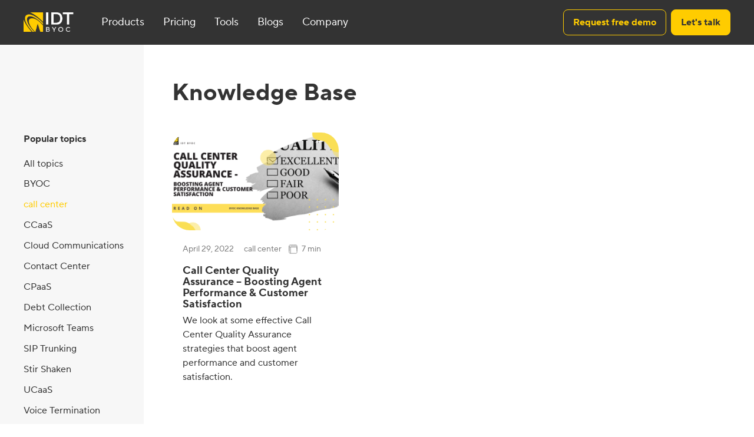

--- FILE ---
content_type: text/html; charset=UTF-8
request_url: https://byoc.io/blog/category/call-center/
body_size: 30353
content:
<!DOCTYPE html>
<html lang="en-US">
<head>
	<meta charset="UTF-8">
	<meta name="viewport" content="width=device-width, initial-scale=1, user-scalable=yes">
	<link rel="profile" href="https://gmpg.org/xfn/11">

	<meta name='robots' content='index, follow, max-image-preview:large, max-snippet:-1, max-video-preview:-1' />
	<style>img:is([sizes="auto" i], [sizes^="auto," i]) { contain-intrinsic-size: 3000px 1500px }</style>
	<link rel="preload" as="font" href="/wp-content/plugins/idt-core/assets/fonts/IDT_Sans_Normal.ttf" data-wpacu-preload-font="1" crossorigin>
<link rel="preload" as="font" href="/wp-content/plugins/idt-core/assets/fonts/IDT_Sans_Bold.ttf" data-wpacu-preload-font="1" crossorigin>

	
	<title>call center Archives - BYOC</title>
	<link rel="canonical" href="https://byoc.io/blog/category/call-center/" />
	<meta property="og:locale" content="en_US" />
	<meta property="og:type" content="article" />
	<meta property="og:title" content="call center Archives - BYOC" />
	<meta property="og:url" content="https://byoc.io/blog/category/call-center/" />
	<meta property="og:site_name" content="BYOC" />
	<meta name="twitter:card" content="summary_large_image" />
	<script type="application/ld+json" class="yoast-schema-graph">{"@context":"https://schema.org","@graph":[{"@type":"Organization","@id":"https://byoc.io/#organization","name":"IDT BYOC","url":"https://byoc.io/","sameAs":[],"logo":{"@type":"ImageObject","@id":"https://byoc.io/#logo","inLanguage":"en-US","url":"https://byoc.io/wp-content/uploads/2022/03/BYOC-Logo-1.png","contentUrl":"https://byoc.io/wp-content/uploads/2022/03/BYOC-Logo-1.png","width":928,"height":406,"caption":"IDT BYOC"},"image":{"@id":"https://byoc.io/#logo"}},{"@type":"WebSite","@id":"https://byoc.io/#website","url":"https://byoc.io/","name":"BYOC","description":"Bring your own carier","publisher":{"@id":"https://byoc.io/#organization"},"potentialAction":[{"@type":"SearchAction","target":{"@type":"EntryPoint","urlTemplate":"https://byoc.io/?s={search_term_string}"},"query-input":"required name=search_term_string"}],"inLanguage":"en-US"},{"@type":"CollectionPage","@id":"https://byoc.io/blog/category/call-center/#webpage","url":"https://byoc.io/blog/category/call-center/","name":"call center Archives - BYOC","isPartOf":{"@id":"https://byoc.io/#website"},"breadcrumb":{"@id":"https://byoc.io/blog/category/call-center/#breadcrumb"},"inLanguage":"en-US","potentialAction":[{"@type":"ReadAction","target":["https://byoc.io/blog/category/call-center/"]}]},{"@type":"BreadcrumbList","@id":"https://byoc.io/blog/category/call-center/#breadcrumb","itemListElement":[{"@type":"ListItem","position":1,"name":"Home","item":"https://byoc.io/"},{"@type":"ListItem","position":2,"name":"call center"}]}]}</script>
	


<style id='classic-theme-styles-inline-css' type='text/css'>
/*! This file is auto-generated */
.wp-block-button__link{color:#fff;background-color:#32373c;border-radius:9999px;box-shadow:none;text-decoration:none;padding:calc(.667em + 2px) calc(1.333em + 2px);font-size:1.125em}.wp-block-file__button{background:#32373c;color:#fff;text-decoration:none}
</style>
<style id='global-styles-inline-css' type='text/css'>
:root{--wp--preset--aspect-ratio--square: 1;--wp--preset--aspect-ratio--4-3: 4/3;--wp--preset--aspect-ratio--3-4: 3/4;--wp--preset--aspect-ratio--3-2: 3/2;--wp--preset--aspect-ratio--2-3: 2/3;--wp--preset--aspect-ratio--16-9: 16/9;--wp--preset--aspect-ratio--9-16: 9/16;--wp--preset--color--black: #000000;--wp--preset--color--cyan-bluish-gray: #abb8c3;--wp--preset--color--white: #ffffff;--wp--preset--color--pale-pink: #f78da7;--wp--preset--color--vivid-red: #cf2e2e;--wp--preset--color--luminous-vivid-orange: #ff6900;--wp--preset--color--luminous-vivid-amber: #fcb900;--wp--preset--color--light-green-cyan: #7bdcb5;--wp--preset--color--vivid-green-cyan: #00d084;--wp--preset--color--pale-cyan-blue: #8ed1fc;--wp--preset--color--vivid-cyan-blue: #0693e3;--wp--preset--color--vivid-purple: #9b51e0;--wp--preset--gradient--vivid-cyan-blue-to-vivid-purple: linear-gradient(135deg,rgba(6,147,227,1) 0%,rgb(155,81,224) 100%);--wp--preset--gradient--light-green-cyan-to-vivid-green-cyan: linear-gradient(135deg,rgb(122,220,180) 0%,rgb(0,208,130) 100%);--wp--preset--gradient--luminous-vivid-amber-to-luminous-vivid-orange: linear-gradient(135deg,rgba(252,185,0,1) 0%,rgba(255,105,0,1) 100%);--wp--preset--gradient--luminous-vivid-orange-to-vivid-red: linear-gradient(135deg,rgba(255,105,0,1) 0%,rgb(207,46,46) 100%);--wp--preset--gradient--very-light-gray-to-cyan-bluish-gray: linear-gradient(135deg,rgb(238,238,238) 0%,rgb(169,184,195) 100%);--wp--preset--gradient--cool-to-warm-spectrum: linear-gradient(135deg,rgb(74,234,220) 0%,rgb(151,120,209) 20%,rgb(207,42,186) 40%,rgb(238,44,130) 60%,rgb(251,105,98) 80%,rgb(254,248,76) 100%);--wp--preset--gradient--blush-light-purple: linear-gradient(135deg,rgb(255,206,236) 0%,rgb(152,150,240) 100%);--wp--preset--gradient--blush-bordeaux: linear-gradient(135deg,rgb(254,205,165) 0%,rgb(254,45,45) 50%,rgb(107,0,62) 100%);--wp--preset--gradient--luminous-dusk: linear-gradient(135deg,rgb(255,203,112) 0%,rgb(199,81,192) 50%,rgb(65,88,208) 100%);--wp--preset--gradient--pale-ocean: linear-gradient(135deg,rgb(255,245,203) 0%,rgb(182,227,212) 50%,rgb(51,167,181) 100%);--wp--preset--gradient--electric-grass: linear-gradient(135deg,rgb(202,248,128) 0%,rgb(113,206,126) 100%);--wp--preset--gradient--midnight: linear-gradient(135deg,rgb(2,3,129) 0%,rgb(40,116,252) 100%);--wp--preset--font-size--small: 13px;--wp--preset--font-size--medium: 20px;--wp--preset--font-size--large: 36px;--wp--preset--font-size--x-large: 42px;--wp--preset--spacing--20: 0.44rem;--wp--preset--spacing--30: 0.67rem;--wp--preset--spacing--40: 1rem;--wp--preset--spacing--50: 1.5rem;--wp--preset--spacing--60: 2.25rem;--wp--preset--spacing--70: 3.38rem;--wp--preset--spacing--80: 5.06rem;--wp--preset--shadow--natural: 6px 6px 9px rgba(0, 0, 0, 0.2);--wp--preset--shadow--deep: 12px 12px 50px rgba(0, 0, 0, 0.4);--wp--preset--shadow--sharp: 6px 6px 0px rgba(0, 0, 0, 0.2);--wp--preset--shadow--outlined: 6px 6px 0px -3px rgba(255, 255, 255, 1), 6px 6px rgba(0, 0, 0, 1);--wp--preset--shadow--crisp: 6px 6px 0px rgba(0, 0, 0, 1);}:where(.is-layout-flex){gap: 0.5em;}:where(.is-layout-grid){gap: 0.5em;}body .is-layout-flex{display: flex;}.is-layout-flex{flex-wrap: wrap;align-items: center;}.is-layout-flex > :is(*, div){margin: 0;}body .is-layout-grid{display: grid;}.is-layout-grid > :is(*, div){margin: 0;}:where(.wp-block-columns.is-layout-flex){gap: 2em;}:where(.wp-block-columns.is-layout-grid){gap: 2em;}:where(.wp-block-post-template.is-layout-flex){gap: 1.25em;}:where(.wp-block-post-template.is-layout-grid){gap: 1.25em;}.has-black-color{color: var(--wp--preset--color--black) !important;}.has-cyan-bluish-gray-color{color: var(--wp--preset--color--cyan-bluish-gray) !important;}.has-white-color{color: var(--wp--preset--color--white) !important;}.has-pale-pink-color{color: var(--wp--preset--color--pale-pink) !important;}.has-vivid-red-color{color: var(--wp--preset--color--vivid-red) !important;}.has-luminous-vivid-orange-color{color: var(--wp--preset--color--luminous-vivid-orange) !important;}.has-luminous-vivid-amber-color{color: var(--wp--preset--color--luminous-vivid-amber) !important;}.has-light-green-cyan-color{color: var(--wp--preset--color--light-green-cyan) !important;}.has-vivid-green-cyan-color{color: var(--wp--preset--color--vivid-green-cyan) !important;}.has-pale-cyan-blue-color{color: var(--wp--preset--color--pale-cyan-blue) !important;}.has-vivid-cyan-blue-color{color: var(--wp--preset--color--vivid-cyan-blue) !important;}.has-vivid-purple-color{color: var(--wp--preset--color--vivid-purple) !important;}.has-black-background-color{background-color: var(--wp--preset--color--black) !important;}.has-cyan-bluish-gray-background-color{background-color: var(--wp--preset--color--cyan-bluish-gray) !important;}.has-white-background-color{background-color: var(--wp--preset--color--white) !important;}.has-pale-pink-background-color{background-color: var(--wp--preset--color--pale-pink) !important;}.has-vivid-red-background-color{background-color: var(--wp--preset--color--vivid-red) !important;}.has-luminous-vivid-orange-background-color{background-color: var(--wp--preset--color--luminous-vivid-orange) !important;}.has-luminous-vivid-amber-background-color{background-color: var(--wp--preset--color--luminous-vivid-amber) !important;}.has-light-green-cyan-background-color{background-color: var(--wp--preset--color--light-green-cyan) !important;}.has-vivid-green-cyan-background-color{background-color: var(--wp--preset--color--vivid-green-cyan) !important;}.has-pale-cyan-blue-background-color{background-color: var(--wp--preset--color--pale-cyan-blue) !important;}.has-vivid-cyan-blue-background-color{background-color: var(--wp--preset--color--vivid-cyan-blue) !important;}.has-vivid-purple-background-color{background-color: var(--wp--preset--color--vivid-purple) !important;}.has-black-border-color{border-color: var(--wp--preset--color--black) !important;}.has-cyan-bluish-gray-border-color{border-color: var(--wp--preset--color--cyan-bluish-gray) !important;}.has-white-border-color{border-color: var(--wp--preset--color--white) !important;}.has-pale-pink-border-color{border-color: var(--wp--preset--color--pale-pink) !important;}.has-vivid-red-border-color{border-color: var(--wp--preset--color--vivid-red) !important;}.has-luminous-vivid-orange-border-color{border-color: var(--wp--preset--color--luminous-vivid-orange) !important;}.has-luminous-vivid-amber-border-color{border-color: var(--wp--preset--color--luminous-vivid-amber) !important;}.has-light-green-cyan-border-color{border-color: var(--wp--preset--color--light-green-cyan) !important;}.has-vivid-green-cyan-border-color{border-color: var(--wp--preset--color--vivid-green-cyan) !important;}.has-pale-cyan-blue-border-color{border-color: var(--wp--preset--color--pale-cyan-blue) !important;}.has-vivid-cyan-blue-border-color{border-color: var(--wp--preset--color--vivid-cyan-blue) !important;}.has-vivid-purple-border-color{border-color: var(--wp--preset--color--vivid-purple) !important;}.has-vivid-cyan-blue-to-vivid-purple-gradient-background{background: var(--wp--preset--gradient--vivid-cyan-blue-to-vivid-purple) !important;}.has-light-green-cyan-to-vivid-green-cyan-gradient-background{background: var(--wp--preset--gradient--light-green-cyan-to-vivid-green-cyan) !important;}.has-luminous-vivid-amber-to-luminous-vivid-orange-gradient-background{background: var(--wp--preset--gradient--luminous-vivid-amber-to-luminous-vivid-orange) !important;}.has-luminous-vivid-orange-to-vivid-red-gradient-background{background: var(--wp--preset--gradient--luminous-vivid-orange-to-vivid-red) !important;}.has-very-light-gray-to-cyan-bluish-gray-gradient-background{background: var(--wp--preset--gradient--very-light-gray-to-cyan-bluish-gray) !important;}.has-cool-to-warm-spectrum-gradient-background{background: var(--wp--preset--gradient--cool-to-warm-spectrum) !important;}.has-blush-light-purple-gradient-background{background: var(--wp--preset--gradient--blush-light-purple) !important;}.has-blush-bordeaux-gradient-background{background: var(--wp--preset--gradient--blush-bordeaux) !important;}.has-luminous-dusk-gradient-background{background: var(--wp--preset--gradient--luminous-dusk) !important;}.has-pale-ocean-gradient-background{background: var(--wp--preset--gradient--pale-ocean) !important;}.has-electric-grass-gradient-background{background: var(--wp--preset--gradient--electric-grass) !important;}.has-midnight-gradient-background{background: var(--wp--preset--gradient--midnight) !important;}.has-small-font-size{font-size: var(--wp--preset--font-size--small) !important;}.has-medium-font-size{font-size: var(--wp--preset--font-size--medium) !important;}.has-large-font-size{font-size: var(--wp--preset--font-size--large) !important;}.has-x-large-font-size{font-size: var(--wp--preset--font-size--x-large) !important;}
:where(.wp-block-post-template.is-layout-flex){gap: 1.25em;}:where(.wp-block-post-template.is-layout-grid){gap: 1.25em;}
:where(.wp-block-columns.is-layout-flex){gap: 2em;}:where(.wp-block-columns.is-layout-grid){gap: 2em;}
:root :where(.wp-block-pullquote){font-size: 1.5em;line-height: 1.6;}
</style>
<link rel='stylesheet' id='int-phone-input-css-css' href='https://byoc.io/wp-content/plugins/idt-core/assets/css/intlTelInput.css?ver=6.8.3' type='text/css' media='all' />
<link rel='stylesheet' id='SFSImainCss-css' href='https://byoc.io/wp-content/plugins/ultimate-social-media-icons/css/sfsi-style.css?ver=2.7.3' type='text/css' media='all' />
<link rel='stylesheet' id='xoo-el-style-css' href='https://byoc.io/wp-content/plugins/easy-login-woocommerce/assets/css/xoo-el-style.css?ver=2.1' type='text/css' media='all' />
<style id='xoo-el-style-inline-css' type='text/css'>


.xoo-el-inmodal{
	max-width: 526px;
	max-height: 574px;
}
.xoo-el-sidebar{
	background-image: url(https://byoc.io/wp-content/plugins/easy-login-woocommerce/assets/images/popup-sidebar.jpg);
	min-width: 40%;
}
.xoo-el-main, .xoo-el-main a , .xoo-el-main label{
	color: #333333;
}
.xoo-el-srcont{
	background-color: #ffffff;
}
.xoo-el-form-container ul.xoo-el-tabs li.xoo-el-active {
	background-color: #ffcc00;
	color: #333333;
}
.xoo-el-form-container ul.xoo-el-tabs li{
	background-color: #eeeeee;
	color: #333333;
}
.xoo-el-main{
	padding: 40px 30px;
}

.xoo-el-form-container button.xoo-el-action-btn:not(.button){
    font-weight: 600;
    font-size: 15px;
}



	.xoo-el-modal:before {
	    content: '';
	    display: inline-block;
	    height: 100%;
	    vertical-align: middle;
	    margin-right: -0.25em;
	}




</style>
<link rel='stylesheet' id='xoo-el-fonts-css' href='https://byoc.io/wp-content/plugins/easy-login-woocommerce/assets/css/xoo-el-fonts.css?ver=2.1' type='text/css' media='all' />
<link rel='stylesheet' id='xoo-aff-style-css' href='https://byoc.io/wp-content/plugins/easy-login-woocommerce/xoo-form-fields-fw/assets/css/xoo-aff-style.css?ver=1.1' type='text/css' media='all' />
<style id='xoo-aff-style-inline-css' type='text/css'>

.xoo-aff-input-group .xoo-aff-input-icon{
	background-color:  #eee;
	color:  #555;
	max-width: 40px;
	min-width: 40px;
	border: 1px solid  #ccc;
	border-right: 0;
	font-size: 14px;
}
.xoo-aff-group{
	margin-bottom: 30px;
}

.xoo-aff-group input[type="text"], .xoo-aff-group input[type="password"], .xoo-aff-group input[type="email"], .xoo-aff-group input[type="number"], .xoo-aff-group select, .xoo-aff-group select + .select2{
	background-color: #fff;
	color: #777;
}

.xoo-aff-group input[type="text"]::placeholder, .xoo-aff-group input[type="password"]::placeholder, .xoo-aff-group input[type="email"]::placeholder, .xoo-aff-group input[type="number"]::placeholder, .xoo-aff-group select::placeholder{
	color: #777;
	opacity: 0.7;
}

.xoo-aff-group input[type="text"]:focus, .xoo-aff-group input[type="password"]:focus, .xoo-aff-group input[type="email"]:focus, .xoo-aff-group input[type="number"]:focus, .xoo-aff-group select:focus, .xoo-aff-group select + .select2:focus{
	background-color: #ededed;
	color: #000;
}



	.xoo-aff-group input[type="text"], .xoo-aff-group input[type="password"], .xoo-aff-group input[type="email"], .xoo-aff-group input[type="number"], .xoo-aff-group select{
		border-bottom-left-radius: 0;
		border-top-left-radius: 0;
	}


</style>
<link rel='stylesheet' id='xoo-aff-font-awesome5-css' href='https://byoc.io/wp-content/plugins/easy-login-woocommerce/xoo-form-fields-fw/lib/fontawesome5/css/all.min.css?ver=6.8.3' type='text/css' media='all' />
<link rel='stylesheet' id='select2-css' href='https://byoc.io/wp-content/plugins/easy-login-woocommerce/xoo-form-fields-fw/lib/select2/select2.css?ver=6.8.3' type='text/css' media='all' />
<link rel='stylesheet' id='hfe-style-css' href='https://byoc.io/wp-content/plugins/header-footer-elementor/assets/css/header-footer-elementor.css?ver=1.6.12' type='text/css' media='all' />
<link rel='stylesheet' id='qode-essential-addons-elementor-css' href='https://byoc.io/wp-content/plugins/qode-essential-addons/inc/plugins/elementor/assets/css/elementor.min.css?ver=6.8.3' type='text/css' media='all' />
<link rel='stylesheet' id='elementor-icons-css' href='https://byoc.io/wp-content/plugins/elementor/assets/lib/eicons/css/elementor-icons.min.css?ver=5.14.0' type='text/css' media='all' />
<link rel='stylesheet' id='elementor-frontend-css' href='https://byoc.io/wp-content/uploads/elementor/css/custom-frontend-lite.min.css?ver=1646932024' type='text/css' media='all' />
<link rel='stylesheet' id='elementor-post-7-css' href='https://byoc.io/wp-content/uploads/elementor/css/post-7.css?ver=1646932024' type='text/css' media='all' />
<link rel='stylesheet' id='jet-tricks-frontend-css' href='https://byoc.io/wp-content/plugins/jet-tricks/assets/css/jet-tricks-frontend.css?ver=1.4.2' type='text/css' media='all' />
<link rel='stylesheet' id='elementor-global-css' href='https://byoc.io/wp-content/uploads/elementor/css/global.css?ver=1646932025' type='text/css' media='all' />
<link rel='stylesheet' id='swiper-css' href='https://byoc.io/wp-content/plugins/qi-addons-for-elementor/assets/plugins/swiper/swiper.min.css?ver=6.8.3' type='text/css' media='all' />
<link rel='stylesheet' id='qi-addons-for-elementor-grid-style-css' href='https://byoc.io/wp-content/plugins/qi-addons-for-elementor/assets/css/grid.min.css?ver=6.8.3' type='text/css' media='all' />
<link rel='stylesheet' id='qi-addons-for-elementor-helper-parts-style-css' href='https://byoc.io/wp-content/plugins/qi-addons-for-elementor/assets/css/helper-parts.min.css?ver=6.8.3' type='text/css' media='all' />
<link rel='stylesheet' id='qi-addons-for-elementor-style-css' href='https://byoc.io/wp-content/plugins/qi-addons-for-elementor/assets/css/main.min.css?ver=6.8.3' type='text/css' media='all' />
<link rel='stylesheet' id='qode-essential-addons-style-css' href='https://byoc.io/wp-content/plugins/qode-essential-addons/assets/css/main.min.css?ver=6.8.3' type='text/css' media='all' />

<link rel='stylesheet' id='qi-grid-css' href='https://byoc.io/wp-content/themes/qi/assets/css/grid.min.css?ver=6.8.3' type='text/css' media='all' />
<link rel='stylesheet' id='qi-main-css' href='https://byoc.io/wp-content/themes/qi/assets/css/main.min.css?ver=6.8.3' type='text/css' media='all' />
<style id='qi-main-inline-css' type='text/css'>
#qodef-back-to-top .qodef-back-to-top-icon { color: #262626;background-color: #ffcc00;border-color: #ffcc00;border-width: 1px;border-radius: 50%;}#qodef-back-to-top:hover .qodef-back-to-top-icon { color: #262626;background-color: #f2d33c;border-color: #f2d33c;}#qodef-back-to-top .qodef-back-to-top-icon svg { width: 53px;}label { font-size: 14px;line-height: 1.28em;font-weight: 700;margin-bottom: 0px;}input[type="text"], input[type="email"], input[type="url"], input[type="password"], input[type="number"], input[type="tel"], input[type="search"], input[type="date"], textarea, select, body .select2-container--default .select2-selection--single, body .select2-container--default .select2-selection--multiple, .widget[class*="_search"] button.qodef-search-form-button, .wp-block-search .wp-block-search__input, .wp-block-search.wp-block-search__button-inside .wp-block-search__inside-wrapper, .widget.widget_block .wp-block-woocommerce-product-search input { color: #404040;font-size: 16px;line-height: 20px;margin-bottom: 14px;background-color: #ffffff;border-color: #dedede;border-width: 1px;border-radius: 4px;padding: 15px 20px;}.qodef-blog.qodef--single .qodef-blog-item .qodef-e-content, #qodef-author-info, #qodef-page-comments-list, #qodef-page-comments-list .qodef-comment-item, #qodef-related-posts { border-color: #dedede;border-width: 1px;}table tr, table td, table th, #qodef-woo-page.qodef--cart .cart_totals .shop_table .order-total, #qodef-woo-page.qodef--cart .cross-sells .shop_table .order-total, #qodef-woo-page.qodef--cart .cart_totals>h2, #qodef-woo-page.qodef--cart .cross-sells>h2, #qodef-woo-page.qodef--checkout #order_review table tr td:first-child, #qodef-woo-page.qodef--checkout #order_review table tr th:first-child, #qodef-woo-page.qodef--checkout #order_review table, #qodef-woo-page.qodef--checkout .wc_payment_methods li, .woocommerce-error, .woocommerce-info, .woocommerce-message, #qodef-woo-page.qodef--single .woocommerce-tabs { border-color: #dedede;}.widget.woocommerce.widget_price_filter .price_slider_wrapper .ui-widget-content .ui-slider-range, .widget.woocommerce.widget_price_filter .price_slider_wrapper .ui-widget-content .ui-slider-handle, #qodef-woo-page.qodef--single .woocommerce-tabs .wc-tabs:before { background-color: #dedede;}.widget[class*="_search"] button, .widget .wp-block-search button, .qodef-search .qodef-search-form .qodef-search-form-button { color: #dedede;}.widget[class*="_search"] button:hover, .widget[class*="_search"] button:focus, .widget .wp-block-search button:hover, .widget .wp-block-search button:focus, .qodef-search .qodef-search-form .qodef-search-form-button:hover { color: #dedede;}input[type="text"]:focus, input[type="email"]:focus, input[type="url"]:focus, input[type="password"]:focus, input[type="number"]:focus, input[type="tel"]:focus, input[type="search"]:focus, input[type="date"]:focus, textarea:focus, select:focus, body .select2-container--default .select2-selection--single:focus, body .select2-container--default .select2-selection--multiple:focus, .widget[class*="_search"] button.qodef-search-form-button:hover, .wp-block-search .wp-block-search__input:focus { color: #404040;background-color: #ffffff;border-color: #dedede;}input[type="submit"], button[type="submit"], .qodef-theme-button.qodef--filled, button.qodef-theme-button.qodef--filled, #qodef-woo-page .added_to_cart, #qodef-woo-page .button, .qodef-woo-shortcode .added_to_cart, .qodef-woo-shortcode .button, .widget.woocommerce .button, .woocommerce-page div.woocommerce>.return-to-shop a, .woocommerce-account .button, #qodef-page-header .widget.woocommerce.widget_shopping_cart .buttons a, .widget.woocommerce.widget_shopping_cart .buttons a { color: #333333;font-family: "";font-size: 16px;line-height: 20px;font-style: normal;font-weight: 700;letter-spacing: 0px;background-color: #ffcc00;border-color: #ffcc00;border-width: 1px;border-style: solid;border-radius: 8px;}input[type="submit"]:hover, button[type="submit"]:hover, input[type="submit"]:focus, button[type="submit"]:focus, .qodef-theme-button.qodef--filled:hover, button.qodef-theme-button.qodef--filled:hover, .qodef-theme-button.qodef--filled:focus, button.qodef-theme-button.qodef--filled:focus, #qodef-woo-page .added_to_cart:hover, #qodef-woo-page .button:hover, .qodef-woo-shortcode .added_to_cart:hover, .qodef-woo-shortcode .button:hover, .widget.woocommerce .button:hover, #qodef-woo-page .added_to_cart:focus, #qodef-woo-page .button:focus, .qodef-woo-shortcode .added_to_cart:focus, .qodef-woo-shortcode .button:focus, .widget.woocommerce .button:focus, .woocommerce-page div.woocommerce>.return-to-shop a:hover, .woocommerce-page div.woocommerce>.return-to-shop a:focus, .woocommerce-account .button:hover, .woocommerce-account .button:focus, #qodef-page-header .widget.woocommerce.widget_shopping_cart .buttons a:hover, .widget.woocommerce.widget_shopping_cart .buttons a:hover { color: #333333;background-color: #ffe066;border-color: #ffe066;}.qodef-theme-button.qodef--simple, button.qodef-theme-button.qodef--simple, .qodef-woo-shortcode-product-list.qodef-item-layout--info-on-image .qodef-woo-product-inner .added_to_cart, .qodef-woo-shortcode-product-list.qodef-item-layout--info-on-image .qodef-woo-product-inner .button, #qodef-woo-page .qodef-woo-to-swap .button, #qodef-woo-page .qodef-woo-to-swap .added_to_cart { text-decoration: none;}#qodef-page-footer-top-area { background-color: #333333;}#qodef-page-footer-top-area-inner { border-top-width: 0px;}#qodef-page-footer-bottom-area { background-color: #333333;}#qodef-page-footer-bottom-area-inner { padding-top: 5px;padding-bottom: 40px;border-top-width: 0px;}body { background-color: #ffffff;}#qodef-page-inner { padding: 0 0 0 0;}@media only screen and (max-width: 1024px) { #qodef-page-inner { padding: 0 0 0 0;}}#qodef-top-area { background-color: #ffcc00;}#qodef-top-area-inner { height: 40px;padding-left: 2.6%;padding-right: 2.6%;}#qodef-page-header .qodef-header-logo-link { height: 33px;}#qodef-page-mobile-header .qodef-mobile-header-logo-link { height: 32px;}#qodef-page-header .widget.woocommerce.widget_shopping_cart .widgettitle { color: #ffffff;font-family: "";font-size: 18px;line-height: 21px;font-style: normal;font-weight: 400;text-decoration: none;letter-spacing: 0px;}.qodef-header-navigation> ul > li > a, #qodef-page-header .widget_qode_essential_addons_icon_svg .qodef-m-text { color: #ffffff;font-family: "";font-size: 18px;line-height: 21px;font-style: normal;font-weight: 400;text-decoration: none;letter-spacing: 0px;}.qodef-header-navigation> ul > li > a:hover, .qodef-header-navigation> ul > li > a:focus { color: #ffeb99;text-decoration: none;}.qodef-header-navigation> ul > li.current-menu-ancestor > a, .qodef-header-navigation> ul > li.current-menu-item > a { color: #ffcc00;text-decoration: none;}.qodef-header-navigation > ul > li.qodef-menu-item--narrow ul li a { text-decoration: none;}.qodef-search-opener { color: #ffffff;}.qodef-search-opener .qodef-m-icon { width: 14px;}.qodef-search-opener:hover, .qodef-search-opener:focus { color: #5f5f5f;}.qodef-search-cover-form .qodef-m-form-field { color: #ffffff;}.qodef-search-cover-form .qodef-m-form-field:focus { color: #5f5f5f;}body { color: #333333;font-family: "";font-size: 18px;line-height: 1.44em;font-style: normal;font-weight: 400;letter-spacing: 0px;text-transform: none;}.mfp-bottom-bar .mfp-counter, .mfp-bottom-bar .mfp-title { font-family: "";font-size: 18px;line-height: 1.44em;font-style: normal;font-weight: 400;letter-spacing: 0px;text-transform: none;}h1, .qodef-h1 { color: #333333;font-family: "";font-size: 48px;line-height: 1.08em;font-style: normal;font-weight: 700;letter-spacing: 0px;text-transform: none;}h2, .qodef-h2 { color: #333333;font-family: "";font-size: 40px;line-height: 1.1em;font-style: normal;font-weight: 700;letter-spacing: 0px;text-transform: none;}#qodef-woo-page.qodef--checkout #customer_details h3, #qodef-woo-page.qodef--checkout #order_review_heading { color: #333333;font-family: "";font-size: 40px;line-height: 1.1em;font-style: normal;font-weight: 700;letter-spacing: 0px;text-transform: none;}h3, .qodef-h3 { color: #333333;font-family: "";font-size: 32px;line-height: 1.12em;font-style: normal;font-weight: 700;letter-spacing: 0px;text-transform: none;}#qodef-woo-page.qodef--single .woocommerce-Reviews .woocommerce-Reviews-title, #qodef-woo-page.qodef--single #review_form .comment-reply-title, #qodef-woo-page.qodef--cart .cart_totals > h2, #qodef-woo-page.qodef--cart .cross-sells > h2, .woocommerce-page div.woocommerce > .cart-empty, body[class*="theme-qi"] #qodef-related-posts .qodef-m-title { color: #333333;font-family: "";font-size: 32px;line-height: 1.12em;font-style: normal;font-weight: 700;letter-spacing: 0px;text-transform: none;}h4, .qodef-h4 { color: #333333;font-family: "";font-size: 24px;line-height: 1.16em;font-style: normal;font-weight: 700;letter-spacing: 0px;text-transform: none;}h5, .qodef-h5 { color: #333333;font-family: "";font-size: 18px;line-height: 1.33em;font-style: normal;font-weight: 700;letter-spacing: 0px;text-transform: none;}.woocommerce-page div.woocommerce .shop_table th, #qodef-woo-page.qodef--cart .shop_table td.product-name a { color: #333333;font-family: "";font-size: 18px;line-height: 1.33em;font-style: normal;font-weight: 700;letter-spacing: 0px;text-transform: none;}#qodef-woo-page.qodef--single .woocommerce-tabs .wc-tabs li a { font-family: "";font-size: 18px;line-height: 1.33em;font-style: normal;font-weight: 700;letter-spacing: 0px;text-transform: none;}h6, .qodef-h6 { color: #333333;font-family: "";font-size: 16px;line-height: 1.25em;font-style: normal;font-weight: 700;letter-spacing: 0px;text-transform: none;}#qodef-page-sidebar .widget.widget_recent_entries ul li a, #qodef-page-sidebar .wp-block-latest-posts li a, #qodef-page-wrapper .widget.woocommerce a .product-title, #qodef-woo-page.qodef--single .shop_attributes th, #qodef-woo-page.qodef--single .woocommerce-Reviews .woocommerce-review__author { color: #333333;font-family: "";font-size: 16px;line-height: 1.25em;font-style: normal;font-weight: 700;letter-spacing: 0px;text-transform: none;}a, p a { color: #333333;font-style: normal;font-weight: 500;text-decoration: none;}a:hover, p a:hover, a:focus, p a:focus, .woocommerce-account .woocommerce-MyAccount-navigation ul li.is-active a, #qodef-woo-page.qodef--single .woocommerce-product-rating .woocommerce-review-link:hover, .qodef-page-title .qodef-breadcrumbs a:hover, #qodef-page-comments-list .qodef-comment-item .qodef-e-links a:hover { color: #ffcc00;text-decoration: none;outline: none;}h1 a:hover, h1 a:focus, .qodef-woo-shortcode-product-list .qodef-woo-product-inner:hover h1.qodef-woo-product-title { color: #4c4c4c;}h2 a:hover, h2 a:focus, .qodef-woo-shortcode-product-list .qodef-woo-product-inner:hover h2.qodef-woo-product-title { color: #4c4c4c;}h3 a:hover, h3 a:focus, .qodef-woo-shortcode-product-list .qodef-woo-product-inner:hover h3.qodef-woo-product-title { color: #4c4c4c;}h4 a:hover, h4 a:focus, .qodef-woo-shortcode-product-list .qodef-woo-product-inner:hover h4.qodef-woo-product-title { color: #4c4c4c;}h5 a:hover, h5 a:focus, #qodef-woo-page.qodef--cart .shop_table td.product-name a:hover, #qodef-woo-page.qodef--single .woocommerce-tabs .wc-tabs li a:hover, #qodef-woo-page.qodef--single .woocommerce-tabs .wc-tabs li.active a, #qodef-woo-page.qodef--single .woocommerce-tabs .wc-tabs li.ui-state-active a, #qodef-woo-page.qodef--single .woocommerce-tabs .wc-tabs li.ui-state-hover a, .qodef-woo-shortcode-product-list .qodef-woo-product-inner:hover h5.qodef-woo-product-title { color: #4c4c4c;}h6 a:hover, h6 a:focus, #qodef-page-sidebar .widget.widget_recent_entries ul li a:hover, #qodef-page-sidebar .wp-block-latest-posts li a:hover, .qodef-woo-shortcode-product-list .qodef-woo-product-inner:hover h6.qodef-woo-product-title { color: #4c4c4c;}.qodef-header--standard #qodef-page-header { height: 76px;background-color: #333333;}.qodef-header--standard #qodef-page-header-inner { border-bottom-color: #333333;border-bottom-width: 1px;}.qodef-mobile-header--standard #qodef-page-mobile-header { height: 70px;}.qodef-mobile-header--standard #qodef-page-mobile-header-inner { padding-left: 60px;padding-right: 60px;}.qodef-mobile-header--standard .qodef-mobile-header-navigation > ul:not(.qodef-content-grid) { padding-left: 60px;padding-right: 60px;}.qodef-mobile-header--standard .qodef-mobile-header-navigation { border-bottom-color: #ebebeb;border-bottom-width: 1px;}.qodef-mobile-header-navigation> ul > li > a:hover, .qodef-mobile-header-navigation> ul > li > a:focus { text-decoration: none;}.qodef-mobile-header-navigation> ul > li.current-menu-ancestor > a, .qodef-mobile-header-navigation> ul > li.current-menu-item > a { text-decoration: underline;}@media only screen and (max-width: 1440px){body { font-size: 18px;line-height: 1.44em;letter-spacing: 0px;}h1, .qodef-h1 { font-size: 48px;line-height: 1.08em;letter-spacing: 0px;}h2, .qodef-h2 { font-size: 40px;line-height: 1.1em;letter-spacing: 0px;}#qodef-woo-page.qodef--checkout #customer_details h3, #qodef-woo-page.qodef--checkout #order_review_heading { font-size: 40px;line-height: 1.1em;letter-spacing: 0px;}h3, .qodef-h3 { font-size: 32px;line-height: 1.12em;}#qodef-woo-page.qodef--single .woocommerce-Reviews .woocommerce-Reviews-title, #qodef-woo-page.qodef--single #review_form .comment-reply-title, #qodef-woo-page.qodef--cart .cart_totals > h2, #qodef-woo-page.qodef--cart .cross-sells > h2, .woocommerce-page div.woocommerce > .cart-empty, body[class*="theme-qi"] #qodef-related-posts .qodef-m-title { font-size: 32px;line-height: 1.12em;}h4, .qodef-h4 { font-size: 24px;line-height: 1.16em;}h5, .qodef-h5 { font-size: 18px;line-height: 1.33em;}#qodef-woo-page.qodef--single .woocommerce-tabs .wc-tabs li a, .woocommerce-page div.woocommerce .shop_table th, #qodef-woo-page.qodef--cart .shop_table td.product-name a { font-size: 18px;line-height: 1.33em;}h6, .qodef-h6 { font-size: 16px;line-height: 1.25em;letter-spacing: 0px;}#qodef-page-sidebar .widget.widget_recent_entries ul li a, #qodef-page-sidebar .wp-block-latest-posts li a, #qodef-woo-page.qodef--single .shop_attributes th, #qodef-woo-page.qodef--single .woocommerce-Reviews .woocommerce-review__author { font-size: 16px;line-height: 1.25em;letter-spacing: 0px;}}@media only screen and (max-width: 1366px){body { font-size: 18px;line-height: 1.44em;letter-spacing: 0px;}h1, .qodef-h1 { font-size: 40px;line-height: 1.1em;letter-spacing: 0px;}h2, .qodef-h2 { font-size: 36px;line-height: 1.11em;letter-spacing: 0px;}#qodef-woo-page.qodef--checkout #customer_details h3, #qodef-woo-page.qodef--checkout #order_review_heading { font-size: 36px;line-height: 1.11em;letter-spacing: 0px;}h3, .qodef-h3 { font-size: 28px;line-height: 1.14em;letter-spacing: 0px;}#qodef-woo-page.qodef--single .woocommerce-Reviews .woocommerce-Reviews-title, #qodef-woo-page.qodef--single #review_form .comment-reply-title, #qodef-woo-page.qodef--cart .cart_totals > h2, #qodef-woo-page.qodef--cart .cross-sells > h2, .woocommerce-page div.woocommerce > .cart-empty, body[class*="theme-qi"] #qodef-related-posts .qodef-m-title { font-size: 28px;line-height: 1.14em;letter-spacing: 0px;}h4, .qodef-h4 { font-size: 22px;line-height: 1.18em;letter-spacing: 0px;}h5, .qodef-h5 { font-size: 18px;line-height: 1.33em;letter-spacing: 0px;}#qodef-woo-page.qodef--single .woocommerce-tabs .wc-tabs li a, .woocommerce-page div.woocommerce .shop_table th, #qodef-woo-page.qodef--cart .shop_table td.product-name a { font-size: 18px;line-height: 1.33em;letter-spacing: 0px;}h6, .qodef-h6 { font-size: 16px;line-height: 1.25em;letter-spacing: 0px;}#qodef-page-sidebar .widget.widget_recent_entries ul li a, #qodef-page-sidebar .wp-block-latest-posts li a, #qodef-woo-page.qodef--single .shop_attributes th, #qodef-woo-page.qodef--single .woocommerce-Reviews .woocommerce-review__author { font-size: 16px;line-height: 1.25em;letter-spacing: 0px;}}@media only screen and (max-width: 1024px){body { font-size: 18px;line-height: 1.44em;letter-spacing: 0px;}h1, .qodef-h1 { font-size: 40px;line-height: 1.1em;letter-spacing: 0px;}h2, .qodef-h2 { font-size: 36px;line-height: 1.11em;letter-spacing: 0px;}#qodef-woo-page.qodef--checkout #customer_details h3, #qodef-woo-page.qodef--checkout #order_review_heading { font-size: 36px;line-height: 1.11em;letter-spacing: 0px;}h3, .qodef-h3 { font-size: 28px;line-height: 1.14em;letter-spacing: 0px;}#qodef-woo-page.qodef--single .woocommerce-Reviews .woocommerce-Reviews-title, #qodef-woo-page.qodef--single #review_form .comment-reply-title, #qodef-woo-page.qodef--cart .cart_totals > h2, #qodef-woo-page.qodef--cart .cross-sells > h2, .woocommerce-page div.woocommerce > .cart-empty, body[class*="theme-qi"] #qodef-related-posts .qodef-m-title { font-size: 28px;line-height: 1.14em;letter-spacing: 0px;}h4, .qodef-h4 { font-size: 22px;line-height: 1.18em;letter-spacing: 0px;}h5, .qodef-h5 { font-size: 18px;line-height: 1.33em;letter-spacing: 0px;}#qodef-woo-page.qodef--single .woocommerce-tabs .wc-tabs li a, .woocommerce-page div.woocommerce .shop_table th, #qodef-woo-page.qodef--cart .shop_table td.product-name a { font-size: 18px;line-height: 1.33em;letter-spacing: 0px;}h6, .qodef-h6 { font-size: 16px;line-height: 1.25em;letter-spacing: 0px;}#qodef-page-sidebar .widget.widget_recent_entries ul li a, #qodef-page-sidebar .wp-block-latest-posts li a, #qodef-woo-page.qodef--single .shop_attributes th, #qodef-woo-page.qodef--single .woocommerce-Reviews .woocommerce-review__author { font-size: 16px;line-height: 1.25em;letter-spacing: 0px;}}@media only screen and (max-width: 768px){body { font-size: 18px;line-height: 1.44em;letter-spacing: 0px;}h1, .qodef-h1 { font-size: 40px;line-height: 1.1em;letter-spacing: 0px;}h2, .qodef-h2 { font-size: 36px;line-height: 1.11em;letter-spacing: 0px;}#qodef-woo-page.qodef--checkout #customer_details h3, #qodef-woo-page.qodef--checkout #order_review_heading { font-size: 36px;line-height: 1.11em;letter-spacing: 0px;}h3, .qodef-h3 { font-size: 28px;line-height: 1.14em;letter-spacing: 0px;}#qodef-woo-page.qodef--single .woocommerce-Reviews .woocommerce-Reviews-title, #qodef-woo-page.qodef--single #review_form .comment-reply-title, #qodef-woo-page.qodef--cart .cart_totals > h2, #qodef-woo-page.qodef--cart .cross-sells > h2, .woocommerce-page div.woocommerce > .cart-empty, body[class*="theme-qi"] #qodef-related-posts .qodef-m-title { font-size: 28px;line-height: 1.14em;letter-spacing: 0px;}h4, .qodef-h4 { font-size: 22px;line-height: 1.18em;letter-spacing: 0px;}h5, .qodef-h5 { font-size: 18px;line-height: 1.33em;letter-spacing: 0px;}#qodef-woo-page.qodef--single .woocommerce-tabs .wc-tabs li a, .woocommerce-page div.woocommerce .shop_table th, #qodef-woo-page.qodef--cart .shop_table td.product-name a { font-size: 18px;line-height: 1.33em;letter-spacing: 0px;}h6, .qodef-h6 { font-size: 16px;line-height: 1.25em;letter-spacing: 0px;}#qodef-page-sidebar .widget.widget_recent_entries ul li a, #qodef-page-sidebar .wp-block-latest-posts li a, #qodef-woo-page.qodef--single .shop_attributes th, #qodef-woo-page.qodef--single .woocommerce-Reviews .woocommerce-review__author { font-size: 16px;line-height: 1.25em;letter-spacing: 0px;}}@media only screen and (max-width: 680px){body { font-size: 18px;line-height: 1.44em;letter-spacing: 0px;}h1, .qodef-h1 { font-size: 32px;line-height: 1.12em;letter-spacing: 0px;}h2, .qodef-h2 { font-size: 28px;line-height: 1.14em;letter-spacing: 0px;}#qodef-woo-page.qodef--checkout #customer_details h3, #qodef-woo-page.qodef--checkout #order_review_heading { font-size: 28px;line-height: 1.14em;letter-spacing: 0px;}h3, .qodef-h3 { font-size: 24px;line-height: 1.16em;letter-spacing: 0px;}#qodef-woo-page.qodef--single .woocommerce-Reviews .woocommerce-Reviews-title, #qodef-woo-page.qodef--single #review_form .comment-reply-title, #qodef-woo-page.qodef--cart .cart_totals > h2, #qodef-woo-page.qodef--cart .cross-sells > h2, .woocommerce-page div.woocommerce > .cart-empty, body[class*="theme-qi"] #qodef-related-posts .qodef-m-title { font-size: 24px;line-height: 1.16em;letter-spacing: 0px;}h4, .qodef-h4 { font-size: 20px;line-height: 1.2em;letter-spacing: 0px;}h5, .qodef-h5 { font-size: 18px;line-height: 1.33em;letter-spacing: 0px;}#qodef-woo-page.qodef--single .woocommerce-tabs .wc-tabs li a, .woocommerce-page div.woocommerce .shop_table th, #qodef-woo-page.qodef--cart .shop_table td.product-name a { font-size: 18px;line-height: 1.33em;letter-spacing: 0px;}h6, .qodef-h6 { font-size: 16px;line-height: 1.25em;letter-spacing: 0px;}#qodef-page-sidebar .widget.widget_recent_entries ul li a, #qodef-page-sidebar .wp-block-latest-posts li a, #qodef-woo-page.qodef--single .shop_attributes th, #qodef-woo-page.qodef--single .woocommerce-Reviews .woocommerce-review__author { font-size: 16px;line-height: 1.25em;letter-spacing: 0px;}}
</style>
<link rel='stylesheet' id='qi-style-css' href='https://byoc.io/wp-content/themes/qi/style.css?ver=6.8.3' type='text/css' media='all' />
<link rel='stylesheet' id='codes-1182-css-output-css' href='//byoc.io/wp-content/custom_codes/1182-css-output.css?ver=2284' type='text/css' media='all' />
<link rel='stylesheet' id='codes-2831-css-output-css' href='//byoc.io/wp-content/custom_codes/2831-css-output.css?ver=332' type='text/css' media='all' />
<link rel='stylesheet' id='codes-4348-css-output-css' href='//byoc.io/wp-content/custom_codes/4348-css-output.css?ver=47' type='text/css' media='all' />
<link rel='stylesheet' id='codes-4410-css-output-css' href='//byoc.io/wp-content/custom_codes/4410-css-output.css?ver=299' type='text/css' media='all' />
<link rel='stylesheet' id='codes-8666-css-output-css' href='//byoc.io/wp-content/custom_codes/8666-css-output.css?ver=36' type='text/css' media='all' />

<script   type="text/javascript" src="https://byoc.io/wp-content/plugins/idt-core/assets/js/intlTelInput.min.js?ver=6.8.3" id="int-phone-input-js-js"></script>
<script   type="text/javascript" src="https://byoc.io/wp-includes/js/jquery/jquery.min.js?ver=3.7.1" id="jquery-core-js"></script>
<script   type="text/javascript" src="https://byoc.io/wp-includes/js/jquery/jquery-migrate.min.js?ver=3.4.1" id="jquery-migrate-js"></script>
<script   type="text/javascript" src="//byoc.io/wp-content/custom_codes/4301-js-head.js?ver=902" id="codes-4301-js-head-js"></script>
<link rel="https://api.w.org/" href="https://byoc.io/wp-json/" /><link rel="alternate" title="JSON" type="application/json" href="https://byoc.io/wp-json/wp/v2/categories/48" /><script type="text/javascript">
           var ajaxurl = "https://byoc.io/wp-admin/admin-ajax.php";
         </script><meta name="follow.[base64]" content="nVD6hWC399ZwTS7YGaqs"/><link rel="icon" href="https://byoc.io/wp-content/uploads/2022/02/cropped-favicon-32x32.png" sizes="32x32" />
<link rel="icon" href="https://byoc.io/wp-content/uploads/2022/02/cropped-favicon-192x192.png" sizes="192x192" />
<link rel="apple-touch-icon" href="https://byoc.io/wp-content/uploads/2022/02/cropped-favicon-180x180.png" />
<meta name="msapplication-TileImage" content="https://byoc.io/wp-content/uploads/2022/02/cropped-favicon-270x270.png" />

<script>(function(w,d,s,l,i){w[l]=w[l]||[];w[l].push({'gtm.start':
new Date().getTime(),event:'gtm.js'});var f=d.getElementsByTagName(s)[0],
j=d.createElement(s),dl=l!='dataLayer'?'&l='+l:'';j.async=true;j.src=
'https://www.googletagmanager.com/gtm.js?id='+i+dl;f.parentNode.insertBefore(j,f);
})(window,document,'script','dataLayer','GTM-NZS3VK3');</script>
<script>
  window.dataLayer = window.dataLayer || [];
  function gtag(){dataLayer.push(arguments);}
  gtag('js', new Date());
  gtag('config', 'AW-747352634');
  gtag('config', 'AW-10801623412');
</script></head>
<body class="archive category category-call-center category-48 wp-embed-responsive wp-theme-qi sfsi_actvite_theme_icons_only ehf-template-qi ehf-stylesheet-qi qodef-qi--no-touch qi-addons-for-elementor-1.5.2 qodef-back-to-top--enabled qodef-content-grid-1200  qodef-header--standard qodef-header-appearance--fixed qodef-mobile-header--standard qode-essential-addons-1.4.5 theme-qi qi-1.0.7 qodef-header-standard--left qodef-mobile-menu-1st-lvl--draw-hover-underline qodef-search--covers-header elementor-default elementor-kit-7" itemscope itemtype="https://schema.org/WebPage">
	
<noscript><iframe src="https://www.googletagmanager.com/ns.html?id=GTM-NZS3VK3"
height="0" width="0" style="display:none;visibility:hidden"></iframe></noscript>
<a class="skip-link screen-reader-text" href="#qodef-page-content">Skip to the content</a>	<div id="qodef-page-wrapper" class="">
		<header id="qodef-page-header" >
		<div id="qodef-page-header-inner" class="qodef-content-grid">
		<a itemprop="url" class="qodef-header-logo-link qodef-height--set qodef-source--image" href="https://byoc.io/" rel="home">
	<img width="263" height="100" src="https://byoc.io/wp-content/uploads/2022/02/IDT_Corporation_Logo.webp" class="qodef-header-logo-image qodef--main" alt="logo main" itemprop="image" /></a>
	<nav class="qodef-header-navigation" role="navigation" aria-label="Top Menu">
		<ul id="menu-standard-1" class="menu"><li class="menu-item menu-item-type-post_type menu-item-object-page menu-item-home menu-item-has-children menu-item-4451 qodef-menu-item--narrow"><a href="https://byoc.io/"><span class="qodef-menu-item-text">Products</span></a>
<ul class="sub-menu">
	<li class="menu-item menu-item-type-post_type menu-item-object-page menu-item-has-children menu-item-4274"><a href="https://byoc.io/products/bring-your-own-carrier/"><span class="qodef-menu-item-text">BYOC<svg class="qodef-menu-item-arrow" xmlns="http://www.w3.org/2000/svg" xmlns:xlink="http://www.w3.org/1999/xlink" x="0px" y="0px" width="6.2px" height="10.8px" viewBox="0 0 6.2 10.8" xml:space="preserve" aria-hidden="true"><g><path d="M5.9,5.9l-4.7,4.7c-0.3,0.3-0.7,0.3-1,0c-0.1-0.1-0.2-0.3-0.2-0.5c0-0.2,0.1-0.4,0.2-0.5l4.1-4.2L0.3,1.2c-0.4-0.3-0.4-0.7,0-1c0.3-0.3,0.7-0.3,1,0l4.7,4.7C6.1,5,6.2,5.2,6.2,5.4C6.2,5.6,6.1,5.8,5.9,5.9z"/></g></svg></span></a>
	<ul class="sub-menu">
		<li class="menu-item menu-item-type-post_type menu-item-object-page menu-item-1336"><a href="https://byoc.io/products/bring-your-own-carrier/byoc-for-twilio/"><span class="qodef-menu-item-text">BYOC for Twilio</span></a></li>
		<li class="menu-item menu-item-type-post_type menu-item-object-page menu-item-5243"><a href="https://byoc.io/products/bring-your-own-carrier/byoc-for-microsoft-teams/"><span class="qodef-menu-item-text">BYOC for MS Teams</span></a></li>
		<li class="menu-item menu-item-type-post_type menu-item-object-page menu-item-5406"><a href="https://byoc.io/products/bring-your-own-carrier/bring-your-own-carrier-to-plivo/"><span class="qodef-menu-item-text">BYOC for Plivo</span></a></li>
	</ul>
</li>
	<li class="menu-item menu-item-type-post_type menu-item-object-page menu-item-4275"><a href="https://byoc.io/products/occ/"><span class="qodef-menu-item-text">Contact Center</span></a></li>
	<li class="menu-item menu-item-type-post_type menu-item-object-page menu-item-4450"><a href="https://byoc.io/resources/"><span class="qodef-menu-item-text">Resources</span></a></li>
</ul>
</li>
<li class="menu-item menu-item-type-post_type menu-item-object-page menu-item-9310"><a href="https://byoc.io/pricing/"><span class="qodef-menu-item-text">Pricing</span></a></li>
<li class="menu-item menu-item-type-post_type menu-item-object-page menu-item-has-children menu-item-3744 qodef-menu-item--narrow"><a href="https://byoc.io/tools/"><span class="qodef-menu-item-text">Tools</span></a>
<ul class="sub-menu">
	<li class="menu-item menu-item-type-post_type menu-item-object-page menu-item-3739"><a href="https://byoc.io/tools/stir-shaken/"><span class="qodef-menu-item-text">STIR/SHAKEN Verification</span></a></li>
	<li class="menu-item menu-item-type-post_type menu-item-object-page menu-item-7604"><a href="https://byoc.io/tools/spam-detector/"><span class="qodef-menu-item-text">Spam Detector</span></a></li>
	<li class="menu-item menu-item-type-post_type menu-item-object-page menu-item-3740"><a href="https://byoc.io/tools/cpaas-calculator-outbound/"><span class="qodef-menu-item-text">CPaaS Calculator Outbound</span></a></li>
	<li class="menu-item menu-item-type-post_type menu-item-object-page menu-item-3741"><a href="https://byoc.io/tools/cpaas-calculator-inbound/"><span class="qodef-menu-item-text">CPaaS Calculator Inbound</span></a></li>
	<li class="menu-item menu-item-type-post_type menu-item-object-page menu-item-7610"><a href="https://byoc.io/tools/cpaas-calculator-did/"><span class="qodef-menu-item-text">CPaaS Calculator DID</span></a></li>
</ul>
</li>
<li class="menu-item menu-item-type-post_type menu-item-object-page current_page_parent menu-item-4338"><a href="https://byoc.io/blog/"><span class="qodef-menu-item-text">Blogs</span></a></li>
<li class="menu-item menu-item-type-custom menu-item-object-custom menu-item-has-children menu-item-4656 qodef-menu-item--narrow"><a><span class="qodef-menu-item-text">Company</span></a>
<ul class="sub-menu">
	<li class="menu-item menu-item-type-post_type menu-item-object-page menu-item-4657"><a href="https://byoc.io/about-us/"><span class="qodef-menu-item-text">About Us</span></a></li>
	<li class="menu-item menu-item-type-custom menu-item-object-custom menu-item-1188"><a href="https://www.idt.net/about-us"><span class="qodef-menu-item-text">IDT Corporation</span></a></li>
</ul>
</li>
</ul>	</nav>
	<div class="qodef-widget-holder qodef--one">
		<div id="qode_essential_addons_button-2" class="widget widget_qode_essential_addons_button qodef-header-widget-area-one" data-area="header-widget-one"><a class="qodef-theme-button qodef--filled" href="/sign-up/" target="_self" ><span class="qodef-m-text">Request free demo</span></a></div><div id="block-7" class="widget widget_block qodef-header-widget-area-one" data-area="header-widget-one">
<hr class="wp-block-separator"/>
</div><div id="qode_essential_addons_button-3" class="widget widget_qode_essential_addons_button qodef-header-widget-area-one" data-area="header-widget-one"><a class="qodef-theme-button qodef--filled" href="/contact" target="_self" ><span class="qodef-m-text">Let's talk</span></a></div>	</div>
	</div>
	</header>
<header id="qodef-page-mobile-header">
		<div id="qodef-page-mobile-header-inner" >
		<a itemprop="url" class="qodef-mobile-header-logo-link qodef-height--set qodef-source--image" href="https://byoc.io/" rel="home">
	<img width="263" height="100" src="https://byoc.io/wp-content/uploads/2022/02/IDT_Corporation_Logo.webp" class="qodef-header-logo-image qodef--main" alt="logo main" itemprop="image" /></a>
	<button type="button" class="qodef-mobile-header-opener" aria-expanded="false" aria-label="Open the menu"><svg class="qodef--initial" xmlns="http://www.w3.org/2000/svg" xmlns:xlink="http://www.w3.org/1999/xlink" width="20" height="13" x="0px" y="0px" viewBox="0 0 21.3 13.7" xml:space="preserve" aria-hidden="true"><rect x="10.1" y="-9.1" transform="matrix(-1.836970e-16 1 -1 -1.836970e-16 11.5 -9.75)" width="1" height="20"/><rect x="10.1" y="-3.1" transform="matrix(-1.836970e-16 1 -1 -1.836970e-16 17.5 -3.75)" width="1" height="20"/><rect x="10.1" y="2.9" transform="matrix(-1.836970e-16 1 -1 -1.836970e-16 23.5 2.25)" width="1" height="20"/></svg></button>
		<nav class="qodef-mobile-header-navigation qodef-mobile-header-navigation-initial" role="navigation" aria-label="Mobile Menu">
		<ul id="menu-standard-2" class=""><li class="menu-item menu-item-type-post_type menu-item-object-page menu-item-home menu-item-has-children menu-item-4451 qodef-menu-item--narrow"><a href="https://byoc.io/"><span class="qodef-menu-item-text">Products</span></a><button type="button" class="qodef-mobile-menu-item-icon" aria-expanded="false" aria-label="Open the menu"><span class="screen-reader-text">Show sub menu</span><svg  xmlns="http://www.w3.org/2000/svg" xmlns:xlink="http://www.w3.org/1999/xlink" x="0px" y="0px" width="6.2px" height="10.8px" viewBox="0 0 6.2 10.8" xml:space="preserve" aria-hidden="true"><g><path d="M5.9,5.9l-4.7,4.7c-0.3,0.3-0.7,0.3-1,0c-0.1-0.1-0.2-0.3-0.2-0.5c0-0.2,0.1-0.4,0.2-0.5l4.1-4.2L0.3,1.2c-0.4-0.3-0.4-0.7,0-1c0.3-0.3,0.7-0.3,1,0l4.7,4.7C6.1,5,6.2,5.2,6.2,5.4C6.2,5.6,6.1,5.8,5.9,5.9z"/></g></svg></button>
<ul class="sub-menu">
	<li class="menu-item menu-item-type-post_type menu-item-object-page menu-item-has-children menu-item-4274"><a href="https://byoc.io/products/bring-your-own-carrier/"><span class="qodef-menu-item-text">BYOC</span></a><button type="button" class="qodef-mobile-menu-item-icon" aria-expanded="false" aria-label="Open the menu"><span class="screen-reader-text">Show sub menu</span><svg  xmlns="http://www.w3.org/2000/svg" xmlns:xlink="http://www.w3.org/1999/xlink" x="0px" y="0px" width="6.2px" height="10.8px" viewBox="0 0 6.2 10.8" xml:space="preserve" aria-hidden="true"><g><path d="M5.9,5.9l-4.7,4.7c-0.3,0.3-0.7,0.3-1,0c-0.1-0.1-0.2-0.3-0.2-0.5c0-0.2,0.1-0.4,0.2-0.5l4.1-4.2L0.3,1.2c-0.4-0.3-0.4-0.7,0-1c0.3-0.3,0.7-0.3,1,0l4.7,4.7C6.1,5,6.2,5.2,6.2,5.4C6.2,5.6,6.1,5.8,5.9,5.9z"/></g></svg></button>
	<ul class="sub-menu">
		<li class="menu-item menu-item-type-post_type menu-item-object-page menu-item-1336"><a href="https://byoc.io/products/bring-your-own-carrier/byoc-for-twilio/"><span class="qodef-menu-item-text">BYOC for Twilio</span></a></li>
		<li class="menu-item menu-item-type-post_type menu-item-object-page menu-item-5243"><a href="https://byoc.io/products/bring-your-own-carrier/byoc-for-microsoft-teams/"><span class="qodef-menu-item-text">BYOC for MS Teams</span></a></li>
		<li class="menu-item menu-item-type-post_type menu-item-object-page menu-item-5406"><a href="https://byoc.io/products/bring-your-own-carrier/bring-your-own-carrier-to-plivo/"><span class="qodef-menu-item-text">BYOC for Plivo</span></a></li>
	</ul>
</li>
	<li class="menu-item menu-item-type-post_type menu-item-object-page menu-item-4275"><a href="https://byoc.io/products/occ/"><span class="qodef-menu-item-text">Contact Center</span></a></li>
	<li class="menu-item menu-item-type-post_type menu-item-object-page menu-item-4450"><a href="https://byoc.io/resources/"><span class="qodef-menu-item-text">Resources</span></a></li>
</ul>
</li>
<li class="menu-item menu-item-type-post_type menu-item-object-page menu-item-9310"><a href="https://byoc.io/pricing/"><span class="qodef-menu-item-text">Pricing</span></a></li>
<li class="menu-item menu-item-type-post_type menu-item-object-page menu-item-has-children menu-item-3744 qodef-menu-item--narrow"><a href="https://byoc.io/tools/"><span class="qodef-menu-item-text">Tools</span></a><button type="button" class="qodef-mobile-menu-item-icon" aria-expanded="false" aria-label="Open the menu"><span class="screen-reader-text">Show sub menu</span><svg  xmlns="http://www.w3.org/2000/svg" xmlns:xlink="http://www.w3.org/1999/xlink" x="0px" y="0px" width="6.2px" height="10.8px" viewBox="0 0 6.2 10.8" xml:space="preserve" aria-hidden="true"><g><path d="M5.9,5.9l-4.7,4.7c-0.3,0.3-0.7,0.3-1,0c-0.1-0.1-0.2-0.3-0.2-0.5c0-0.2,0.1-0.4,0.2-0.5l4.1-4.2L0.3,1.2c-0.4-0.3-0.4-0.7,0-1c0.3-0.3,0.7-0.3,1,0l4.7,4.7C6.1,5,6.2,5.2,6.2,5.4C6.2,5.6,6.1,5.8,5.9,5.9z"/></g></svg></button>
<ul class="sub-menu">
	<li class="menu-item menu-item-type-post_type menu-item-object-page menu-item-3739"><a href="https://byoc.io/tools/stir-shaken/"><span class="qodef-menu-item-text">STIR/SHAKEN Verification</span></a></li>
	<li class="menu-item menu-item-type-post_type menu-item-object-page menu-item-7604"><a href="https://byoc.io/tools/spam-detector/"><span class="qodef-menu-item-text">Spam Detector</span></a></li>
	<li class="menu-item menu-item-type-post_type menu-item-object-page menu-item-3740"><a href="https://byoc.io/tools/cpaas-calculator-outbound/"><span class="qodef-menu-item-text">CPaaS Calculator Outbound</span></a></li>
	<li class="menu-item menu-item-type-post_type menu-item-object-page menu-item-3741"><a href="https://byoc.io/tools/cpaas-calculator-inbound/"><span class="qodef-menu-item-text">CPaaS Calculator Inbound</span></a></li>
	<li class="menu-item menu-item-type-post_type menu-item-object-page menu-item-7610"><a href="https://byoc.io/tools/cpaas-calculator-did/"><span class="qodef-menu-item-text">CPaaS Calculator DID</span></a></li>
</ul>
</li>
<li class="menu-item menu-item-type-post_type menu-item-object-page current_page_parent menu-item-4338"><a href="https://byoc.io/blog/"><span class="qodef-menu-item-text">Blogs</span></a></li>
<li class="menu-item menu-item-type-custom menu-item-object-custom menu-item-has-children menu-item-4656 qodef-menu-item--narrow"><a><span class="qodef-menu-item-text">Company</span></a><button type="button" class="qodef-mobile-menu-item-icon" aria-expanded="false" aria-label="Open the menu"><span class="screen-reader-text">Show sub menu</span><svg  xmlns="http://www.w3.org/2000/svg" xmlns:xlink="http://www.w3.org/1999/xlink" x="0px" y="0px" width="6.2px" height="10.8px" viewBox="0 0 6.2 10.8" xml:space="preserve" aria-hidden="true"><g><path d="M5.9,5.9l-4.7,4.7c-0.3,0.3-0.7,0.3-1,0c-0.1-0.1-0.2-0.3-0.2-0.5c0-0.2,0.1-0.4,0.2-0.5l4.1-4.2L0.3,1.2c-0.4-0.3-0.4-0.7,0-1c0.3-0.3,0.7-0.3,1,0l4.7,4.7C6.1,5,6.2,5.2,6.2,5.4C6.2,5.6,6.1,5.8,5.9,5.9z"/></g></svg></button>
<ul class="sub-menu">
	<li class="menu-item menu-item-type-post_type menu-item-object-page menu-item-4657"><a href="https://byoc.io/about-us/"><span class="qodef-menu-item-text">About Us</span></a></li>
	<li class="menu-item menu-item-type-custom menu-item-object-custom menu-item-1188"><a href="https://www.idt.net/about-us"><span class="qodef-menu-item-text">IDT Corporation</span></a></li>
</ul>
</li>
</ul>	</nav>
	</div>
	</header>
		<div id="qodef-page-outer">
						<div id="qodef-page-inner" class="qodef-content-grid">
<main id="qodef-page-content" class="qodef-grid qodef-layout--columns qodef-col-split--3-9 qodef-gutter--huge">
	<div class="qodef-grid-inner">
		<div class="qodef-grid-item qodef-page-content-section qodef-order--2">
		<div class="qodef-blog qodef-m qodef--list qodef-grid qodef-layout--columns qodef-responsive--predefined qodef-col-num--3 qodef-gutter--large ">
					<div class="qodef-grid-inner">
				<article class="qodef-blog-item qodef-e qodef-grid-item post-5263 post type-post status-publish format-standard has-post-thumbnail hentry category-call-center tag-call-center">
	<div class="qodef-e-inner">
		<div class="qodef-e-media">
		<div class="qodef-e-media-image">
					<a itemprop="url" href="https://byoc.io/blog/call-center-quality-assurance-boosting-agent-performance-customer-satisfaction/">
				<img width="1280" height="720" src="https://byoc.io/wp-content/uploads/2022/04/Call-Center-Quality-Assurance.png" class="attachment-full size-full wp-post-image" alt="Call Center Quality Assurance" decoding="async" fetchpriority="high" srcset="https://byoc.io/wp-content/uploads/2022/04/Call-Center-Quality-Assurance.png 1280w, https://byoc.io/wp-content/uploads/2022/04/Call-Center-Quality-Assurance-300x169.png 300w, https://byoc.io/wp-content/uploads/2022/04/Call-Center-Quality-Assurance-1024x576.png 1024w, https://byoc.io/wp-content/uploads/2022/04/Call-Center-Quality-Assurance-768x432.png 768w, https://byoc.io/wp-content/uploads/2022/04/Call-Center-Quality-Assurance-160x90.png 160w" sizes="(max-width: 1280px) 100vw, 1280px" />					</a>
					</div>
</div>
		<div class="qodef-e-content">
			<div class="qodef-e-info qodef-info--top qodef-info-style">
				<div itemprop="dateCreated" class="qodef-e-info-item qodef-e-info-date entry-date published updated">
	<a itemprop="url" href="https://byoc.io/blog/2022/04/">April 29, 2022</a>
</div>
<div class="qodef-e-info-item qodef-e-info-category">
	<a href="https://byoc.io/blog/category/call-center/" rel="category tag">call center</a></div>
<div class="idt-reading-time"><img width="24" height="24" src="/wp-content/uploads/2022/04/reading-time.svg" alt="reading time icon">7 min</div><div class="qodef-e-info-item qodef-e-info-author">
	<a itemprop="author" class="qodef-e-info-author-link" href="https://byoc.io/blog/author/sidharth-bhutaniidt-net/">
		<span class="qodef-e-info-author-label">by</span>
		Sidharth Bhutani	</a>
</div>
			</div>
			<div class="qodef-e-text">
				<h2 itemprop="name" class="qodef-e-post-title entry-title">
			<a itemprop="url" class="qodef-e-title-link" href="https://byoc.io/blog/call-center-quality-assurance-boosting-agent-performance-customer-satisfaction/">
			Call Center Quality Assurance &#8211; Boosting Agent Performance &#038; Customer Satisfaction			</a>
	</h2>
		<p itemprop="description" class="qodef-e-excerpt">
			We look at some effective Call Center Quality Assurance strategies that boost agent performance and customer satisfaction.		</p>
	            <div class="idt-blog-social-share-bottom">
                <h6>Share on social</h6>
                <div class="sfsi_widget sfsi_shortcode_container"><div id="sfsi_wDiv"></div><div class="norm_row sfsi_wDiv "  style="width:300px;text-align:left;"><div style='width:44px; height:44px;margin-left:16px;margin-bottom:5px; ' class='sfsi_wicons shuffeldiv ' ><div class='inerCnt'><a class=' sficn' data-effect='' target='_blank'  href='' id='sfsiid_facebook_icon' style='width:44px;height:44px;opacity:1;'  ><img data-pin-nopin='true' alt='Facebook' title='Facebook' src='https://byoc.io/wp-content/plugins/ultimate-social-media-icons/images/icons_theme/icons_only/icons_only_facebook.png' width='44' height='44' style='' class='sfcm sfsi_wicon ' data-effect=''   /></a><div class="sfsi_tool_tip_2 fb_tool_bdr sfsiTlleft" style="opacity:0;z-index:-1;" id="sfsiid_facebook"><span class="bot_arow bot_fb_arow"></span><div class="sfsi_inside"><div  class='icon3'><a target='_blank' href='https://www.facebook.com/sharer/sharer.php?u=https%3A%2F%2Fbyoc.io%2Fblog%2Fcategory%2Fcall-center' style='display:inline-block;'  > <img width="68" height="23" class='sfsi_wicon'  data-pin-nopin='true' alt='fb-share-icon' title='Facebook Share' src='https://byoc.io/wp-content/plugins/ultimate-social-media-icons/images/share_icons/fb_icons/en_US.svg' /></a></div></div></div></div></div><div style='width:44px; height:44px;margin-left:16px;margin-bottom:5px; ' class='sfsi_wicons shuffeldiv ' ><div class='inerCnt'><a class=' sficn' data-effect='' target='_blank'  href='' id='sfsiid_twitter_icon' style='width:44px;height:44px;opacity:1;'  ><img data-pin-nopin='true' alt='Twitter' title='Twitter' src='https://byoc.io/wp-content/plugins/ultimate-social-media-icons/images/icons_theme/icons_only/icons_only_twitter.png' width='44' height='44' style='' class='sfcm sfsi_wicon ' data-effect=''   /></a><div class="sfsi_tool_tip_2 twt_tool_bdr sfsiTlleft" style="opacity:0;z-index:-1;" id="sfsiid_twitter"><span class="bot_arow bot_twt_arow"></span><div class="sfsi_inside"><div  class='icon2'><div class='sf_twiter' style='display: inline-block;vertical-align: middle;width: auto;'>
						<a target='_blank' href='https://twitter.com/intent/tweet?text=Hey%2C+check+out+this+cool+site+I+found%3A+www.yourname.com+%23Topic+via%40my_twitter_name+https://byoc.io/blog/category/call-center' style='display:inline-block' >
							<img width="69" height="23" data-pin-nopin= true class='sfsi_wicon' src='https://byoc.io/wp-content/plugins/ultimate-social-media-icons/images/share_icons/Twitter_Tweet/en_US_Tweet.svg' alt='Tweet' title='Tweet' >
						</a>
					</div></div></div></div></div></div><div style='width:44px; height:44px;margin-left:16px;margin-bottom:5px; ' class='sfsi_wicons shuffeldiv ' ><div class='inerCnt'><a class=' sficn' data-effect='' target='_blank'  href='' id='sfsiid_linkedin_icon' style='width:44px;height:44px;opacity:1;'  ><img data-pin-nopin='true' alt='LinkedIn' title='LinkedIn' src='https://byoc.io/wp-content/plugins/ultimate-social-media-icons/images/icons_theme/icons_only/icons_only_linkedin.png' width='44' height='44' style='' class='sfcm sfsi_wicon ' data-effect=''   /></a><div class="sfsi_tool_tip_2 linkedin_tool_bdr sfsiTlleft" style="opacity:0;z-index:-1;" id="sfsiid_linkedin"><span class="bot_arow bot_linkedin_arow"></span><div class="sfsi_inside"><div  class='icon2'><a target='_blank' href="https://www.linkedin.com/shareArticle?url=https%3A%2F%2Fbyoc.io%2Fblog%2Fcategory%2Fcall-center"><img width="68" height="23" class="sfsi_wicon" data-pin-nopin= true alt="Share" title="Share" src="https://byoc.io/wp-content/plugins/ultimate-social-media-icons/images/share_icons/Linkedin_Share/en_US_share.svg" /></a></div></div></div></div></div><div style='width:44px; height:44px;margin-left:16px;margin-bottom:5px; ' class='sfsi_wicons shuffeldiv ' ><div class='inerCnt'><a class=' sficn' data-effect='' target='_blank'  href='https://api.follow.it/widgets/icon/[base64]/OA==/' id='sfsiid_email_icon' style='width:44px;height:44px;opacity:1;'  ><img data-pin-nopin='true' alt='Follow by Email' title='Follow by Email' src='https://byoc.io/wp-content/plugins/ultimate-social-media-icons/images/icons_theme/icons_only/icons_only_email.png' width='44' height='44' style='' class='sfcm sfsi_wicon ' data-effect=''   /></a></div></div></div ><div id="sfsi_holder" class="sfsi_holders" style="position: relative; float: left;width:100%;z-index:-1;"></div ><script>window.addEventListener("sfsi_functions_loaded", function() 
			{
				if (typeof sfsi_widget_set == "function") {
					sfsi_widget_set();
				}
			}); </script><div style="clear: both;"></div></div>            </div>
        			</div>
			<div class="qodef-e-info qodef-info--bottom">
					<div class="qodef-e-read-more">
		<a itemprop="url" class="qodef-theme-button qodef--with-icon qodef--simple" href="https://byoc.io/blog/call-center-quality-assurance-boosting-agent-performance-customer-satisfaction/" target="_self">Read more<svg class="qodef-theme-button-icon" xmlns="http://www.w3.org/2000/svg" xmlns:xlink="http://www.w3.org/1999/xlink" x="0px" y="0px" width="6.7px" height="11.4px" viewBox="0 0 6.7 11.4" xml:space="preserve"><path d="M6.4,5L1.7,0.3c-0.4-0.4-1-0.4-1.3,0C0.1,0.5,0,0.7,0,1s0.1,0.5,0.4,0.7l3.8,4l-3.9,4C0.1,9.8,0,10.1,0,10.4  c0,0.3,0.1,0.5,0.3,0.7c0.2,0.2,0.4,0.3,0.7,0.3c0,0,0,0,0,0c0.2,0,0.5-0.1,0.7-0.3l4.7-4.7C6.5,6.2,6.7,6,6.7,5.7  C6.7,5.4,6.6,5.1,6.4,5z"></path></svg></a>	</div>
			</div>
		</div>
	</div>
</article>
			</div>
						</div>
</div>
	<div class="qodef-grid-item qodef-page-sidebar-section qodef-order--1">
			<aside id="qodef-page-sidebar">
		<div class="widget widget_block" data-area="bog-list-sidebar">
<h6 class="wp-block-heading">Popular topics</h6>
</div><div class="widget widget_block" data-area="bog-list-sidebar"><ul style="font-size: 16px; margin: 0 0 8px;" class="wp-block-categories-list wp-block-categories">	<li class="cat-item cat-item-1"><a href="https://byoc.io/blog/">All topics</a>
</li></ul></div><div class="widget widget_block widget_categories" data-area="bog-list-sidebar"><ul class="wp-block-categories-list wp-block-categories">	<li class="cat-item cat-item-1"><a href="https://byoc.io/blog/category/admin-tips/">Admin Tips</a>
</li>
	<li class="cat-item cat-item-10"><a href="https://byoc.io/blog/category/byoc/">BYOC</a>
</li>
	<li class="cat-item cat-item-48 current-cat"><a aria-current="page" href="https://byoc.io/blog/category/call-center/">call center</a>
</li>
	<li class="cat-item cat-item-13"><a href="https://byoc.io/blog/category/ccaas/">CCaaS</a>
</li>
	<li class="cat-item cat-item-18"><a href="https://byoc.io/blog/category/cloud-communications/">Cloud Communications</a>
</li>
	<li class="cat-item cat-item-27"><a href="https://byoc.io/blog/category/contact-center/">Contact Center</a>
</li>
	<li class="cat-item cat-item-15"><a href="https://byoc.io/blog/category/cpaas/">CPaaS</a>
</li>
	<li class="cat-item cat-item-50"><a href="https://byoc.io/blog/category/debt-collection/">Debt Collection</a>
</li>
	<li class="cat-item cat-item-21"><a href="https://byoc.io/blog/category/microsoft-teams/">Microsoft Teams</a>
</li>
	<li class="cat-item cat-item-32"><a href="https://byoc.io/blog/category/sip-trunking/">SIP Trunking</a>
</li>
	<li class="cat-item cat-item-42"><a href="https://byoc.io/blog/category/stir-shaken/">Stir Shaken</a>
</li>
	<li class="cat-item cat-item-17"><a href="https://byoc.io/blog/category/ucaas/">UCaaS</a>
</li>
	<li class="cat-item cat-item-37"><a href="https://byoc.io/blog/category/voice-termination/">Voice Termination</a>
</li>
	<li class="cat-item cat-item-5"><a href="https://byoc.io/blog/category/voip/">VoIP</a>
</li>
</ul></div>	</aside>
	</div>
	</div>
</main>
			</div>
		</div>
		<footer id="qodef-page-footer" class="qodef-widgets-skin--white">
		<div id="qodef-page-footer-top-area">
		<div id="qodef-page-footer-top-area-inner" class="qodef-content-grid">
			<div class="qodef-grid qodef-layout--columns qodef-responsive--custom qodef-col-num--6 qodef-col-num--1024--3 qodef-col-num--768--3 qodef-col-num--680--1 qodef-col-num--480--1 qodef-gutter--normal qodef-alignment--left">
				<div class="qodef-grid-inner">
											<div class="qodef-grid-item">
							<div id="block-17" class="widget widget_block" data-area="footer_top_area_column_1">
<h6 class="wp-block-heading"><a href="http://byoci.io" data-type="URL" data-id="byoci.io">Products</a></h6>
</div><div id="nav_menu-2" class="widget widget_nav_menu" data-area="footer_top_area_column_1"><div class="menu-footer-products-container"><ul id="menu-footer-products" class="menu"><li id="menu-item-4307" class="menu-item menu-item-type-post_type menu-item-object-page menu-item-4307"><a href="https://byoc.io/products/bring-your-own-carrier/">BYOC</a></li>
<li id="menu-item-4306" class="menu-item menu-item-type-post_type menu-item-object-page menu-item-4306"><a href="https://byoc.io/products/occ/">Open Contact Center</a></li>
</ul></div></div>						</div>
											<div class="qodef-grid-item">
							<div id="block-18" class="widget widget_block" data-area="footer_top_area_column_2">
<h6 class="wp-block-heading"><a href="https://byoc.io/pricing/" data-type="page" data-id="1200">Pricing</a></h6>
</div><div id="nav_menu-3" class="widget widget_nav_menu" data-area="footer_top_area_column_2"><div class="menu-footer-pricing-container"><ul id="menu-footer-pricing" class="menu"><li id="menu-item-4308" class="menu-item menu-item-type-post_type menu-item-object-page menu-item-4308"><a href="https://byoc.io/products/bring-your-own-carrier/byoc-for-twilio/">BYOC for Twilio</a></li>
</ul></div></div>						</div>
											<div class="qodef-grid-item">
							<div id="block-19" class="widget widget_block" data-area="footer_top_area_column_3">
<h6 class="wp-block-heading"><a href="https://byoc.io/tools/" data-type="page" data-id="1338">Tools</a></h6>
</div><div id="nav_menu-4" class="widget widget_nav_menu" data-area="footer_top_area_column_3"><div class="menu-footer-tools-container"><ul id="menu-footer-tools" class="menu"><li id="menu-item-4309" class="menu-item menu-item-type-post_type menu-item-object-page menu-item-4309"><a href="https://byoc.io/tools/stir-shaken/">STIR/SHAKEN level</a></li>
<li id="menu-item-7605" class="menu-item menu-item-type-post_type menu-item-object-page menu-item-7605"><a href="https://byoc.io/tools/spam-detector/">Spam Detector</a></li>
<li id="menu-item-4310" class="menu-item menu-item-type-post_type menu-item-object-page menu-item-4310"><a href="https://byoc.io/tools/cpaas-calculator-inbound/">CPaaS Inbound Calculator</a></li>
<li id="menu-item-4311" class="menu-item menu-item-type-post_type menu-item-object-page menu-item-4311"><a href="https://byoc.io/tools/cpaas-calculator-outbound/">CPaaS Outbound Calculator</a></li>
<li id="menu-item-7611" class="menu-item menu-item-type-post_type menu-item-object-page menu-item-7611"><a href="https://byoc.io/tools/cpaas-calculator-did/">CPaaS Calculator DID</a></li>
</ul></div></div>						</div>
											<div class="qodef-grid-item">
							<div id="block-20" class="widget widget_block" data-area="footer_top_area_column_4">
<h6 class="wp-block-heading"><a href="https://byoc.io/blog/" data-type="page" data-id="3947">Blog</a></h6>
</div><div id="nav_menu-5" class="widget widget_nav_menu" data-area="footer_top_area_column_4"><div class="menu-footer-blog-container"><ul id="menu-footer-blog" class="menu"><li id="menu-item-4312" class="menu-item menu-item-type-post_type menu-item-object-page current_page_parent menu-item-4312"><a href="https://byoc.io/blog/">Articles</a></li>
</ul></div></div>						</div>
											<div class="qodef-grid-item">
							<div id="block-21" class="widget widget_block" data-area="footer_top_area_column_5">
<h6 class="wp-block-heading"><a href="javascript:void(0)" data-type="URL">Company</a></h6>
</div><div id="nav_menu-6" class="widget widget_nav_menu" data-area="footer_top_area_column_5"><div class="menu-footer-company-container"><ul id="menu-footer-company" class="menu"><li id="menu-item-4658" class="menu-item menu-item-type-post_type menu-item-object-page menu-item-4658"><a href="https://byoc.io/about-us/">About Us</a></li>
<li id="menu-item-4313" class="menu-item menu-item-type-post_type menu-item-object-page menu-item-4313"><a href="https://byoc.io/contact/">Contact</a></li>
<li id="menu-item-4659" class="menu-item menu-item-type-custom menu-item-object-custom menu-item-4659"><a href="https://www.idt.net/about-us">IDT Corporation</a></li>
</ul></div></div>						</div>
											<div class="qodef-grid-item">
							<div id="block-29" class="widget widget_block" data-area="footer_top_area_column_6"><div class="idt-phone-number"><a href="tel:+1(973)438-4274">+1 (973) 438-4274</a></div>
<div class="idt-working-hours">10:00 AM - 6:00 PM (EST/EDT), Monday - Friday</div></div><div id="qode_essential_addons_button-4" class="widget widget_qode_essential_addons_button" data-area="footer_top_area_column_6"><a class="qodef-theme-button qodef--filled" href="/sign-up/" target="_self" ><span class="qodef-m-text">Request free demo</span></a></div><div id="qode_essential_addons_button-5" class="widget widget_qode_essential_addons_button" data-area="footer_top_area_column_6"><a class="qodef-theme-button qodef--filled" href="/contact/" target="_self" ><span class="qodef-m-text">Let's talk</span></a></div>						</div>
									</div>
			</div>
		</div>
	</div>
	<div id="qodef-page-footer-bottom-area">
		<div id="qodef-page-footer-bottom-area-inner" class="qodef-content-grid">
			<div class="qodef-grid qodef-layout--columns qodef-responsive--custom qodef-col-num--1 qodef-gutter--normal qodef-alignment--center">
				<div class="qodef-grid-inner">
											<div class="qodef-grid-item">
							<div id="block-16" class="widget widget_block" data-area="footer_bottom_area_column_1"><div class="idt-footer-bottom-content">
<div class="idt-footer-bottom-content-left">
<div class="idt-footer-logo">
            <img loading="lazy" decoding="async" src="/wp-content/uploads/2022/03/IDT-Corporation-Logo-footer.webp" width="95" height="36" alt="IDT footer logo">
        </div>
<div class="idt-footer-text">
<div class="idt-footer-text-row-1">
<p>IDT Corporation, 520 Broad street, Newark, NJ, 07102, United States, 973-438-4274</p>
<p></p>
</div>
<div class="idt-footer-text-row-2">
<p>
                    <a href="javascript:void(0)">byoc@idt.net</a>
                    <a href="/sla/">SLA</a>
                    <a href="/msa/">Master Service Agreement</a>
                    <a href="/privacy-policy/">Privacy Policy</a>
                </p>
<p></p>
</div>
</div>
</div>
<div class="idt-footer-bottom-content-right">
<p class="idt-footer-copy">© IDT Corporation 2022</p>
<p></p>
</div>
</div></div>						</div>
									</div>
			</div>
		</div>
	</div>
</footer>
	</div>
	<script type="speculationrules">
{"prefetch":[{"source":"document","where":{"and":[{"href_matches":"\/*"},{"not":{"href_matches":["\/wp-*.php","\/wp-admin\/*","\/wp-content\/uploads\/*","\/wp-content\/*","\/wp-content\/plugins\/*","\/wp-content\/themes\/qi\/*","\/*\\?(.+)"]}},{"not":{"selector_matches":"a[rel~=\"nofollow\"]"}},{"not":{"selector_matches":".no-prefetch, .no-prefetch a"}}]},"eagerness":"conservative"}]}
</script>
			
			<div id="fb-root"></div>
			<script>
				(function(d, s, id) {
					var js, fjs = d.getElementsByTagName(s)[0];
					if (d.getElementById(id)) return;
					js = d.createElement(s);
					js.id = id;
					js.src = "//connect.facebook.net/en_US/sdk.js#xfbml=1&version=v2.5";
					fjs.parentNode.insertBefore(js, fjs);
				}(document, 'script', 'facebook-jssdk'));
			</script>
		<script>
window.addEventListener('sfsi_functions_loaded', function() {
    if (typeof sfsi_responsive_toggle == 'function') {
        sfsi_responsive_toggle(0);
        // console.log('sfsi_responsive_toggle');

    }
})
</script>
    <script>
        window.addEventListener('sfsi_functions_loaded', function() {
            if (typeof sfsi_plugin_version == 'function') {
                sfsi_plugin_version(2.73);
            }
        });

        function sfsi_processfurther(ref) {
            var feed_id = '[base64]';
            var feedtype = 8;
            var email = jQuery(ref).find('input[name="email"]').val();
            var filter = /^([a-zA-Z0-9_\.\-])+\@(([a-zA-Z0-9\-])+\.)+([a-zA-Z0-9]{2,4})+$/;
            if ((email != "Enter your email") && (filter.test(email))) {
                if (feedtype == "8") {
                    var url = "https://api.follow.it/subscription-form/" + feed_id + "/" + feedtype;
                    window.open(url, "popupwindow", "scrollbars=yes,width=1080,height=760");
                    return true;
                }
            } else {
                alert("Please enter email address");
                jQuery(ref).find('input[name="email"]').focus();
                return false;
            }
        }
    </script>
    <style type="text/css" aria-selected="true">
        .sfsi_subscribe_Popinner {
            width: 100% !important;

            height: auto !important;

            padding: 18px 0px !important;

            background-color: #ffffff !important;
        }
        .sfsi_subscribe_Popinner form {
            margin: 0 20px !important;
        }
        .sfsi_subscribe_Popinner h5 {
            font-family: Helvetica,Arial,sans-serif !important;

            font-weight: bold !important;

            color: #000000 !important;

            font-size: 16px !important;

            text-align: center !important;
            margin: 0 0 10px !important;
            padding: 0 !important;
        }
        .sfsi_subscription_form_field {
            margin: 5px 0 !important;
            width: 100% !important;
            display: inline-flex;
            display: -webkit-inline-flex;
        }

        .sfsi_subscription_form_field input {
            width: 100% !important;
            padding: 10px 0px !important;
        }

        .sfsi_subscribe_Popinner input[type=email] {
            font-family: Helvetica,Arial,sans-serif !important;

            font-style: normal !important;

            color:  !important;

            font-size: 14px !important;

            text-align: center !important;
        }

        .sfsi_subscribe_Popinner input[type=email]::-webkit-input-placeholder {

            font-family: Helvetica,Arial,sans-serif !important;

            font-style: normal !important;

            color:  !important;

            font-size: 14px !important;

            text-align: center !important;
        }
        .sfsi_subscribe_Popinner input[type=email]:-moz-placeholder {
            /* Firefox 18- */

            font-family: Helvetica,Arial,sans-serif !important;

            font-style: normal !important;

            color:  !important;

            font-size: 14px !important;

            text-align: center !important;

        }

        .sfsi_subscribe_Popinner input[type=email]::-moz-placeholder {
            /* Firefox 19+ */
            font-family: Helvetica,Arial,sans-serif !important;

            font-style: normal !important;

            color:  !important;

            font-size: 14px !important;

            text-align: center !important;

        }

        .sfsi_subscribe_Popinner input[type=email]:-ms-input-placeholder {
            font-family: Helvetica,Arial,sans-serif !important;

            font-style: normal !important;

            color:  !important;

            font-size: 14px !important;

            text-align: center !important;
        }

        .sfsi_subscribe_Popinner input[type=submit] {
            font-family: Helvetica,Arial,sans-serif !important;

            font-weight: bold !important;

            color: #000000 !important;

            font-size: 16px !important;

            text-align: center !important;

            background-color: #dedede !important;
        }

        .sfsi_shortcode_container {
            float: left;
        }

        .sfsi_shortcode_container .norm_row .sfsi_wDiv {
            position: relative !important;
        }

        .sfsi_shortcode_container .sfsi_holders {
            display: none;
        }

            </style>


<div class="xoo-el-container" style="visibility: hidden;">
    <div class="xoo-el-opac"></div>
    <div class="xoo-el-modal">
        <div class="xoo-el-inmodal">
            <span class="xoo-el-close xoo-el-icon-cancel-circle"></span>
            <div class="xoo-el-wrap">
                <div class="xoo-el-sidebar"></div>
                <div class="xoo-el-srcont">
                    <div class="xoo-el-main">
                        
<div class="xoo-el-form-container xoo-el-form-popup" data-active="login">

	
	
	
<div class="xoo-el-header">
	<ul class="xoo-el-tabs">

		<li data-tab="login" class="xoo-el-login-tgr">Login</li>

		 
			<li data-tab="register" class="xoo-el-reg-tgr">Sign Up</li>
		
	</ul>
</div>
	
	
			
		<div data-section="login" class="xoo-el-section">

			<div class="xoo-el-fields">

				<div class="xoo-el-notice"></div>
				<form class="xoo-el-action-form xoo-el-form-login">

					
					<div class="xoo-aff-group xoo-el-username_cont"><div class="xoo-aff-input-group"><span class="xoo-aff-input-icon far fa-user"></span><input type="text" class="xoo-aff-required xoo-aff-text" name="xoo-el-username" placeholder="Username / Email"  value="" autocomplete="email" required="	"/></div></div><div class="xoo-aff-group xoo-el-password_cont"><div class="xoo-aff-input-group"><span class="xoo-aff-input-icon fas fa-key"></span><input type="password" class="xoo-aff-required xoo-aff-password" name="xoo-el-password" placeholder="Password"  value="" required="	"/></div></div>
<div class="xoo-aff-group xoo-el-login-btm-fields">
	<label class="xoo-el-form-label">
		<input type="checkbox" name="xoo-el-rememberme" value="forever" />
		<span>Remember me</span>
	</label>
	<a class="xoo-el-lostpw-tgr">Forgot Password?</a>
</div>


<input type="hidden" name="_xoo_el_form" value="login">

<button type="submit" class="button btn xoo-el-action-btn xoo-el-login-btn" >Sign In</button>

<input type="hidden" name="xoo_el_redirect" value="/blog/category/call-center/">
					
				</form>

				
			</div>

		</div>

	
			
		<div data-section="register" class="xoo-el-section">

			<div class="xoo-el-fields">

				<div class="xoo-el-notice"></div>
				<form class="xoo-el-action-form xoo-el-form-register">

					
					
<div class="xoo-aff-fields"><div class="xoo-aff-group xoo-aff-cont-email one xoo-aff-cont-required xoo_el_reg_email_cont"><div class="xoo-aff-input-group"><span class="xoo-aff-input-icon fas fa-at"></span><input type="email" class="xoo-aff-required xoo-aff-email" name="xoo_el_reg_email" placeholder="Email"  value="" autocomplete="email" required="	"/></div></div><div class="xoo-aff-group xoo-aff-cont-text onehalf xoo-aff-cont-required xoo_el_reg_fname_cont"><div class="xoo-aff-input-group"><span class="xoo-aff-input-icon far fa-user"></span><input type="text" class="xoo-aff-required xoo-aff-text" name="xoo_el_reg_fname" placeholder="First Name"  value="" required="	"/></div></div><div class="xoo-aff-group xoo-aff-cont-text onehalf xoo-aff-cont-required xoo_el_reg_lname_cont"><div class="xoo-aff-input-group"><span class="xoo-aff-input-icon far fa-user"></span><input type="text" class="xoo-aff-required xoo-aff-text" name="xoo_el_reg_lname" placeholder="Last Name"  value="" required="	"/></div></div><div class="xoo-aff-group xoo-aff-cont-password one xoo-aff-cont-required xoo_el_reg_pass_cont"><div class="xoo-aff-input-group"><span class="xoo-aff-input-icon fas fa-key"></span><input type="password" class="xoo-aff-required xoo-aff-password" name="xoo_el_reg_pass" placeholder="Password"  value="" maxlength="20" minlength="6" autocomplete="new-password" required="	"/></div></div><div class="xoo-aff-group xoo-aff-cont-password one xoo-aff-cont-required xoo_el_reg_pass_again_cont"><div class="xoo-aff-input-group"><span class="xoo-aff-input-icon fas fa-key"></span><input type="password" class="xoo-aff-required xoo-aff-password" name="xoo_el_reg_pass_again" placeholder="Confirm Password"  value="" autocomplete="new-password" required="	"/></div></div><div class="xoo-aff-group xoo-aff-cont-checkbox_single one xoo-aff-cont-required xoo_el_reg_terms_cont"><div class="xoo-aff-required xoo-aff-checkbox_single"><label><input type="checkbox" name="xoo_el_reg_terms" class="xoo-aff-required xoo-aff-checkbox_single" value="yes" >I accept the <a href="/privacy-policy" target="_blank"> Terms of Service and Privacy Policy </a></label></div></div></div>
<input type="hidden" name="_xoo_el_form" value="register">


<button type="submit" class="button btn xoo-el-action-btn xoo-el-register-btn">Sign Up</button>

<input type="hidden" name="xoo_el_redirect" value="/blog/category/call-center/">
					
				</form>

				
			</div>

		</div>

	
			
		<div data-section="lostpw" class="xoo-el-section">

			<div class="xoo-el-fields">

				<div class="xoo-el-notice"></div>
				<form class="xoo-el-action-form xoo-el-form-lostpw">

					
					

<span class="xoo-el-form-txt">Lost your password? Please enter your username or email address. You will receive a link to create a new password via email.</span>

<div class="xoo-aff-group user_login_cont"><div class="xoo-aff-input-group"><span class="xoo-aff-input-icon fas fa-key"></span><input type="text" class="xoo-aff-required xoo-aff-text" name="user_login" placeholder="Username / Email"  value="" required="	"/></div></div>

<input type="hidden" name="_xoo_el_form" value="lostPassword">

<input type="hidden" name="_wp_http_referer" value="/blog/category/call-center/" />
<button type="submit" class="button btn xoo-el-action-btn xoo-el-lostpw-btn">Email Reset Link</button>
					
				</form>

				
			</div>

		</div>

	
	
</div>                    </div>
                </div>
            </div>
        </div>
    </div>
</div><a id="qodef-back-to-top" href="#" >
	<span class="qodef-back-to-top-icon">
		<svg xmlns="http://www.w3.org/2000/svg" width="53" height="53" viewBox="0 0 53 53"><defs><style>.cls-15{fill:#f8d738;}.cls-16{isolation:isolate;}</style></defs><title>back to top</title><g class="cls-16"><path d="M26,37.37V18.87l-4.3,4a.9.9,0,0,1-1.4.1c-.5-.5-.5-.9,0-1.3l6-5.7c.1-.2.2-.2.3-.3a1.1,1.1,0,0,1,.8,0c.1.1.2.1.3.3l6,5.7a.75.75,0,0,1,0,1.3.89.89,0,0,1-1.4,0L28,19v18.5a1,1,0,0,1-1.7.7A1.33,1.33,0,0,1,26,37.37Z" transform="translate(-0.5 -0.53)"/></g></svg>	</span>
</a>
<script   type="text/javascript" src="https://byoc.io/wp-includes/js/jquery/ui/core.min.js?ver=1.13.3" id="jquery-ui-core-js"></script>
<script   type="text/javascript" src="https://byoc.io/wp-content/plugins/ultimate-social-media-icons/js/shuffle/modernizr.custom.min.js?ver=6.8.3" id="SFSIjqueryModernizr-js"></script>
<script   type="text/javascript" src="https://byoc.io/wp-content/plugins/ultimate-social-media-icons/js/shuffle/jquery.shuffle.min.js?ver=6.8.3" id="SFSIjqueryShuffle-js"></script>
<script   type="text/javascript" src="https://byoc.io/wp-content/plugins/ultimate-social-media-icons/js/shuffle/random-shuffle-min.js?ver=6.8.3" id="SFSIjqueryrandom-shuffle-js"></script>
<script type="text/javascript" id="SFSICustomJs-js-extra">
/* <![CDATA[ */
var sfsi_icon_ajax_object = {"ajax_url":"https:\/\/byoc.io\/wp-admin\/admin-ajax.php","plugin_url":"https:\/\/byoc.io\/wp-content\/plugins\/ultimate-social-media-icons\/"};
/* ]]> */
</script>
<script   type="text/javascript" src="https://byoc.io/wp-content/plugins/ultimate-social-media-icons/js/custom.js?ver=2.7.3" id="SFSICustomJs-js"></script>
<script   type="text/javascript" src="https://byoc.io/wp-content/plugins/easy-login-woocommerce/xoo-form-fields-fw/lib/select2/select2.js?ver=1.1" id="select2-js"></script>
<script type="text/javascript" id="xoo-aff-js-js-extra">
/* <![CDATA[ */
var xoo_aff_localize = {"adminurl":"https:\/\/byoc.io\/wp-admin\/admin-ajax.php","countries":"{\"AF\":\"Afghanistan\",\"AX\":\"\u00c5land Islands\",\"AL\":\"Albania\",\"DZ\":\"Algeria\",\"AS\":\"American Samoa\",\"AD\":\"Andorra\",\"AO\":\"Angola\",\"AI\":\"Anguilla\",\"AQ\":\"Antarctica\",\"AG\":\"Antigua and Barbuda\",\"AR\":\"Argentina\",\"AM\":\"Armenia\",\"AW\":\"Aruba\",\"AU\":\"Australia\",\"AT\":\"Austria\",\"AZ\":\"Azerbaijan\",\"BS\":\"Bahamas\",\"BH\":\"Bahrain\",\"BD\":\"Bangladesh\",\"BB\":\"Barbados\",\"BY\":\"Belarus\",\"BE\":\"Belgium\",\"PW\":\"Belau\",\"BZ\":\"Belize\",\"BJ\":\"Benin\",\"BM\":\"Bermuda\",\"BT\":\"Bhutan\",\"BO\":\"Bolivia\",\"BQ\":\"Bonaire, Saint Eustatius and Saba\",\"BA\":\"Bosnia and Herzegovina\",\"BW\":\"Botswana\",\"BV\":\"Bouvet Island\",\"BR\":\"Brazil\",\"IO\":\"British Indian Ocean Territory\",\"BN\":\"Brunei\",\"BG\":\"Bulgaria\",\"BF\":\"Burkina Faso\",\"BI\":\"Burundi\",\"KH\":\"Cambodia\",\"CM\":\"Cameroon\",\"CA\":\"Canada\",\"CV\":\"Cape Verde\",\"KY\":\"Cayman Islands\",\"CF\":\"Central African Republic\",\"TD\":\"Chad\",\"CL\":\"Chile\",\"CN\":\"China\",\"CX\":\"Christmas Island\",\"CC\":\"Cocos (Keeling) Islands\",\"CO\":\"Colombia\",\"KM\":\"Comoros\",\"CG\":\"Congo (Brazzaville)\",\"CD\":\"Congo (Kinshasa)\",\"CK\":\"Cook Islands\",\"CR\":\"Costa Rica\",\"HR\":\"Croatia\",\"CU\":\"Cuba\",\"CW\":\"Cura\u00e7ao\",\"CY\":\"Cyprus\",\"CZ\":\"Czech Republic\",\"DK\":\"Denmark\",\"DJ\":\"Djibouti\",\"DM\":\"Dominica\",\"DO\":\"Dominican Republic\",\"EC\":\"Ecuador\",\"EG\":\"Egypt\",\"SV\":\"El Salvador\",\"GQ\":\"Equatorial Guinea\",\"ER\":\"Eritrea\",\"EE\":\"Estonia\",\"ET\":\"Ethiopia\",\"FK\":\"Falkland Islands\",\"FO\":\"Faroe Islands\",\"FJ\":\"Fiji\",\"FI\":\"Finland\",\"FR\":\"France\",\"GF\":\"French Guiana\",\"PF\":\"French Polynesia\",\"TF\":\"French Southern Territories\",\"GA\":\"Gabon\",\"GM\":\"Gambia\",\"GE\":\"Georgia\",\"DE\":\"Germany\",\"GH\":\"Ghana\",\"GI\":\"Gibraltar\",\"GR\":\"Greece\",\"GL\":\"Greenland\",\"GD\":\"Grenada\",\"GP\":\"Guadeloupe\",\"GU\":\"Guam\",\"GT\":\"Guatemala\",\"GG\":\"Guernsey\",\"GN\":\"Guinea\",\"GW\":\"Guinea-Bissau\",\"GY\":\"Guyana\",\"HT\":\"Haiti\",\"HM\":\"Heard Island and McDonald Islands\",\"HN\":\"Honduras\",\"HK\":\"Hong Kong\",\"HU\":\"Hungary\",\"IS\":\"Iceland\",\"IN\":\"India\",\"ID\":\"Indonesia\",\"IR\":\"Iran\",\"IQ\":\"Iraq\",\"IE\":\"Ireland\",\"IM\":\"Isle of Man\",\"IL\":\"Israel\",\"IT\":\"Italy\",\"CI\":\"Ivory Coast\",\"JM\":\"Jamaica\",\"JP\":\"Japan\",\"JE\":\"Jersey\",\"JO\":\"Jordan\",\"KZ\":\"Kazakhstan\",\"KE\":\"Kenya\",\"KI\":\"Kiribati\",\"KW\":\"Kuwait\",\"KG\":\"Kyrgyzstan\",\"LA\":\"Laos\",\"LV\":\"Latvia\",\"LB\":\"Lebanon\",\"LS\":\"Lesotho\",\"LR\":\"Liberia\",\"LY\":\"Libya\",\"LI\":\"Liechtenstein\",\"LT\":\"Lithuania\",\"LU\":\"Luxembourg\",\"MO\":\"Macao S.A.R., China\",\"MK\":\"North Macedonia\",\"MG\":\"Madagascar\",\"MW\":\"Malawi\",\"MY\":\"Malaysia\",\"MV\":\"Maldives\",\"ML\":\"Mali\",\"MT\":\"Malta\",\"MH\":\"Marshall Islands\",\"MQ\":\"Martinique\",\"MR\":\"Mauritania\",\"MU\":\"Mauritius\",\"YT\":\"Mayotte\",\"MX\":\"Mexico\",\"FM\":\"Micronesia\",\"MD\":\"Moldova\",\"MC\":\"Monaco\",\"MN\":\"Mongolia\",\"ME\":\"Montenegro\",\"MS\":\"Montserrat\",\"MA\":\"Morocco\",\"MZ\":\"Mozambique\",\"MM\":\"Myanmar\",\"NA\":\"Namibia\",\"NR\":\"Nauru\",\"NP\":\"Nepal\",\"NL\":\"Netherlands\",\"NC\":\"New Caledonia\",\"NZ\":\"New Zealand\",\"NI\":\"Nicaragua\",\"NE\":\"Niger\",\"NG\":\"Nigeria\",\"NU\":\"Niue\",\"NF\":\"Norfolk Island\",\"MP\":\"Northern Mariana Islands\",\"KP\":\"North Korea\",\"NO\":\"Norway\",\"OM\":\"Oman\",\"PK\":\"Pakistan\",\"PS\":\"Palestinian Territory\",\"PA\":\"Panama\",\"PG\":\"Papua New Guinea\",\"PY\":\"Paraguay\",\"PE\":\"Peru\",\"PH\":\"Philippines\",\"PN\":\"Pitcairn\",\"PL\":\"Poland\",\"PT\":\"Portugal\",\"PR\":\"Puerto Rico\",\"QA\":\"Qatar\",\"RE\":\"Reunion\",\"RO\":\"Romania\",\"RU\":\"Russia\",\"RW\":\"Rwanda\",\"BL\":\"Saint Barth\u00e9lemy\",\"SH\":\"Saint Helena\",\"KN\":\"Saint Kitts and Nevis\",\"LC\":\"Saint Lucia\",\"MF\":\"Saint Martin (French part)\",\"SX\":\"Saint Martin (Dutch part)\",\"PM\":\"Saint Pierre and Miquelon\",\"VC\":\"Saint Vincent and the Grenadines\",\"SM\":\"San Marino\",\"ST\":\"S\u00e3o Tom\u00e9 and Pr\u00edncipe\",\"SA\":\"Saudi Arabia\",\"SN\":\"Senegal\",\"RS\":\"Serbia\",\"SC\":\"Seychelles\",\"SL\":\"Sierra Leone\",\"SG\":\"Singapore\",\"SK\":\"Slovakia\",\"SI\":\"Slovenia\",\"SB\":\"Solomon Islands\",\"SO\":\"Somalia\",\"ZA\":\"South Africa\",\"GS\":\"South Georgia\\\/Sandwich Islands\",\"KR\":\"South Korea\",\"SS\":\"South Sudan\",\"ES\":\"Spain\",\"LK\":\"Sri Lanka\",\"SD\":\"Sudan\",\"SR\":\"Suriname\",\"SJ\":\"Svalbard and Jan Mayen\",\"SZ\":\"Swaziland\",\"SE\":\"Sweden\",\"CH\":\"Switzerland\",\"SY\":\"Syria\",\"TW\":\"Taiwan\",\"TJ\":\"Tajikistan\",\"TZ\":\"Tanzania\",\"TH\":\"Thailand\",\"TL\":\"Timor-Leste\",\"TG\":\"Togo\",\"TK\":\"Tokelau\",\"TO\":\"Tonga\",\"TT\":\"Trinidad and Tobago\",\"TN\":\"Tunisia\",\"TR\":\"Turkey\",\"TM\":\"Turkmenistan\",\"TC\":\"Turks and Caicos Islands\",\"TV\":\"Tuvalu\",\"UG\":\"Uganda\",\"UA\":\"Ukraine\",\"AE\":\"United Arab Emirates\",\"GB\":\"United Kingdom (UK)\",\"US\":\"United States (US)\",\"UM\":\"United States (US) Minor Outlying Islands\",\"UY\":\"Uruguay\",\"UZ\":\"Uzbekistan\",\"VU\":\"Vanuatu\",\"VA\":\"Vatican\",\"VE\":\"Venezuela\",\"VN\":\"Vietnam\",\"VG\":\"Virgin Islands (British)\",\"VI\":\"Virgin Islands (US)\",\"WF\":\"Wallis and Futuna\",\"EH\":\"Western Sahara\",\"WS\":\"Samoa\",\"YE\":\"Yemen\",\"ZM\":\"Zambia\",\"ZW\":\"Zimbabwe\"}","states":"{\"AF\":[],\"AO\":{\"BGO\":\"Bengo\",\"BLU\":\"Benguela\",\"BIE\":\"Bi\\u00e9\",\"CAB\":\"Cabinda\",\"CNN\":\"Cunene\",\"HUA\":\"Huambo\",\"HUI\":\"Hu\\u00edla\",\"CCU\":\"Kuando Kubango\",\"CNO\":\"Kwanza-Norte\",\"CUS\":\"Kwanza-Sul\",\"LUA\":\"Luanda\",\"LNO\":\"Lunda-Norte\",\"LSU\":\"Lunda-Sul\",\"MAL\":\"Malanje\",\"MOX\":\"Moxico\",\"NAM\":\"Namibe\",\"UIG\":\"U\\u00edge\",\"ZAI\":\"Zaire\"},\"AR\":{\"C\":\"Ciudad Aut\u00f3noma de Buenos Aires\",\"B\":\"Buenos Aires\",\"K\":\"Catamarca\",\"H\":\"Chaco\",\"U\":\"Chubut\",\"X\":\"C\u00f3rdoba\",\"W\":\"Corrientes\",\"E\":\"Entre R\u00edos\",\"P\":\"Formosa\",\"Y\":\"Jujuy\",\"L\":\"La Pampa\",\"F\":\"La Rioja\",\"M\":\"Mendoza\",\"N\":\"Misiones\",\"Q\":\"Neuqu\u00e9n\",\"R\":\"R\u00edo Negro\",\"A\":\"Salta\",\"J\":\"San Juan\",\"D\":\"San Luis\",\"Z\":\"Santa Cruz\",\"S\":\"Santa Fe\",\"G\":\"Santiago del Estero\",\"V\":\"Tierra del Fuego\",\"T\":\"Tucum\u00e1n\"},\"AT\":[],\"AU\":{\"ACT\":\"Australian Capital Territory\",\"NSW\":\"New South Wales\",\"NT\":\"Northern Territory\",\"QLD\":\"Queensland\",\"SA\":\"South Australia\",\"TAS\":\"Tasmania\",\"VIC\":\"Victoria\",\"WA\":\"Western Australia\"},\"AX\":[],\"BD\":{\"BD-05\":\"Bagerhat\",\"BD-01\":\"Bandarban\",\"BD-02\":\"Barguna\",\"BD-06\":\"Barishal\",\"BD-07\":\"Bhola\",\"BD-03\":\"Bogura\",\"BD-04\":\"Brahmanbaria\",\"BD-09\":\"Chandpur\",\"BD-10\":\"Chattogram\",\"BD-12\":\"Chuadanga\",\"BD-11\":\"Cox's Bazar\",\"BD-08\":\"Cumilla\",\"BD-13\":\"Dhaka\",\"BD-14\":\"Dinajpur\",\"BD-15\":\"Faridpur \",\"BD-16\":\"Feni\",\"BD-19\":\"Gaibandha\",\"BD-18\":\"Gazipur\",\"BD-17\":\"Gopalganj\",\"BD-20\":\"Habiganj\",\"BD-21\":\"Jamalpur\",\"BD-22\":\"Jashore\",\"BD-25\":\"Jhalokati\",\"BD-23\":\"Jhenaidah\",\"BD-24\":\"Joypurhat\",\"BD-29\":\"Khagrachhari\",\"BD-27\":\"Khulna\",\"BD-26\":\"Kishoreganj\",\"BD-28\":\"Kurigram\",\"BD-30\":\"Kushtia\",\"BD-31\":\"Lakshmipur\",\"BD-32\":\"Lalmonirhat\",\"BD-36\":\"Madaripur\",\"BD-37\":\"Magura\",\"BD-33\":\"Manikganj \",\"BD-39\":\"Meherpur\",\"BD-38\":\"Moulvibazar\",\"BD-35\":\"Munshiganj\",\"BD-34\":\"Mymensingh\",\"BD-48\":\"Naogaon\",\"BD-43\":\"Narail\",\"BD-40\":\"Narayanganj\",\"BD-42\":\"Narsingdi\",\"BD-44\":\"Natore\",\"BD-45\":\"Nawabganj\",\"BD-41\":\"Netrakona\",\"BD-46\":\"Nilphamari\",\"BD-47\":\"Noakhali\",\"BD-49\":\"Pabna\",\"BD-52\":\"Panchagarh\",\"BD-51\":\"Patuakhali\",\"BD-50\":\"Pirojpur\",\"BD-53\":\"Rajbari\",\"BD-54\":\"Rajshahi\",\"BD-56\":\"Rangamati\",\"BD-55\":\"Rangpur\",\"BD-58\":\"Satkhira\",\"BD-62\":\"Shariatpur\",\"BD-57\":\"Sherpur\",\"BD-59\":\"Sirajganj\",\"BD-61\":\"Sunamganj\",\"BD-60\":\"Sylhet\",\"BD-63\":\"Tangail\",\"BD-64\":\"Thakurgaon\"},\"BE\":[],\"BG\":{\"BG-01\":\"Blagoevgrad\",\"BG-02\":\"Burgas\",\"BG-08\":\"Dobrich\",\"BG-07\":\"Gabrovo\",\"BG-26\":\"Haskovo\",\"BG-09\":\"Kardzhali\",\"BG-10\":\"Kyustendil\",\"BG-11\":\"Lovech\",\"BG-12\":\"Montana\",\"BG-13\":\"Pazardzhik\",\"BG-14\":\"Pernik\",\"BG-15\":\"Pleven\",\"BG-16\":\"Plovdiv\",\"BG-17\":\"Razgrad\",\"BG-18\":\"Ruse\",\"BG-27\":\"Shumen\",\"BG-19\":\"Silistra\",\"BG-20\":\"Sliven\",\"BG-21\":\"Smolyan\",\"BG-23\":\"Sofia\",\"BG-22\":\"Sofia-Grad\",\"BG-24\":\"Stara Zagora\",\"BG-25\":\"Targovishte\",\"BG-03\":\"Varna\",\"BG-04\":\"Veliko Tarnovo\",\"BG-05\":\"Vidin\",\"BG-06\":\"Vratsa\",\"BG-28\":\"Yambol\"},\"BH\":[],\"BI\":[],\"BO\":{\"B\":\"Chuquisaca\",\"H\":\"Beni\",\"C\":\"Cochabamba\",\"L\":\"La Paz\",\"O\":\"Oruro\",\"N\":\"Pando\",\"P\":\"Potos\\u00ed\",\"S\":\"Santa Cruz\",\"T\":\"Tarija\"},\"BR\":{\"AC\":\"Acre\",\"AL\":\"Alagoas\",\"AP\":\"Amap\u00e1\",\"AM\":\"Amazonas\",\"BA\":\"Bahia\",\"CE\":\"Cear\u00e1\",\"DF\":\"Distrito Federal\",\"ES\":\"Esp\u00edrito Santo\",\"GO\":\"Goi\u00e1s\",\"MA\":\"Maranh\u00e3o\",\"MT\":\"Mato Grosso\",\"MS\":\"Mato Grosso do Sul\",\"MG\":\"Minas Gerais\",\"PA\":\"Par\u00e1\",\"PB\":\"Para\u00edba\",\"PR\":\"Paran\u00e1\",\"PE\":\"Pernambuco\",\"PI\":\"Piau\u00ed\",\"RJ\":\"Rio de Janeiro\",\"RN\":\"Rio Grande do Norte\",\"RS\":\"Rio Grande do Sul\",\"RO\":\"Rond\u00f4nia\",\"RR\":\"Roraima\",\"SC\":\"Santa Catarina\",\"SP\":\"S\u00e3o Paulo\",\"SE\":\"Sergipe\",\"TO\":\"Tocantins\"},\"CA\":{\"AB\":\"Alberta\",\"BC\":\"British Columbia\",\"MB\":\"Manitoba\",\"NB\":\"New Brunswick\",\"NL\":\"Newfoundland and Labrador\",\"NT\":\"Northwest Territories\",\"NS\":\"Nova Scotia\",\"NU\":\"Nunavut\",\"ON\":\"Ontario\",\"PE\":\"Prince Edward Island\",\"QC\":\"Quebec\",\"SK\":\"Saskatchewan\",\"YT\":\"Yukon Territory\"},\"CH\":{\"AG\":\"Aargau\",\"AR\":\"Appenzell Ausserrhoden\",\"AI\":\"Appenzell Innerrhoden\",\"BL\":\"Basel-Landschaft\",\"BS\":\"Basel-Stadt\",\"BE\":\"Bern\",\"FR\":\"Fribourg\",\"GE\":\"Geneva\",\"GL\":\"Glarus\",\"GR\":\"Graub\u00fcnden\",\"JU\":\"Jura\",\"LU\":\"Luzern\",\"NE\":\"Neuch\u00e2tel\",\"NW\":\"Nidwalden\",\"OW\":\"Obwalden\",\"SH\":\"Schaffhausen\",\"SZ\":\"Schwyz\",\"SO\":\"Solothurn\",\"SG\":\"St. Gallen\",\"TG\":\"Thurgau\",\"TI\":\"Ticino\",\"UR\":\"Uri\",\"VS\":\"Valais\",\"VD\":\"Vaud\",\"ZG\":\"Zug\",\"ZH\":\"Z\u00fcrich\"},\"CN\":{\"CN1\":\"Yunnan \\\/ \u4e91\u5357\",\"CN2\":\"Beijing \\\/ \u5317\u4eac\",\"CN3\":\"Tianjin \\\/ \u5929\u6d25\",\"CN4\":\"Hebei \\\/ \u6cb3\u5317\",\"CN5\":\"Shanxi \\\/ \u5c71\u897f\",\"CN6\":\"Inner Mongolia \\\/ \u5167\u8499\u53e4\",\"CN7\":\"Liaoning \\\/ \u8fbd\u5b81\",\"CN8\":\"Jilin \\\/ \u5409\u6797\",\"CN9\":\"Heilongjiang \\\/ \u9ed1\u9f99\u6c5f\",\"CN10\":\"Shanghai \\\/ \u4e0a\u6d77\",\"CN11\":\"Jiangsu \\\/ \u6c5f\u82cf\",\"CN12\":\"Zhejiang \\\/ \u6d59\u6c5f\",\"CN13\":\"Anhui \\\/ \u5b89\u5fbd\",\"CN14\":\"Fujian \\\/ \u798f\u5efa\",\"CN15\":\"Jiangxi \\\/ \u6c5f\u897f\",\"CN16\":\"Shandong \\\/ \u5c71\u4e1c\",\"CN17\":\"Henan \\\/ \u6cb3\u5357\",\"CN18\":\"Hubei \\\/ \u6e56\u5317\",\"CN19\":\"Hunan \\\/ \u6e56\u5357\",\"CN20\":\"Guangdong \\\/ \u5e7f\u4e1c\",\"CN21\":\"Guangxi Zhuang \\\/ \u5e7f\u897f\u58ee\u65cf\",\"CN22\":\"Hainan \\\/ \u6d77\u5357\",\"CN23\":\"Chongqing \\\/ \u91cd\u5e86\",\"CN24\":\"Sichuan \\\/ \u56db\u5ddd\",\"CN25\":\"Guizhou \\\/ \u8d35\u5dde\",\"CN26\":\"Shaanxi \\\/ \u9655\u897f\",\"CN27\":\"Gansu \\\/ \u7518\u8083\",\"CN28\":\"Qinghai \\\/ \u9752\u6d77\",\"CN29\":\"Ningxia Hui \\\/ \u5b81\u590f\",\"CN30\":\"Macau \\\/ \u6fb3\u95e8\",\"CN31\":\"Tibet \\\/ \u897f\u85cf\",\"CN32\":\"Xinjiang \\\/ \u65b0\u7586\"},\"CZ\":[],\"DE\":[],\"DK\":[],\"EE\":[],\"ES\":{\"C\":\"A Coru\u00f1a\",\"VI\":\"Araba\\\/\u00c1lava\",\"AB\":\"Albacete\",\"A\":\"Alicante\",\"AL\":\"Almer\u00eda\",\"O\":\"Asturias\",\"AV\":\"\u00c1vila\",\"BA\":\"Badajoz\",\"PM\":\"Baleares\",\"B\":\"Barcelona\",\"BU\":\"Burgos\",\"CC\":\"C\u00e1ceres\",\"CA\":\"C\u00e1diz\",\"S\":\"Cantabria\",\"CS\":\"Castell\u00f3n\",\"CE\":\"Ceuta\",\"CR\":\"Ciudad Real\",\"CO\":\"C\u00f3rdoba\",\"CU\":\"Cuenca\",\"GI\":\"Girona\",\"GR\":\"Granada\",\"GU\":\"Guadalajara\",\"SS\":\"Gipuzkoa\",\"H\":\"Huelva\",\"HU\":\"Huesca\",\"J\":\"Ja\u00e9n\",\"LO\":\"La Rioja\",\"GC\":\"Las Palmas\",\"LE\":\"Le\u00f3n\",\"L\":\"Lleida\",\"LU\":\"Lugo\",\"M\":\"Madrid\",\"MA\":\"M\u00e1laga\",\"ML\":\"Melilla\",\"MU\":\"Murcia\",\"NA\":\"Navarra\",\"OR\":\"Ourense\",\"P\":\"Palencia\",\"PO\":\"Pontevedra\",\"SA\":\"Salamanca\",\"TF\":\"Santa Cruz de Tenerife\",\"SG\":\"Segovia\",\"SE\":\"Sevilla\",\"SO\":\"Soria\",\"T\":\"Tarragona\",\"TE\":\"Teruel\",\"TO\":\"Toledo\",\"V\":\"Valencia\",\"VA\":\"Valladolid\",\"BI\":\"Bizkaia\",\"ZA\":\"Zamora\",\"Z\":\"Zaragoza\"},\"FI\":[],\"FR\":[],\"GP\":[],\"GR\":{\"I\":\"\\u0391\\u03c4\\u03c4\\u03b9\\u03ba\\u03ae\",\"A\":\"\\u0391\\u03bd\\u03b1\\u03c4\\u03bf\\u03bb\\u03b9\\u03ba\\u03ae \\u039c\\u03b1\\u03ba\\u03b5\\u03b4\\u03bf\\u03bd\\u03af\\u03b1 \\u03ba\\u03b1\\u03b9 \\u0398\\u03c1\\u03ac\\u03ba\\u03b7\",\"B\":\"\\u039a\\u03b5\\u03bd\\u03c4\\u03c1\\u03b9\\u03ba\\u03ae \\u039c\\u03b1\\u03ba\\u03b5\\u03b4\\u03bf\\u03bd\\u03af\\u03b1\",\"C\":\"\\u0394\\u03c5\\u03c4\\u03b9\\u03ba\\u03ae \\u039c\\u03b1\\u03ba\\u03b5\\u03b4\\u03bf\\u03bd\\u03af\\u03b1\",\"D\":\"\\u0389\\u03c0\\u03b5\\u03b9\\u03c1\\u03bf\\u03c2\",\"E\":\"\\u0398\\u03b5\\u03c3\\u03c3\\u03b1\\u03bb\\u03af\\u03b1\",\"F\":\"\\u0399\\u03cc\\u03bd\\u03b9\\u03bf\\u03b9 \\u039d\\u03ae\\u03c3\\u03bf\\u03b9\",\"G\":\"\\u0394\\u03c5\\u03c4\\u03b9\\u03ba\\u03ae \\u0395\\u03bb\\u03bb\\u03ac\\u03b4\\u03b1\",\"H\":\"\\u03a3\\u03c4\\u03b5\\u03c1\\u03b5\\u03ac \\u0395\\u03bb\\u03bb\\u03ac\\u03b4\\u03b1\",\"J\":\"\\u03a0\\u03b5\\u03bb\\u03bf\\u03c0\\u03cc\\u03bd\\u03bd\\u03b7\\u03c3\\u03bf\\u03c2\",\"K\":\"\\u0392\\u03cc\\u03c1\\u03b5\\u03b9\\u03bf \\u0391\\u03b9\\u03b3\\u03b1\\u03af\\u03bf\",\"L\":\"\\u039d\\u03cc\\u03c4\\u03b9\\u03bf \\u0391\\u03b9\\u03b3\\u03b1\\u03af\\u03bf\",\"M\":\"\\u039a\\u03c1\\u03ae\\u03c4\\u03b7\"},\"GF\":[],\"HK\":{\"HONG KONG\":\"Hong Kong Island\",\"KOWLOON\":\"Kowloon\",\"NEW TERRITORIES\":\"New Territories\"},\"HU\":{\"BK\":\"B\\u00e1cs-Kiskun\",\"BE\":\"B\\u00e9k\\u00e9s\",\"BA\":\"Baranya\",\"BZ\":\"Borsod-Aba\\u00faj-Zempl\\u00e9n\",\"BU\":\"Budapest\",\"CS\":\"Csongr\\u00e1d\",\"FE\":\"Fej\\u00e9r\",\"GS\":\"Gy\\u0151r-Moson-Sopron\",\"HB\":\"Hajd\\u00fa-Bihar\",\"HE\":\"Heves\",\"JN\":\"J\\u00e1sz-Nagykun-Szolnok\",\"KE\":\"Kom\\u00e1rom-Esztergom\",\"NO\":\"N\\u00f3gr\\u00e1d\",\"PE\":\"Pest\",\"SO\":\"Somogy\",\"SZ\":\"Szabolcs-Szatm\\u00e1r-Bereg\",\"TO\":\"Tolna\",\"VA\":\"Vas\",\"VE\":\"Veszpr\\u00e9m\",\"ZA\":\"Zala\"},\"ID\":{\"AC\":\"Daerah Istimewa Aceh\",\"SU\":\"Sumatera Utara\",\"SB\":\"Sumatera Barat\",\"RI\":\"Riau\",\"KR\":\"Kepulauan Riau\",\"JA\":\"Jambi\",\"SS\":\"Sumatera Selatan\",\"BB\":\"Bangka Belitung\",\"BE\":\"Bengkulu\",\"LA\":\"Lampung\",\"JK\":\"DKI Jakarta\",\"JB\":\"Jawa Barat\",\"BT\":\"Banten\",\"JT\":\"Jawa Tengah\",\"JI\":\"Jawa Timur\",\"YO\":\"Daerah Istimewa Yogyakarta\",\"BA\":\"Bali\",\"NB\":\"Nusa Tenggara Barat\",\"NT\":\"Nusa Tenggara Timur\",\"KB\":\"Kalimantan Barat\",\"KT\":\"Kalimantan Tengah\",\"KI\":\"Kalimantan Timur\",\"KS\":\"Kalimantan Selatan\",\"KU\":\"Kalimantan Utara\",\"SA\":\"Sulawesi Utara\",\"ST\":\"Sulawesi Tengah\",\"SG\":\"Sulawesi Tenggara\",\"SR\":\"Sulawesi Barat\",\"SN\":\"Sulawesi Selatan\",\"GO\":\"Gorontalo\",\"MA\":\"Maluku\",\"MU\":\"Maluku Utara\",\"PA\":\"Papua\",\"PB\":\"Papua Barat\"},\"IE\":{\"CW\":\"Carlow\",\"CN\":\"Cavan\",\"CE\":\"Clare\",\"CO\":\"Cork\",\"DL\":\"Donegal\",\"D\":\"Dublin\",\"G\":\"Galway\",\"KY\":\"Kerry\",\"KE\":\"Kildare\",\"KK\":\"Kilkenny\",\"LS\":\"Laois\",\"LM\":\"Leitrim\",\"LK\":\"Limerick\",\"LD\":\"Longford\",\"LH\":\"Louth\",\"MO\":\"Mayo\",\"MH\":\"Meath\",\"MN\":\"Monaghan\",\"OY\":\"Offaly\",\"RN\":\"Roscommon\",\"SO\":\"Sligo\",\"TA\":\"Tipperary\",\"WD\":\"Waterford\",\"WH\":\"Westmeath\",\"WX\":\"Wexford\",\"WW\":\"Wicklow\"},\"IN\":{\"AP\":\"Andhra Pradesh\",\"AR\":\"Arunachal Pradesh\",\"AS\":\"Assam\",\"BR\":\"Bihar\",\"CT\":\"Chhattisgarh\",\"GA\":\"Goa\",\"GJ\":\"Gujarat\",\"HR\":\"Haryana\",\"HP\":\"Himachal Pradesh\",\"JK\":\"Jammu and Kashmir\",\"JH\":\"Jharkhand\",\"KA\":\"Karnataka\",\"KL\":\"Kerala\",\"MP\":\"Madhya Pradesh\",\"MH\":\"Maharashtra\",\"MN\":\"Manipur\",\"ML\":\"Meghalaya\",\"MZ\":\"Mizoram\",\"NL\":\"Nagaland\",\"OR\":\"Orissa\",\"PB\":\"Punjab\",\"RJ\":\"Rajasthan\",\"SK\":\"Sikkim\",\"TN\":\"Tamil Nadu\",\"TS\":\"Telangana\",\"TR\":\"Tripura\",\"UK\":\"Uttarakhand\",\"UP\":\"Uttar Pradesh\",\"WB\":\"West Bengal\",\"AN\":\"Andaman and Nicobar Islands\",\"CH\":\"Chandigarh\",\"DN\":\"Dadra and Nagar Haveli\",\"DD\":\"Daman and Diu\",\"DL\":\"Delhi\",\"LD\":\"Lakshadeep\",\"PY\":\"Pondicherry (Puducherry)\"},\"IR\":{\"KHZ\":\"Khuzestan  (\\u062e\\u0648\\u0632\\u0633\\u062a\\u0627\\u0646)\",\"THR\":\"Tehran  (\\u062a\\u0647\\u0631\\u0627\\u0646)\",\"ILM\":\"Ilaam (\\u0627\\u06cc\\u0644\\u0627\\u0645)\",\"BHR\":\"Bushehr (\\u0628\\u0648\\u0634\\u0647\\u0631)\",\"ADL\":\"Ardabil (\\u0627\\u0631\\u062f\\u0628\\u06cc\\u0644)\",\"ESF\":\"Isfahan (\\u0627\\u0635\\u0641\\u0647\\u0627\\u0646)\",\"YZD\":\"Yazd (\\u06cc\\u0632\\u062f)\",\"KRH\":\"Kermanshah (\\u06a9\\u0631\\u0645\\u0627\\u0646\\u0634\\u0627\\u0647)\",\"KRN\":\"Kerman (\\u06a9\\u0631\\u0645\\u0627\\u0646)\",\"HDN\":\"Hamadan (\\u0647\\u0645\\u062f\\u0627\\u0646)\",\"GZN\":\"Ghazvin (\\u0642\\u0632\\u0648\\u06cc\\u0646)\",\"ZJN\":\"Zanjan (\\u0632\\u0646\\u062c\\u0627\\u0646)\",\"LRS\":\"Luristan (\\u0644\\u0631\\u0633\\u062a\\u0627\\u0646)\",\"ABZ\":\"Alborz (\\u0627\\u0644\\u0628\\u0631\\u0632)\",\"EAZ\":\"East Azarbaijan (\\u0622\\u0630\\u0631\\u0628\\u0627\\u06cc\\u062c\\u0627\\u0646 \\u0634\\u0631\\u0642\\u06cc)\",\"WAZ\":\"West Azarbaijan (\\u0622\\u0630\\u0631\\u0628\\u0627\\u06cc\\u062c\\u0627\\u0646 \\u063a\\u0631\\u0628\\u06cc)\",\"CHB\":\"Chaharmahal and Bakhtiari (\\u0686\\u0647\\u0627\\u0631\\u0645\\u062d\\u0627\\u0644 \\u0648 \\u0628\\u062e\\u062a\\u06cc\\u0627\\u0631\\u06cc)\",\"SKH\":\"South Khorasan (\\u062e\\u0631\\u0627\\u0633\\u0627\\u0646 \\u062c\\u0646\\u0648\\u0628\\u06cc)\",\"RKH\":\"Razavi Khorasan (\\u062e\\u0631\\u0627\\u0633\\u0627\\u0646 \\u0631\\u0636\\u0648\\u06cc)\",\"NKH\":\"North Khorasan (\\u062e\\u0631\\u0627\\u0633\\u0627\\u0646 \\u0634\\u0645\\u0627\\u0644\\u06cc)\",\"SMN\":\"Semnan (\\u0633\\u0645\\u0646\\u0627\\u0646)\",\"FRS\":\"Fars (\\u0641\\u0627\\u0631\\u0633)\",\"QHM\":\"Qom (\\u0642\\u0645)\",\"KRD\":\"Kurdistan \\\/ \\u06a9\\u0631\\u062f\\u0633\\u062a\\u0627\\u0646)\",\"KBD\":\"Kohgiluyeh and BoyerAhmad (\\u06a9\\u0647\\u06af\\u06cc\\u0644\\u0648\\u06cc\\u06cc\\u0647 \\u0648 \\u0628\\u0648\\u06cc\\u0631\\u0627\\u062d\\u0645\\u062f)\",\"GLS\":\"Golestan (\\u06af\\u0644\\u0633\\u062a\\u0627\\u0646)\",\"GIL\":\"Gilan (\\u06af\\u06cc\\u0644\\u0627\\u0646)\",\"MZN\":\"Mazandaran (\\u0645\\u0627\\u0632\\u0646\\u062f\\u0631\\u0627\\u0646)\",\"MKZ\":\"Markazi (\\u0645\\u0631\\u06a9\\u0632\\u06cc)\",\"HRZ\":\"Hormozgan (\\u0647\\u0631\\u0645\\u0632\\u06af\\u0627\\u0646)\",\"SBN\":\"Sistan and Baluchestan (\\u0633\\u06cc\\u0633\\u062a\\u0627\\u0646 \\u0648 \\u0628\\u0644\\u0648\\u0686\\u0633\\u062a\\u0627\\u0646)\"},\"IS\":[],\"IT\":{\"AG\":\"Agrigento\",\"AL\":\"Alessandria\",\"AN\":\"Ancona\",\"AO\":\"Aosta\",\"AR\":\"Arezzo\",\"AP\":\"Ascoli Piceno\",\"AT\":\"Asti\",\"AV\":\"Avellino\",\"BA\":\"Bari\",\"BT\":\"Barletta-Andria-Trani\",\"BL\":\"Belluno\",\"BN\":\"Benevento\",\"BG\":\"Bergamo\",\"BI\":\"Biella\",\"BO\":\"Bologna\",\"BZ\":\"Bolzano\",\"BS\":\"Brescia\",\"BR\":\"Brindisi\",\"CA\":\"Cagliari\",\"CL\":\"Caltanissetta\",\"CB\":\"Campobasso\",\"CE\":\"Caserta\",\"CT\":\"Catania\",\"CZ\":\"Catanzaro\",\"CH\":\"Chieti\",\"CO\":\"Como\",\"CS\":\"Cosenza\",\"CR\":\"Cremona\",\"KR\":\"Crotone\",\"CN\":\"Cuneo\",\"EN\":\"Enna\",\"FM\":\"Fermo\",\"FE\":\"Ferrara\",\"FI\":\"Firenze\",\"FG\":\"Foggia\",\"FC\":\"Forl\\u00ec-Cesena\",\"FR\":\"Frosinone\",\"GE\":\"Genova\",\"GO\":\"Gorizia\",\"GR\":\"Grosseto\",\"IM\":\"Imperia\",\"IS\":\"Isernia\",\"SP\":\"La Spezia\",\"AQ\":\"L'Aquila\",\"LT\":\"Latina\",\"LE\":\"Lecce\",\"LC\":\"Lecco\",\"LI\":\"Livorno\",\"LO\":\"Lodi\",\"LU\":\"Lucca\",\"MC\":\"Macerata\",\"MN\":\"Mantova\",\"MS\":\"Massa-Carrara\",\"MT\":\"Matera\",\"ME\":\"Messina\",\"MI\":\"Milano\",\"MO\":\"Modena\",\"MB\":\"Monza e della Brianza\",\"NA\":\"Napoli\",\"NO\":\"Novara\",\"NU\":\"Nuoro\",\"OR\":\"Oristano\",\"PD\":\"Padova\",\"PA\":\"Palermo\",\"PR\":\"Parma\",\"PV\":\"Pavia\",\"PG\":\"Perugia\",\"PU\":\"Pesaro e Urbino\",\"PE\":\"Pescara\",\"PC\":\"Piacenza\",\"PI\":\"Pisa\",\"PT\":\"Pistoia\",\"PN\":\"Pordenone\",\"PZ\":\"Potenza\",\"PO\":\"Prato\",\"RG\":\"Ragusa\",\"RA\":\"Ravenna\",\"RC\":\"Reggio Calabria\",\"RE\":\"Reggio Emilia\",\"RI\":\"Rieti\",\"RN\":\"Rimini\",\"RM\":\"Roma\",\"RO\":\"Rovigo\",\"SA\":\"Salerno\",\"SS\":\"Sassari\",\"SV\":\"Savona\",\"SI\":\"Siena\",\"SR\":\"Siracusa\",\"SO\":\"Sondrio\",\"SU\":\"Sud Sardegna\",\"TA\":\"Taranto\",\"TE\":\"Teramo\",\"TR\":\"Terni\",\"TO\":\"Torino\",\"TP\":\"Trapani\",\"TN\":\"Trento\",\"TV\":\"Treviso\",\"TS\":\"Trieste\",\"UD\":\"Udine\",\"VA\":\"Varese\",\"VE\":\"Venezia\",\"VB\":\"Verbano-Cusio-Ossola\",\"VC\":\"Vercelli\",\"VR\":\"Verona\",\"VV\":\"Vibo Valentia\",\"VI\":\"Vicenza\",\"VT\":\"Viterbo\"},\"IL\":[],\"IM\":[],\"JP\":{\"JP01\":\"Hokkaido\",\"JP02\":\"Aomori\",\"JP03\":\"Iwate\",\"JP04\":\"Miyagi\",\"JP05\":\"Akita\",\"JP06\":\"Yamagata\",\"JP07\":\"Fukushima\",\"JP08\":\"Ibaraki\",\"JP09\":\"Tochigi\",\"JP10\":\"Gunma\",\"JP11\":\"Saitama\",\"JP12\":\"Chiba\",\"JP13\":\"Tokyo\",\"JP14\":\"Kanagawa\",\"JP15\":\"Niigata\",\"JP16\":\"Toyama\",\"JP17\":\"Ishikawa\",\"JP18\":\"Fukui\",\"JP19\":\"Yamanashi\",\"JP20\":\"Nagano\",\"JP21\":\"Gifu\",\"JP22\":\"Shizuoka\",\"JP23\":\"Aichi\",\"JP24\":\"Mie\",\"JP25\":\"Shiga\",\"JP26\":\"Kyoto\",\"JP27\":\"Osaka\",\"JP28\":\"Hyogo\",\"JP29\":\"Nara\",\"JP30\":\"Wakayama\",\"JP31\":\"Tottori\",\"JP32\":\"Shimane\",\"JP33\":\"Okayama\",\"JP34\":\"Hiroshima\",\"JP35\":\"Yamaguchi\",\"JP36\":\"Tokushima\",\"JP37\":\"Kagawa\",\"JP38\":\"Ehime\",\"JP39\":\"Kochi\",\"JP40\":\"Fukuoka\",\"JP41\":\"Saga\",\"JP42\":\"Nagasaki\",\"JP43\":\"Kumamoto\",\"JP44\":\"Oita\",\"JP45\":\"Miyazaki\",\"JP46\":\"Kagoshima\",\"JP47\":\"Okinawa\"},\"KR\":[],\"KW\":[],\"LB\":[],\"LR\":{\"BM\":\"Bomi\",\"BN\":\"Bong\",\"GA\":\"Gbarpolu\",\"GB\":\"Grand Bassa\",\"GC\":\"Grand Cape Mount\",\"GG\":\"Grand Gedeh\",\"GK\":\"Grand Kru\",\"LO\":\"Lofa\",\"MA\":\"Margibi\",\"MY\":\"Maryland\",\"MO\":\"Montserrado\",\"NM\":\"Nimba\",\"RV\":\"Rivercess\",\"RG\":\"River Gee\",\"SN\":\"Sinoe\"},\"LU\":[],\"MD\":{\"C\":\"Chi\u0219in\u0103u\",\"BL\":\"B\u0103l\u021bi\",\"AN\":\"Anenii Noi\",\"BS\":\"Basarabeasca\",\"BR\":\"Briceni\",\"CH\":\"Cahul\",\"CT\":\"Cantemir\",\"CL\":\"C\u0103l\u0103ra\u0219i\",\"CS\":\"C\u0103u\u0219eni\",\"CM\":\"Cimi\u0219lia\",\"CR\":\"Criuleni\",\"DN\":\"Dondu\u0219eni\",\"DR\":\"Drochia\",\"DB\":\"Dub\u0103sari\",\"ED\":\"Edine\u021b\",\"FL\":\"F\u0103le\u0219ti\",\"FR\":\"Flore\u0219ti\",\"GE\":\"UTA G\u0103g\u0103uzia\",\"GL\":\"Glodeni\",\"HN\":\"H\u00eence\u0219ti\",\"IL\":\"Ialoveni\",\"LV\":\"Leova\",\"NS\":\"Nisporeni\",\"OC\":\"Ocni\u021ba\",\"OR\":\"Orhei\",\"RZ\":\"Rezina\",\"RS\":\"R\u00ee\u0219cani\",\"SG\":\"S\u00eengerei\",\"SR\":\"Soroca\",\"ST\":\"Str\u0103\u0219eni\",\"SD\":\"\u0218old\u0103ne\u0219ti\",\"SV\":\"\u0218tefan Vod\u0103\",\"TR\":\"Taraclia\",\"TL\":\"Telene\u0219ti\",\"UN\":\"Ungheni\"},\"MQ\":[],\"MT\":[],\"MX\":{\"DF\":\"Ciudad de M\u00e9xico\",\"JA\":\"Jalisco\",\"NL\":\"Nuevo Le\u00f3n\",\"AG\":\"Aguascalientes\",\"BC\":\"Baja California\",\"BS\":\"Baja California Sur\",\"CM\":\"Campeche\",\"CS\":\"Chiapas\",\"CH\":\"Chihuahua\",\"CO\":\"Coahuila\",\"CL\":\"Colima\",\"DG\":\"Durango\",\"GT\":\"Guanajuato\",\"GR\":\"Guerrero\",\"HG\":\"Hidalgo\",\"MX\":\"Estado de M\u00e9xico\",\"MI\":\"Michoac\u00e1n\",\"MO\":\"Morelos\",\"NA\":\"Nayarit\",\"OA\":\"Oaxaca\",\"PU\":\"Puebla\",\"QT\":\"Quer\u00e9taro\",\"QR\":\"Quintana Roo\",\"SL\":\"San Luis Potos\u00ed\",\"SI\":\"Sinaloa\",\"SO\":\"Sonora\",\"TB\":\"Tabasco\",\"TM\":\"Tamaulipas\",\"TL\":\"Tlaxcala\",\"VE\":\"Veracruz\",\"YU\":\"Yucat\u00e1n\",\"ZA\":\"Zacatecas\"},\"MY\":{\"JHR\":\"Johor\",\"KDH\":\"Kedah\",\"KTN\":\"Kelantan\",\"LBN\":\"Labuan\",\"MLK\":\"Malacca (Melaka)\",\"NSN\":\"Negeri Sembilan\",\"PHG\":\"Pahang\",\"PNG\":\"Penang (Pulau Pinang)\",\"PRK\":\"Perak\",\"PLS\":\"Perlis\",\"SBH\":\"Sabah\",\"SWK\":\"Sarawak\",\"SGR\":\"Selangor\",\"TRG\":\"Terengganu\",\"PJY\":\"Putrajaya\",\"KUL\":\"Kuala Lumpur\"},\"NG\":{\"AB\":\"Abia\",\"FC\":\"Abuja\",\"AD\":\"Adamawa\",\"AK\":\"Akwa Ibom\",\"AN\":\"Anambra\",\"BA\":\"Bauchi\",\"BY\":\"Bayelsa\",\"BE\":\"Benue\",\"BO\":\"Borno\",\"CR\":\"Cross River\",\"DE\":\"Delta\",\"EB\":\"Ebonyi\",\"ED\":\"Edo\",\"EK\":\"Ekiti\",\"EN\":\"Enugu\",\"GO\":\"Gombe\",\"IM\":\"Imo\",\"JI\":\"Jigawa\",\"KD\":\"Kaduna\",\"KN\":\"Kano\",\"KT\":\"Katsina\",\"KE\":\"Kebbi\",\"KO\":\"Kogi\",\"KW\":\"Kwara\",\"LA\":\"Lagos\",\"NA\":\"Nasarawa\",\"NI\":\"Niger\",\"OG\":\"Ogun\",\"ON\":\"Ondo\",\"OS\":\"Osun\",\"OY\":\"Oyo\",\"PL\":\"Plateau\",\"RI\":\"Rivers\",\"SO\":\"Sokoto\",\"TA\":\"Taraba\",\"YO\":\"Yobe\",\"ZA\":\"Zamfara\"},\"NL\":[],\"NO\":[],\"NP\":{\"BAG\":\"Bagmati\",\"BHE\":\"Bheri\",\"DHA\":\"Dhaulagiri\",\"GAN\":\"Gandaki\",\"JAN\":\"Janakpur\",\"KAR\":\"Karnali\",\"KOS\":\"Koshi\",\"LUM\":\"Lumbini\",\"MAH\":\"Mahakali\",\"MEC\":\"Mechi\",\"NAR\":\"Narayani\",\"RAP\":\"Rapti\",\"SAG\":\"Sagarmatha\",\"SET\":\"Seti\"},\"NZ\":{\"NL\":\"Northland\",\"AK\":\"Auckland\",\"WA\":\"Waikato\",\"BP\":\"Bay of Plenty\",\"TK\":\"Taranaki\",\"GI\":\"Gisborne\",\"HB\":\"Hawke\u2019s Bay\",\"MW\":\"Manawatu-Wanganui\",\"WE\":\"Wellington\",\"NS\":\"Nelson\",\"MB\":\"Marlborough\",\"TM\":\"Tasman\",\"WC\":\"West Coast\",\"CT\":\"Canterbury\",\"OT\":\"Otago\",\"SL\":\"Southland\"},\"PE\":{\"CAL\":\"El Callao\",\"LMA\":\"Municipalidad Metropolitana de Lima\",\"AMA\":\"Amazonas\",\"ANC\":\"Ancash\",\"APU\":\"Apur\u00edmac\",\"ARE\":\"Arequipa\",\"AYA\":\"Ayacucho\",\"CAJ\":\"Cajamarca\",\"CUS\":\"Cusco\",\"HUV\":\"Huancavelica\",\"HUC\":\"Hu\u00e1nuco\",\"ICA\":\"Ica\",\"JUN\":\"Jun\u00edn\",\"LAL\":\"La Libertad\",\"LAM\":\"Lambayeque\",\"LIM\":\"Lima\",\"LOR\":\"Loreto\",\"MDD\":\"Madre de Dios\",\"MOQ\":\"Moquegua\",\"PAS\":\"Pasco\",\"PIU\":\"Piura\",\"PUN\":\"Puno\",\"SAM\":\"San Mart\u00edn\",\"TAC\":\"Tacna\",\"TUM\":\"Tumbes\",\"UCA\":\"Ucayali\"},\"PH\":{\"ABR\":\"Abra\",\"AGN\":\"Agusan del Norte\",\"AGS\":\"Agusan del Sur\",\"AKL\":\"Aklan\",\"ALB\":\"Albay\",\"ANT\":\"Antique\",\"APA\":\"Apayao\",\"AUR\":\"Aurora\",\"BAS\":\"Basilan\",\"BAN\":\"Bataan\",\"BTN\":\"Batanes\",\"BTG\":\"Batangas\",\"BEN\":\"Benguet\",\"BIL\":\"Biliran\",\"BOH\":\"Bohol\",\"BUK\":\"Bukidnon\",\"BUL\":\"Bulacan\",\"CAG\":\"Cagayan\",\"CAN\":\"Camarines Norte\",\"CAS\":\"Camarines Sur\",\"CAM\":\"Camiguin\",\"CAP\":\"Capiz\",\"CAT\":\"Catanduanes\",\"CAV\":\"Cavite\",\"CEB\":\"Cebu\",\"COM\":\"Compostela Valley\",\"NCO\":\"Cotabato\",\"DAV\":\"Davao del Norte\",\"DAS\":\"Davao del Sur\",\"DAC\":\"Davao Occidental\",\"DAO\":\"Davao Oriental\",\"DIN\":\"Dinagat Islands\",\"EAS\":\"Eastern Samar\",\"GUI\":\"Guimaras\",\"IFU\":\"Ifugao\",\"ILN\":\"Ilocos Norte\",\"ILS\":\"Ilocos Sur\",\"ILI\":\"Iloilo\",\"ISA\":\"Isabela\",\"KAL\":\"Kalinga\",\"LUN\":\"La Union\",\"LAG\":\"Laguna\",\"LAN\":\"Lanao del Norte\",\"LAS\":\"Lanao del Sur\",\"LEY\":\"Leyte\",\"MAG\":\"Maguindanao\",\"MAD\":\"Marinduque\",\"MAS\":\"Masbate\",\"MSC\":\"Misamis Occidental\",\"MSR\":\"Misamis Oriental\",\"MOU\":\"Mountain Province\",\"NEC\":\"Negros Occidental\",\"NER\":\"Negros Oriental\",\"NSA\":\"Northern Samar\",\"NUE\":\"Nueva Ecija\",\"NUV\":\"Nueva Vizcaya\",\"MDC\":\"Occidental Mindoro\",\"MDR\":\"Oriental Mindoro\",\"PLW\":\"Palawan\",\"PAM\":\"Pampanga\",\"PAN\":\"Pangasinan\",\"QUE\":\"Quezon\",\"QUI\":\"Quirino\",\"RIZ\":\"Rizal\",\"ROM\":\"Romblon\",\"WSA\":\"Samar\",\"SAR\":\"Sarangani\",\"SIQ\":\"Siquijor\",\"SOR\":\"Sorsogon\",\"SCO\":\"South Cotabato\",\"SLE\":\"Southern Leyte\",\"SUK\":\"Sultan Kudarat\",\"SLU\":\"Sulu\",\"SUN\":\"Surigao del Norte\",\"SUR\":\"Surigao del Sur\",\"TAR\":\"Tarlac\",\"TAW\":\"Tawi-Tawi\",\"ZMB\":\"Zambales\",\"ZAN\":\"Zamboanga del Norte\",\"ZAS\":\"Zamboanga del Sur\",\"ZSI\":\"Zamboanga Sibugay\",\"00\":\"Metro Manila\"},\"PK\":{\"JK\":\"Azad Kashmir\",\"BA\":\"Balochistan\",\"TA\":\"FATA\",\"GB\":\"Gilgit Baltistan\",\"IS\":\"Islamabad Capital Territory\",\"KP\":\"Khyber Pakhtunkhwa\",\"PB\":\"Punjab\",\"SD\":\"Sindh\"},\"PL\":[],\"PT\":[],\"PY\":{\"PY-ASU\":\"Asunci\u00f3n\",\"PY-1\":\"Concepci\u00f3n\",\"PY-2\":\"San Pedro\",\"PY-3\":\"Cordillera\",\"PY-4\":\"Guair\u00e1\",\"PY-5\":\"Caaguaz\u00fa\",\"PY-6\":\"Caazap\u00e1\",\"PY-7\":\"Itap\u00faa\",\"PY-8\":\"Misiones\",\"PY-9\":\"Paraguar\u00ed\",\"PY-10\":\"Alto Paran\u00e1\",\"PY-11\":\"Central\",\"PY-12\":\"\u00d1eembuc\u00fa\",\"PY-13\":\"Amambay\",\"PY-14\":\"Canindey\u00fa\",\"PY-15\":\"Presidente Hayes\",\"PY-16\":\"Alto Paraguay\",\"PY-17\":\"Boquer\u00f3n\"},\"RE\":[],\"RO\":{\"AB\":\"Alba\",\"AR\":\"Arad\",\"AG\":\"Arge\u0219\",\"BC\":\"Bac\u0103u\",\"BH\":\"Bihor\",\"BN\":\"Bistri\u021ba-N\u0103s\u0103ud\",\"BT\":\"Boto\u0219ani\",\"BR\":\"Br\u0103ila\",\"BV\":\"Bra\u0219ov\",\"B\":\"Bucure\u0219ti\",\"BZ\":\"Buz\u0103u\",\"CL\":\"C\u0103l\u0103ra\u0219i\",\"CS\":\"Cara\u0219-Severin\",\"CJ\":\"Cluj\",\"CT\":\"Constan\u021ba\",\"CV\":\"Covasna\",\"DB\":\"D\u00e2mbovi\u021ba\",\"DJ\":\"Dolj\",\"GL\":\"Gala\u021bi\",\"GR\":\"Giurgiu\",\"GJ\":\"Gorj\",\"HR\":\"Harghita\",\"HD\":\"Hunedoara\",\"IL\":\"Ialomi\u021ba\",\"IS\":\"Ia\u0219i\",\"IF\":\"Ilfov\",\"MM\":\"Maramure\u0219\",\"MH\":\"Mehedin\u021bi\",\"MS\":\"Mure\u0219\",\"NT\":\"Neam\u021b\",\"OT\":\"Olt\",\"PH\":\"Prahova\",\"SJ\":\"S\u0103laj\",\"SM\":\"Satu Mare\",\"SB\":\"Sibiu\",\"SV\":\"Suceava\",\"TR\":\"Teleorman\",\"TM\":\"Timi\u0219\",\"TL\":\"Tulcea\",\"VL\":\"V\u00e2lcea\",\"VS\":\"Vaslui\",\"VN\":\"Vrancea\"},\"RS\":[],\"SG\":[],\"SK\":[],\"SI\":[],\"TH\":{\"TH-37\":\"Amnat Charoen\",\"TH-15\":\"Ang Thong\",\"TH-14\":\"Ayutthaya\",\"TH-10\":\"Bangkok\",\"TH-38\":\"Bueng Kan\",\"TH-31\":\"Buri Ram\",\"TH-24\":\"Chachoengsao\",\"TH-18\":\"Chai Nat\",\"TH-36\":\"Chaiyaphum\",\"TH-22\":\"Chanthaburi\",\"TH-50\":\"Chiang Mai\",\"TH-57\":\"Chiang Rai\",\"TH-20\":\"Chonburi\",\"TH-86\":\"Chumphon\",\"TH-46\":\"Kalasin\",\"TH-62\":\"Kamphaeng Phet\",\"TH-71\":\"Kanchanaburi\",\"TH-40\":\"Khon Kaen\",\"TH-81\":\"Krabi\",\"TH-52\":\"Lampang\",\"TH-51\":\"Lamphun\",\"TH-42\":\"Loei\",\"TH-16\":\"Lopburi\",\"TH-58\":\"Mae Hong Son\",\"TH-44\":\"Maha Sarakham\",\"TH-49\":\"Mukdahan\",\"TH-26\":\"Nakhon Nayok\",\"TH-73\":\"Nakhon Pathom\",\"TH-48\":\"Nakhon Phanom\",\"TH-30\":\"Nakhon Ratchasima\",\"TH-60\":\"Nakhon Sawan\",\"TH-80\":\"Nakhon Si Thammarat\",\"TH-55\":\"Nan\",\"TH-96\":\"Narathiwat\",\"TH-39\":\"Nong Bua Lam Phu\",\"TH-43\":\"Nong Khai\",\"TH-12\":\"Nonthaburi\",\"TH-13\":\"Pathum Thani\",\"TH-94\":\"Pattani\",\"TH-82\":\"Phang Nga\",\"TH-93\":\"Phatthalung\",\"TH-56\":\"Phayao\",\"TH-67\":\"Phetchabun\",\"TH-76\":\"Phetchaburi\",\"TH-66\":\"Phichit\",\"TH-65\":\"Phitsanulok\",\"TH-54\":\"Phrae\",\"TH-83\":\"Phuket\",\"TH-25\":\"Prachin Buri\",\"TH-77\":\"Prachuap Khiri Khan\",\"TH-85\":\"Ranong\",\"TH-70\":\"Ratchaburi\",\"TH-21\":\"Rayong\",\"TH-45\":\"Roi Et\",\"TH-27\":\"Sa Kaeo\",\"TH-47\":\"Sakon Nakhon\",\"TH-11\":\"Samut Prakan\",\"TH-74\":\"Samut Sakhon\",\"TH-75\":\"Samut Songkhram\",\"TH-19\":\"Saraburi\",\"TH-91\":\"Satun\",\"TH-17\":\"Sing Buri\",\"TH-33\":\"Sisaket\",\"TH-90\":\"Songkhla\",\"TH-64\":\"Sukhothai\",\"TH-72\":\"Suphan Buri\",\"TH-84\":\"Surat Thani\",\"TH-32\":\"Surin\",\"TH-63\":\"Tak\",\"TH-92\":\"Trang\",\"TH-23\":\"Trat\",\"TH-34\":\"Ubon Ratchathani\",\"TH-41\":\"Udon Thani\",\"TH-61\":\"Uthai Thani\",\"TH-53\":\"Uttaradit\",\"TH-95\":\"Yala\",\"TH-35\":\"Yasothon\"},\"TR\":{\"TR01\":\"Adana\",\"TR02\":\"Ad\u0131yaman\",\"TR03\":\"Afyon\",\"TR04\":\"A\u011fr\u0131\",\"TR05\":\"Amasya\",\"TR06\":\"Ankara\",\"TR07\":\"Antalya\",\"TR08\":\"Artvin\",\"TR09\":\"Ayd\u0131n\",\"TR10\":\"Bal\u0131kesir\",\"TR11\":\"Bilecik\",\"TR12\":\"Bing\u00f6l\",\"TR13\":\"Bitlis\",\"TR14\":\"Bolu\",\"TR15\":\"Burdur\",\"TR16\":\"Bursa\",\"TR17\":\"\u00c7anakkale\",\"TR18\":\"\u00c7ank\u0131r\u0131\",\"TR19\":\"\u00c7orum\",\"TR20\":\"Denizli\",\"TR21\":\"Diyarbak\u0131r\",\"TR22\":\"Edirne\",\"TR23\":\"Elaz\u0131\u011f\",\"TR24\":\"Erzincan\",\"TR25\":\"Erzurum\",\"TR26\":\"Eski\u015fehir\",\"TR27\":\"Gaziantep\",\"TR28\":\"Giresun\",\"TR29\":\"G\u00fcm\u00fc\u015fhane\",\"TR30\":\"Hakkari\",\"TR31\":\"Hatay\",\"TR32\":\"Isparta\",\"TR33\":\"\u0130\u00e7el\",\"TR34\":\"\u0130stanbul\",\"TR35\":\"\u0130zmir\",\"TR36\":\"Kars\",\"TR37\":\"Kastamonu\",\"TR38\":\"Kayseri\",\"TR39\":\"K\u0131rklareli\",\"TR40\":\"K\u0131r\u015fehir\",\"TR41\":\"Kocaeli\",\"TR42\":\"Konya\",\"TR43\":\"K\u00fctahya\",\"TR44\":\"Malatya\",\"TR45\":\"Manisa\",\"TR46\":\"Kahramanmara\u015f\",\"TR47\":\"Mardin\",\"TR48\":\"Mu\u011fla\",\"TR49\":\"Mu\u015f\",\"TR50\":\"Nev\u015fehir\",\"TR51\":\"Ni\u011fde\",\"TR52\":\"Ordu\",\"TR53\":\"Rize\",\"TR54\":\"Sakarya\",\"TR55\":\"Samsun\",\"TR56\":\"Siirt\",\"TR57\":\"Sinop\",\"TR58\":\"Sivas\",\"TR59\":\"Tekirda\u011f\",\"TR60\":\"Tokat\",\"TR61\":\"Trabzon\",\"TR62\":\"Tunceli\",\"TR63\":\"\u015eanl\u0131urfa\",\"TR64\":\"U\u015fak\",\"TR65\":\"Van\",\"TR66\":\"Yozgat\",\"TR67\":\"Zonguldak\",\"TR68\":\"Aksaray\",\"TR69\":\"Bayburt\",\"TR70\":\"Karaman\",\"TR71\":\"K\u0131r\u0131kkale\",\"TR72\":\"Batman\",\"TR73\":\"\u015e\u0131rnak\",\"TR74\":\"Bart\u0131n\",\"TR75\":\"Ardahan\",\"TR76\":\"I\u011fd\u0131r\",\"TR77\":\"Yalova\",\"TR78\":\"Karab\u00fck\",\"TR79\":\"Kilis\",\"TR80\":\"Osmaniye\",\"TR81\":\"D\u00fczce\"},\"TZ\":{\"TZ01\":\"Arusha\",\"TZ02\":\"Dar es Salaam\",\"TZ03\":\"Dodoma\",\"TZ04\":\"Iringa\",\"TZ05\":\"Kagera\",\"TZ06\":\"Pemba North\",\"TZ07\":\"Zanzibar North\",\"TZ08\":\"Kigoma\",\"TZ09\":\"Kilimanjaro\",\"TZ10\":\"Pemba South\",\"TZ11\":\"Zanzibar South\",\"TZ12\":\"Lindi\",\"TZ13\":\"Mara\",\"TZ14\":\"Mbeya\",\"TZ15\":\"Zanzibar West\",\"TZ16\":\"Morogoro\",\"TZ17\":\"Mtwara\",\"TZ18\":\"Mwanza\",\"TZ19\":\"Coast\",\"TZ20\":\"Rukwa\",\"TZ21\":\"Ruvuma\",\"TZ22\":\"Shinyanga\",\"TZ23\":\"Singida\",\"TZ24\":\"Tabora\",\"TZ25\":\"Tanga\",\"TZ26\":\"Manyara\",\"TZ27\":\"Geita\",\"TZ28\":\"Katavi\",\"TZ29\":\"Njombe\",\"TZ30\":\"Simiyu\"},\"LK\":[],\"SE\":[],\"US\":{\"AL\":\"Alabama\",\"AK\":\"Alaska\",\"AZ\":\"Arizona\",\"AR\":\"Arkansas\",\"CA\":\"California\",\"CO\":\"Colorado\",\"CT\":\"Connecticut\",\"DE\":\"Delaware\",\"DC\":\"District Of Columbia\",\"FL\":\"Florida\",\"GA\":\"Georgia\",\"HI\":\"Hawaii\",\"ID\":\"Idaho\",\"IL\":\"Illinois\",\"IN\":\"Indiana\",\"IA\":\"Iowa\",\"KS\":\"Kansas\",\"KY\":\"Kentucky\",\"LA\":\"Louisiana\",\"ME\":\"Maine\",\"MD\":\"Maryland\",\"MA\":\"Massachusetts\",\"MI\":\"Michigan\",\"MN\":\"Minnesota\",\"MS\":\"Mississippi\",\"MO\":\"Missouri\",\"MT\":\"Montana\",\"NE\":\"Nebraska\",\"NV\":\"Nevada\",\"NH\":\"New Hampshire\",\"NJ\":\"New Jersey\",\"NM\":\"New Mexico\",\"NY\":\"New York\",\"NC\":\"North Carolina\",\"ND\":\"North Dakota\",\"OH\":\"Ohio\",\"OK\":\"Oklahoma\",\"OR\":\"Oregon\",\"PA\":\"Pennsylvania\",\"RI\":\"Rhode Island\",\"SC\":\"South Carolina\",\"SD\":\"South Dakota\",\"TN\":\"Tennessee\",\"TX\":\"Texas\",\"UT\":\"Utah\",\"VT\":\"Vermont\",\"VA\":\"Virginia\",\"WA\":\"Washington\",\"WV\":\"West Virginia\",\"WI\":\"Wisconsin\",\"WY\":\"Wyoming\",\"AA\":\"Armed Forces (AA)\",\"AE\":\"Armed Forces (AE)\",\"AP\":\"Armed Forces (AP)\"},\"VN\":[],\"YT\":[],\"ZA\":{\"EC\":\"Eastern Cape\",\"FS\":\"Free State\",\"GP\":\"Gauteng\",\"KZN\":\"KwaZulu-Natal\",\"LP\":\"Limpopo\",\"MP\":\"Mpumalanga\",\"NC\":\"Northern Cape\",\"NW\":\"North West\",\"WC\":\"Western Cape\"}}","password_strength":{"min_password_strength":3,"i18n_password_error":"Please enter a stronger password.","i18n_password_hint":"Hint: The password should be at least twelve characters long. To make it stronger, use upper and lower case letters, numbers, and symbols like ! &quot; ? $ % ^ &amp; )."}};
/* ]]> */
</script>
<script   type="text/javascript" src="https://byoc.io/wp-content/plugins/easy-login-woocommerce/xoo-form-fields-fw/assets/js/xoo-aff-js.js?ver=1.1" id="xoo-aff-js-js"></script>
<script   type="text/javascript" src="https://byoc.io/wp-content/plugins/easy-login-woocommerce/library/smooth-scrollbar/smooth-scrollbar.js?ver=2.1" id="smooth-scrollbar-js"></script>
<script type="text/javascript" id="xoo-el-js-js-extra">
/* <![CDATA[ */
var xoo_el_localize = {"adminurl":"https:\/\/byoc.io\/wp-admin\/admin-ajax.php","redirectDelay":"300","html":{"spinner":"<i class=\"fas fa-circle-notch spinner fa-spin\" aria-hidden=\"true\"><\/i>"},"autoOpenPopup":"no","autoOpenPopupOnce":"no","aoDelay":"500"};
/* ]]> */
</script>
<script   type="text/javascript" src="https://byoc.io/wp-content/plugins/easy-login-woocommerce/assets/js/xoo-el-js.js?ver=2.1" id="xoo-el-js-js"></script>
<script type="text/javascript" id="qi-addons-for-elementor-script-js-extra">
/* <![CDATA[ */
var qodefQiAddonsGlobal = {"vars":{"adminBarHeight":0,"iconArrowLeft":"<svg  xmlns=\"http:\/\/www.w3.org\/2000\/svg\" xmlns:xlink=\"http:\/\/www.w3.org\/1999\/xlink\" x=\"0px\" y=\"0px\" width=\"21px\" height=\"12.4px\" viewBox=\"0 0 21 12.4\" xml:space=\"preserve\" style=\"stroke: none;\"><g><path d=\"M0,6.2C0,6.1,0,6,0.1,5.9c0-0.1,0.1-0.2,0.2-0.3l5.3-5.3c0.4-0.4,0.8-0.4,1.2,0c0.4,0.4,0.4,0.8,0,1.2L3,5.3h17.1c0.3,0,0.5,0.1,0.6,0.2S21,5.9,21,6.2c0,0.3-0.1,0.5-0.2,0.6s-0.4,0.2-0.6,0.2H3l3.7,3.8c0.4,0.4,0.4,0.8,0,1.2c-0.4,0.4-0.8,0.4-1.2,0L0.3,6.8C0.2,6.7,0.1,6.6,0.1,6.5C0,6.4,0,6.3,0,6.2z\"\/><\/g><\/svg>","iconArrowRight":"<svg  xmlns=\"http:\/\/www.w3.org\/2000\/svg\" xmlns:xlink=\"http:\/\/www.w3.org\/1999\/xlink\" x=\"0px\" y=\"0px\" width=\"21px\" height=\"12.4px\" viewBox=\"0 0 21 12.4\" xml:space=\"preserve\" style=\"stroke: none;\"><g><path d=\"M20.9,6.5c0,0.1-0.1,0.2-0.2,0.3L15.5,12c-0.4,0.4-0.8,0.4-1.2,0c-0.4-0.4-0.4-0.8,0-1.2L18,7.1H0.9C0.6,7.1,0.4,7,0.2,6.8S0,6.4,0,6.2c0-0.3,0.1-0.5,0.2-0.6s0.4-0.2,0.6-0.2H18l-3.7-3.8c-0.4-0.4-0.4-0.8,0-1.2c0.4-0.4,0.8-0.4,1.2,0l5.3,5.3c0.1,0.1,0.2,0.2,0.2,0.3C21,6,21,6.1,21,6.2S21,6.4,20.9,6.5z\"\/><\/g><\/svg>","iconClose":"<svg  xmlns=\"http:\/\/www.w3.org\/2000\/svg\" xmlns:xlink=\"http:\/\/www.w3.org\/1999\/xlink\" x=\"0px\" y=\"0px\" viewBox=\"0 0 9.1 9.1\" xml:space=\"preserve\"><g><path d=\"M8.5,0L9,0.6L5.1,4.5L9,8.5L8.5,9L4.5,5.1L0.6,9L0,8.5L4,4.5L0,0.6L0.6,0L4.5,4L8.5,0z\"\/><\/g><\/svg>"}};
/* ]]> */
</script>
<script   type="text/javascript" src="https://byoc.io/wp-content/plugins/qi-addons-for-elementor/assets/js/main.min.js?ver=6.8.3" id="qi-addons-for-elementor-script-js"></script>
<script   type="text/javascript" src="https://byoc.io/wp-includes/js/hoverIntent.min.js?ver=1.10.2" id="hoverIntent-js"></script>
<script   type="text/javascript" src="https://byoc.io/wp-content/plugins/qode-essential-addons/assets/plugins/modernizr/modernizr.js?ver=6.8.3" id="modernizr-js"></script>
<script   type="text/javascript" src="https://byoc.io/wp-content/plugins/qi-addons-for-elementor/assets/plugins/fslightbox/fslightbox.min.js?ver=6.8.3" id="fslightbox-js"></script>
<script   type="text/javascript" src="https://byoc.io/wp-content/plugins/qi-addons-for-elementor/assets/plugins/swiper/swiper.min.js?ver=6.8.3" id="swiper-js"></script>
<script type="text/javascript" id="qode-essential-addons-script-js-extra">
/* <![CDATA[ */
var qodefGlobal = {"vars":{"adminBarHeight":0,"iconArrowLeft":"<svg  xmlns=\"http:\/\/www.w3.org\/2000\/svg\" xmlns:xlink=\"http:\/\/www.w3.org\/1999\/xlink\" x=\"0px\" y=\"0px\" width=\"21px\" height=\"12.4px\" viewBox=\"0 0 21 12.4\" xml:space=\"preserve\" style=\"stroke: none;\"><g><path d=\"M0,6.2C0,6.1,0,6,0.1,5.9c0-0.1,0.1-0.2,0.2-0.3l5.3-5.3c0.4-0.4,0.8-0.4,1.2,0c0.4,0.4,0.4,0.8,0,1.2L3,5.3h17.1c0.3,0,0.5,0.1,0.6,0.2S21,5.9,21,6.2c0,0.3-0.1,0.5-0.2,0.6s-0.4,0.2-0.6,0.2H3l3.7,3.8c0.4,0.4,0.4,0.8,0,1.2c-0.4,0.4-0.8,0.4-1.2,0L0.3,6.8C0.2,6.7,0.1,6.6,0.1,6.5C0,6.4,0,6.3,0,6.2z\"\/><\/g><\/svg>","iconArrowRight":"<svg  xmlns=\"http:\/\/www.w3.org\/2000\/svg\" xmlns:xlink=\"http:\/\/www.w3.org\/1999\/xlink\" x=\"0px\" y=\"0px\" width=\"21px\" height=\"12.4px\" viewBox=\"0 0 21 12.4\" xml:space=\"preserve\" style=\"stroke: none;\"><g><path d=\"M20.9,6.5c0,0.1-0.1,0.2-0.2,0.3L15.5,12c-0.4,0.4-0.8,0.4-1.2,0c-0.4-0.4-0.4-0.8,0-1.2L18,7.1H0.9C0.6,7.1,0.4,7,0.2,6.8S0,6.4,0,6.2c0-0.3,0.1-0.5,0.2-0.6s0.4-0.2,0.6-0.2H18l-3.7-3.8c-0.4-0.4-0.4-0.8,0-1.2c0.4-0.4,0.8-0.4,1.2,0l5.3,5.3c0.1,0.1,0.2,0.2,0.2,0.3C21,6,21,6.1,21,6.2S21,6.4,20.9,6.5z\"\/><\/g><\/svg>","iconClose":"<svg  xmlns=\"http:\/\/www.w3.org\/2000\/svg\" xmlns:xlink=\"http:\/\/www.w3.org\/1999\/xlink\" x=\"0px\" y=\"0px\" viewBox=\"0 0 9.1 9.1\" xml:space=\"preserve\"><g><path d=\"M8.5,0L9,0.6L5.1,4.5L9,8.5L8.5,9L4.5,5.1L0.6,9L0,8.5L4,4.5L0,0.6L0.6,0L4.5,4L8.5,0z\"\/><\/g><\/svg>","topAreaHeight":0,"headerHeight":76}};
/* ]]> */
</script>
<script   type="text/javascript" src="https://byoc.io/wp-content/plugins/qode-essential-addons/assets/js/main.min.js?ver=6.8.3" id="qode-essential-addons-script-js"></script>
<script   type="text/javascript" src="https://byoc.io/wp-content/themes/qi/assets/js/main.min.js?ver=6.8.3" id="qi-main-js-js"></script>
<script   type="text/javascript" src="//byoc.io/wp-content/custom_codes/2830-js-body-closing.js?ver=192" id="codes-2830-js-body-closing-js"></script>
<script   type="text/javascript" src="//byoc.io/wp-content/custom_codes/4301-js-body-closing.js?ver=902" id="codes-4301-js-body-closing-js"></script>
<script   type="text/javascript" src="//byoc.io/wp-content/custom_codes/8667-js-body-closing.js?ver=8" id="codes-8667-js-body-closing-js"></script>
			<script>
				/(trident|msie)/i.test(navigator.userAgent) && document.getElementById && window.addEventListener && window.addEventListener("hashchange", function() {
					var t, e = location.hash.substring(1);
					/^[A-z0-9_-]+$/.test(e) && (t = document.getElementById(e)) && (/^(?:a|select|input|button|textarea)$/i.test(t.tagName) || (t.tabIndex = -1), t.focus())
				}, !1);
			</script>
</body>
</html>


--- FILE ---
content_type: text/css
request_url: https://byoc.io/wp-content/uploads/elementor/css/post-7.css?ver=1646932024
body_size: 327
content:
.elementor-kit-7{--e-global-color-primary:#333333;--e-global-color-secondary:#333333;--e-global-color-text:#333333;--e-global-color-accent:#FFCC00;--e-global-color-80029d6:#F5F5F5;--e-global-color-6677c0e:#FFF0B3;--e-global-color-65296a2:#DEDEDE;--e-global-color-367bd73:#B3B3B3;--e-global-color-99cdee9:#FFE066;--e-global-color-d05e46e:#E5E5E5;--e-global-color-6ba02a1:#FFF5CC;--e-global-color-e36e8e4:#B8B8B8;--e-global-color-90456ee:#999999;--e-global-color-6a06968:#D1A803;--e-global-typography-primary-font-family:"Roboto";--e-global-typography-primary-font-weight:600;--e-global-typography-secondary-font-family:"Roboto Slab";--e-global-typography-secondary-font-weight:400;--e-global-typography-text-font-family:"Roboto";--e-global-typography-text-font-weight:400;--e-global-typography-accent-font-family:"Roboto";--e-global-typography-accent-font-weight:500;}.elementor-section.elementor-section-boxed > .elementor-container{max-width:1140px;}.elementor-widget:not(:last-child){margin-bottom:20px;}{}h1.entry-title{display:var(--page-title-display);}@media(max-width:768px){.elementor-section.elementor-section-boxed > .elementor-container{max-width:1024px;}}@media(max-width:375px){.elementor-section.elementor-section-boxed > .elementor-container{max-width:767px;}}

--- FILE ---
content_type: text/css
request_url: https://byoc.io/wp-content/plugins/qode-essential-addons/assets/css/main.min.css?ver=6.8.3
body_size: 18328
content:
@keyframes qode-essential-addons-fade-in {
  0% {
    opacity: 0;
    visibility: hidden;
    z-index: 102;
  }
  100% {
    opacity: 1;
    visibility: visible;
    z-index: 102;
  }
}
@keyframes qode-essential-addons-fade-out {
  0% {
    opacity: 1;
    visibility: visible;
    z-index: 102;
  }
  100% {
    opacity: 0;
    visibility: hidden;
    z-index: 0;
  }
}
@keyframes qodef-animate-underline-multiline-thick {
  0% {
    background-size: 100% 93%;
    background-position-x: right;
  }
  38% {
    background-size: 0 93%;
    background-position-x: right;
  }
  39% {
    background-size: 0 93%;
    background-position-x: left;
  }
  100% {
    background-size: 100% 93%;
    background-position-x: left;
  }
}
@keyframes qodef-follow-text {
  0% {
    -webkit-clip-path: inset(0 100% 0 0);
    clip-path: inset(0 100% 0 0);
  }
  100% {
    -webkit-clip-path: inset(0 0 0 0);
    clip-path: inset(0 0 0 0);
  }
}
.qode-essential-addons-page-inline-style {
  position: absolute !important;
  width: 0;
  height: 0;
  line-height: 1;
  display: none;
}
.qodef-category-separator:after {
  content: ",";
  margin-right: 5px;
}
.qodef-qi-colors-link {
  color: var(--qi-color);
}
.qodef-qi-colors-link:hover {
  color: var(--qi-hover-color);
}
#qodef-page-footer .widget .qodef-qi-colors-link,
#qodef-page-footer.qodef-widgets-skin--light .widget .qodef-qi-colors-link,
#qodef-page-footer.qodef-widgets-skin--white .widget .qodef-qi-colors-link,
#qodef-page-header .qodef-qi-colors-link,
#qodef-page-sidebar .qodef-qi-colors-link,
#qodef-side-area .qodef-qi-colors-link,
#qodef-top-area .qodef-qi-colors-link {
  color: var(--qi-color);
}
#qodef-page-footer .widget .qodef-qi-colors-link:hover,
#qodef-page-footer.qodef-widgets-skin--light
  .widget
  .qodef-qi-colors-link:hover,
#qodef-page-footer.qodef-widgets-skin--white
  .widget
  .qodef-qi-colors-link:hover,
#qodef-page-header .qodef-qi-colors-link:hover,
#qodef-page-sidebar .qodef-qi-colors-link:hover,
#qodef-side-area .qodef-qi-colors-link:hover,
#qodef-top-area .qodef-qi-colors-link:hover {
  color: var(--qi-hover-color);
}
.qodef-qi-link--hover-underline {
  background-repeat: no-repeat;
  background-image: linear-gradient(
    transparent calc(100% - 1px),
    currentColor 1px
  );
  transition: background 0.36s cubic-bezier(0.51, 0.5, 0.07, 0.99);
  background-size: 0 100%;
  transition: background 0.36s cubic-bezier(0.51, 0.5, 0.07, 0.99),
    color 0.2s ease-out;
}
.qodef-qi-link--hover-underline:hover {
  background-size: 100% 100%;
}
.qodef-qi-link--hover-underline-thick {
  background-repeat: no-repeat;
  background-image: linear-gradient(
    transparent calc(100% - 2px),
    currentColor 2px
  );
  transition: background 0.36s cubic-bezier(0.51, 0.5, 0.07, 0.99);
  background-size: 0 100%;
  transition: background 0.36s cubic-bezier(0.51, 0.5, 0.07, 0.99),
    color 0.2s ease-out;
}
.qodef-qi-link--hover-underline-thick:hover {
  background-size: 100% 100%;
}
.qodef-qi-link--initial-underline {
  width: 100%;
  background-repeat: no-repeat;
  background-image: linear-gradient(
    transparent calc(100% - 0.07em),
    currentColor 0.07em
  );
  background-size: 100% 93%;
}
.qodef-qi-link--initial-underline:hover {
  animation: qodef-animate-underline-multiline-thick 1.1s
    cubic-bezier(0.32, 0.32, 0.15, 1.17) forwards;
}
body.qodef--boxed {
  background-color: #f6f6f6;
}
body.qodef--boxed #qodef-page-wrapper {
  display: block;
  background-color: #fff;
}
body.qodef--boxed #qodef-page-inner {
  width: 100% !important;
  padding-left: 30px;
  padding-right: 30px;
}
.qodef-theme-button-icon.qodef-custom-icon {
  display: flex;
}
.qodef-theme-button-icon.qodef-custom-icon svg {
  width: inherit;
  color: inherit;
}
.qodef-elements-buttons-simple--draw-hover-line-through-reveal
  .qodef-theme-button.qodef--simple,
.qodef-elements-buttons-simple--draw-hover-line-through-reveal
  button.qodef-theme-button.qodef--simple,
.qodef-elements-buttons-simple--draw-hover-overline-reveal
  .qodef-theme-button.qodef--simple,
.qodef-elements-buttons-simple--draw-hover-overline-reveal
  button.qodef-theme-button.qodef--simple,
.qodef-elements-buttons-simple--draw-hover-underline-reveal
  .qodef-theme-button.qodef--simple,
.qodef-elements-buttons-simple--draw-hover-underline-reveal
  button.qodef-theme-button.qodef--simple {
  text-decoration: none;
  background-repeat: no-repeat;
  background-image: linear-gradient(
    transparent calc(100% - 1px),
    currentColor 1px
  );
  transition: background 0.36s cubic-bezier(0.51, 0.5, 0.07, 0.99);
  background-size: 0 100%;
  transition: background 0.36s cubic-bezier(0.51, 0.5, 0.07, 0.99),
    color 0.2s ease-out;
}
.qodef-elements-buttons-simple--draw-hover-line-through-reveal
  .qodef-theme-button.qodef--simple:focus,
.qodef-elements-buttons-simple--draw-hover-line-through-reveal
  .qodef-theme-button.qodef--simple:hover,
.qodef-elements-buttons-simple--draw-hover-line-through-reveal
  button.qodef-theme-button.qodef--simple:focus,
.qodef-elements-buttons-simple--draw-hover-line-through-reveal
  button.qodef-theme-button.qodef--simple:hover,
.qodef-elements-buttons-simple--draw-hover-overline-reveal
  .qodef-theme-button.qodef--simple:focus,
.qodef-elements-buttons-simple--draw-hover-overline-reveal
  .qodef-theme-button.qodef--simple:hover,
.qodef-elements-buttons-simple--draw-hover-overline-reveal
  button.qodef-theme-button.qodef--simple:focus,
.qodef-elements-buttons-simple--draw-hover-overline-reveal
  button.qodef-theme-button.qodef--simple:hover,
.qodef-elements-buttons-simple--draw-hover-underline-reveal
  .qodef-theme-button.qodef--simple:focus,
.qodef-elements-buttons-simple--draw-hover-underline-reveal
  .qodef-theme-button.qodef--simple:hover,
.qodef-elements-buttons-simple--draw-hover-underline-reveal
  button.qodef-theme-button.qodef--simple:focus,
.qodef-elements-buttons-simple--draw-hover-underline-reveal
  button.qodef-theme-button.qodef--simple:hover {
  background-size: 100% 100%;
}
.qodef-elements-buttons-simple--draw-hover-line-through-reveal
  .qodef-theme-button.qodef--simple:after,
.qodef-elements-buttons-simple--draw-hover-line-through-reveal
  button.qodef-theme-button.qodef--simple:after,
.qodef-elements-buttons-simple--draw-hover-overline-reveal
  .qodef-theme-button.qodef--simple:after,
.qodef-elements-buttons-simple--draw-hover-overline-reveal
  button.qodef-theme-button.qodef--simple:after,
.qodef-elements-buttons-simple--draw-hover-underline-reveal
  .qodef-theme-button.qodef--simple:after,
.qodef-elements-buttons-simple--draw-hover-underline-reveal
  button.qodef-theme-button.qodef--simple:after {
  display: none;
}
.qodef-elements-buttons-simple--draw-hover-overline-reveal
  .qodef-theme-button.qodef--simple,
.qodef-elements-buttons-simple--draw-hover-overline-reveal
  button.qodef-theme-button.qodef--simple {
  background-image: linear-gradient(
    transparent 0,
    currentColor 0,
    currentColor 1px,
    transparent 1px
  );
}
.qodef-elements-buttons-simple--draw-hover-line-through-reveal
  .qodef-theme-button.qodef--simple,
.qodef-elements-buttons-simple--draw-hover-line-through-reveal
  button.qodef-theme-button.qodef--simple {
  background-repeat: no-repeat;
  background-image: linear-gradient(
    transparent calc(50% - 0.5px),
    currentColor calc(50% - 0.5px),
    currentColor calc(50% + 0.5px),
    transparent calc(50% + 0.5px)
  );
  background-size: 0 100%;
}
.qodef-elements-buttons-simple--draw-hover-line-through-reveal
  .qodef-theme-button.qodef--simple:focus,
.qodef-elements-buttons-simple--draw-hover-line-through-reveal
  .qodef-theme-button.qodef--simple:hover,
.qodef-elements-buttons-simple--draw-hover-line-through-reveal
  button.qodef-theme-button.qodef--simple:focus,
.qodef-elements-buttons-simple--draw-hover-line-through-reveal
  button.qodef-theme-button.qodef--simple:hover {
  background-size: 100% 100%;
}
.qodef-elements-buttons-simple--draw-hover-line-through-hide
  .qodef-theme-button.qodef--simple,
.qodef-elements-buttons-simple--draw-hover-line-through-hide
  button.qodef-theme-button.qodef--simple,
.qodef-elements-buttons-simple--draw-hover-overline-hide
  .qodef-theme-button.qodef--simple,
.qodef-elements-buttons-simple--draw-hover-overline-hide
  button.qodef-theme-button.qodef--simple,
.qodef-elements-buttons-simple--draw-hover-underline-hide
  .qodef-theme-button.qodef--simple,
.qodef-elements-buttons-simple--draw-hover-underline-hide
  button.qodef-theme-button.qodef--simple {
  text-decoration: none;
  background-repeat: no-repeat;
  background-image: linear-gradient(
    transparent calc(100% - 1px),
    currentColor 1px
  );
  transition: background 0.36s cubic-bezier(0.51, 0.5, 0.07, 0.99);
  background-size: 0 100%;
  transition: background 0.36s cubic-bezier(0.51, 0.5, 0.07, 0.99),
    color 0.2s ease-out;
  background-size: 100% 100%;
}
.qodef-elements-buttons-simple--draw-hover-line-through-hide
  .qodef-theme-button.qodef--simple:focus,
.qodef-elements-buttons-simple--draw-hover-line-through-hide
  .qodef-theme-button.qodef--simple:hover,
.qodef-elements-buttons-simple--draw-hover-line-through-hide
  button.qodef-theme-button.qodef--simple:focus,
.qodef-elements-buttons-simple--draw-hover-line-through-hide
  button.qodef-theme-button.qodef--simple:hover,
.qodef-elements-buttons-simple--draw-hover-overline-hide
  .qodef-theme-button.qodef--simple:focus,
.qodef-elements-buttons-simple--draw-hover-overline-hide
  .qodef-theme-button.qodef--simple:hover,
.qodef-elements-buttons-simple--draw-hover-overline-hide
  button.qodef-theme-button.qodef--simple:focus,
.qodef-elements-buttons-simple--draw-hover-overline-hide
  button.qodef-theme-button.qodef--simple:hover,
.qodef-elements-buttons-simple--draw-hover-underline-hide
  .qodef-theme-button.qodef--simple:focus,
.qodef-elements-buttons-simple--draw-hover-underline-hide
  .qodef-theme-button.qodef--simple:hover,
.qodef-elements-buttons-simple--draw-hover-underline-hide
  button.qodef-theme-button.qodef--simple:focus,
.qodef-elements-buttons-simple--draw-hover-underline-hide
  button.qodef-theme-button.qodef--simple:hover {
  background-size: 0 100%;
}
.qodef-elements-buttons-simple--draw-hover-line-through-hide
  .qodef-theme-button.qodef--simple:after,
.qodef-elements-buttons-simple--draw-hover-line-through-hide
  button.qodef-theme-button.qodef--simple:after,
.qodef-elements-buttons-simple--draw-hover-overline-hide
  .qodef-theme-button.qodef--simple:after,
.qodef-elements-buttons-simple--draw-hover-overline-hide
  button.qodef-theme-button.qodef--simple:after,
.qodef-elements-buttons-simple--draw-hover-underline-hide
  .qodef-theme-button.qodef--simple:after,
.qodef-elements-buttons-simple--draw-hover-underline-hide
  button.qodef-theme-button.qodef--simple:after {
  display: none;
}
.qodef-elements-buttons-simple--draw-hover-overline-hide
  .qodef-theme-button.qodef--simple,
.qodef-elements-buttons-simple--draw-hover-overline-hide
  button.qodef-theme-button.qodef--simple {
  background-image: linear-gradient(
    transparent 0,
    currentColor 0,
    currentColor 1px,
    transparent 1px
  );
}
.qodef-elements-buttons-simple--draw-hover-line-through-hide
  .qodef-theme-button.qodef--simple,
.qodef-elements-buttons-simple--draw-hover-line-through-hide
  button.qodef-theme-button.qodef--simple {
  background-repeat: no-repeat;
  background-image: linear-gradient(
    transparent calc(50% - 0.5px),
    currentColor calc(50% - 0.5px),
    currentColor calc(50% + 0.5px),
    transparent calc(50% + 0.5px)
  );
  background-size: 0 100%;
  background-size: 100% 100%;
}
.qodef-elements-buttons-simple--draw-hover-line-through-hide
  .qodef-theme-button.qodef--simple:focus,
.qodef-elements-buttons-simple--draw-hover-line-through-hide
  .qodef-theme-button.qodef--simple:hover,
.qodef-elements-buttons-simple--draw-hover-line-through-hide
  button.qodef-theme-button.qodef--simple:focus,
.qodef-elements-buttons-simple--draw-hover-line-through-hide
  button.qodef-theme-button.qodef--simple:hover {
  background-size: 0 100%;
}
.qodef-e-content-follow {
  position: fixed;
  top: 50%;
  left: 50%;
  z-index: 9999;
  pointer-events: none;
  visibility: visible;
  transition: transform 0.3s ease;
}
.qodef-e-content-follow.qodef-right {
  transform: translateX(calc(-100% - 20px));
  text-align: right;
}
.qodef-e-content-follow.qodef-right .qodef-e-content > * {
  align-self: flex-end;
}
.qodef-e-content-follow .qodef-e-content {
  -webkit-clip-path: inset(0 100% 0 0);
  clip-path: inset(0 100% 0 0);
  transition: 0.5s cubic-bezier(0.165, 0.84, 0.44, 1);
  display: flex;
  flex-direction: column-reverse;
}
.qodef-e-content-follow .qodef-e-content > * {
  align-self: flex-start;
  background-color: #fff;
  margin: 0;
  white-space: nowrap;
}
.qodef-e-content-follow .qodef-e-content .qodef-e-subtitle,
.qodef-e-content-follow .qodef-e-content .qodef-e-title {
  margin: 0;
}
.qodef-e-content-follow .qodef-e-content .qodef-e-subtitle-holder {
  padding: 7px 15px 0;
}
.qodef-e-content-follow .qodef-e-content .qodef-e-title-holder {
  padding: 7px 15px;
}
.qodef-e-content-follow
  .qodef-e-content
  .qodef-e-category-holder
  .qodef-e-info-category {
  padding: 0 15px 7px;
}
.qodef-e-content-follow
  .qodef-e-content
  .qodef-e-category-holder
  .qodef-e-info-category
  a {
  color: inherit;
}
.qodef-e-content-follow.qodef-is-active {
  visibility: visible;
}
.qodef-e-content-follow.qodef-is-active .qodef-e-content {
  animation: qodef-follow-text 0.5s cubic-bezier(0.165, 0.84, 0.44, 1) forwards
    normal;
}
.fslightbox-container .fslightbox-nav .fslightbox-slide-number-container {
  max-width: unset;
}
.fslightbox-container .fslightbox-nav .fslightbox-toolbar {
  background: 0 0;
}
.fslightbox-container .fslightbox-nav .fslightbox-toolbar-button {
  color: #fff;
}
.fslightbox-container
  .fslightbox-nav
  .fslightbox-toolbar-button[title="Enter fullscreen"] {
  display: none;
}
.fslightbox-container .fslightbox-nav .fslightbox-toolbar-button svg {
  fill: currentColor;
  width: 17px;
  stroke: none;
}
.fslightbox-container .fslightbox-slide-btn-container-next,
.fslightbox-container .fslightbox-slide-btn-container-previous {
  padding: 30px;
}
.fslightbox-container
  .fslightbox-slide-btn-container-next
  .fslightbox-slide-btn,
.fslightbox-container
  .fslightbox-slide-btn-container-previous
  .fslightbox-slide-btn {
  width: 30px;
  padding: 0;
  background: 0 0;
  color: #fff;
}
.fslightbox-container
  .fslightbox-slide-btn-container-next
  .fslightbox-slide-btn
  svg,
.fslightbox-container
  .fslightbox-slide-btn-container-previous
  .fslightbox-slide-btn
  svg {
  fill: currentColor;
  stroke: currentColor;
  width: 100%;
}
.qodef-swiper-container {
  position: relative;
  margin: 0 auto;
  padding: 0;
  list-style: none;
  z-index: 1;
  visibility: hidden;
  overflow: hidden;
}
.qodef-swiper-container .swiper-slide a {
  display: block;
}
.qodef-swiper-container .swiper-slide img {
  width: 100%;
}
.qodef-swiper-container.qodef-swiper--initialized {
  visibility: visible;
}
.qodef-swiper-container .swiper-button-next,
.qodef-swiper-container .swiper-button-prev {
  background-image: none !important;
  width: auto !important;
  height: auto !important;
  margin: 0 !important;
  color: #111;
  transition: color 0.2s ease-out, background-color 0.2s ease-out;
  transform: translateY(-50%);
}
.qodef-swiper-container .swiper-button-next svg,
.qodef-swiper-container .swiper-button-prev svg {
  display: block;
  width: 26px;
  height: auto;
  fill: transparent;
  transition: 0.2s ease-out;
  stroke: currentColor;
  stroke-width: 36px;
}
.qodef-swiper-container .swiper-button-next:after,
.qodef-swiper-container .swiper-button-prev:after {
  display: none !important;
}
.qodef-swiper-container .swiper-button-next:hover svg,
.qodef-swiper-container .swiper-button-prev:hover svg {
  fill: currentColor;
  stroke: transparent;
}
.qodef-swiper-container .swiper-button-prev {
  left: 30px;
}
.qodef-swiper-container .swiper-button-next {
  right: 30px;
}
/* @font-face {
  font-family: Roboto;
  src: url(../fonts/Roboto-Regular.ttf) format("truetype");
  font-weight: 400;
}
@font-face {
  font-family: Heebo;
  src: url(../fonts/Heebo-Light.ttf) format("truetype");
  font-weight: 300;
}
@font-face {
  font-family: Heebo;
  src: url(../fonts/Heebo-Regular.ttf) format("truetype");
  font-weight: 400;
}
@font-face {
  font-family: Heebo;
  src: url(../fonts/Heebo-Medium.ttf) format("truetype");
  font-weight: 500;
} */
@keyframes qode-spin {
  0% {
    transform: rotate(0);
  }
  100% {
    transform: rotate(359deg);
  }
}
#qodef-page.qodef-dashboard-admin .qodef-import-import-filter a {
  margin: 0 20px;
}
#qodef-page.qodef-dashboard-admin .qodef-import-top {
  display: flex;
  justify-content: space-between;
  align-items: center;
  padding: 5px 0 43px;
}
#qodef-page.qodef-dashboard-admin .qodef-import-top h1 {
  margin: 0;
}
#qodef-page.qodef-dashboard-admin .qodef-import-demos {
  position: relative;
  display: inline-block;
  width: 100%;
  vertical-align: middle;
  background: #fff;
  box-sizing: border-box;
}
#qodef-page.qodef-dashboard-admin
  .qodef-import-demos
  .qodef-import-demos-inner {
  position: relative;
  display: flex;
  justify-content: flex-end;
  width: 100%;
}
#qodef-page.qodef-dashboard-admin .qodef-import-demos .qodef-filter-holder,
#qodef-page.qodef-dashboard-admin .qodef-import-demos .qodef-m-filter-holder {
  margin-top: 19px;
  width: 18%;
}
#qodef-page.qodef-dashboard-admin
  .qodef-import-demos
  .qodef-filter-holder
  .qodef-filter-group,
#qodef-page.qodef-dashboard-admin
  .qodef-import-demos
  .qodef-m-filter-holder
  .qodef-filter-group {
  margin-bottom: 45px;
}
#qodef-page.qodef-dashboard-admin
  .qodef-import-demos
  .qodef-filter-holder
  .qodef-filter-group-title,
#qodef-page.qodef-dashboard-admin
  .qodef-import-demos
  .qodef-m-filter-holder
  .qodef-filter-group-title {
  text-transform: uppercase;
  margin-bottom: 16px;
  font-size: 15px;
  font-weight: 500;
  letter-spacing: 0.5px;
}
#qodef-page.qodef-dashboard-admin
  .qodef-import-demos
  .qodef-filter-holder
  .qodef-filter-list,
#qodef-page.qodef-dashboard-admin
  .qodef-import-demos
  .qodef-m-filter-holder
  .qodef-filter-list {
  position: relative;
  vertical-align: middle;
  margin: 0;
  padding: 0;
  list-style: none;
}
#qodef-page.qodef-dashboard-admin
  .qodef-import-demos
  .qodef-filter-holder
  .qodef-filter-list
  .qodef-filter-item,
#qodef-page.qodef-dashboard-admin
  .qodef-import-demos
  .qodef-m-filter-holder
  .qodef-filter-list
  .qodef-filter-item {
  font-size: 16px;
  line-height: 20px;
  position: relative;
  display: inline-block;
  width: 100%;
  vertical-align: middle;
  padding: 6px 0;
  cursor: pointer;
  opacity: 1;
  transition: opacity 0.2s ease-out;
}
#qodef-page.qodef-dashboard-admin
  .qodef-import-demos
  .qodef-filter-holder
  .qodef-filter-list
  .qodef-filter-item
  .qodef-filter-item-color,
#qodef-page.qodef-dashboard-admin
  .qodef-import-demos
  .qodef-m-filter-holder
  .qodef-filter-list
  .qodef-filter-item
  .qodef-filter-item-color {
  position: relative;
  display: inline-block;
  width: 14px;
  height: 14px;
  vertical-align: middle;
  margin-right: 8px;
  border-radius: 100%;
  overflow: hidden;
  box-sizing: border-box;
  top: -2px;
}
#qodef-page.qodef-dashboard-admin
  .qodef-import-demos
  .qodef-filter-holder
  .qodef-filter-list
  .qodef-filter-item
  .qodef-filter-item-color.beige,
#qodef-page.qodef-dashboard-admin
  .qodef-import-demos
  .qodef-m-filter-holder
  .qodef-filter-list
  .qodef-filter-item
  .qodef-filter-item-color.beige {
  background-color: #f3ce94;
}
#qodef-page.qodef-dashboard-admin
  .qodef-import-demos
  .qodef-filter-holder
  .qodef-filter-list
  .qodef-filter-item
  .qodef-filter-item-color.black,
#qodef-page.qodef-dashboard-admin
  .qodef-import-demos
  .qodef-m-filter-holder
  .qodef-filter-list
  .qodef-filter-item
  .qodef-filter-item-color.black {
  background-color: #000;
  border: 2px solid #525252;
}
#qodef-page.qodef-dashboard-admin
  .qodef-import-demos
  .qodef-filter-holder
  .qodef-filter-list
  .qodef-filter-item
  .qodef-filter-item-color.blue,
#qodef-page.qodef-dashboard-admin
  .qodef-import-demos
  .qodef-m-filter-holder
  .qodef-filter-list
  .qodef-filter-item
  .qodef-filter-item-color.blue {
  background-color: #26a2dc;
}
#qodef-page.qodef-dashboard-admin
  .qodef-import-demos
  .qodef-filter-holder
  .qodef-filter-list
  .qodef-filter-item
  .qodef-filter-item-color.brown,
#qodef-page.qodef-dashboard-admin
  .qodef-import-demos
  .qodef-m-filter-holder
  .qodef-filter-list
  .qodef-filter-item
  .qodef-filter-item-color.brown {
  background-color: #71431d;
}
#qodef-page.qodef-dashboard-admin
  .qodef-import-demos
  .qodef-filter-holder
  .qodef-filter-list
  .qodef-filter-item
  .qodef-filter-item-color.green,
#qodef-page.qodef-dashboard-admin
  .qodef-import-demos
  .qodef-m-filter-holder
  .qodef-filter-list
  .qodef-filter-item
  .qodef-filter-item-color.green {
  background-color: #00b382;
}
#qodef-page.qodef-dashboard-admin
  .qodef-import-demos
  .qodef-filter-holder
  .qodef-filter-list
  .qodef-filter-item
  .qodef-filter-item-color.grey,
#qodef-page.qodef-dashboard-admin
  .qodef-import-demos
  .qodef-m-filter-holder
  .qodef-filter-list
  .qodef-filter-item
  .qodef-filter-item-color.grey {
  background-color: #9b9b9b;
}
#qodef-page.qodef-dashboard-admin
  .qodef-import-demos
  .qodef-filter-holder
  .qodef-filter-list
  .qodef-filter-item
  .qodef-filter-item-color.multi,
#qodef-page.qodef-dashboard-admin
  .qodef-import-demos
  .qodef-m-filter-holder
  .qodef-filter-list
  .qodef-filter-item
  .qodef-filter-item-color.multi {
  position: relative;
  background-color: #93d09d;
  background: linear-gradient(135deg, #45fe75 50%, #ed791c 50%);
}
#qodef-page.qodef-dashboard-admin
  .qodef-import-demos
  .qodef-filter-holder
  .qodef-filter-list
  .qodef-filter-item
  .qodef-filter-item-color.multi:after,
#qodef-page.qodef-dashboard-admin
  .qodef-import-demos
  .qodef-filter-holder
  .qodef-filter-list
  .qodef-filter-item
  .qodef-filter-item-color.multi:before,
#qodef-page.qodef-dashboard-admin
  .qodef-import-demos
  .qodef-m-filter-holder
  .qodef-filter-list
  .qodef-filter-item
  .qodef-filter-item-color.multi:after,
#qodef-page.qodef-dashboard-admin
  .qodef-import-demos
  .qodef-m-filter-holder
  .qodef-filter-list
  .qodef-filter-item
  .qodef-filter-item-color.multi:before {
  content: "";
  position: absolute;
  width: 4px;
  height: 14px;
  transform: rotate(45deg);
}
#qodef-page.qodef-dashboard-admin
  .qodef-import-demos
  .qodef-filter-holder
  .qodef-filter-list
  .qodef-filter-item
  .qodef-filter-item-color.multi:before,
#qodef-page.qodef-dashboard-admin
  .qodef-import-demos
  .qodef-m-filter-holder
  .qodef-filter-list
  .qodef-filter-item
  .qodef-filter-item-color.multi:before {
  background-color: #0a83ff;
  left: 4px;
  bottom: 1px;
}
#qodef-page.qodef-dashboard-admin
  .qodef-import-demos
  .qodef-filter-holder
  .qodef-filter-list
  .qodef-filter-item
  .qodef-filter-item-color.multi:after,
#qodef-page.qodef-dashboard-admin
  .qodef-import-demos
  .qodef-m-filter-holder
  .qodef-filter-list
  .qodef-filter-item
  .qodef-filter-item-color.multi:after {
  background-color: #c9181e;
  left: 6px;
  bottom: -1px;
}
#qodef-page.qodef-dashboard-admin
  .qodef-import-demos
  .qodef-filter-holder
  .qodef-filter-list
  .qodef-filter-item
  .qodef-filter-item-color.orange,
#qodef-page.qodef-dashboard-admin
  .qodef-import-demos
  .qodef-m-filter-holder
  .qodef-filter-list
  .qodef-filter-item
  .qodef-filter-item-color.orange {
  background-color: #ed791c;
}
#qodef-page.qodef-dashboard-admin
  .qodef-import-demos
  .qodef-filter-holder
  .qodef-filter-list
  .qodef-filter-item
  .qodef-filter-item-color.pink,
#qodef-page.qodef-dashboard-admin
  .qodef-import-demos
  .qodef-m-filter-holder
  .qodef-filter-list
  .qodef-filter-item
  .qodef-filter-item-color.pink {
  background-color: #eb4669;
}
#qodef-page.qodef-dashboard-admin
  .qodef-import-demos
  .qodef-filter-holder
  .qodef-filter-list
  .qodef-filter-item
  .qodef-filter-item-color.purple,
#qodef-page.qodef-dashboard-admin
  .qodef-import-demos
  .qodef-m-filter-holder
  .qodef-filter-list
  .qodef-filter-item
  .qodef-filter-item-color.purple {
  background-color: #ac92d9;
}
#qodef-page.qodef-dashboard-admin
  .qodef-import-demos
  .qodef-filter-holder
  .qodef-filter-list
  .qodef-filter-item
  .qodef-filter-item-color.red,
#qodef-page.qodef-dashboard-admin
  .qodef-import-demos
  .qodef-m-filter-holder
  .qodef-filter-list
  .qodef-filter-item
  .qodef-filter-item-color.red {
  background-color: #c9181e;
}
#qodef-page.qodef-dashboard-admin
  .qodef-import-demos
  .qodef-filter-holder
  .qodef-filter-list
  .qodef-filter-item
  .qodef-filter-item-color.turquoise,
#qodef-page.qodef-dashboard-admin
  .qodef-import-demos
  .qodef-m-filter-holder
  .qodef-filter-list
  .qodef-filter-item
  .qodef-filter-item-color.turquoise {
  background-color: #42c5a5;
}
#qodef-page.qodef-dashboard-admin
  .qodef-import-demos
  .qodef-filter-holder
  .qodef-filter-list
  .qodef-filter-item
  .qodef-filter-item-color.white,
#qodef-page.qodef-dashboard-admin
  .qodef-import-demos
  .qodef-m-filter-holder
  .qodef-filter-list
  .qodef-filter-item
  .qodef-filter-item-color.white {
  background-color: #fff;
}
#qodef-page.qodef-dashboard-admin
  .qodef-import-demos
  .qodef-filter-holder
  .qodef-filter-list
  .qodef-filter-item
  .qodef-filter-item-color.yellow,
#qodef-page.qodef-dashboard-admin
  .qodef-import-demos
  .qodef-m-filter-holder
  .qodef-filter-list
  .qodef-filter-item
  .qodef-filter-item-color.yellow {
  background-color: #fed465;
}
#qodef-page.qodef-dashboard-admin
  .qodef-import-demos
  .qodef-filter-holder
  .qodef-filter-list
  .qodef-filter-item
  .qodef-filter-item-name,
#qodef-page.qodef-dashboard-admin
  .qodef-import-demos
  .qodef-m-filter-holder
  .qodef-filter-list
  .qodef-filter-item
  .qodef-filter-item-name {
  display: inline;
  background-repeat: no-repeat;
  background-image: linear-gradient(
    transparent calc(100% - 1px),
    currentColor 1px
  );
  transition: 0.36s cubic-bezier(0.51, 0.5, 0.07, 0.99);
  transition-duration: 0.36s;
  background-size: 0 100%;
  transition-duration: 0.5s;
}
#qodef-page.qodef-dashboard-admin
  .qodef-import-demos
  .qodef-filter-holder
  .qodef-filter-list
  .qodef-filter-item.qodef-demos-current
  .qodef-filter-item-name,
#qodef-page.qodef-dashboard-admin
  .qodef-import-demos
  .qodef-filter-holder
  .qodef-filter-list
  .qodef-filter-item:hover
  .qodef-filter-item-name,
#qodef-page.qodef-dashboard-admin
  .qodef-import-demos
  .qodef-m-filter-holder
  .qodef-filter-list
  .qodef-filter-item.qodef-demos-current
  .qodef-filter-item-name,
#qodef-page.qodef-dashboard-admin
  .qodef-import-demos
  .qodef-m-filter-holder
  .qodef-filter-list
  .qodef-filter-item:hover
  .qodef-filter-item-name {
  background-size: 100% 100%;
}
#qodef-page.qodef-dashboard-admin .qodef-import-demos .qodef-demos-holder {
  width: 82%;
  overflow: hidden;
  font-family: Heebo, sans-serif;
}
#qodef-page.qodef-dashboard-admin
  .qodef-import-demos
  .qodef-demos-holder
  .qodef-grid-inner {
  gap: 0;
  margin: 0 -1.4vw;
}
#qodef-page.qodef-dashboard-admin
  .qodef-import-demos
  .qodef-demos-holder
  .qodef-filter-holder-top {
  display: flex;
  align-items: center;
}
#qodef-page.qodef-dashboard-admin
  .qodef-import-demos
  .qodef-demos-holder
  .qodef-filter-holder-top
  .qodef-filter-item {
  color: #000;
  font-size: 15px;
  font-weight: 500;
  letter-spacing: 0.5px;
  text-transform: uppercase;
  text-decoration: none;
  position: relative;
  display: inline-block;
  vertical-align: middle;
  background-repeat: no-repeat;
  background-image: linear-gradient(
    transparent calc(100% - 1px),
    currentColor 1px
  );
  transition: 0.36s cubic-bezier(0.51, 0.5, 0.07, 0.99);
  transition-duration: 0.36s;
  background-size: 0 100%;
  transition-duration: 0.5s;
  margin-right: 27px;
}
#qodef-page.qodef-dashboard-admin
  .qodef-import-demos
  .qodef-demos-holder
  .qodef-filter-holder-top
  .qodef-filter-item.qodef-demos-current,
#qodef-page.qodef-dashboard-admin
  .qodef-import-demos
  .qodef-demos-holder
  .qodef-filter-holder-top
  .qodef-filter-item:hover {
  background-size: 100% 100%;
}
#qodef-page.qodef-dashboard-admin
  .qodef-import-demos
  .qodef-demos-holder
  .qodef-filter-holder-top
  .qodef-filter-item:focus {
  outline: 0;
  box-shadow: none;
}
#qodef-page.qodef-dashboard-admin
  .qodef-import-demos
  .qodef-demos-holder
  .qodef-premium-label {
  display: block;
  position: absolute;
  right: -6px;
  top: -4px;
  transform: translateX(100%);
  color: #fff;
  font-size: 9px;
  font-weight: 500;
  line-height: 16px;
  height: 15px;
  text-transform: uppercase;
  background-color: #ee2852;
  padding: 0 5px;
  letter-spacing: 0.5px;
}
#qodef-page.qodef-dashboard-admin
  .qodef-import-demos
  .qodef-demos-holder
  article {
  position: relative;
  display: inline-block;
  width: 100%;
  vertical-align: middle;
  box-sizing: border-box;
}
#qodef-page.qodef-dashboard-admin
  .qodef-import-demos
  .qodef-demos-holder
  article
  .qodef-import-demo-inner {
  position: relative;
  display: inline-block;
  width: 100%;
  vertical-align: middle;
  padding: 1.4vw;
}
@media only screen and (max-width: 1280px) {
  #qodef-page.qodef-dashboard-admin
    .qodef-import-demos
    .qodef-demos-holder
    article
    .qodef-import-demo-inner {
    padding: 40px;
  }
}
@media only screen and (max-width: 1200px) {
  #qodef-page.qodef-dashboard-admin
    .qodef-import-demos
    .qodef-demos-holder
    article
    .qodef-import-demo-inner {
    padding: 25px;
  }
}
#qodef-page.qodef-dashboard-admin
  .qodef-import-demos
  .qodef-demos-holder
  article
  .qodef-import-demo-image {
  padding: 0 0 22px;
}
#qodef-page.qodef-dashboard-admin
  .qodef-import-demos
  .qodef-demos-holder
  article
  .qodef-import-demo-image
  img {
  opacity: 1;
  display: block;
  width: 100%;
  transition: opacity 0.5s ease;
}
#qodef-page.qodef-dashboard-admin
  .qodef-import-demos
  .qodef-demos-holder
  article
  .qodef-import-demo-image.qodef-lazy-load
  img {
  opacity: 0;
}
#qodef-page.qodef-dashboard-admin
  .qodef-import-demos
  .qodef-demos-holder
  article
  .qodef-import-demo-text {
  display: flex;
  justify-content: space-between;
}
#qodef-page.qodef-dashboard-admin
  .qodef-import-demos
  .qodef-demos-holder
  article
  .qodef-import-demo-text
  .qodef-import-demo-title {
  padding: 0;
  margin: 0;
  font-size: 18px !important;
  position: relative;
}
#qodef-page.qodef-dashboard-admin
  .qodef-import-demos
  .qodef-demos-holder
  article
  .qodef-import-demo-text
  .qodef-import-demo-link {
  text-transform: uppercase;
  font-size: 12px;
  font-weight: 500;
  color: #000;
  text-decoration: none;
  letter-spacing: 0.12em;
  font-family: Heebo, sans-serif;
  box-shadow: none;
}
#qodef-page.qodef-dashboard-admin
  .qodef-import-demos
  .qodef-demos-holder
  article
  .qodef-import-demo-text
  .qodef-import-demo-link
  svg {
  margin-left: 3px;
}
#qodef-page.qodef-dashboard-admin
  .qodef-import-demos
  .qodef-demos-holder
  article
  .qodef-filter-category-holder,
#qodef-page.qodef-dashboard-admin
  .qodef-import-demos
  .qodef-demos-holder
  article
  .qodef-filter-color-holder,
#qodef-page.qodef-dashboard-admin
  .qodef-import-demos
  .qodef-demos-holder
  article
  .qodef-filter-tag-holder {
  display: none;
}
#qodef-page.qodef-dashboard-admin
  .qodef-import-demos
  .qodef-demos-holder
  .qodef-import-demos-grid-sizer,
#qodef-page.qodef-dashboard-admin
  .qodef-import-demos
  .qodef-demos-holder
  article {
  width: 25%;
}
@media only screen and (max-width: 1440px) {
  #qodef-page.qodef-dashboard-admin
    .qodef-import-demos
    .qodef-demos-holder
    .qodef-import-demos-grid-sizer,
  #qodef-page.qodef-dashboard-admin
    .qodef-import-demos
    .qodef-demos-holder
    article {
    width: 33.333333%;
  }
}
@media only screen and (max-width: 1024px) {
  #qodef-page.qodef-dashboard-admin
    .qodef-import-demos
    .qodef-demos-holder
    .qodef-import-demos-grid-sizer,
  #qodef-page.qodef-dashboard-admin
    .qodef-import-demos
    .qodef-demos-holder
    article {
    width: 50%;
  }
}
@media only screen and (max-width: 480px) {
  #qodef-page.qodef-dashboard-admin
    .qodef-import-demos
    .qodef-demos-holder
    .qodef-import-demos-grid-sizer,
  #qodef-page.qodef-dashboard-admin
    .qodef-import-demos
    .qodef-demos-holder
    article {
    width: 100%;
  }
}
#qodef-page.qodef-dashboard-admin
  .qodef-import-demos
  .qodef-demos-holder
  .qodef-no-demos {
  margin: 30px 0;
}
#qodef-page.qodef-dashboard-admin
  .qodef-import-demos
  .qodef-filter-number-of-results {
  margin: 0 30px 0 auto;
  font-size: 16px;
  font-weight: 400;
}
#qodef-page.qodef-dashboard-admin
  .qodef-import-demos
  .qodef-filter-number-of-results
  span {
  text-decoration: underline;
}
#qodef-page.qodef-dashboard-admin .qodef-import-demos .qodef-filter-search {
  width: 300px;
  position: relative;
}
#qodef-page.qodef-dashboard-admin
  .qodef-import-demos
  .qodef-filter-search
  input {
  margin: 0;
  padding: 14px 50px 14px 20px;
  border: 1px solid #dedee1;
  border-radius: 0;
  background-color: #fff;
  color: #696969;
  background-image: url(../img/search-icon.svg);
  background-repeat: no-repeat;
  background-position: calc(100% - 20px) center;
  width: 100%;
}
#qodef-page.qodef-dashboard-admin
  .qodef-import-demos
  .qodef-filter-search
  input:-ms-input-placeholder {
  color: #4a4a4a;
}
#qodef-page.qodef-dashboard-admin
  .qodef-import-demos
  .qodef-filter-search
  input::placeholder {
  color: #4a4a4a;
}
#qodef-page.qodef-dashboard-admin
  .qodef-import-demos
  .qodef-filter-search
  input:focus {
  outline: 0;
  box-shadow: none;
}
#qodef-page.qodef-dashboard-admin
  .qodef-import-demos
  .easy-autocomplete-container {
  position: absolute;
  width: 100% !important;
  z-index: 2;
}
#qodef-page.qodef-dashboard-admin
  .qodef-import-demos
  .easy-autocomplete-container
  ul {
  background-color: #fff;
  display: none;
  margin-top: 0;
  padding: 17px 0 17px 0;
  position: relative;
  top: -1px;
  border: 1px solid #dedee1;
  border-top: 0;
}
#qodef-page.qodef-dashboard-admin
  .qodef-import-demos
  .easy-autocomplete-container
  ul
  li {
  display: block;
  color: #696969;
  font-size: 16px;
  font-family: inherit;
  font-weight: 400;
  padding: 2px 19px;
}
#qodef-page.qodef-dashboard-admin
  .qodef-import-demos
  .easy-autocomplete-container
  ul
  li.selected {
  cursor: pointer;
}
#qodef-page.qodef-dashboard-admin
  .qodef-import-demos
  .easy-autocomplete-container
  ul
  li.selected
  div {
  font-weight: 400;
}
#qodef-page.qodef-dashboard-admin
  .qodef-import-demos
  .easy-autocomplete-container
  ul
  li
  div {
  display: block;
  font-weight: 400;
  word-break: break-all;
}
#qodef-page.qodef-dashboard-admin
  .qodef-import-demos
  .easy-autocomplete-container
  ul
  li
  b {
  font-weight: 400;
  color: #000;
}
@keyframes qodef-blinking-1 {
  0% {
    opacity: 0;
  }
  25% {
    opacity: 1;
  }
  50% {
    opacity: 1;
  }
  75% {
    opacity: 1;
  }
  100% {
    opacity: 1;
  }
}
@keyframes qodef-blinking-2 {
  0% {
    opacity: 0;
  }
  25% {
    opacity: 0;
  }
  50% {
    opacity: 1;
  }
  75% {
    opacity: 1;
  }
  100% {
    opacity: 1;
  }
}
@keyframes qodef-blinking-3 {
  0% {
    opacity: 0;
  }
  25% {
    opacity: 0;
  }
  50% {
    opacity: 0;
  }
  75% {
    opacity: 1;
  }
  100% {
    opacity: 1;
  }
}
#qodef-page.qodef-dashboard-admin .qodef-admin-demos-content {
  position: relative;
}
#qodef-page.qodef-dashboard-admin .qodef-demo-single {
  display: none;
  position: relative;
  z-index: 99;
  min-height: 100%;
  width: 100%;
  top: 0;
  left: 0;
  background-color: #fff;
}
#qodef-page.qodef-dashboard-admin .qodef-demo-single .qodef-admin-content-grid {
  padding-right: 50px;
}
#qodef-page.qodef-dashboard-admin .qodef-demo-single.qodef-show {
  display: block;
}
#qodef-page.qodef-dashboard-admin
  .qodef-demo-import-single-opened
  .qodef-demo-single {
  display: block;
}
#qodef-page.qodef-dashboard-admin
  .qodef-demo-import-single-opened
  .qodef-import-demos {
  display: none;
}
#qodef-page.qodef-dashboard-admin .qodef-single-top {
  display: flex;
  justify-content: space-between;
  align-items: center;
  padding: 0 0 46px;
  margin: 8px 0 0;
}
#qodef-page.qodef-dashboard-admin .qodef-single-top h2 {
  margin: 0;
}
#qodef-page.qodef-dashboard-admin .qodef-single-content {
  display: flex;
}
#qodef-page.qodef-dashboard-admin
  .qodef-single-content
  .qodef-single-demo-images {
  max-width: 630px;
  margin-right: 40px;
}
#qodef-page.qodef-dashboard-admin
  .qodef-single-content
  .qodef-single-demo-images
  .qodef-demo-sliders {
  display: flex;
}
#qodef-page.qodef-dashboard-admin
  .qodef-single-content
  .qodef-single-demo-images
  .qodef-swiper-container {
  position: relative;
  margin-right: 15px;
  padding: 0;
  list-style: none;
  z-index: 1;
  visibility: hidden;
  overflow: visible;
  width: 470px;
}
#qodef-page.qodef-dashboard-admin
  .qodef-single-content
  .qodef-single-demo-images
  .qodef-swiper-container
  .swiper-slide
  a {
  display: block;
}
#qodef-page.qodef-dashboard-admin
  .qodef-single-content
  .qodef-single-demo-images
  .qodef-swiper-container
  .swiper-slide
  img {
  width: 100%;
  box-shadow: 0 0 9px 4px rgba(0, 0, 0, 0.05);
}
#qodef-page.qodef-dashboard-admin
  .qodef-single-content
  .qodef-single-demo-images
  .qodef-swiper-container.swiper-container-initialized {
  visibility: visible;
}
#qodef-page.qodef-dashboard-admin
  .qodef-single-content
  .qodef-single-demo-images
  .qodef-swiper-container-thumbs {
  position: relative;
  margin: 0 auto;
  padding: 0;
  list-style: none;
  z-index: 1;
  visibility: hidden;
  overflow: hidden;
  width: 145px;
  height: 440px;
}
#qodef-page.qodef-dashboard-admin
  .qodef-single-content
  .qodef-single-demo-images
  .qodef-swiper-container-thumbs.swiper-container-initialized {
  visibility: visible;
}
#qodef-page.qodef-dashboard-admin
  .qodef-single-content
  .qodef-single-demo-images
  .qodef-swiper-container-thumbs
  .swiper-slide {
  padding: 2px;
}
#qodef-page.qodef-dashboard-admin
  .qodef-single-content
  .qodef-single-demo-images
  .qodef-swiper-container-thumbs
  .swiper-slide:after {
  content: "";
  position: absolute;
  width: 100%;
  height: 100%;
  top: 0;
  left: 0;
  background-color: rgba(255, 255, 255, 0.5);
  transition: background-color 0.3s easy-out;
}
#qodef-page.qodef-dashboard-admin
  .qodef-single-content
  .qodef-single-demo-images
  .qodef-swiper-container-thumbs
  .swiper-slide.swiper-slide-thumb-active:after {
  background-color: rgba(255, 255, 255, 0);
}
#qodef-page.qodef-dashboard-admin
  .qodef-single-content
  .qodef-single-demo-images
  .qodef-swiper-container-thumbs
  .swiper-slide
  img {
  width: 100%;
  height: 100%;
  -o-object-fit: cover;
  object-fit: cover;
  -o-object-position: top;
  object-position: top;
  box-shadow: 0 0 9px 4px rgba(0, 0, 0, 0.05);
}
#qodef-page.qodef-dashboard-admin
  .qodef-single-demo-actions
  .qodef-required-plugins-holder {
  margin: 0 0 37px;
}
#qodef-page.qodef-dashboard-admin
  .qodef-single-demo-actions
  .qodef-required-plugins-holder
  h3 {
  margin: 0 0 10px;
}
#qodef-page.qodef-dashboard-admin
  .qodef-single-demo-actions
  .qodef-required-plugins-holder
  p {
  margin: 0 0 3px;
}
#qodef-page.qodef-dashboard-admin
  .qodef-single-demo-actions
  .qodef-required-plugins-holder
  p
  .qodef-plugin-installing-spinner {
  visibility: hidden;
}
#qodef-page.qodef-dashboard-admin
  .qodef-single-demo-actions
  .qodef-required-plugins-holder
  p
  .qodef-plugin-installing-spinner:focus {
  box-shadow: none;
}
#qodef-page.qodef-dashboard-admin
  .qodef-single-demo-actions
  .qodef-required-plugins-holder
  p
  .qodef-plugin-installing-spinner.active {
  visibility: visible;
}
#qodef-page.qodef-dashboard-admin
  .qodef-single-demo-actions
  .qodef-required-plugins-holder
  p
  .qodef-plugin-installing-spinner
  .qodef-spinner-dot {
  display: inline-block;
  width: 1px;
  height: 1px;
  border-radius: 50%;
  background-color: #8e8e8e;
}
#qodef-page.qodef-dashboard-admin
  .qodef-single-demo-actions
  .qodef-required-plugins-holder
  p
  .qodef-plugin-installing-spinner
  .qodef-spinner-dot:nth-child(1) {
  animation: qodef-blinking-1 2s ease forwards infinite 0s;
}
#qodef-page.qodef-dashboard-admin
  .qodef-single-demo-actions
  .qodef-required-plugins-holder
  p
  .qodef-plugin-installing-spinner
  .qodef-spinner-dot:nth-child(2) {
  animation: qodef-blinking-2 2s ease forwards infinite 0s;
}
#qodef-page.qodef-dashboard-admin
  .qodef-single-demo-actions
  .qodef-required-plugins-holder
  p
  .qodef-plugin-installing-spinner
  .qodef-spinner-dot:nth-child(3) {
  animation: qodef-blinking-3 2s ease forwards infinite 0s;
}
#qodef-page.qodef-dashboard-admin
  .qodef-single-demo-actions
  .qodef-install-plugin-link {
  margin-left: 10px;
  font-size: 12px;
  text-decoration: none;
  color: #8e8e8e;
}
#qodef-page.qodef-dashboard-admin
  .qodef-single-demo-actions
  .qodef-install-plugin-link.qodef-disabled {
  pointer-events: none;
  opacity: 0.6;
}
#qodef-page.qodef-dashboard-admin
  .qodef-single-demo-actions
  .qodef-install-plugin-link[data-plugin-action="activated"] {
  pointer-events: none;
  opacity: 1;
}
#qodef-page.qodef-dashboard-admin
  .qodef-single-demo-actions
  .qodef-form-section {
  padding-bottom: 48px;
}
#qodef-page.qodef-dashboard-admin
  .qodef-single-demo-actions
  .qodef-form-section
  .qodef-import-label {
  margin: 0 0 18px;
}
#qodef-page.qodef-dashboard-admin
  .qodef-single-demo-actions
  .qodef-form-section.qodef-form-section-attachments {
  display: flex;
  align-items: center;
  padding-bottom: 18px;
}
#qodef-page.qodef-dashboard-admin
  .qodef-single-demo-actions
  .qodef-form-section.qodef-form-section-attachments
  h3 {
  margin-bottom: 0;
}
#qodef-page.qodef-dashboard-admin
  .qodef-single-demo-actions
  .qodef-form-section.qodef-form-section-attachments
  .qodef-import-checkbox-toggle {
  margin-left: 37px;
}
#qodef-page.qodef-dashboard-admin
  .qodef-single-demo-actions
  .qodef-form-section
  .qodef-import-is-completed {
  display: none;
  margin: 0;
}
#qodef-page.qodef-dashboard-admin
  .qodef-single-demo-actions
  .qodef-form-section
  .qodef-import-went-wrong {
  display: none;
  margin: 0;
}
#qodef-page.qodef-dashboard-admin
  .qodef-single-demo-actions
  .qodef-form-section
  .qodef-import-went-wrong
  a {
  color: inherit;
}
#qodef-page.qodef-dashboard-admin
  .qodef-single-demo-actions
  .qodef-form-section.qodef-form-section-progress {
  display: none;
  padding: 0;
}
#qodef-page.qodef-dashboard-admin
  .qodef-single-demo-actions
  .qodef-form-section.qodef-form-section-messages {
  padding-top: 14px;
  padding-bottom: 34px;
}
#qodef-page.qodef-dashboard-admin
  .qodef-single-demo-actions
  .qodef-form-section
  .qodef-allow-url-fopen-error {
  margin: -13px 0 0;
  padding: 15px 15% 8px 24px;
  background-color: #ffe9ee;
}
#qodef-page.qodef-dashboard-admin
  .qodef-single-demo-actions
  .qodef-form-section
  .qodef-allow-url-fopen-error
  p {
  color: #ee2852;
}
#qodef-page.qodef-dashboard-admin
  .qodef-single-demo-actions
  #qodef-progress-bar[value] {
  -webkit-appearance: none;
  appearance: none;
  border: none;
  width: 100%;
  height: 9px;
}
#qodef-page.qodef-dashboard-admin
  .qodef-single-demo-actions
  #qodef-progress-bar[value]::-webkit-progress-bar {
  background-color: #f4f4f5;
  border: none;
  border-radius: 10px;
}
#qodef-page.qodef-dashboard-admin
  .qodef-single-demo-actions
  #qodef-progress-bar[value]::-webkit-progress-value {
  background-color: #23282d;
  border: none;
  border-radius: 10px;
}
#qodef-page.qodef-dashboard-admin .qodef-import-checkbox-toggle {
  position: relative;
}
#qodef-page.qodef-dashboard-admin
  .qodef-import-checkbox-toggle
  input[type="checkbox"] {
  height: 0;
  width: 0;
  visibility: hidden;
  position: absolute;
}
#qodef-page.qodef-dashboard-admin .qodef-import-checkbox-toggle label {
  cursor: pointer;
  text-indent: -9999px;
  width: 36px;
  height: 21px;
  display: block;
  position: relative;
  border: 1px solid #dedee1;
  background-color: #fff;
  padding: 2px;
  border-radius: 30px;
  transition: color 0.2s ease-out, background-color 0.2s ease-out,
    border-color 0.2s ease-out;
}
#qodef-page.qodef-dashboard-admin .qodef-import-checkbox-toggle label:after {
  content: "";
  position: absolute;
  top: 2px;
  left: 2px;
  width: 15px;
  height: 15px;
  background-color: #d8d8db;
  border-radius: 100%;
  transition: color 0.2s ease-out, background-color 0.2s ease-out,
    border-color 0.2s ease-out;
}
#qodef-page.qodef-dashboard-admin
  .qodef-import-checkbox-toggle
  input:checked
  + label:after {
  left: calc(100% - 2px);
  transform: translateX(-100%);
  background-color: #ee2852;
}
#qodef-page.qodef-dashboard-admin
  .qodef-import-checkbox-toggle
  label:active:after {
  width: 15px;
}
#qodef-page.qodef-dashboard-admin .qodef-single-banners {
  display: flex;
  padding: 60px 0;
}
#qodef-page.qodef-dashboard-admin
  .qodef-single-banners
  .qodef-admin-import-single-banner {
  position: relative;
}
#qodef-page.qodef-dashboard-admin
  .qodef-single-banners
  .qodef-admin-import-single-banner
  .qodef-admin-single-banner-content {
  position: absolute;
  left: 30px;
  top: 30px;
}
#qodef-page.qodef-dashboard-admin
  .qodef-single-banners
  .qodef-admin-import-single-banner.qodef-widgets-banner
  h3 {
  color: #fff;
}
#qodef-back-to-top {
  position: fixed;
  width: 50px;
  height: 50px;
  right: 25px;
  bottom: 25px;
  margin: 0;
  opacity: 0;
  visibility: hidden;
  z-index: 10000;
}
#qodef-back-to-top .qodef-back-to-top-icon {
  position: relative;
  display: flex;
  align-items: center;
  justify-content: center;
  height: 100%;
  color: #111;
  background-color: #f4f4f4;
  border: 0 solid #f4f4f4;
  border-radius: 4px;
  overflow: hidden;
  transition: color 0.2s ease-out, background-color 0.2s ease-out,
    border-color 0.2s ease-out;
}
#qodef-back-to-top svg {
  display: block;
  width: 18px;
  height: auto;
  fill: currentColor;
}
#qodef-back-to-top.qodef--predefined svg {
  stroke: currentColor;
  stroke-width: 40px;
  transform: rotate(-90deg);
  fill: transparent;
  transition: 0.2s ease-out;
}
#qodef-back-to-top.qodef--predefined:hover svg {
  fill: currentColor;
  stroke: transparent;
}
#qodef-back-to-top.qodef--off {
  opacity: 0;
  visibility: hidden;
  transition: opacity 0.15s ease, visibility 0s 0.15s;
}
#qodef-back-to-top.qodef--on {
  opacity: 1;
  visibility: visible;
  transition: opacity 0.3s ease;
}
.qodef-blog-shortcode {
  position: relative;
  display: inline-block;
  width: 100%;
  vertical-align: top;
}
.qodef-blog-shortcode .qodef-blog-item {
  position: relative;
  display: inline-block;
  width: 100%;
  vertical-align: top;
  margin: 0 0 90px;
  overflow: hidden;
}
.qodef-blog-shortcode .qodef-blog-item .qodef-e-content,
.qodef-blog-shortcode .qodef-blog-item .qodef-e-inner,
.qodef-blog-shortcode .qodef-blog-item .qodef-e-media {
  position: relative;
  display: inline-block;
  width: 100%;
  vertical-align: top;
}
.qodef-blog-shortcode .qodef-blog-item.has-post-thumbnail .qodef-e-content {
  padding: 27px 0 0;
}
.qodef-blog-shortcode .qodef-blog-item .qodef-e-media-image {
  position: relative;
  display: inline-block;
  vertical-align: top;
  width: 100%;
}
.qodef-blog-shortcode .qodef-blog-item .qodef-e-media-image a,
.qodef-blog-shortcode .qodef-blog-item .qodef-e-media-image img {
  display: block;
  width: 100%;
}
.qodef-blog-shortcode .qodef-blog-item .qodef-e-media {
  display: block;
}
.qodef-blog-shortcode .qodef-blog-item .qodef-e-media iframe {
  display: block;
  height: 100%;
}
.qodef-blog-shortcode .qodef-blog-item .qodef-e-title {
  margin: 0 0 0.5em;
}
.qodef-blog-shortcode .qodef-blog-item .qodef-e-excerpt {
  margin: 0;
}
.qodef-blog-shortcode .qodef-blog-item .qodef-e-read-more {
  margin-top: 14px;
}
.qodef-blog-shortcode .qodef-blog-item .qodef-e-read-more-link {
  position: relative;
  display: inline-block;
  vertical-align: middle;
  width: auto;
  margin: 0;
  font-family: inherit;
  font-size: 16px;
  line-height: 2em;
  font-weight: 500;
  text-decoration: none;
  text-transform: none;
  border-radius: 4px;
  outline: 0;
  transition: color 0.25s ease-in-out, background-color 0.25s ease-in-out,
    border-color 0.25s ease-in-out;
  display: inline-flex;
  align-items: center;
  padding: 0;
  cursor: pointer;
  color: #111;
  background-color: transparent;
  border: 0;
}
.qodef-blog-shortcode
  .qodef-blog-item
  .qodef-e-read-more-link
  .qodef-theme-button-icon {
  position: relative;
  flex-shrink: 0;
  width: 17px;
  height: auto;
  margin-left: 10px;
  fill: currentColor;
  transform: translateX(0);
  transition: transform 0.3s cubic-bezier(0, 0.53, 0.18, 0.98);
}
.qodef-blog-shortcode .qodef-blog-item .qodef-e-read-more-link:hover {
  background-color: transparent;
  border: 0;
  color: #111;
}
.qodef-blog-shortcode
  .qodef-blog-item
  .qodef-e-read-more-link:hover
  .qodef-theme-button-icon {
  transform: translateX(5px);
}
.qodef-blog-shortcode .qodef-blog-item .qodef-e-info {
  position: relative;
  display: flex;
  flex-wrap: wrap;
  align-items: center;
  width: 100%;
}
@media only screen and (min-width: 681px) {
  .qodef-blog-shortcode .qodef-blog-item .qodef-e-info .qodef-e-info-left,
  .qodef-blog-shortcode .qodef-blog-item .qodef-e-info .qodef-e-info-right {
    position: relative;
    display: flex;
    align-items: center;
    width: 100%;
  }
  .qodef-blog-shortcode .qodef-blog-item .qodef-e-info .qodef-e-info-right {
    justify-content: flex-end;
  }
}
.qodef-blog-shortcode .qodef-blog-item .qodef-e-info .qodef-e-info-item {
  position: relative;
  display: inline-flex;
  align-items: center;
  flex-wrap: wrap;
  margin-right: 24px;
  color: #111;
}
.qodef-blog-shortcode .qodef-blog-item .qodef-e-info .qodef-e-info-item a {
  display: inline-flex;
  align-items: center;
  color: inherit;
}
.qodef-blog-shortcode
  .qodef-blog-item
  .qodef-e-info
  .qodef-e-info-item
  a:hover {
  color: #3c3c3c;
}
.qodef-blog-shortcode
  .qodef-blog-item
  .qodef-e-info
  .qodef-e-info-item:last-child {
  margin-right: 0;
}
.qodef-blog-shortcode .qodef-blog-item .qodef-e-info .qodef-e-info-item-icon {
  margin-right: 8px;
  width: 14px;
  height: auto;
  fill: currentColor;
  flex-shrink: 0;
}
.qodef-blog-shortcode .qodef-blog-item .qodef-e-info .qodef-e-info-category {
  text-transform: lowercase;
}
.qodef-blog-shortcode .qodef-blog-item .qodef-e-info .qodef-e-info-tags a {
  position: relative;
  display: inline-block;
  vertical-align: top;
  margin-right: 13px;
  padding: 10px 11px;
  color: #111;
  background-color: #f6f6f6;
  font-family: "IDT Sans", sans-serif;
  font-size: 15px;
  line-height: 1.13333em;
  font-weight: 400;
  letter-spacing: -0.02em;
  transition: color 0.2s ease-out, background-color 0.2s ease-out;
}
.qodef-blog-shortcode
  .qodef-blog-item
  .qodef-e-info
  .qodef-e-info-tags
  a:hover {
  color: #111;
  background-color: rgba(0, 0, 0, 0.1);
}
.qodef-blog-shortcode
  .qodef-blog-item
  .qodef-e-info
  .qodef-e-info-tags
  a:last-child {
  margin-right: 0;
}
.qodef-blog-shortcode .qodef-blog-item .qodef-e-info.qodef-info--top {
  margin-bottom: 0.25em;
}
.qodef-blog-shortcode
  .qodef-blog-item
  .qodef-e-info.qodef-info--top
  .qodef-e-info-item {
  font-family: "IDT Sans", sans-serif;
  font-size: 15px;
  line-height: 1.13333em;
  font-weight: 400;
  letter-spacing: -0.02em;
}
.qodef-blog-shortcode .qodef-blog-item .qodef-e-info.qodef-info--bottom {
  display: inline-flex;
}
.qodef-blog-shortcode .qodef-blog-item .qodef-e-post-link {
  position: absolute;
  top: 0;
  left: 0;
  width: 100%;
  height: 100%;
}
.qodef-blog-shortcode .qodef-blog-item.sticky .qodef-e-title a {
  position: relative;
  text-decoration: underline;
}
.qodef-blog-shortcode .qodef-blog-item.sticky .qodef-e-title a:after {
  content: "*";
  position: absolute;
  top: 0;
  right: -0.5em;
  font-size: 1.5em;
}
.qodef-blog-shortcode .qodef-blog-item.format-audio .qodef-e-media-image {
  width: 100%;
}
.qodef-blog-shortcode .qodef-blog-item.format-audio .qodef-e-media-image img {
  width: 100%;
}
.qodef-blog-shortcode .qodef-blog-item.format-audio .qodef-e-media-audio {
  position: absolute;
  left: 0;
  bottom: 0;
  width: 100%;
  margin: 0;
}
.qodef-blog-shortcode .qodef-blog-item.format-link .qodef-e-link {
  position: relative;
  display: inline-block;
  width: 100%;
  vertical-align: top;
  padding: 11% 21%;
  margin-bottom: 12px;
  background-color: #f6f6f6;
}
.qodef-blog-shortcode .qodef-blog-item.format-link .qodef-e-link-text {
  position: relative;
  margin: 0;
  z-index: 2;
}
.qodef-blog-shortcode .qodef-blog-item.format-link .qodef-e-link-icon {
  position: absolute;
  top: 50%;
  left: calc(50% - 122px);
  width: 244px;
  height: auto;
  fill: #fff;
  z-index: 1;
  transform: translateY(-50%);
}
.qodef-blog-shortcode .qodef-blog-item.format-link .qodef-e-link-url {
  position: absolute;
  top: 0;
  left: 0;
  width: 100%;
  height: 100%;
  z-index: 3;
}
.qodef-blog-shortcode .qodef-blog-item.format-quote .qodef-e-quote {
  position: relative;
  display: inline-block;
  width: 100%;
  vertical-align: top;
  padding: 10.7% 21% 11.3%;
  margin-bottom: 12px;
  background-color: #f6f6f6;
}
.qodef-blog-shortcode .qodef-blog-item.format-quote .qodef-e-quote-text {
  position: relative;
  margin: 0;
  z-index: 2;
}
.qodef-blog-shortcode .qodef-blog-item.format-quote .qodef-e-quote-author {
  position: relative;
  margin: 19px 0 0;
  z-index: 2;
}
.qodef-blog-shortcode .qodef-blog-item.format-quote .qodef-e-quote-icon {
  position: absolute;
  top: 50%;
  left: calc(50% - 95px);
  width: 190px;
  height: auto;
  fill: #fff;
  z-index: 1;
  transform: translateY(-50%);
}
.qodef-blog-shortcode .qodef-blog-item.format-quote .qodef-e-quote-url {
  position: absolute;
  top: 0;
  left: 0;
  width: 100%;
  height: 100%;
  z-index: 3;
}
.qodef-blog-shortcode.qodef-items--fixed article .qodef-e-media,
.qodef-blog-shortcode.qodef-items--fixed article .qodef-e-media-image {
  height: 100%;
}
.qodef-blog-shortcode.qodef-col-num--1
  .qodef-blog-item.has-post-thumbnail
  .qodef-e-content {
  padding: 27px 0 0;
}
.qodef-blog-shortcode:not(.qodef-col-num--1) article .qodef-e-inner {
  margin: 0 0 30px;
}
.qodef-blog-shortcode:not(.qodef-col-num--1) article .qodef-e-media-image {
  overflow: hidden;
}
.qodef-blog-shortcode:not(.qodef-col-num--1) article .qodef-e-media-image img {
  transform: scale(1);
  transition: transform 0.8s ease;
}
.qodef-blog-shortcode:not(.qodef-col-num--1)
  article:hover
  .qodef-e-media-image
  img {
  transform: scale(1.05);
}
.qodef-blog-shortcode.qodef-content-has-background-color .qodef-e-content {
  padding-left: 28px;
  padding-right: 28px;
}
.qodef-blog-shortcode.qodef-alignment--centered {
  text-align: center;
}
.qodef-blog-shortcode.qodef-alignment--centered .qodef-blog-item .qodef-e-info {
  justify-content: center;
}
.qodef-post-info--draw-hover-line-through .widget.widget_rss ul a.rsswidget,
.qodef-post-info--draw-hover-overline .widget.widget_rss ul a.rsswidget,
.qodef-post-info--draw-hover-underline .widget.widget_rss ul a.rsswidget {
  display: inline;
}
.qodef-post-info--draw-hover-line-through
  #qodef-page-comments-list
  .qodef-comment-item
  .qodef-e-date
  a,
.qodef-post-info--draw-hover-line-through
  .qodef-blog
  .qodef-blog-item
  .qodef-e-info.qodef-info--top
  .qodef-e-info-item
  a,
.qodef-post-info--draw-hover-line-through
  .qodef-blog-shortcode.qodef-item-layout--standard
  .qodef-blog-item
  .qodef-e-info
  .qodef-e-info-item
  a,
.qodef-post-info--draw-hover-line-through .widget.widget_rss ul a.rsswidget,
.qodef-post-info--draw-hover-overline
  #qodef-page-comments-list
  .qodef-comment-item
  .qodef-e-date
  a,
.qodef-post-info--draw-hover-overline
  .qodef-blog
  .qodef-blog-item
  .qodef-e-info.qodef-info--top
  .qodef-e-info-item
  a,
.qodef-post-info--draw-hover-overline
  .qodef-blog-shortcode.qodef-item-layout--standard
  .qodef-blog-item
  .qodef-e-info
  .qodef-e-info-item
  a,
.qodef-post-info--draw-hover-overline .widget.widget_rss ul a.rsswidget,
.qodef-post-info--draw-hover-underline
  #qodef-page-comments-list
  .qodef-comment-item
  .qodef-e-date
  a,
.qodef-post-info--draw-hover-underline
  .qodef-blog
  .qodef-blog-item
  .qodef-e-info.qodef-info--top
  .qodef-e-info-item
  a,
.qodef-post-info--draw-hover-underline
  .qodef-blog-shortcode.qodef-item-layout--standard
  .qodef-blog-item
  .qodef-e-info
  .qodef-e-info-item
  a,
.qodef-post-info--draw-hover-underline .widget.widget_rss ul a.rsswidget {
  text-decoration: none;
  background-repeat: no-repeat;
  background-image: linear-gradient(
    transparent calc(100% - 1px),
    currentColor 1px
  );
  transition: background 0.36s cubic-bezier(0.51, 0.5, 0.07, 0.99);
  background-size: 0 100%;
  transition: background 0.36s cubic-bezier(0.51, 0.5, 0.07, 0.99),
    color 0.2s ease-out;
}
.qodef-post-info--draw-hover-line-through
  #qodef-page-comments-list
  .qodef-comment-item
  .qodef-e-date
  a:focus,
.qodef-post-info--draw-hover-line-through
  #qodef-page-comments-list
  .qodef-comment-item
  .qodef-e-date
  a:hover,
.qodef-post-info--draw-hover-line-through
  .qodef-blog
  .qodef-blog-item
  .qodef-e-info.qodef-info--top
  .qodef-e-info-item
  a:focus,
.qodef-post-info--draw-hover-line-through
  .qodef-blog
  .qodef-blog-item
  .qodef-e-info.qodef-info--top
  .qodef-e-info-item
  a:hover,
.qodef-post-info--draw-hover-line-through
  .qodef-blog-shortcode.qodef-item-layout--standard
  .qodef-blog-item
  .qodef-e-info
  .qodef-e-info-item
  a:focus,
.qodef-post-info--draw-hover-line-through
  .qodef-blog-shortcode.qodef-item-layout--standard
  .qodef-blog-item
  .qodef-e-info
  .qodef-e-info-item
  a:hover,
.qodef-post-info--draw-hover-line-through
  .widget.widget_rss
  ul
  a.rsswidget:focus,
.qodef-post-info--draw-hover-line-through
  .widget.widget_rss
  ul
  a.rsswidget:hover,
.qodef-post-info--draw-hover-overline
  #qodef-page-comments-list
  .qodef-comment-item
  .qodef-e-date
  a:focus,
.qodef-post-info--draw-hover-overline
  #qodef-page-comments-list
  .qodef-comment-item
  .qodef-e-date
  a:hover,
.qodef-post-info--draw-hover-overline
  .qodef-blog
  .qodef-blog-item
  .qodef-e-info.qodef-info--top
  .qodef-e-info-item
  a:focus,
.qodef-post-info--draw-hover-overline
  .qodef-blog
  .qodef-blog-item
  .qodef-e-info.qodef-info--top
  .qodef-e-info-item
  a:hover,
.qodef-post-info--draw-hover-overline
  .qodef-blog-shortcode.qodef-item-layout--standard
  .qodef-blog-item
  .qodef-e-info
  .qodef-e-info-item
  a:focus,
.qodef-post-info--draw-hover-overline
  .qodef-blog-shortcode.qodef-item-layout--standard
  .qodef-blog-item
  .qodef-e-info
  .qodef-e-info-item
  a:hover,
.qodef-post-info--draw-hover-overline .widget.widget_rss ul a.rsswidget:focus,
.qodef-post-info--draw-hover-overline .widget.widget_rss ul a.rsswidget:hover,
.qodef-post-info--draw-hover-underline
  #qodef-page-comments-list
  .qodef-comment-item
  .qodef-e-date
  a:focus,
.qodef-post-info--draw-hover-underline
  #qodef-page-comments-list
  .qodef-comment-item
  .qodef-e-date
  a:hover,
.qodef-post-info--draw-hover-underline
  .qodef-blog
  .qodef-blog-item
  .qodef-e-info.qodef-info--top
  .qodef-e-info-item
  a:focus,
.qodef-post-info--draw-hover-underline
  .qodef-blog
  .qodef-blog-item
  .qodef-e-info.qodef-info--top
  .qodef-e-info-item
  a:hover,
.qodef-post-info--draw-hover-underline
  .qodef-blog-shortcode.qodef-item-layout--standard
  .qodef-blog-item
  .qodef-e-info
  .qodef-e-info-item
  a:focus,
.qodef-post-info--draw-hover-underline
  .qodef-blog-shortcode.qodef-item-layout--standard
  .qodef-blog-item
  .qodef-e-info
  .qodef-e-info-item
  a:hover,
.qodef-post-info--draw-hover-underline .widget.widget_rss ul a.rsswidget:focus,
.qodef-post-info--draw-hover-underline .widget.widget_rss ul a.rsswidget:hover {
  background-size: 100% 100%;
}
.qodef-post-info--draw-hover-overline
  #qodef-page-comments-list
  .qodef-comment-item
  .qodef-e-date
  a,
.qodef-post-info--draw-hover-overline
  .qodef-blog
  .qodef-blog-item
  .qodef-e-info.qodef-info--top
  .qodef-e-info-item
  a,
.qodef-post-info--draw-hover-overline
  .qodef-blog-shortcode.qodef-item-layout--standard
  .qodef-blog-item
  .qodef-e-info
  .qodef-e-info-item
  a,
.qodef-post-info--draw-hover-overline .widget.widget_rss ul a.rsswidget {
  background-image: linear-gradient(
    transparent 0,
    currentColor 0,
    currentColor 1px,
    transparent 1px
  );
}
.qodef-post-info--draw-hover-line-through
  #qodef-page-comments-list
  .qodef-comment-item
  .qodef-e-date
  a,
.qodef-post-info--draw-hover-line-through
  .qodef-blog
  .qodef-blog-item
  .qodef-e-info.qodef-info--top
  .qodef-e-info-item
  a,
.qodef-post-info--draw-hover-line-through
  .qodef-blog-shortcode.qodef-item-layout--standard
  .qodef-blog-item
  .qodef-e-info
  .qodef-e-info-item
  a,
.qodef-post-info--draw-hover-line-through .widget.widget_rss ul a.rsswidget {
  background-repeat: no-repeat;
  background-image: linear-gradient(
    transparent calc(50% - 0.5px),
    currentColor calc(50% - 0.5px),
    currentColor calc(50% + 0.5px),
    transparent calc(50% + 0.5px)
  );
  background-size: 0 100%;
}
.qodef-post-info--draw-hover-line-through
  #qodef-page-comments-list
  .qodef-comment-item
  .qodef-e-date
  a:focus,
.qodef-post-info--draw-hover-line-through
  #qodef-page-comments-list
  .qodef-comment-item
  .qodef-e-date
  a:hover,
.qodef-post-info--draw-hover-line-through
  .qodef-blog
  .qodef-blog-item
  .qodef-e-info.qodef-info--top
  .qodef-e-info-item
  a:focus,
.qodef-post-info--draw-hover-line-through
  .qodef-blog
  .qodef-blog-item
  .qodef-e-info.qodef-info--top
  .qodef-e-info-item
  a:hover,
.qodef-post-info--draw-hover-line-through
  .qodef-blog-shortcode.qodef-item-layout--standard
  .qodef-blog-item
  .qodef-e-info
  .qodef-e-info-item
  a:focus,
.qodef-post-info--draw-hover-line-through
  .qodef-blog-shortcode.qodef-item-layout--standard
  .qodef-blog-item
  .qodef-e-info
  .qodef-e-info-item
  a:hover,
.qodef-post-info--draw-hover-line-through
  .widget.widget_rss
  ul
  a.rsswidget:focus,
.qodef-post-info--draw-hover-line-through
  .widget.widget_rss
  ul
  a.rsswidget:hover {
  background-size: 100% 100%;
}
.qodef-post-info--draw-hover-line-through
  .widget.widget_recent_entries
  ul
  li
  .post-date,
.qodef-post-info--draw-hover-overline
  .widget.widget_recent_entries
  ul
  li
  .post-date,
.qodef-post-info--draw-hover-underline
  .widget.widget_recent_entries
  ul
  li
  .post-date {
  text-decoration: none;
  background-repeat: no-repeat;
  background-image: linear-gradient(
    transparent calc(100% - 1px),
    currentColor 1px
  );
  transition: background 0.36s cubic-bezier(0.51, 0.5, 0.07, 0.99);
  background-size: 0 100%;
  background-size: 100% 100%;
  align-self: flex-start;
}
.qodef-post-info--draw-hover-overline
  .widget.widget_recent_entries
  ul
  li
  .post-date {
  background-image: linear-gradient(
    transparent 0,
    currentColor 0,
    currentColor 1px,
    transparent 1px
  );
}
.qodef-post-info--draw-hover-line-through
  .widget.widget_recent_entries
  ul
  li
  .post-date {
  background-repeat: no-repeat;
  background-image: linear-gradient(
    transparent calc(50% - 0.5px),
    currentColor calc(50% - 0.5px),
    currentColor calc(50% + 0.5px),
    transparent calc(50% + 0.5px)
  );
  background-size: 0 100%;
  background-size: 100% 100%;
}
#qodef-related-posts {
  position: relative;
  margin-top: 22px;
}
#qodef-related-posts article {
  margin-bottom: 0;
}
#qodef-related-posts .qodef-m-title {
  margin: 0 0 41px;
}
#qodef-fullscreen-area {
  position: fixed;
  top: 0;
  left: 0;
  width: 100%;
  height: 100%;
  background-color: #f6f6f6;
  background-position: center;
  background-repeat: no-repeat;
  background-size: cover;
  text-align: left;
  overflow-x: hidden !important;
  visibility: hidden;
  opacity: 0;
  z-index: 99;
}
#qodef-fullscreen-area .qodef-fullscreen-menu-close {
  position: absolute;
  top: 50px;
  right: 50px;
  width: 19px;
  color: #111;
}
#qodef-fullscreen-area .qodef-fullscreen-menu-close svg {
  display: block;
  width: 100%;
  height: auto;
  fill: currentColor;
}
.admin-bar #qodef-fullscreen-area .qodef-fullscreen-menu-close {
  top: 82px;
}
#qodef-fullscreen-area .qodef-content-grid {
  height: 100%;
}
#qodef-fullscreen-area .qodef-content-grid .qodef-fullscreen-menu {
  width: 100%;
}
.qodef-fullscreen-menu-animate--in #qodef-fullscreen-area {
  animation: qode-fade-in 0.25s linear both;
}
.qodef-fullscreen-menu-animate--out #qodef-fullscreen-area {
  animation: qode-fade-out 0.25s linear both;
}
@media only screen and (max-width: 1024px) {
  body #qodef-fullscreen-area {
    left: 0 !important;
    width: 100% !important;
  }
}
.qodef-fullscreen-menu-not-full-width #qodef-fullscreen-area {
  z-index: 101;
}
#qodef-fullscreen-area-inner {
  display: flex;
  justify-content: center;
  flex-direction: row;
  align-items: center;
  width: 100%;
  height: 100%;
}
.qodef-fullscreen-menu {
  position: relative;
  top: 0;
  margin: 0 auto;
}
.qodef-fullscreen-menu ul {
  margin: 0 !important;
  padding: 0;
  list-style: none;
}
.qodef-fullscreen-menu ul li {
  position: relative;
  margin: 0;
  padding: 0;
}
.qodef-fullscreen-menu ul li a {
  position: relative;
  display: block;
  margin: 18px 0;
  font-size: 20px;
  color: #111;
}
.qodef-fullscreen-menu ul li a .qodef-menu-item-description {
  display: none;
}
.qodef-fullscreen-menu ul li a .qodef-menu-item-arrow {
  display: none;
}
.qodef-fullscreen-menu ul li a:hover {
  color: #3c3c3c;
}
.qodef-fullscreen-menu ul li ul {
  display: none;
  margin-left: 1em;
}
.qodef-fullscreen-menu ul li ul li a {
  margin: calc(18px / 2) 0;
}
.qodef-fullscreen-menu ul li.current-menu-ancestor > a,
.qodef-fullscreen-menu ul li.current-menu-item > a {
  color: #3c3c3c;
}
.qodef-fullscreen-menu > ul > li > a {
  font-size: 30px;
}
.qodef-fullscreen-menu > ul > li > ul > li:first-child {
  padding-top: 8px;
}
.qodef-fullscreen-1st-lvl--draw-hover-line-through
  .qodef-fullscreen-menu
  > ul
  > li
  > a,
.qodef-fullscreen-1st-lvl--draw-hover-overline
  .qodef-fullscreen-menu
  > ul
  > li
  > a,
.qodef-fullscreen-1st-lvl--draw-hover-underline
  .qodef-fullscreen-menu
  > ul
  > li
  > a {
  text-decoration: none;
}
.qodef-fullscreen-1st-lvl--draw-hover-line-through
  .qodef-fullscreen-menu
  > ul
  > li
  > a
  > span,
.qodef-fullscreen-1st-lvl--draw-hover-overline
  .qodef-fullscreen-menu
  > ul
  > li
  > a
  > span,
.qodef-fullscreen-1st-lvl--draw-hover-underline
  .qodef-fullscreen-menu
  > ul
  > li
  > a
  > span {
  background-repeat: no-repeat;
  background-image: linear-gradient(
    transparent calc(100% - 2px),
    currentColor 2px
  );
  transition: background 0.36s cubic-bezier(0.51, 0.5, 0.07, 0.99);
  background-size: 0 100%;
}
.qodef-fullscreen-1st-lvl--draw-hover-line-through
  .qodef-fullscreen-menu
  > ul
  > li
  > a:focus
  > span,
.qodef-fullscreen-1st-lvl--draw-hover-line-through
  .qodef-fullscreen-menu
  > ul
  > li
  > a:hover
  > span,
.qodef-fullscreen-1st-lvl--draw-hover-overline
  .qodef-fullscreen-menu
  > ul
  > li
  > a:focus
  > span,
.qodef-fullscreen-1st-lvl--draw-hover-overline
  .qodef-fullscreen-menu
  > ul
  > li
  > a:hover
  > span,
.qodef-fullscreen-1st-lvl--draw-hover-underline
  .qodef-fullscreen-menu
  > ul
  > li
  > a:focus
  > span,
.qodef-fullscreen-1st-lvl--draw-hover-underline
  .qodef-fullscreen-menu
  > ul
  > li
  > a:hover
  > span {
  background-size: 100% 100%;
}
.qodef-fullscreen-1st-lvl--draw-hover-line-through
  .qodef-fullscreen-menu
  > ul
  > li.current-menu-ancestor
  > a,
.qodef-fullscreen-1st-lvl--draw-hover-line-through
  .qodef-fullscreen-menu
  > ul
  > li.current-menu-item
  > a,
.qodef-fullscreen-1st-lvl--draw-hover-overline
  .qodef-fullscreen-menu
  > ul
  > li.current-menu-ancestor
  > a,
.qodef-fullscreen-1st-lvl--draw-hover-overline
  .qodef-fullscreen-menu
  > ul
  > li.current-menu-item
  > a,
.qodef-fullscreen-1st-lvl--draw-hover-underline
  .qodef-fullscreen-menu
  > ul
  > li.current-menu-ancestor
  > a,
.qodef-fullscreen-1st-lvl--draw-hover-underline
  .qodef-fullscreen-menu
  > ul
  > li.current-menu-item
  > a {
  text-decoration: none;
}
.qodef-fullscreen-1st-lvl--draw-hover-line-through
  .qodef-fullscreen-menu
  > ul
  > li.current-menu-ancestor
  > a:hover
  > span,
.qodef-fullscreen-1st-lvl--draw-hover-line-through
  .qodef-fullscreen-menu
  > ul
  > li.current-menu-item
  > a:hover
  > span,
.qodef-fullscreen-1st-lvl--draw-hover-overline
  .qodef-fullscreen-menu
  > ul
  > li.current-menu-ancestor
  > a:hover
  > span,
.qodef-fullscreen-1st-lvl--draw-hover-overline
  .qodef-fullscreen-menu
  > ul
  > li.current-menu-item
  > a:hover
  > span,
.qodef-fullscreen-1st-lvl--draw-hover-underline
  .qodef-fullscreen-menu
  > ul
  > li.current-menu-ancestor
  > a:hover
  > span,
.qodef-fullscreen-1st-lvl--draw-hover-underline
  .qodef-fullscreen-menu
  > ul
  > li.current-menu-item
  > a:hover
  > span {
  background-size: 101% 100%;
}
.qodef-fullscreen-1st-lvl--draw-hover-line-through
  .qodef-fullscreen-menu
  > ul
  > li.current-menu-ancestor
  > a
  > span,
.qodef-fullscreen-1st-lvl--draw-hover-line-through
  .qodef-fullscreen-menu
  > ul
  > li.current-menu-item
  > a
  > span,
.qodef-fullscreen-1st-lvl--draw-hover-overline
  .qodef-fullscreen-menu
  > ul
  > li.current-menu-ancestor
  > a
  > span,
.qodef-fullscreen-1st-lvl--draw-hover-overline
  .qodef-fullscreen-menu
  > ul
  > li.current-menu-item
  > a
  > span,
.qodef-fullscreen-1st-lvl--draw-hover-underline
  .qodef-fullscreen-menu
  > ul
  > li.current-menu-ancestor
  > a
  > span,
.qodef-fullscreen-1st-lvl--draw-hover-underline
  .qodef-fullscreen-menu
  > ul
  > li.current-menu-item
  > a
  > span {
  background-size: 100% 100%;
}
.qodef-fullscreen-1st-lvl--draw-hover-overline
  .qodef-fullscreen-menu
  > ul
  > li
  > a
  > span {
  background-image: linear-gradient(
    transparent 0,
    currentColor 0,
    currentColor 2px,
    transparent 2px
  );
}
.qodef-fullscreen-1st-lvl--draw-hover-overline
  .qodef-fullscreen-menu
  > ul
  > li.current-menu-ancestor
  > a,
.qodef-fullscreen-1st-lvl--draw-hover-overline
  .qodef-fullscreen-menu
  > ul
  > li.current-menu-item
  > a {
  text-decoration: none;
}
.qodef-fullscreen-1st-lvl--draw-hover-overline
  .qodef-fullscreen-menu
  > ul
  > li.current-menu-ancestor
  > a:hover
  > span,
.qodef-fullscreen-1st-lvl--draw-hover-overline
  .qodef-fullscreen-menu
  > ul
  > li.current-menu-item
  > a:hover
  > span {
  background-image: linear-gradient(
    transparent 0,
    currentColor 0,
    currentColor 2px,
    transparent 2px
  );
}
.qodef-fullscreen-1st-lvl--draw-hover-line-through
  .qodef-fullscreen-menu
  > ul
  > li
  > a
  > span {
  background-repeat: no-repeat;
  background-image: linear-gradient(
    transparent calc(50% - 1px),
    currentColor calc(50% - 1px),
    currentColor calc(50% + 1px),
    transparent calc(50% + 1px)
  );
  background-size: 0 100%;
}
.qodef-fullscreen-1st-lvl--draw-hover-line-through
  .qodef-fullscreen-menu
  > ul
  > li
  > a:focus
  > span,
.qodef-fullscreen-1st-lvl--draw-hover-line-through
  .qodef-fullscreen-menu
  > ul
  > li
  > a:hover
  > span {
  background-size: 100% 100%;
}
.qodef-fullscreen-1st-lvl--draw-hover-line-through
  .qodef-fullscreen-menu
  > ul
  > li.current-menu-ancestor
  > a,
.qodef-fullscreen-1st-lvl--draw-hover-line-through
  .qodef-fullscreen-menu
  > ul
  > li.current-menu-item
  > a {
  text-decoration: none;
}
.qodef-fullscreen-1st-lvl--draw-hover-line-through
  .qodef-fullscreen-menu
  > ul
  > li.current-menu-ancestor
  > a:hover
  > span,
.qodef-fullscreen-1st-lvl--draw-hover-line-through
  .qodef-fullscreen-menu
  > ul
  > li.current-menu-item
  > a:hover
  > span {
  background-size: 101% 100%;
}
.qodef-fullscreen-1st-lvl--draw-hover-line-through
  .qodef-fullscreen-menu
  > ul
  > li.current-menu-ancestor
  > a
  > span,
.qodef-fullscreen-1st-lvl--draw-hover-line-through
  .qodef-fullscreen-menu
  > ul
  > li.current-menu-item
  > a
  > span {
  background-size: 100% 100%;
}
.qodef-fullscreen-2nd-lvl--draw-hover-line-through
  .qodef-fullscreen-menu
  ul
  li
  ul
  li
  a,
.qodef-fullscreen-2nd-lvl--draw-hover-overline
  .qodef-fullscreen-menu
  ul
  li
  ul
  li
  a,
.qodef-fullscreen-2nd-lvl--draw-hover-underline
  .qodef-fullscreen-menu
  ul
  li
  ul
  li
  a {
  text-decoration: none;
}
.qodef-fullscreen-2nd-lvl--draw-hover-line-through
  .qodef-fullscreen-menu
  ul
  li
  ul
  li
  a
  > span,
.qodef-fullscreen-2nd-lvl--draw-hover-overline
  .qodef-fullscreen-menu
  ul
  li
  ul
  li
  a
  > span,
.qodef-fullscreen-2nd-lvl--draw-hover-underline
  .qodef-fullscreen-menu
  ul
  li
  ul
  li
  a
  > span {
  background-repeat: no-repeat;
  background-image: linear-gradient(
    transparent calc(100% - 2px),
    currentColor 2px
  );
  transition: background 0.36s cubic-bezier(0.51, 0.5, 0.07, 0.99);
  background-size: 0 100%;
}
.qodef-fullscreen-2nd-lvl--draw-hover-line-through
  .qodef-fullscreen-menu
  ul
  li
  ul
  li
  a:focus
  > span,
.qodef-fullscreen-2nd-lvl--draw-hover-line-through
  .qodef-fullscreen-menu
  ul
  li
  ul
  li
  a:hover
  > span,
.qodef-fullscreen-2nd-lvl--draw-hover-overline
  .qodef-fullscreen-menu
  ul
  li
  ul
  li
  a:focus
  > span,
.qodef-fullscreen-2nd-lvl--draw-hover-overline
  .qodef-fullscreen-menu
  ul
  li
  ul
  li
  a:hover
  > span,
.qodef-fullscreen-2nd-lvl--draw-hover-underline
  .qodef-fullscreen-menu
  ul
  li
  ul
  li
  a:focus
  > span,
.qodef-fullscreen-2nd-lvl--draw-hover-underline
  .qodef-fullscreen-menu
  ul
  li
  ul
  li
  a:hover
  > span {
  background-size: 100% 100%;
}
.qodef-fullscreen-2nd-lvl--draw-hover-line-through
  .qodef-fullscreen-menu
  ul
  li
  ul
  li.current-menu-ancestor
  a,
.qodef-fullscreen-2nd-lvl--draw-hover-line-through
  .qodef-fullscreen-menu
  ul
  li
  ul
  li.current-menu-item
  a,
.qodef-fullscreen-2nd-lvl--draw-hover-overline
  .qodef-fullscreen-menu
  ul
  li
  ul
  li.current-menu-ancestor
  a,
.qodef-fullscreen-2nd-lvl--draw-hover-overline
  .qodef-fullscreen-menu
  ul
  li
  ul
  li.current-menu-item
  a,
.qodef-fullscreen-2nd-lvl--draw-hover-underline
  .qodef-fullscreen-menu
  ul
  li
  ul
  li.current-menu-ancestor
  a,
.qodef-fullscreen-2nd-lvl--draw-hover-underline
  .qodef-fullscreen-menu
  ul
  li
  ul
  li.current-menu-item
  a {
  text-decoration: none;
}
.qodef-fullscreen-2nd-lvl--draw-hover-line-through
  .qodef-fullscreen-menu
  ul
  li
  ul
  li.current-menu-ancestor
  a:hover
  > span,
.qodef-fullscreen-2nd-lvl--draw-hover-line-through
  .qodef-fullscreen-menu
  ul
  li
  ul
  li.current-menu-item
  a:hover
  > span,
.qodef-fullscreen-2nd-lvl--draw-hover-overline
  .qodef-fullscreen-menu
  ul
  li
  ul
  li.current-menu-ancestor
  a:hover
  > span,
.qodef-fullscreen-2nd-lvl--draw-hover-overline
  .qodef-fullscreen-menu
  ul
  li
  ul
  li.current-menu-item
  a:hover
  > span,
.qodef-fullscreen-2nd-lvl--draw-hover-underline
  .qodef-fullscreen-menu
  ul
  li
  ul
  li.current-menu-ancestor
  a:hover
  > span,
.qodef-fullscreen-2nd-lvl--draw-hover-underline
  .qodef-fullscreen-menu
  ul
  li
  ul
  li.current-menu-item
  a:hover
  > span {
  background-size: 101% 100%;
}
.qodef-fullscreen-2nd-lvl--draw-hover-line-through
  .qodef-fullscreen-menu
  ul
  li
  ul
  li.current-menu-ancestor
  a
  > span,
.qodef-fullscreen-2nd-lvl--draw-hover-line-through
  .qodef-fullscreen-menu
  ul
  li
  ul
  li.current-menu-item
  a
  > span,
.qodef-fullscreen-2nd-lvl--draw-hover-overline
  .qodef-fullscreen-menu
  ul
  li
  ul
  li.current-menu-ancestor
  a
  > span,
.qodef-fullscreen-2nd-lvl--draw-hover-overline
  .qodef-fullscreen-menu
  ul
  li
  ul
  li.current-menu-item
  a
  > span,
.qodef-fullscreen-2nd-lvl--draw-hover-underline
  .qodef-fullscreen-menu
  ul
  li
  ul
  li.current-menu-ancestor
  a
  > span,
.qodef-fullscreen-2nd-lvl--draw-hover-underline
  .qodef-fullscreen-menu
  ul
  li
  ul
  li.current-menu-item
  a
  > span {
  background-size: 100% 100%;
}
.qodef-fullscreen-2nd-lvl--draw-hover-overline
  .qodef-fullscreen-menu
  ul
  li
  ul
  li
  a
  > span {
  background-image: linear-gradient(
    transparent 0,
    currentColor 0,
    currentColor 2px,
    transparent 2px
  );
}
.qodef-fullscreen-2nd-lvl--draw-hover-overline
  .qodef-fullscreen-menu
  ul
  li
  ul
  li.current-menu-ancestor
  a,
.qodef-fullscreen-2nd-lvl--draw-hover-overline
  .qodef-fullscreen-menu
  ul
  li
  ul
  li.current-menu-item
  a {
  text-decoration: none;
}
.qodef-fullscreen-2nd-lvl--draw-hover-overline
  .qodef-fullscreen-menu
  ul
  li
  ul
  li.current-menu-ancestor
  a:hover
  > span,
.qodef-fullscreen-2nd-lvl--draw-hover-overline
  .qodef-fullscreen-menu
  ul
  li
  ul
  li.current-menu-item
  a:hover
  > span {
  background-image: linear-gradient(
    transparent 0,
    currentColor 0,
    currentColor 2px,
    transparent 2px
  );
}
.qodef-fullscreen-2nd-lvl--draw-hover-line-through
  .qodef-fullscreen-menu
  ul
  li
  ul
  li
  a
  > span {
  background-repeat: no-repeat;
  background-image: linear-gradient(
    transparent calc(50% - 1px),
    currentColor calc(50% - 1px),
    currentColor calc(50% + 1px),
    transparent calc(50% + 1px)
  );
  background-size: 0 100%;
}
.qodef-fullscreen-2nd-lvl--draw-hover-line-through
  .qodef-fullscreen-menu
  ul
  li
  ul
  li
  a:focus
  > span,
.qodef-fullscreen-2nd-lvl--draw-hover-line-through
  .qodef-fullscreen-menu
  ul
  li
  ul
  li
  a:hover
  > span {
  background-size: 100% 100%;
}
.qodef-fullscreen-2nd-lvl--draw-hover-line-through
  .qodef-fullscreen-menu
  ul
  li
  ul
  li.current-menu-ancestor
  a,
.qodef-fullscreen-2nd-lvl--draw-hover-line-through
  .qodef-fullscreen-menu
  ul
  li
  ul
  li.current-menu-item
  a {
  text-decoration: none;
}
.qodef-fullscreen-2nd-lvl--draw-hover-line-through
  .qodef-fullscreen-menu
  ul
  li
  ul
  li.current-menu-ancestor
  a:hover
  > span,
.qodef-fullscreen-2nd-lvl--draw-hover-line-through
  .qodef-fullscreen-menu
  ul
  li
  ul
  li.current-menu-item
  a:hover
  > span {
  background-size: 101% 100%;
}
.qodef-fullscreen-2nd-lvl--draw-hover-line-through
  .qodef-fullscreen-menu
  ul
  li
  ul
  li.current-menu-ancestor
  a
  > span,
.qodef-fullscreen-2nd-lvl--draw-hover-line-through
  .qodef-fullscreen-menu
  ul
  li
  ul
  li.current-menu-item
  a
  > span {
  background-size: 100% 100%;
}
.qodef-fullscreen-menu-opener {
  position: relative;
  width: 21px;
}
.qodef-header--light .qodef-fullscreen-menu-opener {
  color: #fff;
}
.qodef-header--dark .qodef-fullscreen-menu-opener {
  color: #000;
}
.qodef-fullscreen-menu-opener svg {
  display: block;
  width: 100%;
  height: auto;
  fill: currentColor;
}
.qodef-fullscreen-menu-opener svg.qodef--initial {
  fill: none;
  stroke: currentColor;
}
.qodef-fullscreen-menu-opener:focus {
  opacity: 0.7;
}
.qodef-fullscreen-menu--opened:not(.qodef-fullscreen-menu-not-full-width) {
  overflow-y: hidden;
}
.qodef-fullscreen-menu--opened:not(.qodef-fullscreen-menu-not-full-width)
  #qodef-page-header,
.qodef-fullscreen-menu--opened:not(.qodef-fullscreen-menu-not-full-width)
  #qodef-page-mobile-header {
  visibility: hidden;
}
.qodef-fullscreen-menu--opened:not(.qodef-fullscreen-menu-not-full-width)
  .qodef-header-logo-image.qodef--customizer,
.qodef-fullscreen-menu--opened:not(.qodef-fullscreen-menu-not-full-width)
  .qodef-header-logo-link,
.qodef-fullscreen-menu--opened:not(.qodef-fullscreen-menu-not-full-width)
  .qodef-mobile-header-logo-link {
  visibility: visible;
}
.qodef-fullscreen-menu--opened:not(.qodef-fullscreen-menu-not-full-width).qodef-fullscreen-menu--hide-logo
  .qodef-header-logo-image.qodef--customizer,
.qodef-fullscreen-menu--opened:not(.qodef-fullscreen-menu-not-full-width).qodef-fullscreen-menu--hide-logo
  .qodef-header-logo-link,
.qodef-fullscreen-menu--opened:not(.qodef-fullscreen-menu-not-full-width).qodef-fullscreen-menu--hide-logo
  .qodef-mobile-header-logo-link {
  visibility: hidden;
}
#qodef-page-header .qodef-widget-holder {
  display: flex;
  align-items: center;
  height: 100%;
  margin-left: 24px;
}
#qodef-page-header .qodef-widget-holder .widget {
  margin: 0 12px;
}
#qodef-page-header .qodef-widget-holder .widget:first-child {
  margin-left: 0;
}
#qodef-page-header .qodef-widget-holder .widget:last-child {
  margin-right: 0;
}
#qodef-page-header div[id^="monster-widget-placeholder"],
#qodef-page-header div[id^="woo-monster-widget-placeholder"] {
  display: none;
}
#qodef-page-header-inner {
  border-bottom: 0 solid transparent;
}
#qodef-page-header-inner.qodef-content-grid {
  padding: 0;
}
.qodef-header-navigation > ul > li > a > span {
  transition: background-color 0.2s ease-out;
}
.qodef-nav-1st-lvl--draw-hover-line-through
  .menu-nav-menu-widget-container
  > ul
  > li
  > a,
.qodef-nav-1st-lvl--draw-hover-line-through
  .qodef-header-navigation
  > ul
  > li
  > a,
.qodef-nav-1st-lvl--draw-hover-line-through
  .qodef-header-vertical-navigation
  > ul
  > li
  > a,
.qodef-nav-1st-lvl--draw-hover-overline
  .menu-nav-menu-widget-container
  > ul
  > li
  > a,
.qodef-nav-1st-lvl--draw-hover-overline .qodef-header-navigation > ul > li > a,
.qodef-nav-1st-lvl--draw-hover-overline
  .qodef-header-vertical-navigation
  > ul
  > li
  > a,
.qodef-nav-1st-lvl--draw-hover-underline
  .menu-nav-menu-widget-container
  > ul
  > li
  > a,
.qodef-nav-1st-lvl--draw-hover-underline .qodef-header-navigation > ul > li > a,
.qodef-nav-1st-lvl--draw-hover-underline
  .qodef-header-vertical-navigation
  > ul
  > li
  > a {
  text-decoration: none;
}
.qodef-nav-1st-lvl--draw-hover-line-through
  .menu-nav-menu-widget-container
  > ul
  > li
  > a
  > span,
.qodef-nav-1st-lvl--draw-hover-line-through
  .qodef-header-navigation
  > ul
  > li
  > a
  > span,
.qodef-nav-1st-lvl--draw-hover-line-through
  .qodef-header-vertical-navigation
  > ul
  > li
  > a
  > span,
.qodef-nav-1st-lvl--draw-hover-overline
  .menu-nav-menu-widget-container
  > ul
  > li
  > a
  > span,
.qodef-nav-1st-lvl--draw-hover-overline
  .qodef-header-navigation
  > ul
  > li
  > a
  > span,
.qodef-nav-1st-lvl--draw-hover-overline
  .qodef-header-vertical-navigation
  > ul
  > li
  > a
  > span,
.qodef-nav-1st-lvl--draw-hover-underline
  .menu-nav-menu-widget-container
  > ul
  > li
  > a
  > span,
.qodef-nav-1st-lvl--draw-hover-underline
  .qodef-header-navigation
  > ul
  > li
  > a
  > span,
.qodef-nav-1st-lvl--draw-hover-underline
  .qodef-header-vertical-navigation
  > ul
  > li
  > a
  > span {
  background-repeat: no-repeat;
  background-image: linear-gradient(
    transparent calc(100% - 1px),
    currentColor 1px
  );
  transition: background 0.36s cubic-bezier(0.51, 0.5, 0.07, 0.99);
  background-size: 0 100%;
}
.qodef-nav-1st-lvl--draw-hover-line-through
  .menu-nav-menu-widget-container
  > ul
  > li
  > a:focus
  > span,
.qodef-nav-1st-lvl--draw-hover-line-through
  .menu-nav-menu-widget-container
  > ul
  > li
  > a:hover
  > span,
.qodef-nav-1st-lvl--draw-hover-line-through
  .qodef-header-navigation
  > ul
  > li
  > a:focus
  > span,
.qodef-nav-1st-lvl--draw-hover-line-through
  .qodef-header-navigation
  > ul
  > li
  > a:hover
  > span,
.qodef-nav-1st-lvl--draw-hover-line-through
  .qodef-header-vertical-navigation
  > ul
  > li
  > a:focus
  > span,
.qodef-nav-1st-lvl--draw-hover-line-through
  .qodef-header-vertical-navigation
  > ul
  > li
  > a:hover
  > span,
.qodef-nav-1st-lvl--draw-hover-overline
  .menu-nav-menu-widget-container
  > ul
  > li
  > a:focus
  > span,
.qodef-nav-1st-lvl--draw-hover-overline
  .menu-nav-menu-widget-container
  > ul
  > li
  > a:hover
  > span,
.qodef-nav-1st-lvl--draw-hover-overline
  .qodef-header-navigation
  > ul
  > li
  > a:focus
  > span,
.qodef-nav-1st-lvl--draw-hover-overline
  .qodef-header-navigation
  > ul
  > li
  > a:hover
  > span,
.qodef-nav-1st-lvl--draw-hover-overline
  .qodef-header-vertical-navigation
  > ul
  > li
  > a:focus
  > span,
.qodef-nav-1st-lvl--draw-hover-overline
  .qodef-header-vertical-navigation
  > ul
  > li
  > a:hover
  > span,
.qodef-nav-1st-lvl--draw-hover-underline
  .menu-nav-menu-widget-container
  > ul
  > li
  > a:focus
  > span,
.qodef-nav-1st-lvl--draw-hover-underline
  .menu-nav-menu-widget-container
  > ul
  > li
  > a:hover
  > span,
.qodef-nav-1st-lvl--draw-hover-underline
  .qodef-header-navigation
  > ul
  > li
  > a:focus
  > span,
.qodef-nav-1st-lvl--draw-hover-underline
  .qodef-header-navigation
  > ul
  > li
  > a:hover
  > span,
.qodef-nav-1st-lvl--draw-hover-underline
  .qodef-header-vertical-navigation
  > ul
  > li
  > a:focus
  > span,
.qodef-nav-1st-lvl--draw-hover-underline
  .qodef-header-vertical-navigation
  > ul
  > li
  > a:hover
  > span {
  background-size: 100% 100%;
}
.qodef-nav-1st-lvl--draw-hover-line-through
  .menu-nav-menu-widget-container
  > ul
  > li.current-menu-ancestor
  > a,
.qodef-nav-1st-lvl--draw-hover-line-through
  .menu-nav-menu-widget-container
  > ul
  > li.current-menu-item
  > a,
.qodef-nav-1st-lvl--draw-hover-line-through
  .qodef-header-navigation
  > ul
  > li.current-menu-ancestor
  > a,
.qodef-nav-1st-lvl--draw-hover-line-through
  .qodef-header-navigation
  > ul
  > li.current-menu-item
  > a,
.qodef-nav-1st-lvl--draw-hover-line-through
  .qodef-header-vertical-navigation
  > ul
  > li.current-menu-ancestor
  > a,
.qodef-nav-1st-lvl--draw-hover-line-through
  .qodef-header-vertical-navigation
  > ul
  > li.current-menu-item
  > a,
.qodef-nav-1st-lvl--draw-hover-overline
  .menu-nav-menu-widget-container
  > ul
  > li.current-menu-ancestor
  > a,
.qodef-nav-1st-lvl--draw-hover-overline
  .menu-nav-menu-widget-container
  > ul
  > li.current-menu-item
  > a,
.qodef-nav-1st-lvl--draw-hover-overline
  .qodef-header-navigation
  > ul
  > li.current-menu-ancestor
  > a,
.qodef-nav-1st-lvl--draw-hover-overline
  .qodef-header-navigation
  > ul
  > li.current-menu-item
  > a,
.qodef-nav-1st-lvl--draw-hover-overline
  .qodef-header-vertical-navigation
  > ul
  > li.current-menu-ancestor
  > a,
.qodef-nav-1st-lvl--draw-hover-overline
  .qodef-header-vertical-navigation
  > ul
  > li.current-menu-item
  > a,
.qodef-nav-1st-lvl--draw-hover-underline
  .menu-nav-menu-widget-container
  > ul
  > li.current-menu-ancestor
  > a,
.qodef-nav-1st-lvl--draw-hover-underline
  .menu-nav-menu-widget-container
  > ul
  > li.current-menu-item
  > a,
.qodef-nav-1st-lvl--draw-hover-underline
  .qodef-header-navigation
  > ul
  > li.current-menu-ancestor
  > a,
.qodef-nav-1st-lvl--draw-hover-underline
  .qodef-header-navigation
  > ul
  > li.current-menu-item
  > a,
.qodef-nav-1st-lvl--draw-hover-underline
  .qodef-header-vertical-navigation
  > ul
  > li.current-menu-ancestor
  > a,
.qodef-nav-1st-lvl--draw-hover-underline
  .qodef-header-vertical-navigation
  > ul
  > li.current-menu-item
  > a {
  text-decoration: none;
}
.qodef-nav-1st-lvl--draw-hover-line-through
  .menu-nav-menu-widget-container
  > ul
  > li.current-menu-ancestor
  > a:hover
  > span,
.qodef-nav-1st-lvl--draw-hover-line-through
  .menu-nav-menu-widget-container
  > ul
  > li.current-menu-item
  > a:hover
  > span,
.qodef-nav-1st-lvl--draw-hover-line-through
  .qodef-header-navigation
  > ul
  > li.current-menu-ancestor
  > a:hover
  > span,
.qodef-nav-1st-lvl--draw-hover-line-through
  .qodef-header-navigation
  > ul
  > li.current-menu-item
  > a:hover
  > span,
.qodef-nav-1st-lvl--draw-hover-line-through
  .qodef-header-vertical-navigation
  > ul
  > li.current-menu-ancestor
  > a:hover
  > span,
.qodef-nav-1st-lvl--draw-hover-line-through
  .qodef-header-vertical-navigation
  > ul
  > li.current-menu-item
  > a:hover
  > span,
.qodef-nav-1st-lvl--draw-hover-overline
  .menu-nav-menu-widget-container
  > ul
  > li.current-menu-ancestor
  > a:hover
  > span,
.qodef-nav-1st-lvl--draw-hover-overline
  .menu-nav-menu-widget-container
  > ul
  > li.current-menu-item
  > a:hover
  > span,
.qodef-nav-1st-lvl--draw-hover-overline
  .qodef-header-navigation
  > ul
  > li.current-menu-ancestor
  > a:hover
  > span,
.qodef-nav-1st-lvl--draw-hover-overline
  .qodef-header-navigation
  > ul
  > li.current-menu-item
  > a:hover
  > span,
.qodef-nav-1st-lvl--draw-hover-overline
  .qodef-header-vertical-navigation
  > ul
  > li.current-menu-ancestor
  > a:hover
  > span,
.qodef-nav-1st-lvl--draw-hover-overline
  .qodef-header-vertical-navigation
  > ul
  > li.current-menu-item
  > a:hover
  > span,
.qodef-nav-1st-lvl--draw-hover-underline
  .menu-nav-menu-widget-container
  > ul
  > li.current-menu-ancestor
  > a:hover
  > span,
.qodef-nav-1st-lvl--draw-hover-underline
  .menu-nav-menu-widget-container
  > ul
  > li.current-menu-item
  > a:hover
  > span,
.qodef-nav-1st-lvl--draw-hover-underline
  .qodef-header-navigation
  > ul
  > li.current-menu-ancestor
  > a:hover
  > span,
.qodef-nav-1st-lvl--draw-hover-underline
  .qodef-header-navigation
  > ul
  > li.current-menu-item
  > a:hover
  > span,
.qodef-nav-1st-lvl--draw-hover-underline
  .qodef-header-vertical-navigation
  > ul
  > li.current-menu-ancestor
  > a:hover
  > span,
.qodef-nav-1st-lvl--draw-hover-underline
  .qodef-header-vertical-navigation
  > ul
  > li.current-menu-item
  > a:hover
  > span {
  background-size: 101% 100%;
}
.qodef-nav-1st-lvl--draw-hover-line-through
  .menu-nav-menu-widget-container
  > ul
  > li.current-menu-ancestor
  > a
  > span,
.qodef-nav-1st-lvl--draw-hover-line-through
  .menu-nav-menu-widget-container
  > ul
  > li.current-menu-item
  > a
  > span,
.qodef-nav-1st-lvl--draw-hover-line-through
  .qodef-header-navigation
  > ul
  > li.current-menu-ancestor
  > a
  > span,
.qodef-nav-1st-lvl--draw-hover-line-through
  .qodef-header-navigation
  > ul
  > li.current-menu-item
  > a
  > span,
.qodef-nav-1st-lvl--draw-hover-line-through
  .qodef-header-vertical-navigation
  > ul
  > li.current-menu-ancestor
  > a
  > span,
.qodef-nav-1st-lvl--draw-hover-line-through
  .qodef-header-vertical-navigation
  > ul
  > li.current-menu-item
  > a
  > span,
.qodef-nav-1st-lvl--draw-hover-overline
  .menu-nav-menu-widget-container
  > ul
  > li.current-menu-ancestor
  > a
  > span,
.qodef-nav-1st-lvl--draw-hover-overline
  .menu-nav-menu-widget-container
  > ul
  > li.current-menu-item
  > a
  > span,
.qodef-nav-1st-lvl--draw-hover-overline
  .qodef-header-navigation
  > ul
  > li.current-menu-ancestor
  > a
  > span,
.qodef-nav-1st-lvl--draw-hover-overline
  .qodef-header-navigation
  > ul
  > li.current-menu-item
  > a
  > span,
.qodef-nav-1st-lvl--draw-hover-overline
  .qodef-header-vertical-navigation
  > ul
  > li.current-menu-ancestor
  > a
  > span,
.qodef-nav-1st-lvl--draw-hover-overline
  .qodef-header-vertical-navigation
  > ul
  > li.current-menu-item
  > a
  > span,
.qodef-nav-1st-lvl--draw-hover-underline
  .menu-nav-menu-widget-container
  > ul
  > li.current-menu-ancestor
  > a
  > span,
.qodef-nav-1st-lvl--draw-hover-underline
  .menu-nav-menu-widget-container
  > ul
  > li.current-menu-item
  > a
  > span,
.qodef-nav-1st-lvl--draw-hover-underline
  .qodef-header-navigation
  > ul
  > li.current-menu-ancestor
  > a
  > span,
.qodef-nav-1st-lvl--draw-hover-underline
  .qodef-header-navigation
  > ul
  > li.current-menu-item
  > a
  > span,
.qodef-nav-1st-lvl--draw-hover-underline
  .qodef-header-vertical-navigation
  > ul
  > li.current-menu-ancestor
  > a
  > span,
.qodef-nav-1st-lvl--draw-hover-underline
  .qodef-header-vertical-navigation
  > ul
  > li.current-menu-item
  > a
  > span {
  background-size: 100% 100%;
}
.qodef-nav-1st-lvl--draw-hover-overline
  .menu-nav-menu-widget-container
  > ul
  > li
  > a
  > span,
.qodef-nav-1st-lvl--draw-hover-overline
  .qodef-header-navigation
  > ul
  > li
  > a
  > span,
.qodef-nav-1st-lvl--draw-hover-overline
  .qodef-header-vertical-navigation
  > ul
  > li
  > a
  > span {
  background-image: linear-gradient(
    transparent 0,
    currentColor 0,
    currentColor 1px,
    transparent 1px
  );
}
.qodef-nav-1st-lvl--draw-hover-overline
  .menu-nav-menu-widget-container
  > ul
  > li.current-menu-ancestor
  > a,
.qodef-nav-1st-lvl--draw-hover-overline
  .menu-nav-menu-widget-container
  > ul
  > li.current-menu-item
  > a,
.qodef-nav-1st-lvl--draw-hover-overline
  .qodef-header-navigation
  > ul
  > li.current-menu-ancestor
  > a,
.qodef-nav-1st-lvl--draw-hover-overline
  .qodef-header-navigation
  > ul
  > li.current-menu-item
  > a,
.qodef-nav-1st-lvl--draw-hover-overline
  .qodef-header-vertical-navigation
  > ul
  > li.current-menu-ancestor
  > a,
.qodef-nav-1st-lvl--draw-hover-overline
  .qodef-header-vertical-navigation
  > ul
  > li.current-menu-item
  > a {
  text-decoration: none;
}
.qodef-nav-1st-lvl--draw-hover-overline
  .menu-nav-menu-widget-container
  > ul
  > li.current-menu-ancestor
  > a:hover
  > span,
.qodef-nav-1st-lvl--draw-hover-overline
  .menu-nav-menu-widget-container
  > ul
  > li.current-menu-item
  > a:hover
  > span,
.qodef-nav-1st-lvl--draw-hover-overline
  .qodef-header-navigation
  > ul
  > li.current-menu-ancestor
  > a:hover
  > span,
.qodef-nav-1st-lvl--draw-hover-overline
  .qodef-header-navigation
  > ul
  > li.current-menu-item
  > a:hover
  > span,
.qodef-nav-1st-lvl--draw-hover-overline
  .qodef-header-vertical-navigation
  > ul
  > li.current-menu-ancestor
  > a:hover
  > span,
.qodef-nav-1st-lvl--draw-hover-overline
  .qodef-header-vertical-navigation
  > ul
  > li.current-menu-item
  > a:hover
  > span {
  background-image: linear-gradient(
    transparent 0,
    currentColor 0,
    currentColor 1px,
    transparent 1px
  );
}
.qodef-nav-1st-lvl--draw-hover-line-through
  .menu-nav-menu-widget-container
  > ul
  > li
  > a
  > span,
.qodef-nav-1st-lvl--draw-hover-line-through
  .qodef-header-navigation
  > ul
  > li
  > a
  > span,
.qodef-nav-1st-lvl--draw-hover-line-through
  .qodef-header-vertical-navigation
  > ul
  > li
  > a
  > span {
  background-repeat: no-repeat;
  background-image: linear-gradient(
    transparent calc(50% - 0.5px),
    currentColor calc(50% - 0.5px),
    currentColor calc(50% + 0.5px),
    transparent calc(50% + 0.5px)
  );
  background-size: 0 100%;
}
.qodef-nav-1st-lvl--draw-hover-line-through
  .menu-nav-menu-widget-container
  > ul
  > li
  > a:focus
  > span,
.qodef-nav-1st-lvl--draw-hover-line-through
  .menu-nav-menu-widget-container
  > ul
  > li
  > a:hover
  > span,
.qodef-nav-1st-lvl--draw-hover-line-through
  .qodef-header-navigation
  > ul
  > li
  > a:focus
  > span,
.qodef-nav-1st-lvl--draw-hover-line-through
  .qodef-header-navigation
  > ul
  > li
  > a:hover
  > span,
.qodef-nav-1st-lvl--draw-hover-line-through
  .qodef-header-vertical-navigation
  > ul
  > li
  > a:focus
  > span,
.qodef-nav-1st-lvl--draw-hover-line-through
  .qodef-header-vertical-navigation
  > ul
  > li
  > a:hover
  > span {
  background-size: 100% 100%;
}
.qodef-nav-1st-lvl--draw-hover-line-through
  .menu-nav-menu-widget-container
  > ul
  > li.current-menu-ancestor
  > a,
.qodef-nav-1st-lvl--draw-hover-line-through
  .menu-nav-menu-widget-container
  > ul
  > li.current-menu-item
  > a,
.qodef-nav-1st-lvl--draw-hover-line-through
  .qodef-header-navigation
  > ul
  > li.current-menu-ancestor
  > a,
.qodef-nav-1st-lvl--draw-hover-line-through
  .qodef-header-navigation
  > ul
  > li.current-menu-item
  > a,
.qodef-nav-1st-lvl--draw-hover-line-through
  .qodef-header-vertical-navigation
  > ul
  > li.current-menu-ancestor
  > a,
.qodef-nav-1st-lvl--draw-hover-line-through
  .qodef-header-vertical-navigation
  > ul
  > li.current-menu-item
  > a {
  text-decoration: none;
}
.qodef-nav-1st-lvl--draw-hover-line-through
  .menu-nav-menu-widget-container
  > ul
  > li.current-menu-ancestor
  > a:hover
  > span,
.qodef-nav-1st-lvl--draw-hover-line-through
  .menu-nav-menu-widget-container
  > ul
  > li.current-menu-item
  > a:hover
  > span,
.qodef-nav-1st-lvl--draw-hover-line-through
  .qodef-header-navigation
  > ul
  > li.current-menu-ancestor
  > a:hover
  > span,
.qodef-nav-1st-lvl--draw-hover-line-through
  .qodef-header-navigation
  > ul
  > li.current-menu-item
  > a:hover
  > span,
.qodef-nav-1st-lvl--draw-hover-line-through
  .qodef-header-vertical-navigation
  > ul
  > li.current-menu-ancestor
  > a:hover
  > span,
.qodef-nav-1st-lvl--draw-hover-line-through
  .qodef-header-vertical-navigation
  > ul
  > li.current-menu-item
  > a:hover
  > span {
  background-size: 101% 100%;
}
.qodef-nav-1st-lvl--draw-hover-line-through
  .menu-nav-menu-widget-container
  > ul
  > li.current-menu-ancestor
  > a
  > span,
.qodef-nav-1st-lvl--draw-hover-line-through
  .menu-nav-menu-widget-container
  > ul
  > li.current-menu-item
  > a
  > span,
.qodef-nav-1st-lvl--draw-hover-line-through
  .qodef-header-navigation
  > ul
  > li.current-menu-ancestor
  > a
  > span,
.qodef-nav-1st-lvl--draw-hover-line-through
  .qodef-header-navigation
  > ul
  > li.current-menu-item
  > a
  > span,
.qodef-nav-1st-lvl--draw-hover-line-through
  .qodef-header-vertical-navigation
  > ul
  > li.current-menu-ancestor
  > a
  > span,
.qodef-nav-1st-lvl--draw-hover-line-through
  .qodef-header-vertical-navigation
  > ul
  > li.current-menu-item
  > a
  > span {
  background-size: 100% 100%;
}
.qodef-nav-2nd-lvl--draw-hover-line-through
  .qodef-header-navigation
  ul
  li
  ul
  li
  > a,
.qodef-nav-2nd-lvl--draw-hover-line-through
  .qodef-header-vertical-navigation
  ul
  li
  > a,
.qodef-nav-2nd-lvl--draw-hover-overline
  .qodef-header-navigation
  ul
  li
  ul
  li
  > a,
.qodef-nav-2nd-lvl--draw-hover-overline
  .qodef-header-vertical-navigation
  ul
  li
  > a,
.qodef-nav-2nd-lvl--draw-hover-underline
  .qodef-header-navigation
  ul
  li
  ul
  li
  > a,
.qodef-nav-2nd-lvl--draw-hover-underline
  .qodef-header-vertical-navigation
  ul
  li
  > a {
  display: inherit;
  text-decoration: none;
}
.qodef-nav-2nd-lvl--draw-hover-line-through
  .qodef-header-navigation
  ul
  li
  ul
  li
  > a
  > span,
.qodef-nav-2nd-lvl--draw-hover-line-through
  .qodef-header-vertical-navigation
  ul
  li
  > a
  > span,
.qodef-nav-2nd-lvl--draw-hover-overline
  .qodef-header-navigation
  ul
  li
  ul
  li
  > a
  > span,
.qodef-nav-2nd-lvl--draw-hover-overline
  .qodef-header-vertical-navigation
  ul
  li
  > a
  > span,
.qodef-nav-2nd-lvl--draw-hover-underline
  .qodef-header-navigation
  ul
  li
  ul
  li
  > a
  > span,
.qodef-nav-2nd-lvl--draw-hover-underline
  .qodef-header-vertical-navigation
  ul
  li
  > a
  > span {
  background-repeat: no-repeat;
  background-image: linear-gradient(
    transparent calc(100% - 1px),
    currentColor 1px
  );
  transition: background 0.36s cubic-bezier(0.51, 0.5, 0.07, 0.99);
  background-size: 0 100%;
}
.qodef-nav-2nd-lvl--draw-hover-line-through
  .qodef-header-navigation
  ul
  li
  ul
  li
  > a:focus
  > span,
.qodef-nav-2nd-lvl--draw-hover-line-through
  .qodef-header-navigation
  ul
  li
  ul
  li
  > a:hover
  > span,
.qodef-nav-2nd-lvl--draw-hover-line-through
  .qodef-header-vertical-navigation
  ul
  li
  > a:focus
  > span,
.qodef-nav-2nd-lvl--draw-hover-line-through
  .qodef-header-vertical-navigation
  ul
  li
  > a:hover
  > span,
.qodef-nav-2nd-lvl--draw-hover-overline
  .qodef-header-navigation
  ul
  li
  ul
  li
  > a:focus
  > span,
.qodef-nav-2nd-lvl--draw-hover-overline
  .qodef-header-navigation
  ul
  li
  ul
  li
  > a:hover
  > span,
.qodef-nav-2nd-lvl--draw-hover-overline
  .qodef-header-vertical-navigation
  ul
  li
  > a:focus
  > span,
.qodef-nav-2nd-lvl--draw-hover-overline
  .qodef-header-vertical-navigation
  ul
  li
  > a:hover
  > span,
.qodef-nav-2nd-lvl--draw-hover-underline
  .qodef-header-navigation
  ul
  li
  ul
  li
  > a:focus
  > span,
.qodef-nav-2nd-lvl--draw-hover-underline
  .qodef-header-navigation
  ul
  li
  ul
  li
  > a:hover
  > span,
.qodef-nav-2nd-lvl--draw-hover-underline
  .qodef-header-vertical-navigation
  ul
  li
  > a:focus
  > span,
.qodef-nav-2nd-lvl--draw-hover-underline
  .qodef-header-vertical-navigation
  ul
  li
  > a:hover
  > span {
  background-size: 100% 100%;
}
.qodef-nav-2nd-lvl--draw-hover-line-through
  .qodef-header-navigation
  ul
  li
  ul
  li.current-menu-ancestor
  > a,
.qodef-nav-2nd-lvl--draw-hover-line-through
  .qodef-header-navigation
  ul
  li
  ul
  li.current-menu-item
  > a,
.qodef-nav-2nd-lvl--draw-hover-line-through
  .qodef-header-vertical-navigation
  ul
  li.current-menu-ancestor
  > a,
.qodef-nav-2nd-lvl--draw-hover-line-through
  .qodef-header-vertical-navigation
  ul
  li.current-menu-item
  > a,
.qodef-nav-2nd-lvl--draw-hover-overline
  .qodef-header-navigation
  ul
  li
  ul
  li.current-menu-ancestor
  > a,
.qodef-nav-2nd-lvl--draw-hover-overline
  .qodef-header-navigation
  ul
  li
  ul
  li.current-menu-item
  > a,
.qodef-nav-2nd-lvl--draw-hover-overline
  .qodef-header-vertical-navigation
  ul
  li.current-menu-ancestor
  > a,
.qodef-nav-2nd-lvl--draw-hover-overline
  .qodef-header-vertical-navigation
  ul
  li.current-menu-item
  > a,
.qodef-nav-2nd-lvl--draw-hover-underline
  .qodef-header-navigation
  ul
  li
  ul
  li.current-menu-ancestor
  > a,
.qodef-nav-2nd-lvl--draw-hover-underline
  .qodef-header-navigation
  ul
  li
  ul
  li.current-menu-item
  > a,
.qodef-nav-2nd-lvl--draw-hover-underline
  .qodef-header-vertical-navigation
  ul
  li.current-menu-ancestor
  > a,
.qodef-nav-2nd-lvl--draw-hover-underline
  .qodef-header-vertical-navigation
  ul
  li.current-menu-item
  > a {
  text-decoration: none;
}
.qodef-nav-2nd-lvl--draw-hover-line-through
  .qodef-header-navigation
  ul
  li
  ul
  li.current-menu-ancestor
  > a:hover
  > span,
.qodef-nav-2nd-lvl--draw-hover-line-through
  .qodef-header-navigation
  ul
  li
  ul
  li.current-menu-item
  > a:hover
  > span,
.qodef-nav-2nd-lvl--draw-hover-line-through
  .qodef-header-vertical-navigation
  ul
  li.current-menu-ancestor
  > a:hover
  > span,
.qodef-nav-2nd-lvl--draw-hover-line-through
  .qodef-header-vertical-navigation
  ul
  li.current-menu-item
  > a:hover
  > span,
.qodef-nav-2nd-lvl--draw-hover-overline
  .qodef-header-navigation
  ul
  li
  ul
  li.current-menu-ancestor
  > a:hover
  > span,
.qodef-nav-2nd-lvl--draw-hover-overline
  .qodef-header-navigation
  ul
  li
  ul
  li.current-menu-item
  > a:hover
  > span,
.qodef-nav-2nd-lvl--draw-hover-overline
  .qodef-header-vertical-navigation
  ul
  li.current-menu-ancestor
  > a:hover
  > span,
.qodef-nav-2nd-lvl--draw-hover-overline
  .qodef-header-vertical-navigation
  ul
  li.current-menu-item
  > a:hover
  > span,
.qodef-nav-2nd-lvl--draw-hover-underline
  .qodef-header-navigation
  ul
  li
  ul
  li.current-menu-ancestor
  > a:hover
  > span,
.qodef-nav-2nd-lvl--draw-hover-underline
  .qodef-header-navigation
  ul
  li
  ul
  li.current-menu-item
  > a:hover
  > span,
.qodef-nav-2nd-lvl--draw-hover-underline
  .qodef-header-vertical-navigation
  ul
  li.current-menu-ancestor
  > a:hover
  > span,
.qodef-nav-2nd-lvl--draw-hover-underline
  .qodef-header-vertical-navigation
  ul
  li.current-menu-item
  > a:hover
  > span {
  background-size: 101% 100%;
}
.qodef-nav-2nd-lvl--draw-hover-line-through
  .qodef-header-navigation
  ul
  li
  ul
  li.current-menu-ancestor
  > a
  > span,
.qodef-nav-2nd-lvl--draw-hover-line-through
  .qodef-header-navigation
  ul
  li
  ul
  li.current-menu-item
  > a
  > span,
.qodef-nav-2nd-lvl--draw-hover-line-through
  .qodef-header-vertical-navigation
  ul
  li.current-menu-ancestor
  > a
  > span,
.qodef-nav-2nd-lvl--draw-hover-line-through
  .qodef-header-vertical-navigation
  ul
  li.current-menu-item
  > a
  > span,
.qodef-nav-2nd-lvl--draw-hover-overline
  .qodef-header-navigation
  ul
  li
  ul
  li.current-menu-ancestor
  > a
  > span,
.qodef-nav-2nd-lvl--draw-hover-overline
  .qodef-header-navigation
  ul
  li
  ul
  li.current-menu-item
  > a
  > span,
.qodef-nav-2nd-lvl--draw-hover-overline
  .qodef-header-vertical-navigation
  ul
  li.current-menu-ancestor
  > a
  > span,
.qodef-nav-2nd-lvl--draw-hover-overline
  .qodef-header-vertical-navigation
  ul
  li.current-menu-item
  > a
  > span,
.qodef-nav-2nd-lvl--draw-hover-underline
  .qodef-header-navigation
  ul
  li
  ul
  li.current-menu-ancestor
  > a
  > span,
.qodef-nav-2nd-lvl--draw-hover-underline
  .qodef-header-navigation
  ul
  li
  ul
  li.current-menu-item
  > a
  > span,
.qodef-nav-2nd-lvl--draw-hover-underline
  .qodef-header-vertical-navigation
  ul
  li.current-menu-ancestor
  > a
  > span,
.qodef-nav-2nd-lvl--draw-hover-underline
  .qodef-header-vertical-navigation
  ul
  li.current-menu-item
  > a
  > span {
  background-size: 100% 100%;
}
.qodef-nav-2nd-lvl--draw-hover-overline
  .qodef-header-navigation
  ul
  li
  ul
  li
  > a
  > span,
.qodef-nav-2nd-lvl--draw-hover-overline
  .qodef-header-vertical-navigation
  ul
  li
  ul
  li
  > a
  > span {
  background-image: linear-gradient(
    transparent 0,
    currentColor 0,
    currentColor 1px,
    transparent 1px
  );
}
.qodef-nav-2nd-lvl--draw-hover-overline
  .qodef-header-navigation
  ul
  li
  ul
  li.current-menu-ancestor
  > a,
.qodef-nav-2nd-lvl--draw-hover-overline
  .qodef-header-navigation
  ul
  li
  ul
  li.current-menu-item
  > a,
.qodef-nav-2nd-lvl--draw-hover-overline
  .qodef-header-vertical-navigation
  ul
  li
  ul
  li.current-menu-ancestor
  > a,
.qodef-nav-2nd-lvl--draw-hover-overline
  .qodef-header-vertical-navigation
  ul
  li
  ul
  li.current-menu-item
  > a {
  text-decoration: none;
}
.qodef-nav-2nd-lvl--draw-hover-overline
  .qodef-header-navigation
  ul
  li
  ul
  li.current-menu-ancestor
  > a:hover
  > span,
.qodef-nav-2nd-lvl--draw-hover-overline
  .qodef-header-navigation
  ul
  li
  ul
  li.current-menu-item
  > a:hover
  > span,
.qodef-nav-2nd-lvl--draw-hover-overline
  .qodef-header-vertical-navigation
  ul
  li
  ul
  li.current-menu-ancestor
  > a:hover
  > span,
.qodef-nav-2nd-lvl--draw-hover-overline
  .qodef-header-vertical-navigation
  ul
  li
  ul
  li.current-menu-item
  > a:hover
  > span {
  background-image: linear-gradient(
    transparent 0,
    currentColor 0,
    currentColor 1px,
    transparent 1px
  );
}
.qodef-nav-2nd-lvl--draw-hover-line-through
  .qodef-header-navigation
  ul
  li
  ul
  li
  > a
  > span,
.qodef-nav-2nd-lvl--draw-hover-line-through
  .qodef-header-vertical-navigation
  ul
  li
  ul
  li
  > a
  > span {
  background-repeat: no-repeat;
  background-image: linear-gradient(
    transparent calc(50% - 0.5px),
    currentColor calc(50% - 0.5px),
    currentColor calc(50% + 0.5px),
    transparent calc(50% + 0.5px)
  );
  background-size: 0 100%;
}
.qodef-nav-2nd-lvl--draw-hover-line-through
  .qodef-header-navigation
  ul
  li
  ul
  li
  > a:focus
  > span,
.qodef-nav-2nd-lvl--draw-hover-line-through
  .qodef-header-navigation
  ul
  li
  ul
  li
  > a:hover
  > span,
.qodef-nav-2nd-lvl--draw-hover-line-through
  .qodef-header-vertical-navigation
  ul
  li
  ul
  li
  > a:focus
  > span,
.qodef-nav-2nd-lvl--draw-hover-line-through
  .qodef-header-vertical-navigation
  ul
  li
  ul
  li
  > a:hover
  > span {
  background-size: 100% 100%;
}
.qodef-nav-2nd-lvl--draw-hover-line-through
  .qodef-header-navigation
  ul
  li
  ul
  li.current-menu-ancestor
  > a,
.qodef-nav-2nd-lvl--draw-hover-line-through
  .qodef-header-navigation
  ul
  li
  ul
  li.current-menu-item
  > a,
.qodef-nav-2nd-lvl--draw-hover-line-through
  .qodef-header-vertical-navigation
  ul
  li
  ul
  li.current-menu-ancestor
  > a,
.qodef-nav-2nd-lvl--draw-hover-line-through
  .qodef-header-vertical-navigation
  ul
  li
  ul
  li.current-menu-item
  > a {
  text-decoration: none;
}
.qodef-nav-2nd-lvl--draw-hover-line-through
  .qodef-header-navigation
  ul
  li
  ul
  li.current-menu-ancestor
  > a:hover
  > span,
.qodef-nav-2nd-lvl--draw-hover-line-through
  .qodef-header-navigation
  ul
  li
  ul
  li.current-menu-item
  > a:hover
  > span,
.qodef-nav-2nd-lvl--draw-hover-line-through
  .qodef-header-vertical-navigation
  ul
  li
  ul
  li.current-menu-ancestor
  > a:hover
  > span,
.qodef-nav-2nd-lvl--draw-hover-line-through
  .qodef-header-vertical-navigation
  ul
  li
  ul
  li.current-menu-item
  > a:hover
  > span {
  background-size: 101% 100%;
}
.qodef-nav-2nd-lvl--draw-hover-line-through
  .qodef-header-navigation
  ul
  li
  ul
  li.current-menu-ancestor
  > a
  > span,
.qodef-nav-2nd-lvl--draw-hover-line-through
  .qodef-header-navigation
  ul
  li
  ul
  li.current-menu-item
  > a
  > span,
.qodef-nav-2nd-lvl--draw-hover-line-through
  .qodef-header-vertical-navigation
  ul
  li
  ul
  li.current-menu-ancestor
  > a
  > span,
.qodef-nav-2nd-lvl--draw-hover-line-through
  .qodef-header-vertical-navigation
  ul
  li
  ul
  li.current-menu-item
  > a
  > span {
  background-size: 100% 100%;
}
#qodef-page-header .qodef-header-logo-link.qodef-source--svg-path svg {
  display: block;
  width: 50px;
  height: auto;
  fill: currentColor;
  stroke: currentColor;
}
.qodef-header-vertical-navigation {
  margin-top: auto;
  margin-bottom: auto;
  z-index: 100;
  width: 100%;
}
.qodef-header-vertical-navigation ul {
  margin: 0;
  padding: 0;
  list-style: none;
}
.qodef-header-vertical-navigation ul li {
  position: relative;
  margin: 0;
  padding: 3px 0;
}
.qodef-header-vertical-navigation ul li a {
  position: relative;
  display: block;
  font-size: 14px;
  letter-spacing: -0.02em;
  color: #888;
}
.qodef-header-vertical-navigation ul li a .qodef-menu-item-description {
  display: none;
}
.qodef-header-vertical-navigation ul li a .qodef-menu-item-arrow {
  display: none !important;
}
.e--ua-firefox .qodef-header-vertical-navigation ul li a {
  display: inline-flex;
}
.qodef-header-vertical-navigation ul li ul {
  display: none;
  margin-left: 1em;
}
.qodef-header-vertical-navigation ul li ul li {
  padding: 3px 0;
}
.qodef-header-vertical-navigation ul li ul li > a:hover {
  color: #111;
}
.qodef-header-vertical-navigation ul li ul li.current-menu-ancestor > a,
.qodef-header-vertical-navigation ul li ul li.current-menu-item > a {
  color: #111;
}
.qodef-header-vertical-navigation > ul {
  margin: 0 !important;
  padding: 22px 0;
}
.qodef-header-vertical-navigation > ul > li > a {
  font-size: 17px;
  line-height: 1.235294117647059em;
  font-weight: 500;
  letter-spacing: 0;
  color: #111;
}
.qodef-header-vertical-navigation > ul > li > a:hover {
  color: #3c3c3c;
}
.qodef-header-vertical-navigation > ul > li > ul > li:first-child {
  padding-top: 9px;
}
.qodef-header-vertical-navigation > ul > li.current-menu-ancestor > a,
.qodef-header-vertical-navigation > ul > li.current-menu-item > a {
  color: #3c3c3c;
}
.qodef-header--centered #qodef-page-header {
  height: 150px;
}
.qodef-header--centered #qodef-page-header-inner {
  flex-direction: column;
  justify-content: center;
}
.qodef-header--centered #qodef-page-header-inner > div {
  display: flex;
  flex-direction: row;
  align-items: center;
  height: 100%;
}
.qodef-header--centered #qodef-page-header-inner > div .qodef-widget-holder {
  margin-left: 0;
}
.qodef-header--centered
  #qodef-page-header-inner
  > div
  .qodef-header-navigation {
  margin: 0 24px;
}
.qodef-header--minimal #qodef-page-header-inner .qodef-header-logo-link,
.qodef-header--minimal .qodef-header-sticky-inner .qodef-header-logo-link {
  margin-right: auto;
}
.qodef-header--minimal #qodef-page-header-inner .qodef-widget-holder,
.qodef-header--minimal .qodef-header-sticky-inner .qodef-widget-holder {
  margin-left: auto;
  margin-right: 30px;
}
.qodef-header-minimal--center #qodef-page-header-inner .qodef-header-wrapper,
.qodef-header-minimal--center .qodef-header-sticky-inner .qodef-header-wrapper {
  position: relative;
  display: flex;
  align-items: center;
  justify-content: space-between;
  width: 100%;
  height: 100%;
}
.qodef-header-minimal--center #qodef-page-header-inner .qodef-header-logo,
.qodef-header-minimal--center .qodef-header-sticky-inner .qodef-header-logo {
  position: absolute;
  top: 0;
  left: 0;
  height: 100%;
  display: inline-flex;
  align-items: center;
}
.qodef-header-minimal--center
  #qodef-page-header-inner
  .qodef-fullscreen-menu-opener,
.qodef-header-minimal--center
  .qodef-header-sticky-inner
  .qodef-fullscreen-menu-opener {
  margin-left: auto;
  margin-right: auto;
}
.qodef-header-minimal--center #qodef-page-header-inner .qodef-widget-holder,
.qodef-header-minimal--center .qodef-header-sticky-inner .qodef-widget-holder {
  position: absolute;
  top: 0;
  right: 0;
  margin: 0;
}
.qodef-header-minimal--center.qodef-header-minimal-logo-centered
  #qodef-page-header-inner
  .qodef-fullscreen-menu-opener,
.qodef-header-minimal--center.qodef-header-minimal-logo-centered
  .qodef-header-sticky-inner
  .qodef-fullscreen-menu-opener {
  position: absolute;
  top: 0;
  left: auto;
  right: 0;
  height: 100%;
  display: inline-flex;
  align-items: center;
}
.qodef-header-minimal--center.qodef-header-minimal-logo-centered
  #qodef-page-header-inner
  .qodef-header-logo-link,
.qodef-header-minimal--center.qodef-header-minimal-logo-centered
  .qodef-header-sticky-inner
  .qodef-header-logo-link {
  border: 0 !important;
}
.qodef-header-minimal--center.qodef-header-minimal-logo-centered
  #qodef-page-header-inner
  .qodef-header-logo,
.qodef-header-minimal--center.qodef-header-minimal-logo-centered
  .qodef-header-sticky-inner
  .qodef-header-logo {
  position: relative;
  margin-left: auto;
  margin-right: auto;
}
.qodef-header-minimal--center.qodef-header-minimal-logo-centered
  #qodef-page-header-inner
  .qodef-widget-holder,
.qodef-header-minimal--center.qodef-header-minimal-logo-centered
  .qodef-header-sticky-inner
  .qodef-widget-holder {
  left: 0;
  right: auto;
}
.qodef-header-standard--right #qodef-page-header-inner .qodef-header-navigation,
.qodef-header-standard--right
  .qodef-header-sticky-inner
  .qodef-header-navigation {
  margin-left: auto;
}
.qodef-header-standard--center #qodef-page-header-inner .qodef-header-wrapper,
.qodef-header-standard--center
  .qodef-header-sticky-inner
  .qodef-header-wrapper {
  position: relative;
  display: flex;
  align-items: center;
  justify-content: space-between;
  width: 100%;
  height: 100%;
}
.qodef-header-standard--center #qodef-page-header-inner .qodef-header-logo,
.qodef-header-standard--center .qodef-header-sticky-inner .qodef-header-logo {
  position: absolute;
  top: 0;
  left: 0;
  height: 100%;
  display: inline-flex;
  align-items: center;
}
.qodef-header-standard--center
  #qodef-page-header-inner
  .qodef-header-navigation,
.qodef-header-standard--center
  .qodef-header-sticky-inner
  .qodef-header-navigation {
  margin-left: auto;
  margin-right: auto;
}
.qodef-header-standard--center #qodef-page-header-inner .qodef-widget-holder,
.qodef-header-standard--center .qodef-header-sticky-inner .qodef-widget-holder {
  position: absolute;
  top: 0;
  right: 0;
  margin-left: 0;
}
.qodef-header-standard--center.qodef-header-standard-logo-centered
  #qodef-page-header-inner
  .qodef-header-navigation,
.qodef-header-standard--center.qodef-header-standard-logo-centered
  .qodef-header-sticky-inner
  .qodef-header-navigation {
  position: absolute;
  top: 0;
  left: 0;
  height: 100%;
  display: inline-flex;
  align-items: center;
}
.qodef-header-standard--center.qodef-header-standard-logo-centered
  #qodef-page-header-inner
  .qodef-header-logo,
.qodef-header-standard--center.qodef-header-standard-logo-centered
  .qodef-header-sticky-inner
  .qodef-header-logo {
  position: relative;
  margin-left: auto;
  margin-right: auto;
}
.qodef-header-standard--left #qodef-page-header-inner .qodef-header-navigation,
.qodef-header-standard--left
  .qodef-header-sticky-inner
  .qodef-header-navigation {
  margin-right: auto;
}
.qodef-header-standard--left #qodef-page-header-inner .qodef-header-logo-link,
.qodef-header-standard--left
  .qodef-header-sticky-inner
  .qodef-header-logo-link {
  margin-right: 20px;
}
@media only screen and (min-width: 1441px) and (max-width: 1680px) {
  .qodef-content-grid-1400.qodef-header--vertical .qodef-content-grid,
  .qodef-header--vertical
    section.qodef-elementor-content-grid
    > .elementor-container {
    width: 1100px;
  }
}
@media only screen and (min-width: 1281px) and (max-width: 1440px) {
  .qodef-content-grid-1400.qodef-header--vertical .qodef-content-grid,
  .qodef-header--vertical
    section.qodef-elementor-content-grid
    > .elementor-container {
    width: 960px;
  }
}
@media only screen and (min-width: 1025px) and (max-width: 1280px) {
  .qodef-content-grid-1400.qodef-header--vertical .qodef-content-grid,
  .qodef-header--vertical
    section.qodef-elementor-content-grid
    > .elementor-container {
    width: 768px;
  }
}
@media only screen and (min-width: 1441px) and (max-width: 1680px) {
  .qodef-content-grid-1300.qodef-header--vertical .qodef-content-grid,
  .qodef-header--vertical
    section.qodef-elementor-content-grid
    > .elementor-container {
    width: 1100px;
  }
}
@media only screen and (min-width: 1281px) and (max-width: 1440px) {
  .qodef-content-grid-1300.qodef-header--vertical .qodef-content-grid,
  .qodef-header--vertical
    section.qodef-elementor-content-grid
    > .elementor-container {
    width: 960px;
  }
}
@media only screen and (min-width: 1025px) and (max-width: 1280px) {
  .qodef-content-grid-1300.qodef-header--vertical .qodef-content-grid,
  .qodef-header--vertical
    section.qodef-elementor-content-grid
    > .elementor-container {
    width: 768px;
  }
}
@media only screen and (min-width: 1441px) and (max-width: 1680px) {
  .qodef-content-grid-1200.qodef-header--vertical .qodef-content-grid,
  .qodef-header--vertical
    section.qodef-elementor-content-grid
    > .elementor-container {
    width: 1100px;
  }
}
@media only screen and (min-width: 1281px) and (max-width: 1440px) {
  .qodef-content-grid-1200.qodef-header--vertical .qodef-content-grid,
  .qodef-header--vertical
    section.qodef-elementor-content-grid
    > .elementor-container {
    width: 960px;
  }
}
@media only screen and (min-width: 1025px) and (max-width: 1280px) {
  .qodef-content-grid-1200.qodef-header--vertical .qodef-content-grid,
  .qodef-header--vertical
    section.qodef-elementor-content-grid
    > .elementor-container {
    width: 768px;
  }
}
@media only screen and (min-width: 1281px) and (max-width: 1366px) {
  .qodef-content-grid-1100.qodef-header--vertical .qodef-content-grid,
  .qodef-header--vertical
    section.qodef-elementor-content-grid
    > .elementor-container {
    width: 960px;
  }
}
@media only screen and (min-width: 1025px) and (max-width: 1280px) {
  .qodef-content-grid-1100.qodef-header--vertical .qodef-content-grid,
  .qodef-header--vertical
    section.qodef-elementor-content-grid
    > .elementor-container {
    width: 768px;
  }
}
.qodef-header--vertical #qodef-page-header {
  position: fixed;
  top: 0;
  left: 0;
  width: 300px;
  height: 100%;
}
.qodef-header--vertical #qodef-page-header .qodef-height--not-set {
  height: auto;
}
.qodef-header--vertical #qodef-page-header-inner {
  display: flex;
  align-items: flex-start;
  justify-content: space-between;
  flex-direction: column;
  padding: 40px 40px 20px;
  border-right: 0 solid transparent;
}
.qodef-header--vertical #qodef-page-header-inner .qodef-widget-holder {
  display: block;
  height: auto;
  margin: 0;
}
.qodef-header--vertical #qodef-page-header-inner .qodef-widget-holder .widget {
  margin: 0 0 15px;
}
.qodef-header--vertical
  #qodef-page-header-inner
  .qodef-widget-holder
  .widget:last-child {
  margin-bottom: 0;
}
.qodef-header--vertical.admin-bar #qodef-page-header {
  top: 32px;
  height: calc(100% - 32px);
}
.qodef-header--vertical #qodef-page-footer,
.qodef-header--vertical #qodef-page-outer {
  padding-left: 300px;
}
.qodef-header--vertical .qodef-search-cover-form .qodef-m-form-field {
  padding: 0 40px;
}
.qodef-header--vertical .qodef-search-cover-form .qodef-m-close {
  position: absolute;
  top: 0;
  right: 0;
  height: auto;
  margin-right: 0;
}
.qodef-header--vertical
  .qodef-search-cover-form
  .qodef-m-close.qodef--predefined {
  height: 94px;
}
.qodef-header--fixed-display #qodef-page-header,
.qodef-header--fixed-display #qodef-top-area {
  position: fixed;
  top: 0;
  left: 0;
  width: 100%;
}
.qodef-header--fixed-display.admin-bar #qodef-page-header,
.qodef-header--fixed-display.admin-bar #qodef-top-area {
  top: 32px;
}
.qodef-header-sticky {
  position: fixed;
  top: 0;
  left: 0;
  height: 70px;
  width: 100%;
  background-color: #fff;
  transform: translateY(-100%);
  transition: transform 0.5s ease, top 0.5s ease;
  z-index: 100;
}
.qodef-header--sticky-display .qodef-header-sticky {
  transform: translateY(0);
}
.admin-bar.qodef-header--sticky-display .qodef-header-sticky {
  top: 32px;
}
.qodef-header-sticky-inner {
  position: relative;
  display: flex;
  align-items: center;
  justify-content: space-between;
  height: 100%;
  padding: 0 50px;
  border-bottom: 0 solid transparent;
}
.qodef-header-sticky-inner.qodef-content-grid {
  padding: 0;
}
.qodef-header-sticky-inner .qodef-header-navigation {
  margin-left: auto;
}
.qodef-header-standard--right
  .qodef-header-sticky-inner
  .qodef-header-logo-link {
  margin-right: auto;
}
.qodef-header-standard--left .qodef-header-sticky-inner {
  justify-content: flex-start;
}
.qodef-header-standard--left
  .qodef-header-sticky-inner
  .qodef-header-navigation {
  margin-left: 0;
}
.qodef-header-standard--left .qodef-header-sticky-inner .qodef-widget-holder {
  margin-left: auto !important;
}
#qodef-top-area {
  position: relative;
  background-color: #f6f6f6;
  z-index: 101;
}
#qodef-top-area-inner {
  position: relative;
  display: flex;
  align-items: center;
  justify-content: space-between;
  height: 40px;
  padding: 0 50px;
  border-bottom: 0 solid transparent;
}
#qodef-top-area-inner.qodef-content-grid {
  padding: 0 !important;
}
#qodef-top-area-inner.qodef-alignment--center .qodef-widget-holder {
  margin: 0 auto;
}
#qodef-top-area .qodef-widget-holder {
  display: flex;
  align-items: center;
  height: 100%;
}
#qodef-top-area .qodef-widget-holder.qodef-top-area-left {
  margin-right: auto;
}
#qodef-top-area .qodef-widget-holder.qodef-top-area-right {
  margin-left: auto;
}
#qodef-top-area .qodef-widget-holder .widget {
  margin: 0 15px;
}
#qodef-top-area .qodef-widget-holder .widget:first-child {
  margin-left: 0;
}
#qodef-top-area .qodef-widget-holder .widget:last-child {
  margin-right: 0;
}
#qodef-top-area .widget {
  display: inline-block;
  vertical-align: middle;
  line-height: 1;
}
#qodef-top-area .widget .textwidget > *,
#qodef-top-area .widget .widget p {
  margin: 0;
}
#qodef-top-area div[id^="monster-widget-placeholder"],
#qodef-top-area div[id^="woo-monster-widget-placeholder"] {
  display: none;
}
#qodef-page-mobile-header .qodef-header-logo-image.qodef--customizer {
  max-height: 100%;
  width: auto;
  margin-right: auto;
}
#qodef-page-mobile-header-inner {
  border-bottom: 0 solid transparent;
}
.qodef-mobile-header-navigation {
  border-bottom: 0 solid transparent;
}
.qodef-mobile-menu-1st-lvl--draw-hover-line-through
  .qodef-mobile-header-navigation
  > ul
  > li
  > a
  > span,
.qodef-mobile-menu-1st-lvl--draw-hover-overline
  .qodef-mobile-header-navigation
  > ul
  > li
  > a
  > span,
.qodef-mobile-menu-1st-lvl--draw-hover-underline
  .qodef-mobile-header-navigation
  > ul
  > li
  > a
  > span {
  background-repeat: no-repeat;
  background-image: linear-gradient(
    transparent calc(100% - 1px),
    currentColor 1px
  );
  transition: background 0.36s cubic-bezier(0.51, 0.5, 0.07, 0.99);
  background-size: 0 100%;
}
.qodef-mobile-menu-1st-lvl--draw-hover-line-through
  .qodef-mobile-header-navigation
  > ul
  > li
  > a:focus
  > span,
.qodef-mobile-menu-1st-lvl--draw-hover-line-through
  .qodef-mobile-header-navigation
  > ul
  > li
  > a:hover
  > span,
.qodef-mobile-menu-1st-lvl--draw-hover-overline
  .qodef-mobile-header-navigation
  > ul
  > li
  > a:focus
  > span,
.qodef-mobile-menu-1st-lvl--draw-hover-overline
  .qodef-mobile-header-navigation
  > ul
  > li
  > a:hover
  > span,
.qodef-mobile-menu-1st-lvl--draw-hover-underline
  .qodef-mobile-header-navigation
  > ul
  > li
  > a:focus
  > span,
.qodef-mobile-menu-1st-lvl--draw-hover-underline
  .qodef-mobile-header-navigation
  > ul
  > li
  > a:hover
  > span {
  background-size: 100% 100%;
}
.qodef-mobile-menu-1st-lvl--draw-hover-line-through
  .qodef-mobile-header-navigation
  > ul
  > li.current-menu-ancestor
  > a,
.qodef-mobile-menu-1st-lvl--draw-hover-line-through
  .qodef-mobile-header-navigation
  > ul
  > li.current-menu-item
  > a,
.qodef-mobile-menu-1st-lvl--draw-hover-line-through
  .qodef-mobile-header-navigation
  > ul
  > li.qodef--opened
  > a,
.qodef-mobile-menu-1st-lvl--draw-hover-overline
  .qodef-mobile-header-navigation
  > ul
  > li.current-menu-ancestor
  > a,
.qodef-mobile-menu-1st-lvl--draw-hover-overline
  .qodef-mobile-header-navigation
  > ul
  > li.current-menu-item
  > a,
.qodef-mobile-menu-1st-lvl--draw-hover-overline
  .qodef-mobile-header-navigation
  > ul
  > li.qodef--opened
  > a,
.qodef-mobile-menu-1st-lvl--draw-hover-underline
  .qodef-mobile-header-navigation
  > ul
  > li.current-menu-ancestor
  > a,
.qodef-mobile-menu-1st-lvl--draw-hover-underline
  .qodef-mobile-header-navigation
  > ul
  > li.current-menu-item
  > a,
.qodef-mobile-menu-1st-lvl--draw-hover-underline
  .qodef-mobile-header-navigation
  > ul
  > li.qodef--opened
  > a {
  text-decoration: none;
}
.qodef-mobile-menu-1st-lvl--draw-hover-line-through
  .qodef-mobile-header-navigation
  > ul
  > li.current-menu-ancestor
  > a:hover
  > span,
.qodef-mobile-menu-1st-lvl--draw-hover-line-through
  .qodef-mobile-header-navigation
  > ul
  > li.current-menu-item
  > a:hover
  > span,
.qodef-mobile-menu-1st-lvl--draw-hover-line-through
  .qodef-mobile-header-navigation
  > ul
  > li.qodef--opened
  > a:hover
  > span,
.qodef-mobile-menu-1st-lvl--draw-hover-overline
  .qodef-mobile-header-navigation
  > ul
  > li.current-menu-ancestor
  > a:hover
  > span,
.qodef-mobile-menu-1st-lvl--draw-hover-overline
  .qodef-mobile-header-navigation
  > ul
  > li.current-menu-item
  > a:hover
  > span,
.qodef-mobile-menu-1st-lvl--draw-hover-overline
  .qodef-mobile-header-navigation
  > ul
  > li.qodef--opened
  > a:hover
  > span,
.qodef-mobile-menu-1st-lvl--draw-hover-underline
  .qodef-mobile-header-navigation
  > ul
  > li.current-menu-ancestor
  > a:hover
  > span,
.qodef-mobile-menu-1st-lvl--draw-hover-underline
  .qodef-mobile-header-navigation
  > ul
  > li.current-menu-item
  > a:hover
  > span,
.qodef-mobile-menu-1st-lvl--draw-hover-underline
  .qodef-mobile-header-navigation
  > ul
  > li.qodef--opened
  > a:hover
  > span {
  background-size: 101% 100%;
}
.qodef-mobile-menu-1st-lvl--draw-hover-line-through
  .qodef-mobile-header-navigation
  > ul
  > li.current-menu-ancestor
  > a
  > span,
.qodef-mobile-menu-1st-lvl--draw-hover-line-through
  .qodef-mobile-header-navigation
  > ul
  > li.current-menu-item
  > a
  > span,
.qodef-mobile-menu-1st-lvl--draw-hover-line-through
  .qodef-mobile-header-navigation
  > ul
  > li.qodef--opened
  > a
  > span,
.qodef-mobile-menu-1st-lvl--draw-hover-overline
  .qodef-mobile-header-navigation
  > ul
  > li.current-menu-ancestor
  > a
  > span,
.qodef-mobile-menu-1st-lvl--draw-hover-overline
  .qodef-mobile-header-navigation
  > ul
  > li.current-menu-item
  > a
  > span,
.qodef-mobile-menu-1st-lvl--draw-hover-overline
  .qodef-mobile-header-navigation
  > ul
  > li.qodef--opened
  > a
  > span,
.qodef-mobile-menu-1st-lvl--draw-hover-underline
  .qodef-mobile-header-navigation
  > ul
  > li.current-menu-ancestor
  > a
  > span,
.qodef-mobile-menu-1st-lvl--draw-hover-underline
  .qodef-mobile-header-navigation
  > ul
  > li.current-menu-item
  > a
  > span,
.qodef-mobile-menu-1st-lvl--draw-hover-underline
  .qodef-mobile-header-navigation
  > ul
  > li.qodef--opened
  > a
  > span {
  background-size: 100% 100%;
}
.qodef-mobile-menu-1st-lvl--draw-hover-overline
  .qodef-mobile-header-navigation
  > ul
  > li
  > a
  > span {
  background-image: linear-gradient(
    transparent 0,
    currentColor 0,
    currentColor 1px,
    transparent 1px
  );
}
.qodef-mobile-menu-1st-lvl--draw-hover-overline
  .qodef-mobile-header-navigation
  > ul
  > li.current-menu-ancestor
  > a,
.qodef-mobile-menu-1st-lvl--draw-hover-overline
  .qodef-mobile-header-navigation
  > ul
  > li.current-menu-item
  > a,
.qodef-mobile-menu-1st-lvl--draw-hover-overline
  .qodef-mobile-header-navigation
  > ul
  > li.qodef--opened
  > a {
  text-decoration: none;
}
.qodef-mobile-menu-1st-lvl--draw-hover-overline
  .qodef-mobile-header-navigation
  > ul
  > li.current-menu-ancestor
  > a:hover
  > span,
.qodef-mobile-menu-1st-lvl--draw-hover-overline
  .qodef-mobile-header-navigation
  > ul
  > li.current-menu-item
  > a:hover
  > span,
.qodef-mobile-menu-1st-lvl--draw-hover-overline
  .qodef-mobile-header-navigation
  > ul
  > li.qodef--opened
  > a:hover
  > span {
  background-image: linear-gradient(
    transparent 0,
    currentColor 0,
    currentColor 1px,
    transparent 1px
  );
}
.qodef-mobile-menu-1st-lvl--draw-hover-line-through
  .qodef-mobile-header-navigation
  > ul
  > li
  > a
  > span {
  background-repeat: no-repeat;
  background-image: linear-gradient(
    transparent calc(50% - 0.5px),
    currentColor calc(50% - 0.5px),
    currentColor calc(50% + 0.5px),
    transparent calc(50% + 0.5px)
  );
  background-size: 0 100%;
}
.qodef-mobile-menu-1st-lvl--draw-hover-line-through
  .qodef-mobile-header-navigation
  > ul
  > li
  > a:focus
  > span,
.qodef-mobile-menu-1st-lvl--draw-hover-line-through
  .qodef-mobile-header-navigation
  > ul
  > li
  > a:hover
  > span {
  background-size: 100% 100%;
}
.qodef-mobile-menu-1st-lvl--draw-hover-line-through
  .qodef-mobile-header-navigation
  > ul
  > li.current-menu-ancestor
  > a,
.qodef-mobile-menu-1st-lvl--draw-hover-line-through
  .qodef-mobile-header-navigation
  > ul
  > li.current-menu-item
  > a,
.qodef-mobile-menu-1st-lvl--draw-hover-line-through
  .qodef-mobile-header-navigation
  > ul
  > li.qodef--opened
  > a {
  text-decoration: none;
}
.qodef-mobile-menu-1st-lvl--draw-hover-line-through
  .qodef-mobile-header-navigation
  > ul
  > li.current-menu-ancestor
  > a:hover
  > span,
.qodef-mobile-menu-1st-lvl--draw-hover-line-through
  .qodef-mobile-header-navigation
  > ul
  > li.current-menu-item
  > a:hover
  > span,
.qodef-mobile-menu-1st-lvl--draw-hover-line-through
  .qodef-mobile-header-navigation
  > ul
  > li.qodef--opened
  > a:hover
  > span {
  background-size: 101% 100%;
}
.qodef-mobile-menu-1st-lvl--draw-hover-line-through
  .qodef-mobile-header-navigation
  > ul
  > li.current-menu-ancestor
  > a
  > span,
.qodef-mobile-menu-1st-lvl--draw-hover-line-through
  .qodef-mobile-header-navigation
  > ul
  > li.current-menu-item
  > a
  > span,
.qodef-mobile-menu-1st-lvl--draw-hover-line-through
  .qodef-mobile-header-navigation
  > ul
  > li.qodef--opened
  > a
  > span {
  background-size: 100% 100%;
}
.qodef-mobile-menu-2nd-lvl--draw-hover-line-through
  .qodef-mobile-header-navigation
  ul
  li
  ul
  li
  a,
.qodef-mobile-menu-2nd-lvl--draw-hover-overline
  .qodef-mobile-header-navigation
  ul
  li
  ul
  li
  a,
.qodef-mobile-menu-2nd-lvl--draw-hover-underline
  .qodef-mobile-header-navigation
  ul
  li
  ul
  li
  a {
  display: inherit;
}
.qodef-mobile-menu-2nd-lvl--draw-hover-line-through
  .qodef-mobile-header-navigation
  ul
  li
  ul
  li
  a
  > span,
.qodef-mobile-menu-2nd-lvl--draw-hover-overline
  .qodef-mobile-header-navigation
  ul
  li
  ul
  li
  a
  > span,
.qodef-mobile-menu-2nd-lvl--draw-hover-underline
  .qodef-mobile-header-navigation
  ul
  li
  ul
  li
  a
  > span {
  background-repeat: no-repeat;
  background-image: linear-gradient(
    transparent calc(100% - 1px),
    currentColor 1px
  );
  transition: background 0.36s cubic-bezier(0.51, 0.5, 0.07, 0.99);
  background-size: 0 100%;
}
.qodef-mobile-menu-2nd-lvl--draw-hover-line-through
  .qodef-mobile-header-navigation
  ul
  li
  ul
  li
  a:focus
  > span,
.qodef-mobile-menu-2nd-lvl--draw-hover-line-through
  .qodef-mobile-header-navigation
  ul
  li
  ul
  li
  a:hover
  > span,
.qodef-mobile-menu-2nd-lvl--draw-hover-overline
  .qodef-mobile-header-navigation
  ul
  li
  ul
  li
  a:focus
  > span,
.qodef-mobile-menu-2nd-lvl--draw-hover-overline
  .qodef-mobile-header-navigation
  ul
  li
  ul
  li
  a:hover
  > span,
.qodef-mobile-menu-2nd-lvl--draw-hover-underline
  .qodef-mobile-header-navigation
  ul
  li
  ul
  li
  a:focus
  > span,
.qodef-mobile-menu-2nd-lvl--draw-hover-underline
  .qodef-mobile-header-navigation
  ul
  li
  ul
  li
  a:hover
  > span {
  background-size: 100% 100%;
}
.qodef-mobile-menu-2nd-lvl--draw-hover-line-through
  .qodef-mobile-header-navigation
  ul
  li
  ul
  li.current-menu-ancestor
  > a,
.qodef-mobile-menu-2nd-lvl--draw-hover-line-through
  .qodef-mobile-header-navigation
  ul
  li
  ul
  li.current-menu-item
  > a,
.qodef-mobile-menu-2nd-lvl--draw-hover-overline
  .qodef-mobile-header-navigation
  ul
  li
  ul
  li.current-menu-ancestor
  > a,
.qodef-mobile-menu-2nd-lvl--draw-hover-overline
  .qodef-mobile-header-navigation
  ul
  li
  ul
  li.current-menu-item
  > a,
.qodef-mobile-menu-2nd-lvl--draw-hover-underline
  .qodef-mobile-header-navigation
  ul
  li
  ul
  li.current-menu-ancestor
  > a,
.qodef-mobile-menu-2nd-lvl--draw-hover-underline
  .qodef-mobile-header-navigation
  ul
  li
  ul
  li.current-menu-item
  > a {
  text-decoration: none;
}
.qodef-mobile-menu-2nd-lvl--draw-hover-line-through
  .qodef-mobile-header-navigation
  ul
  li
  ul
  li.current-menu-ancestor
  > a:hover
  > span,
.qodef-mobile-menu-2nd-lvl--draw-hover-line-through
  .qodef-mobile-header-navigation
  ul
  li
  ul
  li.current-menu-item
  > a:hover
  > span,
.qodef-mobile-menu-2nd-lvl--draw-hover-overline
  .qodef-mobile-header-navigation
  ul
  li
  ul
  li.current-menu-ancestor
  > a:hover
  > span,
.qodef-mobile-menu-2nd-lvl--draw-hover-overline
  .qodef-mobile-header-navigation
  ul
  li
  ul
  li.current-menu-item
  > a:hover
  > span,
.qodef-mobile-menu-2nd-lvl--draw-hover-underline
  .qodef-mobile-header-navigation
  ul
  li
  ul
  li.current-menu-ancestor
  > a:hover
  > span,
.qodef-mobile-menu-2nd-lvl--draw-hover-underline
  .qodef-mobile-header-navigation
  ul
  li
  ul
  li.current-menu-item
  > a:hover
  > span {
  background-size: 101% 100%;
}
.qodef-mobile-menu-2nd-lvl--draw-hover-line-through
  .qodef-mobile-header-navigation
  ul
  li
  ul
  li.current-menu-ancestor
  > a
  > span,
.qodef-mobile-menu-2nd-lvl--draw-hover-line-through
  .qodef-mobile-header-navigation
  ul
  li
  ul
  li.current-menu-item
  > a
  > span,
.qodef-mobile-menu-2nd-lvl--draw-hover-overline
  .qodef-mobile-header-navigation
  ul
  li
  ul
  li.current-menu-ancestor
  > a
  > span,
.qodef-mobile-menu-2nd-lvl--draw-hover-overline
  .qodef-mobile-header-navigation
  ul
  li
  ul
  li.current-menu-item
  > a
  > span,
.qodef-mobile-menu-2nd-lvl--draw-hover-underline
  .qodef-mobile-header-navigation
  ul
  li
  ul
  li.current-menu-ancestor
  > a
  > span,
.qodef-mobile-menu-2nd-lvl--draw-hover-underline
  .qodef-mobile-header-navigation
  ul
  li
  ul
  li.current-menu-item
  > a
  > span {
  background-size: 100% 100%;
}
.qodef-mobile-menu-2nd-lvl--draw-hover-overline
  .qodef-mobile-header-navigation
  ul
  li
  ul
  li
  a
  > span {
  background-image: linear-gradient(
    transparent 0,
    currentColor 0,
    currentColor 1px,
    transparent 1px
  );
}
.qodef-mobile-menu-2nd-lvl--draw-hover-overline
  .qodef-mobile-header-navigation
  ul
  li
  ul
  li.current-menu-ancestor
  > a,
.qodef-mobile-menu-2nd-lvl--draw-hover-overline
  .qodef-mobile-header-navigation
  ul
  li
  ul
  li.current-menu-item
  > a {
  text-decoration: none;
}
.qodef-mobile-menu-2nd-lvl--draw-hover-overline
  .qodef-mobile-header-navigation
  ul
  li
  ul
  li.current-menu-ancestor
  > a:hover
  > span,
.qodef-mobile-menu-2nd-lvl--draw-hover-overline
  .qodef-mobile-header-navigation
  ul
  li
  ul
  li.current-menu-item
  > a:hover
  > span {
  background-image: linear-gradient(
    transparent 0,
    currentColor 0,
    currentColor 1px,
    transparent 1px
  );
}
.qodef-mobile-menu-2nd-lvl--draw-hover-line-through
  .qodef-mobile-header-navigation
  ul
  li
  ul
  li
  a
  > span {
  background-repeat: no-repeat;
  background-image: linear-gradient(
    transparent calc(50% - 0.5px),
    currentColor calc(50% - 0.5px),
    currentColor calc(50% + 0.5px),
    transparent calc(50% + 0.5px)
  );
  background-size: 0 100%;
}
.qodef-mobile-menu-2nd-lvl--draw-hover-line-through
  .qodef-mobile-header-navigation
  ul
  li
  ul
  li
  a:focus
  > span,
.qodef-mobile-menu-2nd-lvl--draw-hover-line-through
  .qodef-mobile-header-navigation
  ul
  li
  ul
  li
  a:hover
  > span {
  background-size: 100% 100%;
}
.qodef-mobile-menu-2nd-lvl--draw-hover-line-through
  .qodef-mobile-header-navigation
  ul
  li
  ul
  li.current-menu-ancestor
  > a,
.qodef-mobile-menu-2nd-lvl--draw-hover-line-through
  .qodef-mobile-header-navigation
  ul
  li
  ul
  li.current-menu-item
  > a {
  text-decoration: none;
}
.qodef-mobile-menu-2nd-lvl--draw-hover-line-through
  .qodef-mobile-header-navigation
  ul
  li
  ul
  li.current-menu-ancestor
  > a:hover
  > span,
.qodef-mobile-menu-2nd-lvl--draw-hover-line-through
  .qodef-mobile-header-navigation
  ul
  li
  ul
  li.current-menu-item
  > a:hover
  > span {
  background-size: 101% 100%;
}
.qodef-mobile-menu-2nd-lvl--draw-hover-line-through
  .qodef-mobile-header-navigation
  ul
  li
  ul
  li.current-menu-ancestor
  > a
  > span,
.qodef-mobile-menu-2nd-lvl--draw-hover-line-through
  .qodef-mobile-header-navigation
  ul
  li
  ul
  li.current-menu-item
  > a
  > span {
  background-size: 100% 100%;
}
.qodef-opener-icon {
  position: relative;
  display: inline-block;
  vertical-align: middle;
  line-height: 1;
}
.qodef-opener-icon .qodef-m-icon {
  position: relative;
}
.qodef-opener-icon.qodef--predefined span {
  position: relative;
}
.qodef-opener-icon.qodef--predefined span > * {
  vertical-align: middle;
}
.qodef-shortcode .qodef-m-pagination {
  position: relative;
  display: inline-block;
  width: 100%;
  vertical-align: top;
  margin: 0;
}
.qodef-shortcode .qodef-m-pagination.qodef--standard .nav-links {
  position: relative;
  display: flex;
  align-items: center;
  justify-content: center;
  min-height: 94px;
  padding: 16px 25px;
  background-color: #f6f6f6;
}
.qodef-shortcode .qodef-m-pagination.qodef--standard .page-numbers {
  position: relative;
  margin: 0 15px;
  padding: 0 3px;
  font-size: 18px;
  font-weight: 500;
  transition: all 0.2s ease-out;
  color: #111;
}
.qodef-shortcode .qodef-m-pagination.qodef--standard .page-numbers * {
  display: block;
  line-height: inherit;
}
.qodef-shortcode .qodef-m-pagination.qodef--standard .page-numbers.next,
.qodef-shortcode .qodef-m-pagination.qodef--standard .page-numbers.prev {
  position: absolute;
  top: 16px;
  height: calc(100% - 32px);
  display: inline-flex;
  align-items: center;
  justify-content: center;
  margin: 0;
  padding: 0 13px;
  border: 0 solid #fff;
}
.qodef-shortcode .qodef-m-pagination.qodef--standard .page-numbers.next svg,
.qodef-shortcode .qodef-m-pagination.qodef--standard .page-numbers.prev svg {
  display: block;
  width: 20px;
  height: auto;
  fill: transparent;
  transition: 0.2s ease-out;
  stroke: currentColor;
  stroke-width: 40px;
}
@media only screen and (max-width: 680px) {
  .qodef-shortcode .qodef-m-pagination.qodef--standard .page-numbers.next,
  .qodef-shortcode .qodef-m-pagination.qodef--standard .page-numbers.prev {
    padding: 0;
    border: 0;
  }
}
.qodef-shortcode .qodef-m-pagination.qodef--standard .page-numbers.prev {
  left: 25px;
  padding-right: 39px;
  border-right-width: 2px;
}
.qodef-shortcode .qodef-m-pagination.qodef--standard .page-numbers.prev:focus,
.qodef-shortcode .qodef-m-pagination.qodef--standard .page-numbers.prev:hover {
  opacity: 1;
}
.qodef-shortcode .qodef-m-pagination.qodef--standard .page-numbers.next {
  right: 25px;
  padding-left: 39px;
  border-left-width: 2px;
}
.qodef-shortcode .qodef-m-pagination.qodef--standard .page-numbers.next:focus,
.qodef-shortcode .qodef-m-pagination.qodef--standard .page-numbers.next:hover {
  opacity: 1;
}
.qodef-shortcode .qodef-m-pagination.qodef--standard .page-numbers.current,
.qodef-shortcode .qodef-m-pagination.qodef--standard .page-numbers:focus,
.qodef-shortcode .qodef-m-pagination.qodef--standard .page-numbers:hover {
  opacity: 0.5;
  outline: 0;
}
.qodef-shortcode .qodef-m-pagination.qodef--standard .page-numbers.current svg,
.qodef-shortcode .qodef-m-pagination.qodef--standard .page-numbers:focus svg,
.qodef-shortcode .qodef-m-pagination.qodef--standard .page-numbers:hover svg {
  fill: currentColor;
  stroke: transparent;
}
.qodef-woo-shortcode .qodef-woo-product-mark {
  position: absolute;
  top: 0;
  left: 0;
  padding: 22px 13px;
  min-width: 68px;
  font-family: inherit;
  font-weight: 500;
  letter-spacing: -0.02em;
  color: #111;
  font-size: 20px;
  line-height: 1.2em;
  color: #111;
  background-color: #fff;
  z-index: 5;
}
@media only screen and (max-width: 680px) {
  .qodef-woo-shortcode .qodef-woo-product-mark {
    font-size: 18px;
  }
}
@media only screen and (max-width: 480px) {
  .qodef-woo-shortcode .qodef-woo-product-mark {
    font-size: 16px;
  }
}
.qodef-woo-shortcode .qodef-woo-product-title {
  margin: 0;
}
.qodef-woo-shortcode .qodef-woo-ratings {
  position: relative;
  display: inline-block;
  width: 100%;
  vertical-align: top;
  line-height: 1;
}
.qodef-woo-shortcode .qodef-woo-ratings .qodef-m-inner {
  position: relative;
  display: inline-block;
  vertical-align: top;
}
.qodef-woo-shortcode .qodef-woo-ratings .qodef-m-star {
  color: #111;
}
.qodef-woo-shortcode .qodef-woo-ratings .qodef-m-star svg {
  display: inline-block;
  margin-right: 4px;
  width: 16px;
  height: auto;
  fill: none;
  stroke: currentColor;
}
.qodef-woo-shortcode .qodef-woo-ratings .qodef-m-star svg:last-child {
  margin-right: 0;
}
.qodef-woo-shortcode .qodef-woo-ratings .qodef-m-star.qodef--active {
  position: absolute;
  top: 0;
  left: 0;
  overflow: hidden;
  white-space: nowrap;
}
.qodef-woo-shortcode .qodef-woo-ratings .qodef-m-star.qodef--active svg {
  fill: currentColor;
  stroke: none;
}
.qodef-woo-shortcode .price {
  position: relative;
  display: flex;
  align-items: center;
  font-family: "IDT Sans", sans-serif;
  font-size: 15px;
  line-height: 1.13333em;
  font-weight: 400;
  letter-spacing: -0.02em;
  color: #111;
  margin: 0;
}
.qodef-woo-shortcode .price del {
  margin-right: 10px;
}
.qodef-woo-shortcode .price ins {
  text-decoration: none;
}
.qodef-woo-shortcode .added_to_cart,
.qodef-woo-shortcode .button {
  position: relative;
  display: inline-block;
  vertical-align: middle;
  width: auto;
  margin: 0;
  font-family: inherit;
  font-size: 16px;
  line-height: 2em;
  font-weight: 500;
  text-decoration: none;
  text-transform: none;
  border-radius: 4px;
  outline: 0;
  transition: color 0.25s ease-in-out, background-color 0.25s ease-in-out,
    border-color 0.25s ease-in-out;
  padding: 11px 28px;
  font-size: 17px;
  color: #111;
  background-color: #f4f4f4;
  border: 0;
  cursor: pointer;
  z-index: 3;
}
.qodef-woo-shortcode .added_to_cart .qodef-theme-button-icon,
.qodef-woo-shortcode .button .qodef-theme-button-icon {
  position: relative;
  flex-shrink: 0;
  width: 17px;
  height: auto;
  fill: currentColor;
  transform: translateX(0);
  transition: transform 0.3s cubic-bezier(0, 0.53, 0.18, 0.98);
}
.qodef-woo-shortcode .added_to_cart:focus,
.qodef-woo-shortcode .added_to_cart:hover,
.qodef-woo-shortcode .button:focus,
.qodef-woo-shortcode .button:hover {
  color: #fff;
  background-color: #111;
}
.qodef-woo-shortcode .added_to_cart.qodef--with-icon,
.qodef-woo-shortcode .button.qodef--with-icon {
  display: inline-flex;
  align-items: center;
}
.qodef-woo-shortcode .added_to_cart.qodef--with-icon .qodef-theme-button-icon,
.qodef-woo-shortcode .button.qodef--with-icon .qodef-theme-button-icon {
  margin-left: 10px;
  transform: translateX(0);
  transition: transform 0.3s cubic-bezier(0, 0.53, 0.18, 0.98);
}
.qodef-woo-shortcode
  .added_to_cart.qodef--with-icon:focus
  .qodef-theme-button-icon,
.qodef-woo-shortcode
  .added_to_cart.qodef--with-icon:hover
  .qodef-theme-button-icon,
.qodef-woo-shortcode .button.qodef--with-icon:focus .qodef-theme-button-icon,
.qodef-woo-shortcode .button.qodef--with-icon:hover .qodef-theme-button-icon {
  transform: translateX(5px);
}
.qodef-woo-shortcode .added_to_cart.added,
.qodef-woo-shortcode .button.added {
  display: none !important;
}
.qodef-product-info--draw-hover-line-through
  #qodef-woo-page.qodef--single
  .product_meta
  > *
  > a,
.qodef-product-info--draw-hover-overline
  #qodef-woo-page.qodef--single
  .product_meta
  > *
  > a,
.qodef-product-info--draw-hover-underline
  #qodef-woo-page.qodef--single
  .product_meta
  > *
  > a {
  text-decoration: none;
  background-repeat: no-repeat;
  background-image: linear-gradient(
    transparent calc(100% - 1px),
    currentColor 1px
  );
  transition: background 0.36s cubic-bezier(0.51, 0.5, 0.07, 0.99);
  background-size: 0 100%;
  transition: background 0.36s cubic-bezier(0.51, 0.5, 0.07, 0.99),
    color 0.2s ease-out;
}
.qodef-product-info--draw-hover-line-through
  #qodef-woo-page.qodef--single
  .product_meta
  > *
  > a:focus,
.qodef-product-info--draw-hover-line-through
  #qodef-woo-page.qodef--single
  .product_meta
  > *
  > a:hover,
.qodef-product-info--draw-hover-overline
  #qodef-woo-page.qodef--single
  .product_meta
  > *
  > a:focus,
.qodef-product-info--draw-hover-overline
  #qodef-woo-page.qodef--single
  .product_meta
  > *
  > a:hover,
.qodef-product-info--draw-hover-underline
  #qodef-woo-page.qodef--single
  .product_meta
  > *
  > a:focus,
.qodef-product-info--draw-hover-underline
  #qodef-woo-page.qodef--single
  .product_meta
  > *
  > a:hover {
  background-size: 100% 100%;
}
.qodef-product-info--draw-hover-overline
  #qodef-woo-page.qodef--single
  .product_meta
  > *
  > a {
  background-image: linear-gradient(
    transparent 0,
    currentColor 0,
    currentColor 1px,
    transparent 1px
  );
}
.qodef-product-info--draw-hover-line-through
  #qodef-woo-page.qodef--single
  .product_meta
  > *
  > a {
  background-repeat: no-repeat;
  background-image: linear-gradient(
    transparent calc(50% - 0.5px),
    currentColor calc(50% - 0.5px),
    currentColor calc(50% + 0.5px),
    transparent calc(50% + 0.5px)
  );
  background-size: 0 100%;
}
.qodef-product-info--draw-hover-line-through
  #qodef-woo-page.qodef--single
  .product_meta
  > *
  > a:focus,
.qodef-product-info--draw-hover-line-through
  #qodef-woo-page.qodef--single
  .product_meta
  > *
  > a:hover {
  background-size: 100% 100%;
}
.qodef-elements-buttons-simple--draw-hover-line-through-reveal
  .qodef-woo-shortcode-product-list.qodef-item-layout--info-on-image
  .qodef-woo-product-inner
  .added_to_cart,
.qodef-elements-buttons-simple--draw-hover-line-through-reveal
  .qodef-woo-shortcode-product-list.qodef-item-layout--info-on-image
  .qodef-woo-product-inner
  .button,
.qodef-elements-buttons-simple--draw-hover-overline-reveal
  .qodef-woo-shortcode-product-list.qodef-item-layout--info-on-image
  .qodef-woo-product-inner
  .added_to_cart,
.qodef-elements-buttons-simple--draw-hover-overline-reveal
  .qodef-woo-shortcode-product-list.qodef-item-layout--info-on-image
  .qodef-woo-product-inner
  .button,
.qodef-elements-buttons-simple--draw-hover-underline-reveal
  .qodef-woo-shortcode-product-list.qodef-item-layout--info-on-image
  .qodef-woo-product-inner
  .added_to_cart,
.qodef-elements-buttons-simple--draw-hover-underline-reveal
  .qodef-woo-shortcode-product-list.qodef-item-layout--info-on-image
  .qodef-woo-product-inner
  .button {
  text-decoration: none;
  background-repeat: no-repeat;
  background-image: linear-gradient(
    transparent calc(100% - 1px),
    currentColor 1px
  );
  transition: background 0.36s cubic-bezier(0.51, 0.5, 0.07, 0.99);
  background-size: 0 100%;
  transition: background 0.36s cubic-bezier(0.51, 0.5, 0.07, 0.99),
    color 0.2s ease-out;
}
.qodef-elements-buttons-simple--draw-hover-line-through-reveal
  .qodef-woo-shortcode-product-list.qodef-item-layout--info-on-image
  .qodef-woo-product-inner
  .added_to_cart:focus,
.qodef-elements-buttons-simple--draw-hover-line-through-reveal
  .qodef-woo-shortcode-product-list.qodef-item-layout--info-on-image
  .qodef-woo-product-inner
  .added_to_cart:hover,
.qodef-elements-buttons-simple--draw-hover-line-through-reveal
  .qodef-woo-shortcode-product-list.qodef-item-layout--info-on-image
  .qodef-woo-product-inner
  .button:focus,
.qodef-elements-buttons-simple--draw-hover-line-through-reveal
  .qodef-woo-shortcode-product-list.qodef-item-layout--info-on-image
  .qodef-woo-product-inner
  .button:hover,
.qodef-elements-buttons-simple--draw-hover-overline-reveal
  .qodef-woo-shortcode-product-list.qodef-item-layout--info-on-image
  .qodef-woo-product-inner
  .added_to_cart:focus,
.qodef-elements-buttons-simple--draw-hover-overline-reveal
  .qodef-woo-shortcode-product-list.qodef-item-layout--info-on-image
  .qodef-woo-product-inner
  .added_to_cart:hover,
.qodef-elements-buttons-simple--draw-hover-overline-reveal
  .qodef-woo-shortcode-product-list.qodef-item-layout--info-on-image
  .qodef-woo-product-inner
  .button:focus,
.qodef-elements-buttons-simple--draw-hover-overline-reveal
  .qodef-woo-shortcode-product-list.qodef-item-layout--info-on-image
  .qodef-woo-product-inner
  .button:hover,
.qodef-elements-buttons-simple--draw-hover-underline-reveal
  .qodef-woo-shortcode-product-list.qodef-item-layout--info-on-image
  .qodef-woo-product-inner
  .added_to_cart:focus,
.qodef-elements-buttons-simple--draw-hover-underline-reveal
  .qodef-woo-shortcode-product-list.qodef-item-layout--info-on-image
  .qodef-woo-product-inner
  .added_to_cart:hover,
.qodef-elements-buttons-simple--draw-hover-underline-reveal
  .qodef-woo-shortcode-product-list.qodef-item-layout--info-on-image
  .qodef-woo-product-inner
  .button:focus,
.qodef-elements-buttons-simple--draw-hover-underline-reveal
  .qodef-woo-shortcode-product-list.qodef-item-layout--info-on-image
  .qodef-woo-product-inner
  .button:hover {
  background-size: 100% 100%;
}
.qodef-elements-buttons-simple--draw-hover-overline-reveal
  .qodef-woo-shortcode-product-list.qodef-item-layout--info-on-image
  .qodef-woo-product-inner
  .added_to_cart,
.qodef-elements-buttons-simple--draw-hover-overline-reveal
  .qodef-woo-shortcode-product-list.qodef-item-layout--info-on-image
  .qodef-woo-product-inner
  .button {
  background-image: linear-gradient(
    transparent 0,
    currentColor 0,
    currentColor 1px,
    transparent 1px
  );
}
.qodef-elements-buttons-simple--draw-hover-line-through-reveal
  .qodef-woo-shortcode-product-list.qodef-item-layout--info-on-image
  .qodef-woo-product-inner
  .added_to_cart,
.qodef-elements-buttons-simple--draw-hover-line-through-reveal
  .qodef-woo-shortcode-product-list.qodef-item-layout--info-on-image
  .qodef-woo-product-inner
  .button {
  background-repeat: no-repeat;
  background-image: linear-gradient(
    transparent calc(50% - 0.5px),
    currentColor calc(50% - 0.5px),
    currentColor calc(50% + 0.5px),
    transparent calc(50% + 0.5px)
  );
  background-size: 0 100%;
}
.qodef-elements-buttons-simple--draw-hover-line-through-reveal
  .qodef-woo-shortcode-product-list.qodef-item-layout--info-on-image
  .qodef-woo-product-inner
  .added_to_cart:focus,
.qodef-elements-buttons-simple--draw-hover-line-through-reveal
  .qodef-woo-shortcode-product-list.qodef-item-layout--info-on-image
  .qodef-woo-product-inner
  .added_to_cart:hover,
.qodef-elements-buttons-simple--draw-hover-line-through-reveal
  .qodef-woo-shortcode-product-list.qodef-item-layout--info-on-image
  .qodef-woo-product-inner
  .button:focus,
.qodef-elements-buttons-simple--draw-hover-line-through-reveal
  .qodef-woo-shortcode-product-list.qodef-item-layout--info-on-image
  .qodef-woo-product-inner
  .button:hover {
  background-size: 100% 100%;
}
.qodef-elements-buttons-simple--draw-hover-line-through-hide
  .qodef-woo-shortcode-product-list.qodef-item-layout--info-on-image
  .qodef-woo-product-inner
  .added_to_cart,
.qodef-elements-buttons-simple--draw-hover-line-through-hide
  .qodef-woo-shortcode-product-list.qodef-item-layout--info-on-image
  .qodef-woo-product-inner
  .button,
.qodef-elements-buttons-simple--draw-hover-overline-hide
  .qodef-woo-shortcode-product-list.qodef-item-layout--info-on-image
  .qodef-woo-product-inner
  .added_to_cart,
.qodef-elements-buttons-simple--draw-hover-overline-hide
  .qodef-woo-shortcode-product-list.qodef-item-layout--info-on-image
  .qodef-woo-product-inner
  .button,
.qodef-elements-buttons-simple--draw-hover-underline-hide
  .qodef-woo-shortcode-product-list.qodef-item-layout--info-on-image
  .qodef-woo-product-inner
  .added_to_cart,
.qodef-elements-buttons-simple--draw-hover-underline-hide
  .qodef-woo-shortcode-product-list.qodef-item-layout--info-on-image
  .qodef-woo-product-inner
  .button {
  text-decoration: none;
  background-repeat: no-repeat;
  background-image: linear-gradient(
    transparent calc(100% - 1px),
    currentColor 1px
  );
  transition: background 0.36s cubic-bezier(0.51, 0.5, 0.07, 0.99);
  background-size: 0 100%;
  transition: background 0.36s cubic-bezier(0.51, 0.5, 0.07, 0.99),
    color 0.2s ease-out;
  background-size: 100% 100%;
}
.qodef-elements-buttons-simple--draw-hover-line-through-hide
  .qodef-woo-shortcode-product-list.qodef-item-layout--info-on-image
  .qodef-woo-product-inner
  .added_to_cart:focus,
.qodef-elements-buttons-simple--draw-hover-line-through-hide
  .qodef-woo-shortcode-product-list.qodef-item-layout--info-on-image
  .qodef-woo-product-inner
  .added_to_cart:hover,
.qodef-elements-buttons-simple--draw-hover-line-through-hide
  .qodef-woo-shortcode-product-list.qodef-item-layout--info-on-image
  .qodef-woo-product-inner
  .button:focus,
.qodef-elements-buttons-simple--draw-hover-line-through-hide
  .qodef-woo-shortcode-product-list.qodef-item-layout--info-on-image
  .qodef-woo-product-inner
  .button:hover,
.qodef-elements-buttons-simple--draw-hover-overline-hide
  .qodef-woo-shortcode-product-list.qodef-item-layout--info-on-image
  .qodef-woo-product-inner
  .added_to_cart:focus,
.qodef-elements-buttons-simple--draw-hover-overline-hide
  .qodef-woo-shortcode-product-list.qodef-item-layout--info-on-image
  .qodef-woo-product-inner
  .added_to_cart:hover,
.qodef-elements-buttons-simple--draw-hover-overline-hide
  .qodef-woo-shortcode-product-list.qodef-item-layout--info-on-image
  .qodef-woo-product-inner
  .button:focus,
.qodef-elements-buttons-simple--draw-hover-overline-hide
  .qodef-woo-shortcode-product-list.qodef-item-layout--info-on-image
  .qodef-woo-product-inner
  .button:hover,
.qodef-elements-buttons-simple--draw-hover-underline-hide
  .qodef-woo-shortcode-product-list.qodef-item-layout--info-on-image
  .qodef-woo-product-inner
  .added_to_cart:focus,
.qodef-elements-buttons-simple--draw-hover-underline-hide
  .qodef-woo-shortcode-product-list.qodef-item-layout--info-on-image
  .qodef-woo-product-inner
  .added_to_cart:hover,
.qodef-elements-buttons-simple--draw-hover-underline-hide
  .qodef-woo-shortcode-product-list.qodef-item-layout--info-on-image
  .qodef-woo-product-inner
  .button:focus,
.qodef-elements-buttons-simple--draw-hover-underline-hide
  .qodef-woo-shortcode-product-list.qodef-item-layout--info-on-image
  .qodef-woo-product-inner
  .button:hover {
  background-size: 0 100%;
}
.qodef-elements-buttons-simple--draw-hover-overline-hide
  .qodef-woo-shortcode-product-list.qodef-item-layout--info-on-image
  .qodef-woo-product-inner
  .added_to_cart,
.qodef-elements-buttons-simple--draw-hover-overline-hide
  .qodef-woo-shortcode-product-list.qodef-item-layout--info-on-image
  .qodef-woo-product-inner
  .button {
  background-image: linear-gradient(
    transparent 0,
    currentColor 0,
    currentColor 1px,
    transparent 1px
  );
}
.qodef-elements-buttons-simple--draw-hover-line-through-hide
  .qodef-woo-shortcode-product-list.qodef-item-layout--info-on-image
  .qodef-woo-product-inner
  .added_to_cart,
.qodef-elements-buttons-simple--draw-hover-line-through-hide
  .qodef-woo-shortcode-product-list.qodef-item-layout--info-on-image
  .qodef-woo-product-inner
  .button {
  background-repeat: no-repeat;
  background-image: linear-gradient(
    transparent calc(50% - 0.5px),
    currentColor calc(50% - 0.5px),
    currentColor calc(50% + 0.5px),
    transparent calc(50% + 0.5px)
  );
  background-size: 0 100%;
  background-size: 100% 100%;
}
.qodef-elements-buttons-simple--draw-hover-line-through-hide
  .qodef-woo-shortcode-product-list.qodef-item-layout--info-on-image
  .qodef-woo-product-inner
  .added_to_cart:focus,
.qodef-elements-buttons-simple--draw-hover-line-through-hide
  .qodef-woo-shortcode-product-list.qodef-item-layout--info-on-image
  .qodef-woo-product-inner
  .added_to_cart:hover,
.qodef-elements-buttons-simple--draw-hover-line-through-hide
  .qodef-woo-shortcode-product-list.qodef-item-layout--info-on-image
  .qodef-woo-product-inner
  .button:focus,
.qodef-elements-buttons-simple--draw-hover-line-through-hide
  .qodef-woo-shortcode-product-list.qodef-item-layout--info-on-image
  .qodef-woo-product-inner
  .button:hover {
  background-size: 0 100%;
}
.qodef-woo-shortcode-product-list {
  position: relative;
  display: inline-block;
  width: 100%;
  vertical-align: top;
}
.qodef-woo-shortcode-product-list ul.products {
  position: relative;
  display: flex;
  align-items: flex-start;
  flex-wrap: wrap;
  padding: 0;
  margin: 0 -15px;
  list-style: none;
  clear: both;
}
.qodef-woo-shortcode-product-list ul.products > .product {
  padding: 0 15px;
  margin: 0 0 30px;
}
.qodef-woo-shortcode-product-list ul.products.columns-1 > .product {
  width: 100%;
}
.qodef-woo-shortcode-product-list ul.products.columns-2 > .product {
  width: 50%;
}
.qodef-woo-shortcode-product-list ul.products.columns-3 > .product {
  width: 33.33333%;
}
.qodef-woo-shortcode-product-list ul.products.columns-4 > .product {
  width: 25%;
}
.qodef-woo-shortcode-product-list ul.products.columns-5 > .product {
  width: 20%;
}
.qodef-woo-shortcode-product-list ul.products.columns-6 > .product {
  width: 16.66667%;
}
.qodef-woo-shortcode-product-list ul.products.columns-7 > .product {
  width: 14.28571%;
}
.qodef-woo-shortcode-product-list ul.products.columns-8 > .product {
  width: 12.5%;
}
.qodef-woo-shortcode-product-list.qodef-gutter--no ul.products {
  margin: 0 0;
}
.qodef-woo-shortcode-product-list.qodef-gutter--no ul.products > .product {
  padding: 0 0;
  margin: 0 0 0;
}
.qodef-woo-shortcode-product-list.qodef-gutter--tiny ul.products {
  margin: 0 -5px;
}
.qodef-woo-shortcode-product-list.qodef-gutter--tiny ul.products > .product {
  padding: 0 5px;
  margin: 0 0 10px;
}
.qodef-woo-shortcode-product-list.qodef-gutter--small ul.products {
  margin: 0 -10px;
}
.qodef-woo-shortcode-product-list.qodef-gutter--small ul.products > .product {
  padding: 0 10px;
  margin: 0 0 20px;
}
.qodef-woo-shortcode-product-list.qodef-gutter--normal ul.products {
  margin: 0 -15px;
}
.qodef-woo-shortcode-product-list.qodef-gutter--normal ul.products > .product {
  padding: 0 15px;
  margin: 0 0 30px;
}
.qodef-woo-shortcode-product-list.qodef-gutter--medium ul.products {
  margin: 0 -20px;
}
.qodef-woo-shortcode-product-list.qodef-gutter--medium ul.products > .product {
  padding: 0 20px;
  margin: 0 0 40px;
}
.qodef-woo-shortcode-product-list.qodef-gutter--large ul.products {
  margin: 0 -25px;
}
.qodef-woo-shortcode-product-list.qodef-gutter--large ul.products > .product {
  padding: 0 25px;
  margin: 0 0 50px;
}
.qodef-woo-shortcode-product-list.qodef-gutter--huge ul.products {
  margin: 0 -34px;
}
.qodef-woo-shortcode-product-list.qodef-gutter--huge ul.products > .product {
  padding: 0 34px;
  margin: 0 0 68px;
}
.qodef-woo-shortcode-product-list.qodef-gutter--enormous ul.products {
  margin: 0 -60px;
}
.qodef-woo-shortcode-product-list.qodef-gutter--enormous
  ul.products
  > .product {
  padding: 0 60px;
  margin: 0 0 120px;
}
.qodef-woo-shortcode-product-list .qodef-woo-product-inner {
  position: relative;
  display: inline-block;
  vertical-align: top;
  width: 100%;
}
.touchevents .qodef-woo-shortcode-product-list .qodef-woo-product-inner {
  cursor: pointer;
}
.qodef-woo-shortcode-product-list
  .qodef-woo-product-inner:hover
  .qodef-woo-product-image-inner {
  opacity: 1;
}
.qodef-woo-shortcode-product-list
  .qodef-woo-product-inner:hover
  .qodef-woo-product-title {
  color: #3c3c3c;
}
.qodef-woo-shortcode-product-list .qodef-woo-product-image {
  position: relative;
  display: inline-block;
  vertical-align: top;
  width: 100%;
}
.qodef-woo-shortcode-product-list .qodef-woo-product-image img {
  display: block;
  width: 100%;
}
.qodef-woo-shortcode-product-list .qodef-woo-product-image-inner {
  position: absolute;
  top: 0;
  left: 0;
  width: 100%;
  height: 100%;
  display: flex;
  align-items: center;
  justify-content: center;
  flex-direction: column;
  padding: 10px;
  text-align: center;
  background-color: rgba(0, 0, 0, 0.1);
  opacity: 0;
  transition: opacity 0.2s ease-out;
}
.qodef-woo-shortcode-product-list .qodef-woo-product-image-inner-2 {
  width: 100%;
}
.qodef-woo-shortcode-product-list .qodef-woo-product-content {
  position: relative;
  display: inline-block;
  width: 100%;
  vertical-align: top;
  padding: 22px 0 25px;
  margin-bottom: 25px;
}
.qodef-woo-shortcode-product-list .qodef-woo-product-heading {
  position: relative;
  display: flex;
  justify-content: space-between;
}
.qodef-woo-shortcode-product-list .qodef-woo-product-categories {
  font-family: "IDT Sans", sans-serif;
  font-size: 15px;
  line-height: 1.13333em;
  font-weight: 400;
  letter-spacing: -0.02em;
  text-transform: lowercase;
  color: #111;
  margin-bottom: 6px;
}
.qodef-woo-shortcode-product-list .qodef-woo-product-categories a {
  position: relative;
  display: inline-block;
  vertical-align: top;
  color: inherit;
  z-index: 3;
}
.qodef-woo-shortcode-product-list .qodef-woo-product-categories a:focus,
.qodef-woo-shortcode-product-list .qodef-woo-product-categories a:hover {
  color: #3c3c3c;
}
.qodef-woo-shortcode-product-list .qodef-woo-product-title {
  transition: color 0.2s ease-out;
}
.qodef-woo-shortcode-product-list .price {
  flex-shrink: 0;
}
.qodef-woo-shortcode-product-list .qodef-woo-ratings {
  margin-top: 9px;
}
.qodef-woo-shortcode-product-list .woocommerce-LoopProduct-link {
  position: absolute;
  top: 0;
  left: 0;
  width: 100%;
  height: 100%;
}
.qodef-woo-shortcode-product-list.qodef-alignment--centered {
  text-align: center;
}
.qodef-woo-shortcode-product-list.qodef-alignment--centered
  .qodef-woo-product-heading {
  flex-direction: column;
}
.qodef-woo-shortcode-product-list.qodef-alignment--centered .price {
  justify-content: center;
  margin: 7px 0 6px;
}
.qodef-product-category--draw-hover-line-through
  .qodef-woo-product-list
  .qodef-woo-product-categories
  a,
.qodef-product-category--draw-hover-overline
  .qodef-woo-product-list
  .qodef-woo-product-categories
  a,
.qodef-product-category--draw-hover-underline
  .qodef-woo-product-list
  .qodef-woo-product-categories
  a {
  text-decoration: none;
  background-repeat: no-repeat;
  background-image: linear-gradient(
    transparent calc(100% - 1px),
    currentColor 1px
  );
  transition: background 0.36s cubic-bezier(0.51, 0.5, 0.07, 0.99);
  background-size: 0 100%;
  transition: background 0.36s cubic-bezier(0.51, 0.5, 0.07, 0.99),
    color 0.2s ease-out;
}
.qodef-product-category--draw-hover-line-through
  .qodef-woo-product-list
  .qodef-woo-product-categories
  a:focus,
.qodef-product-category--draw-hover-line-through
  .qodef-woo-product-list
  .qodef-woo-product-categories
  a:hover,
.qodef-product-category--draw-hover-overline
  .qodef-woo-product-list
  .qodef-woo-product-categories
  a:focus,
.qodef-product-category--draw-hover-overline
  .qodef-woo-product-list
  .qodef-woo-product-categories
  a:hover,
.qodef-product-category--draw-hover-underline
  .qodef-woo-product-list
  .qodef-woo-product-categories
  a:focus,
.qodef-product-category--draw-hover-underline
  .qodef-woo-product-list
  .qodef-woo-product-categories
  a:hover {
  background-size: 100% 100%;
}
.qodef-product-category--draw-hover-overline
  .qodef-woo-product-list
  .qodef-woo-product-categories
  a {
  background-image: linear-gradient(
    transparent 0,
    currentColor 0,
    currentColor 1px,
    transparent 1px
  );
}
.qodef-product-category--draw-hover-line-through
  .qodef-woo-product-list
  .qodef-woo-product-categories
  a {
  background-repeat: no-repeat;
  background-image: linear-gradient(
    transparent calc(50% - 0.5px),
    currentColor calc(50% - 0.5px),
    currentColor calc(50% + 0.5px),
    transparent calc(50% + 0.5px)
  );
  background-size: 0 100%;
}
.qodef-product-category--draw-hover-line-through
  .qodef-woo-product-list
  .qodef-woo-product-categories
  a:focus,
.qodef-product-category--draw-hover-line-through
  .qodef-woo-product-list
  .qodef-woo-product-categories
  a:hover {
  background-size: 100% 100%;
}
.qodef-woo-shortcode-product-list.qodef-item-layout--info-below.qodef-content-has-background-color
  .qodef-woo-product-content {
  padding-left: 28px;
  padding-right: 28px;
}
.qodef-woo-shortcode-product-list.qodef-item-layout--info-on-image
  .qodef-woo-product-image-inner {
  justify-content: space-between;
  flex-direction: column;
  align-items: flex-start;
  text-align: inherit;
  padding: 29px 35px 24px;
  background-color: #f4f4f4;
}
.qodef-woo-shortcode-product-list.qodef-item-layout--info-on-image
  .qodef-woo-product-inner
  .qodef-woo-product-mark {
  left: auto;
  right: 0;
}
.qodef-woo-shortcode-product-list.qodef-item-layout--info-on-image
  .qodef-woo-product-inner
  .added_to_cart,
.qodef-woo-shortcode-product-list.qodef-item-layout--info-on-image
  .qodef-woo-product-inner
  .button {
  margin-top: 0 !important;
  padding: 0 !important;
  border: 0 !important;
  color: #111;
  background-color: transparent;
}
.qodef-woo-shortcode-product-list.qodef-item-layout--info-on-image
  .qodef-woo-product-inner
  .added_to_cart:focus,
.qodef-woo-shortcode-product-list.qodef-item-layout--info-on-image
  .qodef-woo-product-inner
  .added_to_cart:hover,
.qodef-woo-shortcode-product-list.qodef-item-layout--info-on-image
  .qodef-woo-product-inner
  .button:focus,
.qodef-woo-shortcode-product-list.qodef-item-layout--info-on-image
  .qodef-woo-product-inner
  .button:hover {
  color: #3c3c3c;
  background-color: transparent;
}
.qodef-woo-shortcode-product-list.qodef-item-layout--info-on-image.qodef-alignment--centered
  .qodef-woo-product-image-inner {
  justify-content: center;
  align-items: center;
}
.qodef-portfolio-single .qodef-media {
  position: relative;
  display: inline-block;
  width: 100%;
  vertical-align: top;
}
.qodef-portfolio-single .qodef-media iframe {
  max-height: calc(56.25vw);
}
.qodef-portfolio-single .qodef-portfolio-title {
  margin: 0 0 6px;
}
.qodef-portfolio-single .qodef-portfolio-info > * {
  display: flex;
  margin-bottom: 14px;
  line-height: 1;
}
.qodef-portfolio-single .qodef-portfolio-info > :last-child {
  margin-bottom: 0;
}
.qodef-portfolio-single .qodef-portfolio-info .qodef-e-title {
  margin: 0 19px 0 0;
}
.qodef-portfolio-single .qodef-portfolio-info .qodef-e > span,
.qodef-portfolio-single .qodef-portfolio-info a,
.qodef-portfolio-single .qodef-portfolio-info p {
  font-family: inherit;
  font-weight: 500;
  letter-spacing: -0.02em;
  font-size: 20px;
  line-height: 1.2em;
  font-size: 16px;
  margin: 0;
}
@media only screen and (max-width: 680px) {
  .qodef-portfolio-single .qodef-portfolio-info .qodef-e > span,
  .qodef-portfolio-single .qodef-portfolio-info a,
  .qodef-portfolio-single .qodef-portfolio-info p {
    font-size: 18px;
  }
}
@media only screen and (max-width: 480px) {
  .qodef-portfolio-single .qodef-portfolio-info .qodef-e > span,
  .qodef-portfolio-single .qodef-portfolio-info a,
  .qodef-portfolio-single .qodef-portfolio-info p {
    font-size: 16px;
  }
}
.qodef-portfolio-single .qodef-portfolio-info .qodef-style--meta {
  font-family: "IDT Sans", sans-serif;
  font-size: 15px;
  line-height: 1.13333em;
  font-weight: 400;
  letter-spacing: -0.02em;
}
.qodef-portfolio-single .qodef-portfolio-info .qodef-e > span,
.qodef-portfolio-single .qodef-portfolio-info p {
  color: #111;
}
.qodef-portfolio-single .qodef-variations--small .qodef-portfolio-info {
  margin-top: 21px !important;
}
.qodef-portfolio-single
  .qodef-variations--small
  #qodef-single-portfolio-navigation {
  margin-top: 49px;
}
.qodef-portfolio-single .qodef-variations--big .qodef-media {
  margin-bottom: 112px;
}
.qodef-portfolio-single .qodef-variations--big .qodef-e-content {
  padding: 0 8.5%;
  margin-bottom: 3px;
}
.qodef-portfolio-single .qodef-variations--big .qodef-portfolio-info {
  margin-top: 10px;
}
.qodef-portfolio-single.qodef-content-order--info-first
  .qodef-variations--big
  .qodef-e-content {
  margin-bottom: 39px;
}
.qodef-portfolio-single.qodef-content-order--info-first
  .qodef-variations--big
  .qodef-media {
  margin-bottom: 0;
}
.qodef-portfolio-single.qodef-content-order--info-first
  .qodef-variations--big
  .qodef-e-inner {
  flex-direction: column;
}
.qodef-portfolio-single.qodef-info-text-position--adjacent
  .qodef-portfolio-info
  > * {
  flex-direction: row;
  align-items: center;
}
.qodef-portfolio-single.qodef-info-text-position--adjacent
  .qodef-portfolio-info
  .qodef-style--meta {
  margin: 0 12px 2px 0;
}
.qodef-portfolio-info--draw-hover-line-through
  .qodef-portfolio-single
  .qodef-portfolio-info
  a,
.qodef-portfolio-info--draw-hover-overline
  .qodef-portfolio-single
  .qodef-portfolio-info
  a,
.qodef-portfolio-info--draw-hover-underline
  .qodef-portfolio-single
  .qodef-portfolio-info
  a {
  text-decoration: none;
  margin-right: auto;
  background-repeat: no-repeat;
  background-image: linear-gradient(
    transparent calc(100% - 1px),
    currentColor 1px
  );
  transition: background 0.36s cubic-bezier(0.51, 0.5, 0.07, 0.99);
  background-size: 0 100%;
  transition: background 0.36s cubic-bezier(0.51, 0.5, 0.07, 0.99),
    color 0.2s ease-out;
}
.qodef-portfolio-info--draw-hover-line-through
  .qodef-portfolio-single
  .qodef-portfolio-info
  a:focus,
.qodef-portfolio-info--draw-hover-line-through
  .qodef-portfolio-single
  .qodef-portfolio-info
  a:hover,
.qodef-portfolio-info--draw-hover-overline
  .qodef-portfolio-single
  .qodef-portfolio-info
  a:focus,
.qodef-portfolio-info--draw-hover-overline
  .qodef-portfolio-single
  .qodef-portfolio-info
  a:hover,
.qodef-portfolio-info--draw-hover-underline
  .qodef-portfolio-single
  .qodef-portfolio-info
  a:focus,
.qodef-portfolio-info--draw-hover-underline
  .qodef-portfolio-single
  .qodef-portfolio-info
  a:hover {
  background-size: 100% 100%;
}
.qodef-portfolio-info--draw-hover-overline
  .qodef-portfolio-single
  .qodef-portfolio-info
  a {
  background-image: linear-gradient(
    transparent 0,
    currentColor 0,
    currentColor 1px,
    transparent 1px
  );
}
.qodef-portfolio-info--draw-hover-line-through
  .qodef-portfolio-single
  .qodef-portfolio-info
  a {
  background-repeat: no-repeat;
  background-image: linear-gradient(
    transparent calc(50% - 0.5px),
    currentColor calc(50% - 0.5px),
    currentColor calc(50% + 0.5px),
    transparent calc(50% + 0.5px)
  );
  background-size: 0 100%;
}
.qodef-portfolio-info--draw-hover-line-through
  .qodef-portfolio-single
  .qodef-portfolio-info
  a:focus,
.qodef-portfolio-info--draw-hover-line-through
  .qodef-portfolio-single
  .qodef-portfolio-info
  a:hover {
  background-size: 100% 100%;
}
.qodef-portfolio-list .qodef-e-inner {
  position: relative;
}
@media only screen and (max-width: 680px) {
  .qodef-portfolio-list .qodef-e-inner {
    margin: 0 !important;
  }
}
.qodef-portfolio-list .qodef-e-image {
  position: relative;
}
.qodef-portfolio-list .qodef-e-image img {
  display: block;
}
.qodef-portfolio-list .qodef-e-title {
  margin: 0;
}
.qodef-portfolio-list .qodef-e-info-category {
  font-family: "IDT Sans", sans-serif;
  font-size: 15px;
  line-height: 1.13333em;
  font-weight: 400;
  letter-spacing: -0.02em;
  color: #111;
  margin-bottom: 6px;
}
.qodef-portfolio-list .qodef-e-info-category a {
  color: inherit;
  text-decoration: inherit;
}
.qodef-portfolio-list .qodef-e:hover .qodef-e-media-image-overlay {
  background-color: var(--q-overlay-hover-color);
}
.qodef-portfolio-list .qodef-e-media-image-overlay {
  position: absolute;
  top: 0;
  left: 0;
  width: 100%;
  height: 100%;
  --q-overlay-color: #00000000;
  background-color: var(--q-overlay-color);
  transition: background-color 0.35s ease-out;
}
.qodef-portfolio-list.qodef-items--fixed .qodef-e-image {
  height: 100%;
  overflow: hidden;
}
.qodef-portfolio-list.qodef-items--fixed .qodef-e-media-image {
  height: 100%;
}
.qodef-portfolio-list.qodef-items--fixed .qodef-e-media-image a {
  position: relative;
  display: inline-block;
  width: 100%;
  vertical-align: top;
  height: 100%;
}
.qodef-portfolio-list .qodef-m-pagination {
  padding-top: 27px;
}
.qodef-portfolio-list.qodef-alignment--centered {
  text-align: center;
}
.qodef-portfolio-list.qodef-image--hover-from-top img {
  transform-origin: top;
}
.qodef-portfolio-list.qodef-image--hover-from-bottom img {
  transform-origin: bottom;
}
.qodef-portfolio-list.qodef-image--hover-from-left img {
  transform-origin: left;
}
.qodef-portfolio-list.qodef-image--hover-from-right img {
  transform-origin: right;
}
.qodef-portfolio-list.qodef-image--hover-zoom-out .qodef-e-media-image img {
  transform: scale(1.03) translateZ(0);
  transition: transform 0.35s cubic-bezier(0.25, 0.46, 0.45, 0.94);
  will-change: transform;
}
.qodef-portfolio-list.qodef-image--hover-zoom-out
  article:hover
  .qodef-e-media-image
  img {
  transform: scale(1);
}
.qodef-portfolio-list.qodef-image--hover-move .qodef-e-media-image img {
  transform: scale(1.2);
  transition: transform 0.5s cubic-bezier(0.33, 0.02, 0, 0.93);
  will-change: transform;
}
.qodef-portfolio-list.qodef-image--hover-move
  article:hover
  .qodef-e-media-image
  img {
  transform: scale(1.2) translateX(12px);
}
.qodef-portfolio-category--draw-hover-line-through
  .qodef-portfolio-list
  .qodef-e-info-category
  a,
.qodef-portfolio-category--draw-hover-overline
  .qodef-portfolio-list
  .qodef-e-info-category
  a,
.qodef-portfolio-category--draw-hover-underline
  .qodef-portfolio-list
  .qodef-e-info-category
  a {
  text-decoration: none;
  background-repeat: no-repeat;
  background-image: linear-gradient(
    transparent calc(100% - 1px),
    currentColor 1px
  );
  transition: background 0.36s cubic-bezier(0.51, 0.5, 0.07, 0.99);
  background-size: 0 91%;
  transition: background 0.36s cubic-bezier(0.51, 0.5, 0.07, 0.99),
    color 0.2s ease-out;
}
.qodef-portfolio-category--draw-hover-line-through
  .qodef-portfolio-list
  .qodef-e-info-category
  a:focus,
.qodef-portfolio-category--draw-hover-line-through
  .qodef-portfolio-list
  .qodef-e-info-category
  a:hover,
.qodef-portfolio-category--draw-hover-overline
  .qodef-portfolio-list
  .qodef-e-info-category
  a:focus,
.qodef-portfolio-category--draw-hover-overline
  .qodef-portfolio-list
  .qodef-e-info-category
  a:hover,
.qodef-portfolio-category--draw-hover-underline
  .qodef-portfolio-list
  .qodef-e-info-category
  a:focus,
.qodef-portfolio-category--draw-hover-underline
  .qodef-portfolio-list
  .qodef-e-info-category
  a:hover {
  background-size: 100% 91%;
}
.qodef-portfolio-category--draw-hover-overline
  .qodef-portfolio-list
  .qodef-e-info-category
  a {
  background-image: linear-gradient(
    transparent 0,
    currentColor 0,
    currentColor 1px,
    transparent 1px
  );
}
.qodef-portfolio-category--draw-hover-line-through
  .qodef-portfolio-list
  .qodef-e-info-category
  a {
  background-repeat: no-repeat;
  background-image: linear-gradient(
    transparent calc(50% - 0.5px),
    currentColor calc(50% - 0.5px),
    currentColor calc(50% + 0.5px),
    transparent calc(50% + 0.5px)
  );
  background-size: 0 100%;
}
.qodef-portfolio-category--draw-hover-line-through
  .qodef-portfolio-list
  .qodef-e-info-category
  a:focus,
.qodef-portfolio-category--draw-hover-line-through
  .qodef-portfolio-list
  .qodef-e-info-category
  a:hover {
  background-size: 100% 100%;
}
.qodef-portfolio-list.qodef-item-layout--info-below .qodef-e-content {
  padding: 22px 0 20px;
}
.qodef-portfolio-list.qodef-item-layout--info-below
  article
  .qodef-e-media-image {
  overflow: hidden;
}
.qodef-portfolio-list.qodef-item-layout--info-below article img {
  transform: scale(1);
  transition: transform 0.8s ease;
}
.qodef-portfolio-list.qodef-item-layout--info-below article:hover img {
  transform: scale(1.05);
}
.qodef-portfolio-list.qodef-item-layout--info-below.qodef-content-has-background-color
  .qodef-e-content {
  padding-left: 28px;
  padding-right: 28px;
}
.qodef-portfolio-list.qodef-item-layout--info-below.qodef-image--hover-none
  img {
  transform: none;
}
.qodef-portfolio-list.qodef-item-layout--info-below.qodef-image--hover-none
  article:hover
  img {
  transform: none;
}
.qodef-portfolio-list.qodef-item-layout--info-follow article .qodef-e-inner {
  overflow: hidden;
}
.qodef-portfolio-list.qodef-item-layout--info-follow
  article
  .qodef-e-media-image.qodef--background {
  margin-bottom: 0;
}
.qodef-portfolio-list.qodef-item-layout--info-follow article .qodef-e-content {
  display: none;
}
.qodef-portfolio-list.qodef-item-layout--info-follow
  article
  .qodef-e-post-link {
  z-index: 2;
}
.qodef-portfolio-list.qodef-item-layout--info-follow.qodef-image--hover-zoom
  img {
  transform: scale(1.005) translateZ(0);
  transition: transform 0.35s cubic-bezier(0.25, 0.46, 0.45, 0.94);
  will-change: transform;
}
.qodef-portfolio-list.qodef-item-layout--info-follow.qodef-image--hover-zoom
  article:hover
  img {
  transform: scale(1.03);
}
.qodef-portfolio-list.qodef-item-layout--info-on-hover-box .qodef-e-inner {
  overflow: hidden;
}
.qodef-portfolio-list.qodef-item-layout--info-on-hover-box .qodef-e-content {
  position: absolute;
  bottom: 0;
  left: 0;
  width: 100%;
  display: flex;
  justify-content: space-between;
  flex-direction: column;
  padding: 22px 28px 20px;
  background-color: #f4f4f4;
  transform: translateY(100%);
  transition: transform 0.35s ease-in-out;
}
.qodef-portfolio-list.qodef-item-layout--info-on-hover-box
  .qodef-e-content
  > a {
  position: absolute;
  top: 0;
  left: 0;
  width: 100%;
  height: 100%;
}
.qodef-portfolio-list.qodef-item-layout--info-on-hover-box
  .qodef-e-content-heading
  a {
  position: relative;
  z-index: 1;
}
.qodef-portfolio-list.qodef-item-layout--info-on-hover-box
  .qodef-e:hover
  .qodef-e-content {
  transform: translateY(0);
}
.qodef-portfolio-list.qodef-item-layout--info-on-hover .qodef-e-content {
  position: absolute;
  bottom: 0;
  left: 0;
  width: 100%;
  height: 100%;
  display: flex;
  justify-content: space-between;
  flex-direction: column;
  padding: 29px 35px 24px;
  background-color: #f4f4f4;
  opacity: 0;
  transition: opacity 0.35s ease-in-out;
}
.qodef-portfolio-list.qodef-item-layout--info-on-hover .qodef-e-content > a {
  position: absolute;
  top: 0;
  left: 0;
  width: 100%;
  height: 100%;
}
.qodef-portfolio-list.qodef-item-layout--info-on-hover
  .qodef-e-content-heading
  a {
  position: relative;
  z-index: 1;
}
.qodef-portfolio-list.qodef-item-layout--info-on-hover
  .qodef-e:hover
  .qodef-e-content {
  opacity: 1;
}
.qodef-portfolio-list.qodef-item-layout--info-on-hover.qodef-alignment-vertical--centered
  .qodef-e-content {
  justify-content: center;
}
#qodef-single-portfolio-navigation {
  position: relative;
  display: inline-block;
  width: 100%;
  vertical-align: top;
}
#qodef-single-portfolio-navigation .qodef-m-holder {
  padding: 5px 0 4px;
}
#qodef-page-content.qodef-gutter--no
  #qodef-single-portfolio-navigation
  .qodef-m-holder {
  margin-top: 0;
}
#qodef-page-content.qodef-gutter--tiny
  #qodef-single-portfolio-navigation
  .qodef-m-holder {
  margin-top: 10px;
}
#qodef-page-content.qodef-gutter--small
  #qodef-single-portfolio-navigation
  .qodef-m-holder {
  margin-top: 20px;
}
#qodef-page-content.qodef-gutter--normal
  #qodef-single-portfolio-navigation
  .qodef-m-holder {
  margin-top: 30px;
}
#qodef-page-content.qodef-gutter--medium
  #qodef-single-portfolio-navigation
  .qodef-m-holder {
  margin-top: 40px;
}
#qodef-page-content.qodef-gutter--large
  #qodef-single-portfolio-navigation
  .qodef-m-holder {
  margin-top: 50px;
}
#qodef-page-content.qodef-gutter--huge
  #qodef-single-portfolio-navigation
  .qodef-m-holder {
  margin-top: 68px;
}
#qodef-page-content.qodef-gutter--enormous
  #qodef-single-portfolio-navigation
  .qodef-m-holder {
  margin-top: 120px;
}
#qodef-single-portfolio-navigation .qodef-m-inner {
  position: relative;
  display: flex;
  align-items: center;
  justify-content: space-between;
}
#qodef-single-portfolio-navigation .qodef-m-nav {
  position: relative;
  display: flex;
  align-items: center;
  color: #111;
}
#qodef-single-portfolio-navigation .qodef-m-nav > * {
  display: block;
  line-height: inherit;
}
#qodef-single-portfolio-navigation .qodef-m-nav.qodef--prev {
  margin-right: auto;
}
#qodef-single-portfolio-navigation .qodef-m-nav.qodef--prev svg {
  margin-right: 9px;
}
#qodef-single-portfolio-navigation .qodef-m-nav.qodef--prev:hover svg {
  transform: translateX(-5px);
}
#qodef-single-portfolio-navigation .qodef-m-nav.qodef--next {
  flex-direction: row-reverse;
  text-align: right;
  margin-left: auto;
}
#qodef-single-portfolio-navigation .qodef-m-nav.qodef--next svg {
  margin-left: 9px;
}
#qodef-single-portfolio-navigation .qodef-m-nav.qodef--next:hover svg {
  transform: translateX(5px);
}
#qodef-single-portfolio-navigation .qodef-m-nav.qodef--back-link {
  position: absolute;
  top: 0;
  left: 50%;
  height: 100%;
  display: inline-flex;
  align-items: center;
  justify-content: center;
  transform: translateX(-50%);
}
#qodef-single-portfolio-navigation .qodef-m-nav.qodef--back-link svg {
  width: 27px;
  fill: transparent;
  transition: fill 0.2s ease-out;
  stroke: currentColor;
  stroke-miterlimit: 10;
  stroke-width: 1;
}
#qodef-single-portfolio-navigation .qodef-m-nav.qodef--back-link:hover svg {
  fill: currentColor;
}
#qodef-single-portfolio-navigation svg {
  display: block;
  width: auto;
  height: auto;
  fill: currentColor;
  transform: translateX(0);
  transition: transform 0.4s cubic-bezier(0.53, 0.28, 0, 1.06);
}
#qodef-single-portfolio-navigation .qodef-m-nav-label {
  font-size: 17px;
  line-height: 1.235294117647059em;
  font-weight: 500;
  letter-spacing: 0;
}
.qodef-portfolio-single.qodef-layout--images-big .qodef-media .qodef-grid-item {
  display: block;
  margin-bottom: 30px;
  float: none;
}
.qodef-portfolio-single.qodef-layout--images-big
  .qodef-media
  .qodef-grid-item:last-child {
  margin-bottom: 0;
}
.qodef-portfolio-single.qodef-layout--images-small
  .qodef-media
  .qodef-grid-item {
  display: block;
  margin-bottom: 30px;
  float: none;
}
.qodef-portfolio-single.qodef-layout--images-small
  .qodef-media
  .qodef-grid-item:last-child {
  margin-bottom: 0;
}
.qodef-search-cover-form {
  position: absolute;
  top: 0;
  left: 0;
  width: 100%;
  height: 100%;
  visibility: hidden;
  opacity: 0;
  background-color: #fff;
  box-shadow: 0 0 10px 0 rgba(0, 0, 0, 0.08);
  z-index: -1;
  transition: opacity 0.3s ease;
  border-bottom: 0 solid transparent;
}
.qodef-search-cover-form .qodef-m-inner {
  display: flex;
  height: 100%;
  width: 100%;
  align-items: center;
  justify-content: space-between;
}
.qodef-search-cover-form .qodef-m-form-field {
  padding: 0 0 0 40px;
  margin-bottom: 0;
  background-color: transparent;
  border: 0;
  border-radius: 0;
  outline-offset: 0;
  text-align: center;
  font-family: inherit;
  font-weight: 500;
  letter-spacing: -0.02em;
  color: #111;
  font-size: 22px;
  line-height: 1.36364em;
}
@media only screen and (max-width: 680px) {
  .qodef-search-cover-form .qodef-m-form-field {
    font-size: 20px;
  }
}
.qodef-search-cover-form .qodef-m-form-field:focus {
  color: #111;
}
.qodef-search-cover-form .qodef-m-form-field:-ms-input-placeholder {
  color: inherit;
  opacity: 1;
}
.qodef-search-cover-form .qodef-m-form-field::placeholder {
  color: inherit;
  opacity: 1;
}
.qodef-search-cover-form .qodef-m-close {
  position: relative;
  display: inline-flex;
  align-items: center;
  justify-content: center;
  height: 100%;
  flex-shrink: 0;
  margin-right: 40px;
}
.qodef-search-cover-form .qodef-m-close .qodef-m-icon {
  display: block;
  width: 26px;
}
.qodef-search-cover-form .qodef-m-close .qodef-m-icon svg {
  fill: currentColor;
}
.qodef-search-cover-form .qodef-m-close.qodef--predefined {
  width: 94px;
  margin-right: 0;
  color: #111;
  background-color: #f4f4f4;
}
.qodef-search-cover-form .qodef-m-close.qodef--predefined .qodef-m-icon {
  transform: rotate(45deg);
}
.qodef-search-cover-form .qodef-m-close.qodef--predefined .qodef-m-icon svg {
  stroke: currentColor;
  stroke-miterlimit: 10;
  fill: transparent;
  transition: fill 0.2s ease-out;
}
.qodef-search-cover-form
  .qodef-m-close.qodef--predefined:hover
  .qodef-m-icon
  svg {
  fill: currentColor;
}
.qodef-covers-search--fadeout .qodef-search-cover-form {
  animation: qode-essential-addons-fade-out 0.3s ease both;
}
.qodef-covers-search--fadein .qodef-search-cover-form {
  animation: qode-essential-addons-fade-in 0.3s ease both;
}
.qodef-search-opener {
  display: inline-flex;
  align-items: flex-end;
  text-decoration: none;
}
.qodef-search-opener .qodef-m-icon {
  width: 19px;
  flex-shrink: 0;
}
.qodef-search-opener .qodef-m-icon svg {
  fill: currentColor;
}
.qodef-search-opener .qodef-m-text {
  top: 2px;
  margin-left: 12px;
  font-size: 17px;
  line-height: 1;
  font-weight: 500;
}
.qodef-search-opener:focus,
.qodef-search-opener:hover {
  color: rgba(60, 60, 60, 0.7);
}
.qodef-nav-1st-lvl--draw-hover-line-through .qodef-search-opener .qodef-m-text,
.qodef-nav-1st-lvl--draw-hover-underline .qodef-search-opener .qodef-m-text {
  background-repeat: no-repeat;
  background-image: linear-gradient(
    transparent calc(100% - 1px),
    currentColor 1px
  );
  transition: background 0.36s cubic-bezier(0.51, 0.5, 0.07, 0.99);
  background-size: 0 100%;
}
.qodef-nav-1st-lvl--draw-hover-line-through
  .qodef-search-opener:hover
  .qodef-m-text,
.qodef-nav-1st-lvl--draw-hover-underline
  .qodef-search-opener:hover
  .qodef-m-text {
  background-size: 100% 100%;
}
.qodef-nav-1st-lvl--draw-hover-line-through .qodef-search-opener .qodef-m-text {
  background-repeat: no-repeat;
  background-image: linear-gradient(
    transparent calc(50% - 0.5px),
    currentColor calc(50% - 0.5px),
    currentColor calc(50% + 0.5px),
    transparent calc(50% + 0.5px)
  );
  background-size: 0 100%;
}
.qodef-nav-1st-lvl--draw-hover-line-through
  .qodef-search-opener:hover
  .qodef-m-text {
  background-size: 100% 100%;
}
.qodef-restaurant-menu {
  position: relative;
  display: inline-block;
  width: 100%;
  vertical-align: top;
}
.qodef-restaurant-menu .qodef-m-item {
  margin-bottom: 35px;
}
.qodef-restaurant-menu .qodef-m-item:last-child {
  margin-bottom: 0;
}
.qodef-restaurant-menu .qodef-e-heading {
  display: flex;
  align-items: baseline;
}
.qodef-restaurant-menu .qodef-e-heading-title {
  margin: 0;
  color: #111;
}
.qodef-restaurant-menu .qodef-e-heading-line {
  flex-grow: 1;
  margin: 0 8px;
  border-bottom: 1px solid #ebebeb;
}
.qodef-restaurant-menu .qodef-e-heading-price {
  margin: 0;
  color: #111;
}
.qodef-restaurant-menu .qodef-e-description {
  margin: 7px 0 0;
  font-size: 15px;
  color: #9c9c9c;
}
#qodef-side-area {
  position: fixed;
  top: 0;
  right: -494px;
  width: 494px;
  height: 100%;
  min-height: 100%;
  padding: 110px 100px 60px;
  background: #fff url(../img/side-area-bg.png) no-repeat center
    calc(100% - 100px);
  overflow-y: hidden;
  visibility: hidden;
  z-index: 9999;
  transition: all 0.6s cubic-bezier(0.77, 0, 0.175, 1);
}
#qodef-side-area .widget p:last-child {
  margin-bottom: 0;
}
.qodef-side-area--opened #qodef-side-area {
  right: 0;
  visibility: visible;
  overflow: auto;
}
#qodef-side-area-close {
  position: absolute;
  top: 0;
  right: 0;
  display: inline-flex;
  align-items: center;
  justify-content: center;
  height: 94px;
  width: 94px;
  color: #111;
  z-index: 1000;
}
#qodef-side-area-close .qodef-m-icon {
  display: block;
  width: 26px;
  transition: color 0.2s ease-out;
}
#qodef-side-area-close .qodef-m-icon svg {
  width: 100%;
  height: auto;
  fill: currentColor;
}
#qodef-side-area-close.qodef--predefined .qodef-m-icon {
  transform: rotate(45deg);
}
#qodef-side-area-close.qodef--predefined .qodef-m-icon svg {
  stroke: currentColor;
  stroke-miterlimit: 10;
  fill: transparent;
  transition: fill 0.2s ease-out;
}
#qodef-side-area-close:hover .qodef-m-icon svg {
  fill: currentColor;
}
.admin-bar #qodef-side-area-close {
  top: 32px;
}
.qodef-side-area-cover {
  position: fixed;
  top: 0;
  left: 0;
  width: 100%;
  height: 100%;
  opacity: 0;
  overflow: hidden;
  background-color: rgba(17, 17, 17, 0.1);
  z-index: 1002;
  visibility: hidden;
}
.qodef-side-area-animate--in .qodef-side-area-cover {
  animation: qode-essential-addons-fade-in 0.3s ease-out both;
}
.qodef-side-area-animate--out .qodef-side-area-cover {
  animation: qode-essential-addons-fade-out 0.3s ease both;
}
.widget_qode_essential_addons_side_area_opener {
  height: 100%;
}
.qodef-side-area-opener {
  display: inline-flex;
  align-items: center;
  justify-content: center;
  height: 100%;
}
.qodef-side-area-opener .qodef-m-icon {
  display: block;
  width: 27px;
  transition: color 0.2s ease-out, background-color 0.2s ease-out;
}
.qodef-side-area-opener .qodef-m-icon svg {
  width: 100%;
  height: auto;
  fill: currentColor;
}
.qodef-side-area-opener.qodef--predefined {
  width: 94px;
  color: #111;
  background-color: #f4f4f4;
}
.qodef-side-area-opener.qodef--predefined .qodef-m-icon svg {
  stroke: currentColor;
  stroke-miterlimit: 10;
  fill: transparent;
  transition: fill 0.2s ease-out;
}
.qodef-side-area-opener.qodef--predefined:focus .qodef-m-icon svg,
.qodef-side-area-opener.qodef--predefined:hover .qodef-m-icon svg {
  fill: currentColor;
}
.qodef-page-title {
  background-position: center 0;
  background-repeat: no-repeat;
  background-size: cover;
  border-bottom: 0 solid transparent;
}
.qodef-page-title.qodef-image--responsive {
  height: auto !important;
}
.qodef-page-title.qodef-image--responsive .qodef-m-content {
  position: absolute;
  top: 0;
  left: 0;
}
.qodef-page-title.qodef-image--responsive .qodef-m-content.qodef-content-grid {
  left: 50%;
  transform: translateX(-50%);
}
.qodef-page-title.qodef-alignment--center {
  text-align: center;
}
.qodef-page-title.qodef-alignment--right {
  text-align: right;
}
.qodef-page-title .qodef-m-image {
  position: relative;
  display: inline-block;
  width: 100%;
  vertical-align: top;
}
.qodef-page-title .qodef-m-image img {
  display: block;
  width: 100%;
}
.qodef-page-title .qodef-m-content.qodef-content-full-width {
  padding: 0 50px;
}
.qodef-page-title .qodef-breadcrumbs a {
  text-decoration: none;
  color: inherit;
}
.qodef-page-title .qodef-breadcrumbs a span {
  transition: color 0.2s ease-out;
}
.qodef-page-title .qodef-breadcrumbs a:hover span {
  color: #3c3c3c;
}
.qodef-page-title .qodef-breadcrumbs .qodef-breadcrumbs-separator {
  margin: 0 6px;
}
.qodef-page-title .qodef-breadcrumbs .qodef-breadcrumbs-separator:after {
  content: "/";
}
.qodef-page-title .qodef-breadcrumbs-inner {
  position: relative;
  display: inline-block;
  vertical-align: top;
  padding: 10px 20px 11px;
  background-color: #fff;
}
.qodef-page-title.qodef-title--standard .qodef-m-subtitle {
  margin: 25px 0 0;
}
.widget_qode_essential_addons_button {
  margin: 0 !important;
}
.widget_qode_essential_addons_button .qodef-theme-button .qodef-m-text {
  display: flex;
  align-items: center;
}
.widget_qode_essential_addons_button .qodef-theme-button svg {
  flex-shrink: 0;
  fill: currentColor;
}
.widget_qode_essential_addons_icon_svg {
  display: inline-block;
  vertical-align: top;
  margin: 0 !important;
}
.widget_qode_essential_addons_icon_svg .qodef-m-holder {
  display: flex;
  align-items: center;
}
.widget_qode_essential_addons_icon_svg .qodef-addons-icon-svg-widget svg {
  display: block;
  fill: var(--fill-color);
  stroke: var(--stroke-color);
  max-width: 100%;
  max-height: 100%;
  transition: all 0.25s ease-out;
}
.widget_qode_essential_addons_icon_svg .qodef-addons-icon-svg-widget a {
  display: inline-block;
  width: 100%;
  height: 100%;
}
.widget_qode_essential_addons_icon_svg
  .qodef-addons-icon-svg-widget
  a:hover
  svg,
.widget_qode_essential_addons_icon_svg .qodef-addons-icon-svg-widget:hover svg {
  fill: var(--fill-hover-color);
  stroke: var(--stroke-hover-color);
}
.widget_qode_essential_addons_icon_svg
  .qodef-addons-icon-svg-widget
  a:hover
  .qodef-m-text,
.widget_qode_essential_addons_icon_svg
  .qodef-addons-icon-svg-widget:hover
  .qodef-m-text {
  color: var(--text-hover-color);
}
.widget_qode_essential_addons_icon_svg
  .qodef-addons-icon-svg-widget:hover
  .qodef-m-icon {
  background-color: var(--background-hover-color);
}
.widget_qode_essential_addons_icon_svg .qodef-m-icon {
  --fill-color: currentColor;
  --stroke-color: currentColor;
  --fill-hover-color: currentColor;
  --stroke-hover-color: currentColor;
  --background-color: transparent;
  --background-hover-color: transparent;
  display: flex;
  align-items: center;
  justify-content: center;
  flex-shrink: 0;
  max-height: 100%;
  background-color: var(--background-color);
  overflow: hidden;
  transition: all 0.25s ease-out;
}
.widget_qode_essential_addons_icon_svg .qodef-m-text {
  --text-color: currentColor;
  --text-hover-color: currentColor;
  color: var(--text-color);
  transition: all 0.25s ease-out;
}
#qodef-page-header .widget_qode_essential_addons_icon_svg .qodef-m-text {
  font-size: 17px;
  line-height: 1.235294117647059em;
  font-weight: 500;
  letter-spacing: 0;
  color: #111;
}
.widget_qode_essential_addons_spacer {
  margin: 0 !important;
  height: auto;
  font-size: 0;
  line-height: 1;
}
.qodef-spacer-widget {
  position: relative;
  display: inline-block;
  vertical-align: top;
  width: auto;
  height: auto;
  min-height: 1px;
  min-width: 1px;
  line-height: 1;
}
.qodef-spacer-widget.qodef--vertical {
  width: 100%;
}
@media only screen and (max-width: 1024px) {
  .qodef-blog-shortcode .qodef-blog-item.format-link .qodef-e-link {
    padding: 11% 15%;
  }
  .qodef-blog-shortcode .qodef-blog-item.format-quote .qodef-e-quote {
    padding: 10.7% 15% 11.3%;
  }
}
@media only screen and (max-width: 680px) {
  .qodef-blog-shortcode .qodef-blog-item .qodef-e-info .qodef-e-info-right {
    margin-top: 15px;
  }
  .qodef-blog-shortcode .qodef-blog-item .qodef-e-info.qodef-info--top {
    margin-bottom: 0;
  }
  .qodef-blog-shortcode
    .qodef-blog-item
    .qodef-e-info.qodef-info--top
    .qodef-e-info-item {
    margin-bottom: 10px;
  }
  .qodef-blog-shortcode .qodef-blog-item .qodef-e-info.qodef-info--bottom {
    display: inline-block;
  }
  .qodef-blog-shortcode .qodef-blog-item.format-link .qodef-e-link {
    padding: 11% 10%;
  }
  .qodef-blog-shortcode .qodef-blog-item.format-link .qodef-e-link-icon {
    left: calc(50% - 75px);
    width: 150px;
  }
  .qodef-blog-shortcode .qodef-blog-item.format-quote .qodef-e-quote {
    padding: 11% 10%;
  }
  .qodef-blog-shortcode .qodef-blog-item.format-quote .qodef-e-quote-icon {
    left: calc(50% - 70px);
    width: 140px;
  }
}
@media only screen and (max-width: 1024px) {
  body:not(.qodef-content-behind-header) #qodef-page-outer {
    margin-top: 0 !important;
  }
}
@media only screen and (max-width: 1024px) {
  .qodef-header--vertical #qodef-page-header-inner {
    display: none;
  }
  .qodef-header--vertical #qodef-page-footer,
  .qodef-header--vertical #qodef-page-outer {
    padding-left: 0;
  }
}
@media only screen and (max-width: 1024px) {
  #qodef-top-area {
    display: none;
  }
}
@media only screen and (max-width: 1440px) {
  .qodef-woo-shortcode-product-list ul.products.columns-6 > .product {
    width: 20%;
  }
}
@media only screen and (max-width: 1366px) {
  .qodef-woo-shortcode-product-list ul.products.columns-5 > .product {
    width: 25%;
  }
  .qodef-woo-shortcode-product-list ul.products.columns-6 > .product {
    width: 25%;
  }
  .qodef-woo-shortcode-product-list ul.products.columns-7 > .product {
    width: 25%;
  }
  .qodef-woo-shortcode-product-list ul.products.columns-8 > .product {
    width: 25%;
  }
}
@media only screen and (max-width: 1024px) {
  .qodef-woo-shortcode-product-list ul.products.columns-4 > .product {
    width: 33.33333%;
  }
  .qodef-woo-shortcode-product-list ul.products.columns-5 > .product {
    width: 33.33333%;
  }
  .qodef-woo-shortcode-product-list ul.products.columns-6 > .product {
    width: 33.33333%;
  }
  .qodef-woo-shortcode-product-list ul.products.columns-7 > .product {
    width: 33.33333%;
  }
  .qodef-woo-shortcode-product-list ul.products.columns-8 > .product {
    width: 33.33333%;
  }
}
@media only screen and (max-width: 768px) {
  .qodef-woo-shortcode-product-list ul.products.columns-3 > .product {
    width: 50%;
  }
  .qodef-woo-shortcode-product-list ul.products.columns-4 > .product {
    width: 50%;
  }
  .qodef-woo-shortcode-product-list ul.products.columns-5 > .product {
    width: 50%;
  }
  .qodef-woo-shortcode-product-list ul.products.columns-6 > .product {
    width: 50%;
  }
  .qodef-woo-shortcode-product-list ul.products.columns-7 > .product {
    width: 50%;
  }
  .qodef-woo-shortcode-product-list ul.products.columns-8 > .product {
    width: 50%;
  }
}
@media only screen and (max-width: 680px) {
  .qodef-woo-shortcode-product-list ul.products.columns-2 > .product {
    width: 100%;
  }
  .qodef-woo-shortcode-product-list ul.products.columns-3 > .product {
    width: 100%;
  }
  .qodef-woo-shortcode-product-list ul.products.columns-4 > .product {
    width: 100%;
  }
  .qodef-woo-shortcode-product-list ul.products.columns-5 > .product {
    width: 100%;
  }
  .qodef-woo-shortcode-product-list ul.products.columns-6 > .product {
    width: 100%;
  }
  .qodef-woo-shortcode-product-list ul.products.columns-7 > .product {
    width: 100%;
  }
  .qodef-woo-shortcode-product-list ul.products.columns-8 > .product {
    width: 100%;
  }
}
@media only screen and (max-width: 1024px) {
  .qodef-portfolio-single .qodef-variations--big .qodef-portfolio-info {
    margin-top: 0;
  }
}
@media only screen and (max-width: 1024px) {
  body:not(.qodef-content-behind-header) .qodef-page-title .qodef-m-content {
    padding-top: 0 !important;
  }
  .qodef-page-title.qodef-title--standard .qodef-m-subtitle br {
    display: none;
  }
}


--- FILE ---
content_type: text/css
request_url: https://byoc.io/wp-content/themes/qi/assets/css/main.min.css?ver=6.8.3
body_size: 23469
content:
@keyframes qode-rotate{0%{transform:rotate(0)}100%{transform:rotate(360deg)}}@keyframes qode-fade-in{0%{opacity:0;visibility:hidden}100%{opacity:1;visibility:visible}}@keyframes qode-fade-out{0%{opacity:1;visibility:visible}100%{opacity:0;visibility:hidden}}@keyframes qode-ball-fall{0%{opacity:0;transform:translateY(-145%)}10%{opacity:.5}20%{opacity:1;transform:translateY(0)}80%{opacity:1;transform:translateY(0)}90%{opacity:.5}100%{opacity:0;transform:translateY(145%)}}@keyframes qode-scaleout{0%{-webkit-transform:scale(0)}100%{-webkit-transform:scale(1);opacity:0}}@keyframes qode-double-pulse{0%,100%{transform:scale(0)}50%{transform:scale(1)}}@keyframes qode-cube{0%{transform:perspective(120px) rotateX(0) rotateY(0)}50%{transform:perspective(120px) rotateX(-180.1deg) rotateY(0)}100%{transform:perspective(120px) rotateX(-180deg) rotateY(-179.9deg)}}@keyframes qode-rotating-cubes{25%{transform:translateX(42px) rotate(-90deg) scale(.5)}50%{transform:translateX(42px) translateY(42px) rotate(-179deg)}50.1%{transform:translateX(42px) translateY(42px) rotate(-180deg)}75%{transform:translateX(0) translateY(42px) rotate(-270deg) scale(.5)}100%{transform:rotate(-360deg)}}@keyframes qode-stretch-delay{0%,100%,40%{transform:scaleY(.4)}20%{transform:scaleY(1)}}@keyframes qode-bounce-delay{0%,100%,80%{transform:scale(0)}40%{transform:scale(1)}}@keyframes qode-rotate-circles{to{transform:rotate(360deg)}}@keyframes qode-atom-position{50%{top:80px;left:80px}}@keyframes qode-atom-size{50%{transform:scale(.5)}}@keyframes qode-atom-zindex{100%{z-index:10}}@keyframes qode-atom-shrink{50%{transform:scale(.8)}}@keyframes qode-clock{100%{transform:rotate(360deg)}}@keyframes qode-clock-1{0%{transform:rotate(-135deg)}30%{transform:rotate(-450deg)}100%{transform:rotate(-450deg)}}@keyframes qode-clock-2{5%{transform:rotate(-90deg)}35%{transform:rotate(-405deg)}100%{transform:rotate(-405deg)}}@keyframes qode-clock-3{10%{transform:rotate(-45deg)}40%{transform:rotate(-360deg)}100%{transform:rotate(-360deg)}}@keyframes qode-clock-4{15%{transform:rotate(0)}45%{transform:rotate(-315deg)}100%{transform:rotate(-315deg)}}@keyframes qode-mitosis-invert{100%{transform:rotate(180deg)}}@keyframes qode-mitosis-ball-1{12%{transform:none}26%{transform:translateX(25%) scale(1,.8)}40%{transform:translateX(50%) scale(.8,.8)}60%{transform:translateX(50%) scale(.8,.8)}74%{transform:translate(50%,25%) scale(.6,.8)}88%{transform:translate(50%,50%) scale(.6,.6)}100%{transform:translate(50%,50%) scale(.6,.6)}}@keyframes qode-mitosis-ball-2{12%{transform:none}26%{transform:translateX(25%) scale(1,.8)}40%{transform:translateX(50%) scale(.8,.8)}60%{transform:translateX(50%) scale(.8,.8)}74%{transform:translate(50%,-25%) scale(.6,.8)}88%{transform:translate(50%,-50%) scale(.6,.6)}100%{transform:translate(50%,-50%) scale(.6,.6)}}@keyframes qode-mitosis-ball-3{12%{transform:none}26%{transform:translateX(-25%) scale(1,.8)}40%{transform:translateX(-50%) scale(.8,.8)}60%{transform:translateX(-50%) scale(.8,.8)}74%{transform:translate(-50%,25%) scale(.6,.8)}88%{transform:translate(-50%,50%) scale(.6,.6)}100%{transform:translate(-50%,50%) scale(.6,.6)}}@keyframes qode-mitosis-ball-4{12%{transform:none}26%{transform:translateX(-25%) scale(1,.8)}40%{transform:translateX(-50%) scale(.8,.8)}60%{transform:translateX(-50%) scale(.8,.8)}74%{transform:translate(-50%,-25%) scale(.6,.8)}88%{transform:translate(-50%,-50%) scale(.6,.6)}100%{transform:translate(-50%,-50%) scale(.6,.6)}}@keyframes qode-lines-spin{100%{transform:rotate(360deg)}}@keyframes qode-fussion-ball-1{50%{top:-100%;left:200%}100%{top:50%;left:100%;z-index:2}}@keyframes qode-fussion-ball-2{50%{top:200%;left:200%}100%{top:100%;left:50%;z-index:1}}@keyframes qode-fussion-ball-3{50%{top:200%;left:-100%}100%{top:50%;left:0;z-index:2}}@keyframes qode-fussion-ball-4{50%{top:-100%;left:-100%}100%{top:0;left:50%;z-index:1}}@keyframes qode-wave-jump-1{12%{transform:translate(20px,-40px);animation-timing-function:ease-in}100%,24%{transform:translate(40px,0)}}@keyframes qode-wave-jump-2{12%{transform:translate(0,0)}24%{transform:translate(20px,-40px);animation-timing-function:ease-in}100%,36%{transform:translate(40px,0)}}@keyframes qode-wave-jump-3{24%{transform:translate(0,0)}36%{transform:translate(20px,-40px);animation-timing-function:ease-in}100%,48%{transform:translate(40px,0)}}@keyframes qode-wave-wipe{100%,48%{transform:translateX(-120px)}}@keyframes qode-pulse-circles-pulse{0%{transform:scale(.1);opacity:1;border-width:50px}100%{transform:scale(1,1);opacity:0;border-width:0}}@keyframes qode-bounce{20%,53%,80%,from,to{animation-timing-function:cubic-bezier(.215,.61,.355,1);transform:translate3d(0,0,0)}40%,43%{animation-timing-function:cubic-bezier(.755,.05,.855,.06);transform:translate3d(0,-30px,0)}70%{animation-timing-function:cubic-bezier(.755,.05,.855,.06);transform:translate3d(0,-15px,0)}90%{transform:translate3d(0,-4px,0)}}@keyframes qode-pulse{from{transform:scale3d(1,1,1)}50%{transform:scale3d(1.05,1.05,1.05)}to{transform:scale3d(1,1,1)}}@keyframes qode-background-size{0%{background-size:100% 100%;background-position-x:100%}43%{background-size:0 100%;background-position-x:100%}45%{background-size:0 100%;background-position-x:0}100%{background-size:100% 100%;background-position-x:0}}a,abbr,acronym,address,applet,b,big,blockquote,body,caption,center,cite,code,dd,del,dfn,div,dl,dt,em,fieldset,font,form,h1,h2,h3,h4,h5,h6,html,i,iframe,ins,kbd,label,legend,li,object,ol,p,pre,q,s,samp,small,span,strike,strong,sub,sup,table,tbody,td,tfoot,th,thead,tr,tt,u,ul,var{vertical-align:baseline;margin:0;padding:0;background:0 0;border:0;outline:0}*{box-sizing:border-box}article,aside,details,figcaption,figure,footer,header,main,nav,section{display:block}del{text-decoration:line-through}pre{max-width:100%;margin:15px 0;padding:15px;background-color:#f7f5f5;white-space:pre-wrap;word-wrap:break-word;font-family:monospace;font-size:1em;color:#1e1e1e}code{background-color:#f7f5f5!important;padding:0!important;font-family:monospace,monospace!important;font-size:1em!important;color:#1e1e1e!important}sub,sup{position:relative;vertical-align:baseline;font-size:75%;line-height:0}sub{bottom:-.25em}sup{top:-.5em}table{width:100%;vertical-align:middle;font-size:inherit;color:inherit;line-height:inherit;border:medium none;border-collapse:collapse;border-spacing:0}table tr{border:1px solid #e1e1e1}table th{padding:5px 7px;text-align:left;border-right:1px solid #e1e1e1}table td{padding:5px 10px;text-align:left;border:0;border-right:1px solid #e1e1e1}table td br{display:none}hr{background-color:#bbb;border:0;height:1px;margin-top:1.5em;margin-bottom:1.5em}hr:not(.is-style-wide):not(.is-style-dots){max-width:100px}body:not([class*=qode-essential-addons]) hr{clear:both}ol,ul{list-style-position:inside;padding:0;margin:0 0 1.5em}li>ol,li>ul{margin-bottom:0;margin-left:1.5em}dt{font-weight:700}dd{margin:0 1.5em 1.5em}a img{border:none}.wp-caption,img{height:auto;max-width:100%}img{vertical-align:middle;border-style:none}figure{margin:0}embed,iframe,object{display:block;max-width:100%}video{display:block}embed,object{height:auto}label{display:block;margin-bottom:9px;font-size:16px;line-height:1.25em;font-weight:500;letter-spacing:initial;font-family:"DM Sans",sans-serif}fieldset{margin-bottom:1em;padding:.35em .75em .625em}input[type=submit]{-webkit-appearance:none}abbr[title]{border-bottom:none;text-decoration:underline;-webkit-text-decoration:underline dotted;text-decoration:underline dotted}b,strong{font-weight:bolder}kbd,samp{font-family:monospace,monospace;font-size:1em;background-color:#f7f5f5}small{font-size:80%}progress{vertical-align:baseline}summary{display:list-item}template{display:none}.gallery-caption,.wp-caption,figcaption{display:block;max-width:100%;font-size:13px!important;line-height:1em!important;color:#1e1e1e;text-align:center;opacity:1;margin:.5em auto 1em}.gallery-caption a,.wp-caption a,figcaption a{color:inherit}.wp-caption .wp-caption-text{opacity:1}blockquote.instagram-media,iframe.instagram-media{margin:auto!important}.bypostauthor,.sticky{opacity:1}::selection{color:#fff;background:#1e1e1e}::-moz-selection{color:#fff;background:#1e1e1e}.has-drop-cap:after{content:'';position:relative;display:table;table-layout:fixed;clear:both}.screen-reader-text{position:absolute!important;width:1px;height:1px;margin:-1px;padding:0;line-height:1;clip:rect(1px,1px,1px,1px);-webkit-clip-path:inset(50%);clip-path:inset(50%);border:0;word-wrap:normal!important;overflow:hidden}.screen-reader-text:focus{top:5px;left:5px;display:block;width:auto;height:auto;padding:15px 23px 14px;font-size:14px;font-weight:700;line-height:normal;text-decoration:none;color:#21759b;background-color:#f1f1f1;border-radius:3px;box-shadow:0 0 2px 2px rgba(0,0,0,.6);clip:auto!important;-webkit-clip-path:none;clip-path:none;z-index:100000}#qodef-page-content[tabindex="-1"]:focus{outline:0}.alignleft{float:left;text-align:left;margin:.5em 1em .5em 0!important;clear:left}.aligncenter{text-align:center;display:block;margin-left:auto;margin-right:auto}.alignright{float:right;text-align:right;margin:.5em 0 .5em 1em!important;clear:right}body:not([class*=qode-essential-addons]) .alignright{clear:right}.alignnone{text-align:left;margin:.5em 0 .5em 0!important}.qodef-content-alignment-left{text-align:left}.qodef-content-alignment-center{text-align:center}.qodef-content-alignment-right{text-align:right}.clear:after,.clear:before,.comment-author:after,.comment-author:before,.comment-content:after,.comment-content:before,.comment-meta:after,.comment-meta:before,.nav-links:after,.nav-links:before,.pagination:after,.pagination:before,.widget-area:after,.widget-area:before,.widget:after,.widget:before{content:'';display:table;table-layout:fixed}.clear:after,.comment-author:after,.comment-content:after,.comment-meta:after,.nav-links:after,.pagination:after,.widget-area:after,.widget:after{clear:both}body{font-family:"DM Sans",sans-serif;font-size:17px;line-height:1.52941em;font-weight:400;color:#1e1e1e;background-color:#fff;overflow-x:hidden;-webkit-font-smoothing:antialiased}.qodef-h1,h1,h1.wp-block{font-family:inherit;color:#1e1e1e;font-size:50px;line-height:1.18em;font-weight:500;margin:20px 0;-ms-word-wrap:break-word;word-wrap:break-word}.qodef-h1 a,h1 a,h1.wp-block a{font-family:inherit;font-size:inherit;font-weight:inherit;font-style:inherit;line-height:inherit;letter-spacing:inherit;text-transform:inherit;color:inherit}.qodef-h1 a:focus,.qodef-h1 a:hover,h1 a:focus,h1 a:hover,h1.wp-block a:focus,h1.wp-block a:hover{color:#1e1e1e;text-decoration:none}.qodef-h2,h2,h2.wp-block{font-family:inherit;color:#1e1e1e;font-size:36px;line-height:1.13889em;font-weight:500;margin:20px 0;-ms-word-wrap:break-word;word-wrap:break-word}.qodef-h2 a,h2 a,h2.wp-block a{font-family:inherit;font-size:inherit;font-weight:inherit;font-style:inherit;line-height:inherit;letter-spacing:inherit;text-transform:inherit;color:inherit}.qodef-h2 a:focus,.qodef-h2 a:hover,h2 a:focus,h2 a:hover,h2.wp-block a:focus,h2.wp-block a:hover{color:#1e1e1e;text-decoration:none}.qodef-h3,h3,h3.wp-block{font-family:inherit;color:#1e1e1e;font-size:26px;line-height:1.34615em;font-weight:500;margin:20px 0;-ms-word-wrap:break-word;word-wrap:break-word}.qodef-h3 a,h3 a,h3.wp-block a{font-family:inherit;font-size:inherit;font-weight:inherit;font-style:inherit;line-height:inherit;letter-spacing:inherit;text-transform:inherit;color:inherit}.qodef-h3 a:focus,.qodef-h3 a:hover,h3 a:focus,h3 a:hover,h3.wp-block a:focus,h3.wp-block a:hover{color:#1e1e1e;text-decoration:none}.qodef-h4,h4,h4.wp-block{font-family:inherit;color:#1e1e1e;font-size:23px;line-height:1.43478em;font-weight:400;margin:20px 0;-ms-word-wrap:break-word;word-wrap:break-word}.qodef-h4 a,h4 a,h4.wp-block a{font-family:inherit;font-size:inherit;font-weight:inherit;font-style:inherit;line-height:inherit;letter-spacing:inherit;text-transform:inherit;color:inherit}.qodef-h4 a:focus,.qodef-h4 a:hover,h4 a:focus,h4 a:hover,h4.wp-block a:focus,h4.wp-block a:hover{color:#1e1e1e;text-decoration:none}.qodef-h5,h5,h5.wp-block{font-family:inherit;color:#1e1e1e;font-size:20px;line-height:1.3em;font-weight:500;margin:20px 0;-ms-word-wrap:break-word;word-wrap:break-word}.qodef-h5 a,h5 a,h5.wp-block a{font-family:inherit;font-size:inherit;font-weight:inherit;font-style:inherit;line-height:inherit;letter-spacing:inherit;text-transform:inherit;color:inherit}.qodef-h5 a:focus,.qodef-h5 a:hover,h5 a:focus,h5 a:hover,h5.wp-block a:focus,h5.wp-block a:hover{color:#1e1e1e;text-decoration:none}.qodef-h6,h6,h6.wp-block{font-family:inherit;color:#1e1e1e;font-size:16px;line-height:1.4375em;font-weight:500;margin:20px 0;-ms-word-wrap:break-word;word-wrap:break-word}.qodef-h6 a,h6 a,h6.wp-block a{font-family:inherit;font-size:inherit;font-weight:inherit;font-style:inherit;line-height:inherit;letter-spacing:inherit;text-transform:inherit;color:inherit}.qodef-h6 a:focus,.qodef-h6 a:hover,h6 a:focus,h6 a:hover,h6.wp-block a:focus,h6.wp-block a:hover{color:#1e1e1e;text-decoration:none}a,p a{color:#1e1e1e;text-decoration:none;transition:color .2s ease-out;cursor:pointer}a:focus,a:hover,p a:focus,p a:hover{color:#1e1e1e;text-decoration:underline}a.qodef-color-hover:focus,a.qodef-color-hover:hover,p a.qodef-color-hover:focus,p a.qodef-color-hover:hover{color:#1e1e1e;text-decoration:none}body:not([class*=qode-essential-addons]) #qodef-page-footer a,body:not([class*=qode-essential-addons]) #qodef-page-footer p a,body:not([class*=qode-essential-addons]) #qodef-page-outer a,body:not([class*=qode-essential-addons]) #qodef-page-outer p a{text-decoration:underline}body:not([class*=qode-essential-addons]) #qodef-page-footer a:focus,body:not([class*=qode-essential-addons]) #qodef-page-footer a:hover,body:not([class*=qode-essential-addons]) #qodef-page-footer p a:focus,body:not([class*=qode-essential-addons]) #qodef-page-footer p a:hover,body:not([class*=qode-essential-addons]) #qodef-page-outer a:focus,body:not([class*=qode-essential-addons]) #qodef-page-outer a:hover,body:not([class*=qode-essential-addons]) #qodef-page-outer p a:focus,body:not([class*=qode-essential-addons]) #qodef-page-outer p a:hover{text-decoration:none}p{margin:10px 0}p.has-large-font-size{font-size:36px;line-height:1.52941em}p.has-large-font-size+p{line-height:1.52941em}p.has-background{padding:20px 30px}p.wp-block{margin-top:10px;margin-bottom:10px}.qodef-title-style{font-size:70px;line-height:1.0714285714285714285714285714286em;font-weight:400;color:#1e1e1e}.qodef-info-style{font-size:16px;line-height:1.25em;font-weight:500;letter-spacing:initial;font-family:"DM Sans",sans-serif}.qodef-info-style a{color:inherit;text-decoration:inherit}.qodef-info-style a:focus,.qodef-info-style a:hover{color:#1e1e1e}.qodef-category-separator:after{content:',';margin-right:5px}.wp-block-quote,blockquote{position:relative;display:block;width:100%;margin:0;padding:0;margin:0;padding:23px 0!important;border:none!important;box-shadow:none!important;font-family:inherit;color:#1e1e1e;font-size:23px;line-height:1.43478em;font-weight:400;font-style:italic;quotes:none;z-index:1}.wp-block-quote.wp-block-quote.is-large,.wp-block-quote.wp-block-quote.is-style-large,blockquote.wp-block-quote.is-large,blockquote.wp-block-quote.is-style-large{margin:0;padding:23px 0}.wp-block-quote.wp-block-pullquote,blockquote.wp-block-pullquote{padding:25px!important;text-align:center}.wp-block-quote.wp-block-pullquote.alignleft,blockquote.wp-block-pullquote.alignleft{max-width:290px}.wp-block-quote.wp-block-pullquote.alignright,blockquote.wp-block-pullquote.alignright{max-width:290px}.wp-block-quote>*,blockquote>*{font-family:inherit;font-size:inherit;font-weight:inherit;font-style:inherit;line-height:inherit;letter-spacing:inherit;text-transform:inherit;color:inherit;margin:0}.wp-block-quote p,blockquote p{margin:0!important}.wp-block-quote:after,blockquote:after{content:''}.wp-block-quote .wp-block-pullquote__citation,.wp-block-quote .wp-block-quote__citation,.wp-block-quote cite,blockquote .wp-block-pullquote__citation,blockquote .wp-block-quote__citation,blockquote cite{display:block;margin:10px 0 0;font-size:inherit!important;font-style:normal!important;font-weight:400!important;text-align:inherit!important;text-transform:uppercase!important}.wp-block-quote .wp-block-pullquote__citation br,.wp-block-quote .wp-block-quote__citation br,.wp-block-quote cite br,blockquote .wp-block-pullquote__citation br,blockquote .wp-block-quote__citation br,blockquote cite br{display:none}.wp-block-quote.is-large,blockquote.is-large{font-size:36px;font-style:normal;line-height:1.52941em}input[type=date],input[type=email],input[type=number],input[type=password],input[type=search],input[type=tel],input[type=text],input[type=url],textarea{position:relative;display:inline-block;width:100%;vertical-align:top;margin:0 0 26px;padding:14px 20px;font-family:inherit;font-size:16px;line-height:28px;font-weight:inherit;color:#a8a7a7;background-color:transparent;border:1px solid #e1e1e1;border-radius:0;box-sizing:border-box;outline:0;cursor:pointer;transition:color .2s ease-out,background-color .2s ease-out,border-color .2s ease-out}input[type=date]:focus,input[type=email]:focus,input[type=number]:focus,input[type=password]:focus,input[type=search]:focus,input[type=tel]:focus,input[type=text]:focus,input[type=url]:focus,textarea:focus{color:#1e1e1e;background-color:transparent;border-color:#1e1e1e}input[type=date]:-ms-input-placeholder,input[type=email]:-ms-input-placeholder,input[type=number]:-ms-input-placeholder,input[type=password]:-ms-input-placeholder,input[type=search]:-ms-input-placeholder,input[type=tel]:-ms-input-placeholder,input[type=text]:-ms-input-placeholder,input[type=url]:-ms-input-placeholder,textarea:-ms-input-placeholder{color:inherit;opacity:1}input[type=date]::placeholder,input[type=email]::placeholder,input[type=number]::placeholder,input[type=password]::placeholder,input[type=search]::placeholder,input[type=tel]::placeholder,input[type=text]::placeholder,input[type=url]::placeholder,textarea::placeholder{color:inherit;opacity:1}#qodef-page-footer.qodef-widgets-skin--light input[type=date],#qodef-page-footer.qodef-widgets-skin--light input[type=email],#qodef-page-footer.qodef-widgets-skin--light input[type=number],#qodef-page-footer.qodef-widgets-skin--light input[type=password],#qodef-page-footer.qodef-widgets-skin--light input[type=search],#qodef-page-footer.qodef-widgets-skin--light input[type=tel],#qodef-page-footer.qodef-widgets-skin--light input[type=text],#qodef-page-footer.qodef-widgets-skin--light input[type=url],#qodef-page-footer.qodef-widgets-skin--light textarea{color:#a8a7a7;background-color:transparent;border-color:#a8a7a7}#qodef-page-footer.qodef-widgets-skin--light input[type=date]:focus,#qodef-page-footer.qodef-widgets-skin--light input[type=email]:focus,#qodef-page-footer.qodef-widgets-skin--light input[type=number]:focus,#qodef-page-footer.qodef-widgets-skin--light input[type=password]:focus,#qodef-page-footer.qodef-widgets-skin--light input[type=search]:focus,#qodef-page-footer.qodef-widgets-skin--light input[type=tel]:focus,#qodef-page-footer.qodef-widgets-skin--light input[type=text]:focus,#qodef-page-footer.qodef-widgets-skin--light input[type=url]:focus,#qodef-page-footer.qodef-widgets-skin--light textarea:focus{color:#fff;background-color:transparent;border-color:#fff}#qodef-top-area-inner.qodef-widgets-skin--light input[type=date],#qodef-top-area-inner.qodef-widgets-skin--light input[type=email],#qodef-top-area-inner.qodef-widgets-skin--light input[type=number],#qodef-top-area-inner.qodef-widgets-skin--light input[type=password],#qodef-top-area-inner.qodef-widgets-skin--light input[type=search],#qodef-top-area-inner.qodef-widgets-skin--light input[type=tel],#qodef-top-area-inner.qodef-widgets-skin--light input[type=text],#qodef-top-area-inner.qodef-widgets-skin--light input[type=url],#qodef-top-area-inner.qodef-widgets-skin--light textarea{color:#a8a7a7;background-color:transparent;border-color:#a8a7a7}#qodef-top-area-inner.qodef-widgets-skin--light input[type=date]:focus,#qodef-top-area-inner.qodef-widgets-skin--light input[type=email]:focus,#qodef-top-area-inner.qodef-widgets-skin--light input[type=number]:focus,#qodef-top-area-inner.qodef-widgets-skin--light input[type=password]:focus,#qodef-top-area-inner.qodef-widgets-skin--light input[type=search]:focus,#qodef-top-area-inner.qodef-widgets-skin--light input[type=tel]:focus,#qodef-top-area-inner.qodef-widgets-skin--light input[type=text]:focus,#qodef-top-area-inner.qodef-widgets-skin--light input[type=url]:focus,#qodef-top-area-inner.qodef-widgets-skin--light textarea:focus{color:#fff;background-color:transparent;border-color:#fff}#qodef-side-area.qodef-widgets-skin--light input[type=date],#qodef-side-area.qodef-widgets-skin--light input[type=email],#qodef-side-area.qodef-widgets-skin--light input[type=number],#qodef-side-area.qodef-widgets-skin--light input[type=password],#qodef-side-area.qodef-widgets-skin--light input[type=search],#qodef-side-area.qodef-widgets-skin--light input[type=tel],#qodef-side-area.qodef-widgets-skin--light input[type=text],#qodef-side-area.qodef-widgets-skin--light input[type=url],#qodef-side-area.qodef-widgets-skin--light textarea{color:#a8a7a7;background-color:transparent;border-color:#a8a7a7}#qodef-side-area.qodef-widgets-skin--light input[type=date]:focus,#qodef-side-area.qodef-widgets-skin--light input[type=email]:focus,#qodef-side-area.qodef-widgets-skin--light input[type=number]:focus,#qodef-side-area.qodef-widgets-skin--light input[type=password]:focus,#qodef-side-area.qodef-widgets-skin--light input[type=search]:focus,#qodef-side-area.qodef-widgets-skin--light input[type=tel]:focus,#qodef-side-area.qodef-widgets-skin--light input[type=text]:focus,#qodef-side-area.qodef-widgets-skin--light input[type=url]:focus,#qodef-side-area.qodef-widgets-skin--light textarea:focus{color:#fff;background-color:transparent;border-color:#fff}#qodef-page-footer.qodef-widgets-skin--white input[type=date],#qodef-page-footer.qodef-widgets-skin--white input[type=email],#qodef-page-footer.qodef-widgets-skin--white input[type=number],#qodef-page-footer.qodef-widgets-skin--white input[type=password],#qodef-page-footer.qodef-widgets-skin--white input[type=search],#qodef-page-footer.qodef-widgets-skin--white input[type=tel],#qodef-page-footer.qodef-widgets-skin--white input[type=text],#qodef-page-footer.qodef-widgets-skin--white input[type=url],#qodef-page-footer.qodef-widgets-skin--white textarea{color:#fff;background-color:transparent;border-color:#fff}#qodef-page-footer.qodef-widgets-skin--white input[type=date]:focus,#qodef-page-footer.qodef-widgets-skin--white input[type=email]:focus,#qodef-page-footer.qodef-widgets-skin--white input[type=number]:focus,#qodef-page-footer.qodef-widgets-skin--white input[type=password]:focus,#qodef-page-footer.qodef-widgets-skin--white input[type=search]:focus,#qodef-page-footer.qodef-widgets-skin--white input[type=tel]:focus,#qodef-page-footer.qodef-widgets-skin--white input[type=text]:focus,#qodef-page-footer.qodef-widgets-skin--white input[type=url]:focus,#qodef-page-footer.qodef-widgets-skin--white textarea:focus{color:#a8a7a7;background-color:transparent;border-color:#a8a7a7}#qodef-top-area-inner.qodef-widgets-skin--white input[type=date],#qodef-top-area-inner.qodef-widgets-skin--white input[type=email],#qodef-top-area-inner.qodef-widgets-skin--white input[type=number],#qodef-top-area-inner.qodef-widgets-skin--white input[type=password],#qodef-top-area-inner.qodef-widgets-skin--white input[type=search],#qodef-top-area-inner.qodef-widgets-skin--white input[type=tel],#qodef-top-area-inner.qodef-widgets-skin--white input[type=text],#qodef-top-area-inner.qodef-widgets-skin--white input[type=url],#qodef-top-area-inner.qodef-widgets-skin--white textarea{color:#fff;background-color:transparent;border-color:#fff}#qodef-top-area-inner.qodef-widgets-skin--white input[type=date]:focus,#qodef-top-area-inner.qodef-widgets-skin--white input[type=email]:focus,#qodef-top-area-inner.qodef-widgets-skin--white input[type=number]:focus,#qodef-top-area-inner.qodef-widgets-skin--white input[type=password]:focus,#qodef-top-area-inner.qodef-widgets-skin--white input[type=search]:focus,#qodef-top-area-inner.qodef-widgets-skin--white input[type=tel]:focus,#qodef-top-area-inner.qodef-widgets-skin--white input[type=text]:focus,#qodef-top-area-inner.qodef-widgets-skin--white input[type=url]:focus,#qodef-top-area-inner.qodef-widgets-skin--white textarea:focus{color:#a8a7a7;background-color:transparent;border-color:#a8a7a7}#qodef-side-area.qodef-widgets-skin--white input[type=date],#qodef-side-area.qodef-widgets-skin--white input[type=email],#qodef-side-area.qodef-widgets-skin--white input[type=number],#qodef-side-area.qodef-widgets-skin--white input[type=password],#qodef-side-area.qodef-widgets-skin--white input[type=search],#qodef-side-area.qodef-widgets-skin--white input[type=tel],#qodef-side-area.qodef-widgets-skin--white input[type=text],#qodef-side-area.qodef-widgets-skin--white input[type=url],#qodef-side-area.qodef-widgets-skin--white textarea{color:#fff;background-color:transparent;border-color:#fff}#qodef-side-area.qodef-widgets-skin--white input[type=date]:focus,#qodef-side-area.qodef-widgets-skin--white input[type=email]:focus,#qodef-side-area.qodef-widgets-skin--white input[type=number]:focus,#qodef-side-area.qodef-widgets-skin--white input[type=password]:focus,#qodef-side-area.qodef-widgets-skin--white input[type=search]:focus,#qodef-side-area.qodef-widgets-skin--white input[type=tel]:focus,#qodef-side-area.qodef-widgets-skin--white input[type=text]:focus,#qodef-side-area.qodef-widgets-skin--white input[type=url]:focus,#qodef-side-area.qodef-widgets-skin--white textarea:focus{color:#a8a7a7;background-color:transparent;border-color:#a8a7a7}input[type=email],input[type=number],input[type=password],input[type=search],input[type=tel],input[type=text],input[type=url],textarea{-webkit-appearance:none}.post-password-form input[type=password]{margin-top:9px}@media only screen and (min-width:769px){.post-password-form input[type=password]{display:block;max-width:50%}}button[type=submit],input[type=submit]{position:relative;display:inline-block;vertical-align:middle;width:auto;margin:0;font-family:inherit;font-size:16px;line-height:2em;font-weight:500;text-decoration:none;text-transform:none;border-radius:0;outline:0;transition:color .25s ease-in-out,background-color .25s ease-in-out,border-color .25s ease-in-out;padding:13px 46px;color:#fff;background-color:#1e1e1e;border:0;cursor:pointer}button[type=submit]:focus,button[type=submit]:hover,input[type=submit]:focus,input[type=submit]:hover{color:#fff;background-color:#333}.qodef-theme-button,button.qodef-theme-button{position:relative;display:inline-block;vertical-align:middle;width:auto;margin:0;font-family:inherit;font-size:16px;line-height:2em;font-weight:500;text-decoration:none;text-transform:none;border-radius:0;outline:0;transition:color .25s ease-in-out,background-color .25s ease-in-out,border-color .25s ease-in-out;cursor:pointer}.qodef-theme-button .qodef-theme-button-icon,button.qodef-theme-button .qodef-theme-button-icon{flex-shrink:0;width:7px;height:auto;fill:currentColor;margin-left:10px}.qodef-theme-button.qodef--filled,button.qodef-theme-button.qodef--filled{padding:13px 46px;color:#fff;background-color:#1e1e1e;border:0;text-decoration:none}.qodef-theme-button.qodef--filled:focus,.qodef-theme-button.qodef--filled:hover,button.qodef-theme-button.qodef--filled:focus,button.qodef-theme-button.qodef--filled:hover{color:#fff;background-color:#333}.qodef-theme-button.qodef--filled.qodef-size--small,button.qodef-theme-button.qodef--filled.qodef-size--small{padding:9px 33px}.qodef-theme-button.qodef--simple,button.qodef-theme-button.qodef--simple{text-decoration:underline}.qodef-theme-button.qodef--simple:focus,.qodef-theme-button.qodef--simple:hover,button.qodef-theme-button.qodef--simple:focus,button.qodef-theme-button.qodef--simple:hover{text-decoration:none}.qodef-theme-button.qodef--only-icon,button.qodef-theme-button.qodef--only-icon{padding:0!important;background-color:transparent!important;border:0!important}.qodef-theme-button.qodef--with-icon,button.qodef-theme-button.qodef--with-icon{display:inline-flex;align-items:center}.qodef-theme-button.qodef--with-icon .qodef-theme-button-icon,button.qodef-theme-button.qodef--with-icon .qodef-theme-button-icon{transform:translateX(0);transition:transform .3s cubic-bezier(0,.53,.18,.98)}.qodef-theme-button.qodef--with-icon:focus .qodef-theme-button-icon,.qodef-theme-button.qodef--with-icon:hover .qodef-theme-button-icon,button.qodef-theme-button.qodef--with-icon:focus .qodef-theme-button-icon,button.qodef-theme-button.qodef--with-icon:hover .qodef-theme-button-icon{transform:translateX(2px)}.qodef-theme-button span,button[type=submit] span{display:block;line-height:inherit}.qodef-theme-button span:before,button[type=submit] span:before{display:block;line-height:inherit}select{position:relative;display:block;height:auto;padding:14px 20px;margin:0;font-family:inherit;font-size:16px;line-height:28px;font-weight:inherit;color:#a8a7a7;background-color:transparent;background-image:url([data-uri]);background-repeat:no-repeat;background-position:calc(100% - 20px) center;border:1px solid #e1e1e1;border-radius:0;outline:0;cursor:pointer;-webkit-user-select:none;-ms-user-select:none;user-select:none;-webkit-appearance:none}select option{color:#a8a7a7}select:disabled{color:inherit;border-color:inherit;background-color:#f7f5f5;box-shadow:none;text-shadow:none}select.qodef-arrow--light{background-image:url([data-uri])}#qodef-page-footer.qodef-widgets-skin--light select{color:#a8a7a7;background-color:transparent;border-color:#a8a7a7}#qodef-top-area-inner.qodef-widgets-skin--light select{color:#a8a7a7;background-color:transparent;border-color:#a8a7a7}#qodef-side-area.qodef-widgets-skin--light select{color:#a8a7a7;background-color:transparent;border-color:#a8a7a7}#qodef-page-footer.qodef-widgets-skin--white select{color:#fff;background-color:transparent;border-color:#fff}#qodef-top-area-inner.qodef-widgets-skin--white select{color:#fff;background-color:transparent;border-color:#fff}#qodef-side-area.qodef-widgets-skin--white select{color:#fff;background-color:transparent;border-color:#fff}#qodef-page-footer.qodef-widgets-skin--light .select2-container--default .select2-selection--multiple,#qodef-page-footer.qodef-widgets-skin--light .select2-container--default .select2-selection--single{color:#a8a7a7;background-color:transparent;border-color:#a8a7a7}#qodef-top-area-inner.qodef-widgets-skin--light .select2-container--default .select2-selection--multiple,#qodef-top-area-inner.qodef-widgets-skin--light .select2-container--default .select2-selection--single{color:#a8a7a7;background-color:transparent;border-color:#a8a7a7}#qodef-side-area.qodef-widgets-skin--light .select2-container--default .select2-selection--multiple,#qodef-side-area.qodef-widgets-skin--light .select2-container--default .select2-selection--single{color:#a8a7a7;background-color:transparent;border-color:#a8a7a7}#qodef-page-footer.qodef-widgets-skin--white .select2-container--default .select2-selection--multiple,#qodef-page-footer.qodef-widgets-skin--white .select2-container--default .select2-selection--single{color:#fff;background-color:transparent;border-color:#fff}#qodef-top-area-inner.qodef-widgets-skin--white .select2-container--default .select2-selection--multiple,#qodef-top-area-inner.qodef-widgets-skin--white .select2-container--default .select2-selection--single{color:#fff;background-color:transparent;border-color:#fff}#qodef-side-area.qodef-widgets-skin--white .select2-container--default .select2-selection--multiple,#qodef-side-area.qodef-widgets-skin--white .select2-container--default .select2-selection--single{color:#fff;background-color:transparent;border-color:#fff}body .select2-container--default{position:relative;display:inline-block;vertical-align:top;width:auto;margin:0 0 26px}body .select2-container--default .select2-selection--single{display:block;height:auto;padding:14px 54px 14px 20px;margin:0;font-family:inherit;font-size:16px;line-height:28px;font-weight:inherit;color:#a8a7a7;background-color:transparent;border:1px solid #e1e1e1;border-radius:0;outline:0;cursor:pointer;-webkit-user-select:none;-ms-user-select:none;user-select:none}body .select2-container--default .select2-selection--single .select2-selection__rendered{display:block;padding:0;line-height:inherit;color:inherit;overflow:hidden;text-overflow:ellipsis;white-space:nowrap}body .select2-container--default .select2-selection--single .select2-selection__clear{position:relative;float:right;margin:0;font-weight:inherit;cursor:pointer}body .select2-container--default .select2-selection--single .select2-selection__placeholder{color:inherit}body .select2-container--default .select2-selection--single .select2-selection__arrow{position:absolute;top:0;right:0;width:54px;height:100%;display:flex;align-items:center;justify-content:center}body .select2-container--default .select2-selection--single .select2-selection__arrow b{display:none}body .select2-container--default .select2-selection--single .select2-selection__arrow:before{content:'';display:block;width:10.8px;height:6.2px;background-image:url([data-uri]);background-repeat:no-repeat;background-position:center}body .select2-container--default .select2-selection--multiple{display:block;height:auto;padding:14px 20px;margin:0;font-family:inherit;font-size:16px;line-height:28px;font-weight:inherit;color:#a8a7a7;background-color:transparent;border:1px solid #e1e1e1;border-radius:0;outline:0;cursor:pointer;-webkit-user-select:none;-ms-user-select:none;user-select:none}body .select2-container--default .select2-selection--multiple .select2-selection__rendered{list-style:none;display:block;padding:0;line-height:inherit;color:inherit;overflow:hidden;text-overflow:ellipsis;white-space:nowrap}body .select2-container--default .select2-selection--multiple .select2-selection__rendered li{margin:0;padding:0}body .select2-container--default .select2-selection--multiple .select2-selection__rendered .select2-selection__placeholder{float:left;margin:0;color:inherit}body .select2-container--default .select2-selection--multiple .select2-selection__rendered .select2-selection__clear{position:relative;float:right;margin:0;font-weight:inherit;cursor:pointer}body .select2-container--default .select2-selection--multiple .select2-selection__rendered .select2-selection__choice{margin:3px;padding:5px 10px;float:left;color:#fff;background-color:#1e1e1e;border:0;border-radius:0;cursor:default}body .select2-container--default .select2-selection--multiple .select2-selection__rendered .select2-selection__choice__remove{display:inline-block;margin:0 3px 0 0;font-weight:700;color:inherit;transition:opacity .2s ease-out;cursor:pointer}body .select2-container--default .select2-selection--multiple .select2-selection__rendered .select2-selection__choice__remove:hover{color:inherit;opacity:.8}body .select2-container--default .select2-search--inline{float:left}body .select2-container--default .select2-search--inline .select2-search__field{width:100%;padding:0!important;margin:0!important;font-family:inherit;font-size:inherit;font-weight:inherit;color:inherit;border:none!important;outline:0;-webkit-appearance:none}body .select2-container--default .select2-search--inline .select2-search__field:focus{border-color:#1e1e1e}body .select2-container--default .select2-search--inline .select2-search__field::-webkit-search-cancel-button{-webkit-appearance:none}body .select2-container--default .select2-dropdown{position:absolute;top:0;left:-100000px;display:block;width:100%;color:#a8a7a7;background-color:#fff;border:1px solid #e1e1e1;border-top-width:0;border-radius:0;z-index:99999}body .select2-container--default .select2-dropdown.select2-dropdown--above{border-top-width:1px;border-bottom-width:0}body .select2-container--default .select2-search--dropdown{display:block;padding:14px 15px 2px}body .select2-container--default .select2-search--dropdown.select2-search--hide{display:none}body .select2-container--default .select2-search--dropdown .select2-search__field{width:100%;padding:4px 8px;margin:0;font-family:inherit;font-size:inherit;line-height:20px;font-weight:inherit;color:#a8a7a7;background-color:transparent;border:1px solid #e1e1e1;outline:0;-webkit-appearance:none}body .select2-container--default .select2-search--dropdown .select2-search__field:focus{color:#1e1e1e;background-color:transparent;border-color:#1e1e1e}body .select2-container--default .select2-search--dropdown .select2-search__field::-webkit-search-cancel-button{-webkit-appearance:none}body .select2-container--default .select2-results{display:block}body .select2-container--default .select2-results>.select2-results__options{max-height:220px;overflow-y:auto}body .select2-container--default .select2-results__options{position:relative;margin:17px 0 19px;padding:5px 20px;list-style:none}body .select2-container--default .select2-results__option{padding:2px 0;font-size:16px;line-height:28px;-webkit-user-select:none;-ms-user-select:none;user-select:none;transition:color .2s ease-out}body .select2-container--default .select2-results__option[aria-selected]{cursor:pointer}body .select2-container--default .select2-results__option[role=group]{padding:0}body .select2-container--default .select2-results__option[aria-disabled=true]{color:#1e1e1e}body .select2-container--default .select2-results__option[aria-selected=true],body .select2-container--default .select2-results__option[data-selected=true]{color:#1e1e1e;background:0 0}body .select2-container--default .select2-results__option .select2-results__option{padding-left:1em}body .select2-container--default .select2-results__option .select2-results__option .select2-results__group{padding-left:0}body .select2-container--default .select2-results__option .select2-results__option .select2-results__option{margin-left:-1em;padding-left:2em}body .select2-container--default .select2-results__option .select2-results__option .select2-results__option .select2-results__option{margin-left:-2em;padding-left:3em}body .select2-container--default .select2-results__option .select2-results__option .select2-results__option .select2-results__option .select2-results__option{margin-left:-3em;padding-left:4em}body .select2-container--default .select2-results__option .select2-results__option .select2-results__option .select2-results__option .select2-results__option .select2-results__option{margin-left:-4em;padding-left:5em}body .select2-container--default .select2-results__option .select2-results__option .select2-results__option .select2-results__option .select2-results__option .select2-results__option .select2-results__option{margin-left:-5em;padding-left:6em}body .select2-container--default .select2-results__option--highlighted[aria-selected]{color:#1e1e1e;background:0 0}body .select2-container--default .select2-results__group{display:block;padding:7px 0;cursor:default}body .select2-container--default[dir=rtl] .select2-selection--single .select2-selection__clear{float:left}body .select2-container--default[dir=rtl] .select2-selection--single .select2-selection__rendered{padding:0}body .select2-container--default[dir=rtl] .select2-selection--single .select2-selection__arrow{left:0;right:auto}body .select2-container--default[dir=rtl] .select2-selection--multiple .select2-search--inline,body .select2-container--default[dir=rtl] .select2-selection--multiple .select2-selection__choice,body .select2-container--default[dir=rtl] .select2-selection--multiple .select2-selection__placeholder{float:right}body .select2-container--default[dir=rtl] .select2-selection--multiple .select2-selection__rendered{padding:0}body .select2-container--default[dir=rtl] .select2-selection--multiple .select2-selection__choice{margin:7px auto 0 5px}body .select2-container--default[dir=rtl] .select2-selection--multiple .select2-selection__choice__remove{margin:0 auto 0 3px}body .select2-container--default.select2-container--disabled .select2-selection--multiple,body .select2-container--default.select2-container--disabled .select2-selection--single{background-color:#f7f5f5;cursor:default}body .select2-container--default.select2-container--disabled .select2-selection--multiple .select2-selection__clear,body .select2-container--default.select2-container--disabled .select2-selection--single .select2-selection__clear{display:none}body .select2-container--default.select2-container--disabled .select2-selection__choice__remove{display:none}body .select2-container--default.select2-container--open .select2-dropdown{left:0}body #qodef-page-footer .select2-container--default .select2-selection--multiple,body #qodef-page-footer .select2-container--default .select2-selection--single{border-color:rgba(0,0,0,.1)}.select2-close-mask{position:fixed;top:0;left:0;display:block;width:auto;height:auto;min-height:100%;min-width:100%;padding:0;margin:0;background-color:#fff;border:0;opacity:0;z-index:99}.select2-hidden-accessible{position:absolute!important;width:1px!important;height:0!important;padding:0!important;line-height:1;border:0!important;overflow:hidden!important;white-space:nowrap!important;clip:rect(0 0 0 0)!important;-webkit-clip-path:inset(50%)!important;clip-path:inset(50%)!important}input[type=search]::-webkit-search-cancel-button,input[type=search]::-webkit-search-decoration,input[type=search]::-webkit-search-results-button,input[type=search]::-webkit-search-results-decoration{display:none}input[type=search]::-ms-clear,input[type=text]::-ms-clear{display:none}input:-webkit-autofill{-webkit-animation-delay:1s;-webkit-animation-fill-mode:both;-webkit-animation-name:qodefAutofillFix}#qodef-page-wrapper{position:relative;overflow:hidden}#qodef-page-outer{position:relative}#qodef-page-inner{position:relative;padding:130px 0 100px}#qodef-page-content.qodef-layout--template .qodef-page-content-section.qodef-col--12{margin-bottom:0}#qodef-page-wrapper .qodef-accordion{overflow-anchor:none}#qodef-page-wrapper .qodef-accordion .elementor-tab-title .elementor-accordion-icon svg{vertical-align:middle}#qodef-page-wrapper .qodef-image-overflow .elementor-image{overflow:hidden}#qodef-page-wrapper .qodef-button-animation .elementor-button-icon{transform:translateX(0);transition:transform .3s cubic-bezier(0,.53,.18,.98)}#qodef-page-wrapper .qodef-button-animation:focus .elementor-button-icon,#qodef-page-wrapper .qodef-button-animation:hover .elementor-button-icon{transform:translateX(2px)}#qodef-page-wrapper .qodef-button-animation .elementor-button-icon svg{vertical-align:middle}#qodef-page-wrapper .qodef-button-vertical-align .elementor-button-content-wrapper{align-items:center}#qodef-page-wrapper .qodef-button-vertical-align .elementor-button-icon svg{display:block}.error404 #qodef-page-wrapper{height:100vh;display:flex;flex-direction:column}.error404 #qodef-page-outer{flex:1 1 auto}.error404 #qodef-page-inner{padding:0;height:100%}.error404 #qodef-page-content{height:100%}#qodef-404-page{position:relative;display:flex;align-items:center;justify-content:center;flex-direction:column;text-align:center;height:100%;padding:70px 10% 80px}#qodef-404-page .qodef-404-title{margin:0}#qodef-404-page .qodef-404-text{display:block;margin:18px auto 0}#qodef-404-page .qodef-404-search-form{width:100%;margin:33px auto 0}#qodef-404-page .qodef-404-search-form .qodef-search-form-field{vertical-align:bottom}@media only screen and (min-width:769px){#qodef-404-page .qodef-404-search-form{max-width:500px}}.qodef-blog{position:relative;display:inline-block;width:100%;vertical-align:top}.qodef-blog .qodef-blog-item{position:relative;display:inline-block;width:100%;vertical-align:top;margin:0 0 66px}.qodef-blog .qodef-blog-item .qodef-e-content,.qodef-blog .qodef-blog-item .qodef-e-inner,.qodef-blog .qodef-blog-item .qodef-e-media{position:relative;display:inline-block;width:100%;vertical-align:top}.qodef-blog .qodef-blog-item.format-video .qodef-e-content{padding:52px 0 0}.qodef-blog .qodef-blog-item.has-post-thumbnail .qodef-e-content{padding:52px 0 0}.qodef-blog .qodef-blog-item .qodef-e-media-image{position:relative;display:inline-block;vertical-align:top;max-width:100%}.qodef-blog .qodef-blog-item .qodef-e-media-image a,.qodef-blog .qodef-blog-item .qodef-e-media-image img{display:block;width:100%}.qodef-blog .qodef-blog-item .qodef-e-media{display:block}.qodef-blog .qodef-blog-item .qodef-e-media iframe{display:block;height:100%}.qodef-blog .qodef-blog-item .qodef-e-post-title{margin:0 0 .5em}.qodef-blog .qodef-blog-item .qodef-e-post-title:only-child{margin:0}.qodef-blog .qodef-blog-item .qodef-e-excerpt{margin:0}.qodef-blog .qodef-blog-item .qodef-e-read-more{margin-top:32px}.qodef-blog .qodef-blog-item .qodef-e-info{position:relative;display:flex;flex-wrap:wrap;align-items:center;width:100%}@media only screen and (min-width:681px){.qodef-blog .qodef-blog-item .qodef-e-info .qodef-e-info-left,.qodef-blog .qodef-blog-item .qodef-e-info .qodef-e-info-right{position:relative;display:flex;align-items:center;width:100%}.qodef-blog .qodef-blog-item .qodef-e-info .qodef-e-info-right{justify-content:flex-end}}.qodef-blog .qodef-blog-item .qodef-e-info .qodef-e-info-item{position:relative;display:inline-flex;align-items:center;flex-wrap:wrap;line-height:inherit;margin-right:1.25em}.qodef-blog .qodef-blog-item .qodef-e-info .qodef-e-info-item a{display:inline-flex;align-items:center;color:inherit;text-decoration:inherit}.qodef-blog .qodef-blog-item .qodef-e-info .qodef-e-info-item a:focus,.qodef-blog .qodef-blog-item .qodef-e-info .qodef-e-info-item a:hover{text-decoration:underline}.qodef-blog .qodef-blog-item .qodef-e-info .qodef-e-info-item:after{content:'/';position:absolute;right:-.6rem;transform:translateX(50%)}.qodef-blog .qodef-blog-item .qodef-e-info .qodef-e-info-item:last-child{margin-right:0}.qodef-blog .qodef-blog-item .qodef-e-info .qodef-e-info-item:last-child:after{content:''}.qodef-blog .qodef-blog-item .qodef-e-info .qodef-e-info-author .qodef-e-info-author-label{margin-right:3px}.qodef-blog .qodef-blog-item .qodef-e-info .qodef-e-info-tags a{position:relative;display:inline-block;vertical-align:top;text-decoration:underline;margin-right:8px}.qodef-blog .qodef-blog-item .qodef-e-info .qodef-e-info-tags a:last-child{margin-right:0}.qodef-blog .qodef-blog-item .qodef-e-info.qodef-info--top{margin-bottom:.25em}.qodef-blog .qodef-blog-item .qodef-e-info.qodef-info--bottom{display:inline-flex}.qodef-blog .qodef-blog-item .qodef-e-post-link{position:absolute;top:0;left:0;width:100%;height:100%}.qodef-blog .qodef-blog-item.sticky .qodef-e-post-title a{position:relative;text-decoration:underline}.qodef-blog .qodef-blog-item.sticky .qodef-e-post-title a:after{content:'*';position:absolute;top:0;right:-.5em;font-size:1.5em}.qodef-blog .qodef-blog-item.format-audio .qodef-e-media-image{width:100%}.qodef-blog .qodef-blog-item.format-audio .qodef-e-media-image img{width:100%}.qodef-blog .qodef-blog-item.format-audio .qodef-e-media-audio{position:absolute;left:0;bottom:0;width:100%;margin:0}.qodef-blog .qodef-blog-item.format-link .qodef-e-link{position:relative;display:inline-block;width:100%;vertical-align:top;padding:7% 80px;margin-bottom:9px;background-color:#f7f5f5}.qodef-blog .qodef-blog-item.format-link .qodef-e-post-icon{position:absolute;top:0;left:0;display:flex;align-items:center;justify-content:center;width:48px;height:48px;color:#fff;background-color:#1e1e1e}.qodef-blog .qodef-blog-item.format-link .qodef-e-post-icon svg{width:18px;height:auto;fill:currentColor}.qodef-blog .qodef-blog-item.format-link .qodef-e-link-text{margin:0}.qodef-blog .qodef-blog-item.format-link .qodef-e-link-url{position:absolute;top:0;left:0;width:100%;height:100%;z-index:1}.qodef-blog .qodef-blog-item.format-quote .qodef-e-quote{position:relative;display:inline-block;width:100%;vertical-align:top;padding:7% 80px 6.3%;margin-bottom:9px;background-color:#f7f5f5}.qodef-blog .qodef-blog-item.format-quote .qodef-e-post-icon{position:absolute;top:0;left:0;display:flex;align-items:center;justify-content:center;width:48px;height:48px;color:#fff;background-color:#1e1e1e}.qodef-blog .qodef-blog-item.format-quote .qodef-e-post-icon svg{width:16px;height:auto;fill:currentColor}.qodef-blog .qodef-blog-item.format-quote .qodef-e-info a{position:relative;z-index:2}.qodef-blog .qodef-blog-item.format-quote .qodef-e-info.qodef-info--top{margin-bottom:11px}.qodef-blog .qodef-blog-item.format-quote .qodef-e-quote-text{margin:0}.qodef-blog .qodef-blog-item.format-quote .qodef-e-quote-author{margin:22px 0 0}.qodef-blog .qodef-blog-item.format-quote .qodef-e-quote-url{position:absolute;top:0;left:0;width:100%;height:100%;z-index:1}.qodef-blog.qodef--list:not(.qodef-col-num--1) article .qodef-e-media-image{overflow:hidden}.qodef-blog.qodef--list:not(.qodef-col-num--1) article .qodef-e-media-image img{transition:transform .4s cubic-bezier(.25,.46,.45,.94)}.qodef-blog.qodef--list:not(.qodef-col-num--1) article:hover .qodef-e-media-image img{transform:scale(1.037)}.qodef-blog.qodef-items--fixed article .qodef-e-media,.qodef-blog.qodef-items--fixed article .qodef-e-media-image{height:100%}#qodef-author-info{position:relative;display:inline-block;width:100%;vertical-align:top;margin-bottom:47px;padding-bottom:60px;border-bottom:1px solid #e1e1e1}#qodef-author-info .qodef-m-title{margin:0 0 30px}#qodef-author-info .qodef-m-inner{position:relative;display:flex;align-items:center}#qodef-author-info .qodef-m-image{flex-shrink:0;margin-right:32px}#qodef-author-info .qodef-m-image a,#qodef-author-info .qodef-m-image img{display:block}#qodef-author-info .qodef-m-content{display:flex;flex-direction:column;justify-content:center}#qodef-author-info .qodef-m-author{margin:0}#qodef-author-info .qodef-m-description{margin:9px 0 0}.qodef-blog.qodef--single .qodef-blog-item{margin:0}.qodef-blog.qodef--single .qodef-blog-item.format-video .qodef-e-content,.qodef-blog.qodef--single .qodef-blog-item.has-post-thumbnail .qodef-e-content{padding-top:52px}.qodef-blog.qodef--single .qodef-blog-item .qodef-e-content{display:block;padding-bottom:33px;margin-bottom:47px;border-bottom:1px solid #e1e1e1}.qodef-blog.qodef--single .qodef-blog-item .qodef-e-post-title{margin-bottom:23px}.qodef-blog.qodef--single .qodef-blog-item .qodef-e-info.qodef-info--top{margin-bottom:8px}.qodef-blog.qodef--single .qodef-blog-item .qodef-e-info.qodef-info--bottom{margin-top:84px}.qodef-blog.qodef--single .qodef-blog-item.format-standard .qodef-e-media{display:flex}.qodef-blog.qodef--single .qodef-blog-item.format-link .qodef-e-link{margin-bottom:30px}.qodef-blog.qodef--single .qodef-blog-item.format-quote .qodef-e-quote{margin-bottom:30px}.qodef-blog.qodef--single #qodef-author-info,.qodef-blog.qodef--single #qodef-page-comments{display:block}#qodef-page-comments{position:relative;display:inline-block;width:100%;vertical-align:top;margin-bottom:50px}#qodef-page-comments .qodef-page-comments-not-found{margin:0}#qodef-page-comments-list{position:relative;display:inline-block;width:100%;vertical-align:top;margin-bottom:47px;padding-bottom:60px;border-bottom:1px solid #e1e1e1}#qodef-page-comments-list .qodef-m-title{margin:0 0 30px}#qodef-page-comments-list .qodef-m-comments{list-style:none;margin:0;padding:0}#qodef-page-comments-list .qodef-m-comments>.qodef-comment-item:first-child{margin-top:0;padding-top:0;border-top:0}#qodef-page-comments-list .qodef-comment-item{margin:45px 0 0;padding:45px 0 0;border-top:1px solid #e1e1e1}#qodef-page-comments-list .qodef-comment-item .children{list-style:none;margin:0;padding:0 0 0 55px}#qodef-page-comments-list .qodef-comment-item .qodef-e-inner{display:flex;align-items:flex-start}#qodef-page-comments-list .qodef-comment-item .qodef-e-image{flex-shrink:0;margin-right:32px}#qodef-page-comments-list .qodef-comment-item .qodef-e-image img{display:block;border-radius:100%}#qodef-page-comments-list .qodef-comment-item .qodef-e-content{position:relative;display:inline-block;width:100%;vertical-align:top}#qodef-page-comments-list .qodef-comment-item .qodef-e-info{display:flex;align-items:center;justify-content:space-between;margin-bottom:3px}#qodef-page-comments-list .qodef-comment-item .qodef-e-info>*{margin:0}#qodef-page-comments-list .qodef-comment-item .qodef-e-date{font-size:15px;line-height:1;color:#c4c4c4}#qodef-page-comments-list .qodef-comment-item .qodef-e-date a{color:inherit}#qodef-page-comments-list .qodef-comment-item .qodef-e-date a:focus,#qodef-page-comments-list .qodef-comment-item .qodef-e-date a:hover{color:#1e1e1e}#qodef-page-comments-list .qodef-comment-item .qodef-e-links{display:inline-flex;align-items:center;flex-shrink:0;line-height:1}#qodef-page-comments-list .qodef-comment-item .qodef-e-links a:hover{color:#c4c4c4}#qodef-page-comments-list .qodef-comment-item .qodef-e-links>*{position:relative;margin-right:30px}#qodef-page-comments-list .qodef-comment-item .qodef-e-links>* svg{width:19px;height:auto;fill:currentColor;flex-shrink:0}#qodef-page-comments-list .qodef-comment-item .qodef-e-links>:last-child{margin-right:0}#qodef-page-comments-list .qodef-comment-item .qodef-e-title{margin:0}#qodef-page-comments-list .qodef-comment-item .qodef-e-text{margin-top:11px}#qodef-page-comments-list .qodef-comment-item .qodef-e-text p{margin:0}#qodef-page-comments-list .qodef-comment-item .qodef-e-text img{margin-top:5px;margin-bottom:5px}#qodef-page-comments-list .qodef-m-pagination{margin-top:50px}#qodef-page-comments-list .comment-respond .comment-reply-title{margin:36px 0 0}#qodef-page-comments-list .comment-respond .comment-reply-title small{font-size:60%}#qodef-page-comments-list .comment-respond .comment-reply-title a{float:right}#qodef-page-comments-list .comment-respond p{margin:0}#qodef-page-comments-list .comment-respond .comment-notes,#qodef-page-comments-list .comment-respond .logged-in-as{margin:7px 0 31px}#qodef-page-comments-list .comment-respond .comment-form-url{margin-bottom:5px}#qodef-page-comments-list .comment-respond .comment-form-cookies-consent{position:relative;display:flex;margin-bottom:30px;font-size:15px;color:#a8a7a7}#qodef-page-comments-list .comment-respond .comment-form-cookies-consent>*{margin:0}#qodef-page-comments-list .comment-respond .comment-form-cookies-consent input[type=checkbox]{flex-shrink:0;margin-top:2px;margin-right:8px}#qodef-page-comments-list .comment-respond .comment-form-cookies-consent label{color:inherit;font-weight:inherit;line-height:1.1}#qodef-page-comments-form{position:relative;display:inline-block;width:100%;vertical-align:top}#qodef-page-comments-form .comment-reply-title{margin:0}#qodef-page-comments-form .qodef-comment-form p{margin:0}#qodef-page-comments-form .qodef-comment-form .comment-notes,#qodef-page-comments-form .qodef-comment-form .logged-in-as{margin:7px 0 31px}#qodef-page-comments-form .qodef-comment-form .comment-form-url{margin-bottom:5px}#qodef-page-comments-form .qodef-comment-form .comment-form-cookies-consent{position:relative;display:flex;margin-bottom:30px;font-size:15px;color:#a8a7a7}#qodef-page-comments-form .qodef-comment-form .comment-form-cookies-consent>*{margin:0}#qodef-page-comments-form .qodef-comment-form .comment-form-cookies-consent input[type=checkbox]{flex-shrink:0;margin-top:2px;margin-right:8px}#qodef-page-comments-form .qodef-comment-form .comment-form-cookies-consent label{color:inherit;font-weight:inherit;line-height:1.1}.wpcf7 p{margin:0}.wpcf7 select{width:100%}.wpcf7 .qodef-theme-button.qodef--hide-icon .qodef-theme-button-icon{display:none}.wpcf7 form .wpcf7-response-output{margin:2em 0 0 0}.wpcf7 .ajax-loader,.wpcf7 .wpcf7-spinner{position:absolute;background-image:none!important;border:2px solid #e6e6e6!important;border-top:2px solid #1e1e1e!important;border-radius:50%;width:23px!important;height:23px!important;margin:0 0 0 12px!important;animation:qode-rotate 2s linear infinite}.wpcf7 .qodef-button--full-width button.qodef-theme-button{padding-left:25px;padding-right:25px;width:100%;justify-content:center;text-align:center}.wpcf7 .qodef-newsletter-form{position:relative;display:flex;align-items:flex-start}.wpcf7 .qodef-newsletter-form .wpcf7-form-control-wrap{width:100%;padding-right:20px}.wpcf7 .qodef-newsletter-form input{height:100%;margin:0}.wpcf7 .qodef-newsletter-form button.qodef-theme-button{flex-shrink:0;margin:0}.wpcf7 .qodef-newsletter-form button.qodef-theme-button svg{fill:currentColor}.wpcf7 .qodef-newsletter-form .wpcf7-spinner{position:absolute}.wpcf7 .qodef-newsletter-form.qodef-layout--simple .wpcf7-form-control-wrap{padding-right:0}.wpcf7 .qodef-newsletter-form.qodef-layout--simple button.qodef-theme-button{position:absolute;top:0;right:0;height:100%}@media only screen and (max-width:768px){.wpcf7 .qodef-newsletter-form.qodef-wrap--768{flex-wrap:wrap}.wpcf7 .qodef-newsletter-form.qodef-wrap--768 input{height:auto}.wpcf7 .qodef-newsletter-form.qodef-wrap--768 button.qodef-theme-button{position:relative;height:auto;margin-top:30px}}@media only screen and (max-width:680px){.wpcf7 .qodef-newsletter-form.qodef-wrap--680{flex-wrap:wrap}.wpcf7 .qodef-newsletter-form.qodef-wrap--680 input{height:auto}.wpcf7 .qodef-newsletter-form.qodef-wrap--680 button.qodef-theme-button{position:relative;height:auto;margin-top:30px}}@media only screen and (max-width:480px){.wpcf7 .qodef-newsletter-form.qodef-wrap--480{flex-wrap:wrap}.wpcf7 .qodef-newsletter-form.qodef-wrap--480 input{height:auto}.wpcf7 .qodef-newsletter-form.qodef-wrap--480 button.qodef-theme-button{position:relative;height:auto;margin-top:30px}}#qodef-page-footer{position:relative;display:inline-block;width:100%;vertical-align:top}#qodef-page-footer>*{position:relative;display:inline-block;width:100%;vertical-align:top}#qodef-page-footer .qodef-alignment--left{text-align:left}#qodef-page-footer .qodef-alignment--left .widget img{margin-right:auto}#qodef-page-footer .qodef-alignment--center{text-align:center}#qodef-page-footer .qodef-alignment--center .widget img{margin-right:auto;margin-left:auto}#qodef-page-footer .qodef-alignment--right{text-align:right}#qodef-page-footer .qodef-alignment--right .widget img{margin-left:auto}#qodef-page-footer-top-area{background-color:#f7f5f5;background-position:center;background-repeat:no-repeat;background-size:cover}#qodef-page-footer-top-area .qodef-content-full-width{padding-left:70px;padding-right:70px}#qodef-page-footer-top-area-inner{padding:112px 0 58px;border-top:0 solid #e1e1e1}#qodef-page-footer-bottom-area{background-color:#f7f5f5}#qodef-page-footer-bottom-area .qodef-content-full-width{padding-left:70px;padding-right:70px}#qodef-page-footer-bottom-area-inner{padding:22px 0;border-top:1px solid rgba(0,0,0,.1)}@media (min-width:769px){#qodef-page-footer-bottom-area-inner .qodef-col-num--2:not(.qodef-alignment--left):not(.qodef-alignment--center):not(.qodef-alignment--right) .qodef-grid-item:last-child{text-align:right}}@media only screen and (max-width:768px){#qodef-page-footer-bottom-area-inner .qodef-col-num--3:not(.qodef-alignment--left):not(.qodef-alignment--center):not(.qodef-alignment--right) .qodef-grid-item{text-align:center}}@media (min-width:769px){#qodef-page-footer-bottom-area-inner .qodef-col-num--3:not(.qodef-alignment--left):not(.qodef-alignment--center):not(.qodef-alignment--right) .qodef-grid-item:nth-child(2){text-align:center}}@media (min-width:769px){#qodef-page-footer-bottom-area-inner .qodef-col-num--3:not(.qodef-alignment--left):not(.qodef-alignment--center):not(.qodef-alignment--right) .qodef-grid-item:last-child{text-align:right}}.wp-block-button{float:none;margin:1em 0}.wp-block-button .wp-block-button__link{position:relative;display:inline-block;vertical-align:middle;width:auto;margin:0;font-family:inherit;font-size:16px;line-height:2em;font-weight:500;text-decoration:none;text-transform:none;border-radius:0;outline:0;transition:color .25s ease-in-out,background-color .25s ease-in-out,border-color .25s ease-in-out;padding:13px 46px;color:#fff;background-color:#1e1e1e;border:0;border-radius:28px;cursor:pointer}.wp-block-button .wp-block-button__link:hover{color:#fff;background-color:#333}body:not([class*=qode-essential-addons]) #qodef-page-footer .wp-block-button .wp-block-button__link,body:not([class*=qode-essential-addons]) #qodef-page-outer .wp-block-button .wp-block-button__link{text-decoration:none}.wp-block-button.is-style-outline{border:none}.wp-block-button.is-style-outline .wp-block-button__link{color:#1e1e1e;background-color:transparent;border:2px solid #1e1e1e;border-width:1px}.wp-block-button.is-style-outline .wp-block-button__link:hover{color:#fff;background-color:#1e1e1e;border-color:#1e1e1e}.wp-block-button.is-style-squared .wp-block-button__link{border-radius:0}.wp-block-button.alignleft{text-align:left;margin-top:0;margin-right:2rem}.wp-block-button.alignright{text-align:right;margin-top:0;margin-left:2rem}.wp-block-image{margin-bottom:0}.wp-block-image .aligncenter{clear:both}.wp-block-cover-image{float:none!important;max-width:100%!important;margin:0!important}.wp-block-cover-image :not(.has-text-color):not(.has-inline-color):not(a){color:#fff}.wp-block-cover{margin-top:0;margin-bottom:.5em;padding:1em}.wp-block-cover a{color:#fff!important}.wp-block-cover a:hover{color:#1e1e1e!important}.wp-block-cover p{line-height:1.52941em}.wp-block-cover :not(.has-text-color):not(.has-inline-color):not(a){color:#fff}.wp-block-gallery{margin-bottom:2em}.wp-block-gallery.alignleft{max-width:420px}.wp-block-gallery.alignright{max-width:420px}.wp-block-gallery figcaption{overflow-x:hidden}.wp-block-pullquote,.wp-block-pullquote.is-style-solid-color{margin:0;padding:0}.wp-block-pullquote blockquote p,.wp-block-pullquote blockquote>*,.wp-block-pullquote.is-style-solid-color blockquote p,.wp-block-pullquote.is-style-solid-color blockquote>*{font-family:inherit;font-size:inherit;font-weight:inherit;font-style:inherit;line-height:inherit;letter-spacing:inherit;text-transform:inherit;color:inherit}.wp-block-pullquote.alignleft,.wp-block-pullquote.is-style-solid-color.alignleft{max-width:420px}.wp-block-pullquote.alignright,.wp-block-pullquote.is-style-solid-color.alignright{max-width:420px}.wp-block-file{display:flex;align-items:center;margin:0;color:#1e1e1e;text-decoration:none;transition:color .2s ease-out;cursor:pointer}.wp-block-file:focus,.wp-block-file:hover{color:#1e1e1e;text-decoration:underline}.wp-block-file.qodef-color-hover:focus,.wp-block-file.qodef-color-hover:hover{color:#1e1e1e;text-decoration:none}body:not([class*=qode-essential-addons]) #qodef-page-footer .wp-block-file,body:not([class*=qode-essential-addons]) #qodef-page-outer .wp-block-file{text-decoration:underline}body:not([class*=qode-essential-addons]) #qodef-page-footer .wp-block-file:focus,body:not([class*=qode-essential-addons]) #qodef-page-footer .wp-block-file:hover,body:not([class*=qode-essential-addons]) #qodef-page-outer .wp-block-file:focus,body:not([class*=qode-essential-addons]) #qodef-page-outer .wp-block-file:hover{text-decoration:none}.wp-block-group.has-background{padding:20px 30px}.gallery-item img{border:0!important}.wp-block-search .wp-block-search__input{margin-bottom:0}.wp-block-rss .wp-block-rss__item-title{display:inline-block;vertical-align:top}.wp-block-separator{margin-top:1.5em;margin-bottom:1.5em;border:0}#qodef-page-header .qodef-widget-holder{margin-left:44px}#qodef-page-header .qodef-widget-holder .widget{margin:0 22px}#qodef-page-header{position:relative;display:inline-block;width:100%;vertical-align:top;height:120px;background-color:#fff;z-index:100}#qodef-page-header .qodef-header-logo-link{position:relative;display:flex;align-items:center;flex-shrink:0;height:120px;max-height:100%}#qodef-page-header .qodef-header-logo-link img,#qodef-page-header .qodef-header-logo-link span{display:block;margin:auto 0;width:auto;max-height:100%;transition:opacity .3s ease}#qodef-page-header .qodef-header-logo-link:focus{outline:1px solid}#qodef-page-header-inner{position:relative;display:flex;align-items:center;justify-content:space-between;height:100%;padding:0 50px}#qodef-page-mobile-header{position:relative;display:none;height:70px;z-index:100;background-color:#333}#qodef-page-mobile-header .qodef-header-logo-link,#qodef-page-mobile-header .qodef-mobile-header-logo-link{position:relative;display:flex;align-items:center;height:70px;max-height:100%}#qodef-page-mobile-header .qodef-header-logo-link img,#qodef-page-mobile-header .qodef-mobile-header-logo-link img{display:block;margin:auto;width:auto;max-height:100%;transition:opacity .3s ease}#qodef-page-mobile-header .qodef-header-logo-link:focus,#qodef-page-mobile-header .qodef-mobile-header-logo-link:focus{outline:1px solid}#qodef-page-mobile-header-inner{position:relative;display:flex;align-items:center;justify-content:space-between;height:100%;padding:0 50px}#qodef-page-mobile-header-inner.qodef-content-grid{padding:0}.qodef-mobile-header-opener{position:relative;width:auto;padding:0;margin:0;line-height:1;color:#1e1e1e;background:0 0;border:0;border-radius:0;box-shadow:none;outline:0;cursor:pointer;-webkit-appearance:none;margin-left:20px}.qodef-mobile-header-opener svg{display:block;width:21px;height:auto;margin:3px;fill:currentColor}.qodef-mobile-header-opener svg.qodef--initial{fill:none;stroke:currentColor}.qodef-mobile-header-opener:focus{outline:1px solid currentColor}.qodef-mobile-header-navigation{position:absolute;top:100%;left:0;display:none;width:100%;max-height:calc(100vh - 70px);background-color:#fff;padding:0;margin:0;overflow-y:scroll;z-index:10}.qodef-mobile-header-navigation ul{margin:0;padding:0;list-style:none}.qodef-mobile-header-navigation ul li{position:relative;display:flex;justify-content:space-between;align-items:center;flex-wrap:wrap;width:100%;margin:17px 0;padding:0}.qodef-mobile-header-navigation ul li a{position:relative;display:flex;font-size:15px;color:#a8a7a7}.qodef-mobile-header-navigation ul li .qodef-mobile-menu-item-icon{position:relative;width:auto;padding:0;margin:0;line-height:1;color:#a8a7a7;background:0 0;border:0;border-radius:0;box-shadow:none;outline:0;cursor:pointer;-webkit-appearance:none;width:26px;height:26px;display:inline-flex;align-items:center;justify-content:center;flex-shrink:0}.qodef-mobile-header-navigation ul li .qodef-mobile-menu-item-icon svg{display:block;width:7px;height:auto;fill:currentColor;transform:rotate(0);transition:transform .3s ease}.qodef-mobile-header-navigation ul li .qodef-mobile-menu-item-icon:hover{color:#1e1e1e}.qodef-mobile-header-navigation ul li .qodef-mobile-menu-item-icon:focus{outline:1px solid currentColor}.qodef-mobile-header-navigation ul li ul{display:none;width:calc(100% - 1em);margin-left:1em}.qodef-mobile-header-navigation ul li ul li{margin:8px 0}.qodef-mobile-header-navigation ul li ul li>a:hover{color:#1e1e1e}.qodef-mobile-header-navigation ul li ul li.current-menu-ancestor>a,.qodef-mobile-header-navigation ul li ul li.current-menu-item>a{color:#1e1e1e}.qodef-mobile-header-navigation ul li.current-menu-ancestor>.sub-menu{display:block}.qodef-mobile-header-navigation ul li.current-menu-ancestor>.qodef-mobile-menu-item-icon svg{transform:rotate(90deg)}.qodef-mobile-header-navigation ul li.qodef--opened>.qodef-mobile-menu-item-icon svg{transform:rotate(90deg)}.qodef-mobile-header-navigation>ul{margin:0 auto;padding:22px 50px}.qodef-mobile-header-navigation>ul>li>a{font-size:17px;line-height:1.5294117647058823529411764705882em;font-weight:500;color:#1e1e1e}.qodef-mobile-header-navigation>ul>li>a:hover{text-decoration:underline}.qodef-mobile-header-navigation>ul>li>.qodef-mobile-menu-item-icon{color:#1e1e1e}.qodef-mobile-header-navigation>ul>li>.qodef-mobile-menu-item-icon:hover{color:#a8a7a7}.qodef-mobile-header-navigation>ul>li>ul>li:first-child{padding-top:9px}.qodef-mobile-header-navigation>ul>li.current-menu-ancestor>a,.qodef-mobile-header-navigation>ul>li.current-menu-item>a{text-decoration:underline}.qodef-header-navigation{height:100%}.qodef-header-navigation ul{margin:0!important;padding:0;list-style:none}.qodef-header-navigation ul li{position:relative;margin:0;padding:0}.qodef-header-navigation ul li a{font-size:15px;color:#fff}.qodef-header-navigation ul li a .qodef-menu-item-arrow{position:absolute;top:calc(50% - 7px);right:-9px;width:7px;height:auto;fill:currentColor}.qodef-header-navigation ul li ul{position:absolute;top:100%;left:-26px;width:220px;margin:0;padding:26px 0;background-color:#333;opacity:0;visibility:hidden}.qodef-header-navigation ul li ul li{padding:0 36px}.qodef-header-navigation ul li ul li>a{position:relative;display:flex;white-space:normal;margin:9px 0}.qodef-header-navigation ul li ul li>a:hover{color:#c4c4c4;text-decoration:none}.qodef-header-navigation ul li ul li.current-menu-ancestor>a,.qodef-header-navigation ul li ul li.current-menu-item>a{color:#c4c4c4;text-decoration:none}.qodef-header-navigation ul li ul li.menu-item-has-children.qodef--focus>ul,.qodef-header-navigation ul li ul li.menu-item-has-children:focus>ul,.qodef-header-navigation ul li ul li.menu-item-has-children:hover>ul{opacity:1;visibility:visible;transition:opacity .2s ease-out}.qodef-header-navigation ul li ul ul{top:calc(-26px - 9px);left:100%}.qodef-header-navigation ul li ul.qodef-drop-down--right{left:auto;right:-26px;text-align:right}.qodef-header-navigation ul li ul.qodef-drop-down--right li>a{justify-content:flex-end}.qodef-header-navigation ul li ul.qodef-drop-down--right li>a .qodef-menu-item-arrow{left:-9px;right:auto;padding-bottom:1px;transform:rotate(180deg)}.qodef-header-navigation ul li ul.qodef-drop-down--right ul{left:-100%}.qodef-header-navigation ul li.qodef--focus>ul,.qodef-header-navigation ul li:focus>ul,.qodef-header-navigation ul li:hover>ul{opacity:1;visibility:visible;transition:opacity .2s ease-out}.qodef-header-navigation>ul{position:relative;display:flex;align-items:center;height:100%;white-space:nowrap}.qodef-header-navigation>ul>li{height:100%;margin:0 12px}.qodef-header-navigation>ul>li>a{position:relative;display:flex;align-items:center;height:100%;padding:0 10px;font-size:17px;line-height:1.5294117647058823529411764705882em;font-weight:500;color:#1e1e1e}.qodef-header-navigation>ul>li>a .qodef-menu-item-text{display:inline-flex;flex-direction:column}.qodef-header-navigation>ul>li>a .qodef-menu-item-arrow{display:none}.qodef-header-navigation>ul>li>a:hover{text-decoration:underline}.qodef-header-navigation>ul>li.current-menu-ancestor>a,.qodef-header-navigation>ul>li.current-menu-item>a{text-decoration:underline}.qodef-header-navigation>ul>li:first-child{margin-left:0}.qodef-header-navigation>ul>li:last-child{margin-right:0}.qodef-header--light #qodef-page-header-inner .qodef-header-navigation>ul>li>a{color:#fff!important}.qodef-header--dark #qodef-page-header-inner .qodef-header-navigation>ul>li>a{color:#000!important}.qodef-m-pagination{position:relative;display:inline-block;width:100%;vertical-align:top;margin:0}.qodef-m-pagination.qodef--wp .nav-links{position:relative;display:flex;align-items:center;justify-content:center}.qodef-m-pagination.qodef--wp .page-numbers{position:relative;margin:0 11px;padding:0 3px;font-size:16px;font-weight:500;transition:all .2s ease-out;color:#c4c4c4}.qodef-m-pagination.qodef--wp .page-numbers *{display:block;line-height:inherit}.qodef-m-pagination.qodef--wp .page-numbers:first-child{margin-left:0}.qodef-m-pagination.qodef--wp .page-numbers:last-child{margin-right:0}.qodef-m-pagination.qodef--wp .page-numbers.next,.qodef-m-pagination.qodef--wp .page-numbers.prev{padding:0}.qodef-m-pagination.qodef--wp .page-numbers.next svg,.qodef-m-pagination.qodef--wp .page-numbers.prev svg{display:block;width:7px;height:auto;fill:currentColor;stroke:none}.qodef-m-pagination.qodef--wp .page-numbers.prev{margin-right:16px}.qodef-m-pagination.qodef--wp .page-numbers.next{margin-left:16px}.qodef-m-pagination.qodef--wp .page-numbers.current,.qodef-m-pagination.qodef--wp .page-numbers:focus,.qodef-m-pagination.qodef--wp .page-numbers:hover{color:#1e1e1e}.qodef-single-links{position:relative;display:flex;align-items:baseline;width:100%;margin:15px 0}.qodef-single-links .qodef-m-single-links-title{margin-right:10px}.qodef-single-links a{color:#c4c4c4}.qodef-single-links a:focus,.qodef-single-links a:hover{color:#1e1e1e}.qodef-single-links a,.qodef-single-links>span:not(.qodef-m-single-links-title){position:relative;display:inline-block;vertical-align:top;margin-right:8px;padding:0 3px}.qodef-single-links a:last-child,.qodef-single-links>span:not(.qodef-m-single-links-title):last-child{margin-right:0}button.mfp-arrow svg{fill:currentColor;stroke:none}button.mfp-arrow:hover{color:rgba(255,255,255,.8)}.qodef-swiper-container .swiper-button-prev{left:0}.qodef-swiper-container .swiper-button-prev:hover svg{transform:translateX(-2px)}.qodef-swiper-container .swiper-button-next{right:0}.qodef-swiper-container .swiper-button-next:hover svg{transform:translateX(2px)}.qodef-swiper-container .swiper-button-next,.qodef-swiper-container .swiper-button-prev{color:#1e1e1e;width:58px!important;height:58px!important;background-color:#fff}.qodef-swiper-container .swiper-button-next svg,.qodef-swiper-container .swiper-button-prev svg{width:22px;fill:currentColor;stroke:none;transform:translateX(0);transition:transform .3s cubic-bezier(0,.53,.18,.98)}.qodef-swiper-container .swiper-button-next:hover,.qodef-swiper-container .swiper-button-prev:hover{color:#1e1e1e;background-color:#fff}.qodef-blog-shortcode:not(.qodef-col-num--1) article .qodef-e-media-image img{transition:transform .4s cubic-bezier(.25,.46,.45,.94);transform:scale(1.005);will-change:transform}.qodef-blog-shortcode:not(.qodef-col-num--1) article:hover .qodef-e-media-image img{transform:scale(1.037)}#qodef-related-posts{padding-top:47px;margin:10px 0 20px;border-top:1px solid #e1e1e1}#qodef-related-posts .qodef-m-title{margin-bottom:30px;font-size:26px;line-height:1.34615em}.qodef-blog-shortcode.qodef-item-layout--standard .qodef-blog-item .qodef-e-excerpt{margin:0}.qodef-blog-shortcode.qodef-item-layout--standard .qodef-blog-item .qodef-e-read-more{margin-top:32px}.qodef-blog-shortcode.qodef-item-layout--standard .qodef-blog-item .qodef-e-info .qodef-e-info-item{margin-right:1.25em}.qodef-blog-shortcode.qodef-item-layout--standard .qodef-blog-item .qodef-e-info .qodef-e-info-item:after{content:'/';position:absolute;right:-.6rem;transform:translateX(50%)}.qodef-blog-shortcode.qodef-item-layout--standard .qodef-blog-item .qodef-e-info .qodef-e-info-item:last-child{margin-right:0}.qodef-blog-shortcode.qodef-item-layout--standard .qodef-blog-item .qodef-e-info .qodef-e-info-item:last-child:after{content:''}.qodef-blog-shortcode.qodef-item-layout--standard .qodef-blog-item .qodef-e-info .qodef-e-info-author .qodef-e-info-author-label{margin-right:3px}.qodef-blog-shortcode.qodef-item-layout--standard .qodef-blog-item .qodef-e-info .qodef-e-info-tags a{text-decoration:underline;margin-right:4px}.qodef-blog-shortcode.qodef-item-layout--standard .qodef-blog-item .qodef-e-info .qodef-e-info-tags a:last-child{margin-right:0}.qodef-blog-shortcode.qodef-item-layout--standard .qodef-blog-item .qodef-e-info.qodef-info--top .qodef-e-info-item{font-size:16px;line-height:1.25em;font-weight:500;letter-spacing:initial;font-family:"DM Sans",sans-serif}.qodef-blog-shortcode.qodef-item-layout--standard .qodef-blog-item .qodef-e-info.qodef-info--top .qodef-e-info-item a{color:inherit;text-decoration:inherit}.qodef-blog-shortcode.qodef-item-layout--standard .qodef-blog-item .qodef-e-info.qodef-info--top .qodef-e-info-item a:focus,.qodef-blog-shortcode.qodef-item-layout--standard .qodef-blog-item .qodef-e-info.qodef-info--top .qodef-e-info-item a:hover{color:#1e1e1e}.qodef-blog-shortcode.qodef-item-layout--standard .qodef-blog-item.format-link .qodef-e-link{padding:7% 80px;margin-bottom:9px;background-color:#f7f5f5}.qodef-blog-shortcode.qodef-item-layout--standard .qodef-blog-item.format-link .qodef-e-post-icon{position:absolute;top:0;left:0;display:flex;align-items:center;justify-content:center;width:48px;height:48px;color:#fff;background-color:#1e1e1e}.qodef-blog-shortcode.qodef-item-layout--standard .qodef-blog-item.format-link .qodef-e-post-icon svg{width:18px;height:auto;fill:currentColor}.qodef-blog-shortcode.qodef-item-layout--standard .qodef-blog-item.format-quote .qodef-e-quote{padding:7% 80px 6.3%;margin-bottom:9px;background-color:#f7f5f5}.qodef-blog-shortcode.qodef-item-layout--standard .qodef-blog-item.format-quote .qodef-e-post-icon{position:absolute;top:0;left:0;display:flex;align-items:center;justify-content:center;width:48px;height:48px;color:#fff;background-color:#1e1e1e}.qodef-blog-shortcode.qodef-item-layout--standard .qodef-blog-item.format-quote .qodef-e-post-icon svg{width:16px;height:auto;fill:currentColor}.qodef-blog-shortcode.qodef-item-layout--standard .qodef-blog-item.format-quote .qodef-e-info{position:relative;z-index:2}.qodef-blog-shortcode.qodef-item-layout--standard .qodef-blog-item.format-quote .qodef-e-info.qodef-info--top{margin-bottom:.25em}.qodef-blog-shortcode.qodef-item-layout--standard .qodef-blog-item.format-quote .qodef-e-quote-author{margin:22px 0 0}.qodef-blog-shortcode.qodef-item-layout--standard.qodef-col-num--1 .qodef-blog-item.format-video .qodef-e-content,.qodef-blog-shortcode.qodef-item-layout--standard.qodef-col-num--1 .qodef-blog-item.has-post-thumbnail .qodef-e-content{padding:52px 0 0}.qodef-blog-shortcode.qodef-item-layout--standard:not(.qodef-col-num--1) .qodef-blog-item.format-link .qodef-e-link{padding:64px 70px}.qodef-blog-shortcode.qodef-item-layout--standard:not(.qodef-col-num--1) .qodef-blog-item.format-quote .qodef-e-quote{padding:64px 70px}.qodef-shortcode .qodef-m-pagination.qodef--standard .nav-links{padding:0;min-height:auto;background-color:transparent}.qodef-shortcode .qodef-m-pagination.qodef--standard .page-numbers{margin:0 11px;font-size:16px;color:currentColor}.qodef-shortcode .qodef-m-pagination.qodef--standard .page-numbers:first-child{margin-left:0}.qodef-shortcode .qodef-m-pagination.qodef--standard .page-numbers:last-child{margin-right:0}.qodef-shortcode .qodef-m-pagination.qodef--standard .page-numbers.next,.qodef-shortcode .qodef-m-pagination.qodef--standard .page-numbers.prev{position:relative;top:auto;height:auto;padding:0;border:0}.qodef-shortcode .qodef-m-pagination.qodef--standard .page-numbers.next svg,.qodef-shortcode .qodef-m-pagination.qodef--standard .page-numbers.prev svg{width:7px;fill:currentColor;stroke:none}.qodef-shortcode .qodef-m-pagination.qodef--standard .page-numbers.prev{left:auto;margin-right:16px}.qodef-shortcode .qodef-m-pagination.qodef--standard .page-numbers.next{right:auto;margin-left:16px}.qodef-shortcode .qodef-m-pagination.qodef--standard .page-numbers.current,.qodef-shortcode .qodef-m-pagination.qodef--standard .page-numbers:hover{color:#1e1e1e;opacity:1}.qodef-portfolio-single .qodef-portfolio-single-item>.qodef-e-inner{display:flex;flex-direction:column-reverse;width:100%}.qodef-portfolio-single .qodef-portfolio-single-item .qodef-e-content{padding:0;margin:0}.qodef-portfolio-single .qodef-portfolio-info>*{flex-direction:column;margin-bottom:25px;font-size:15px}.qodef-portfolio-single .qodef-portfolio-info .qodef-e>span,.qodef-portfolio-single .qodef-portfolio-info a,.qodef-portfolio-single .qodef-portfolio-info p{font-family:inherit;font-size:inherit;font-weight:inherit;font-style:inherit;line-height:inherit;letter-spacing:inherit;text-transform:inherit;color:inherit;color:#a8a7a7}.qodef-portfolio-single .qodef-portfolio-info a:hover{color:#1e1e1e;text-decoration:none}.qodef-portfolio-single .qodef-portfolio-info .qodef-e-title{font-size:16px;line-height:1.25em;font-weight:500;letter-spacing:initial;font-family:"DM Sans",sans-serif;color:#1e1e1e;text-transform:capitalize;margin:0 0 11px}.qodef-portfolio-single .qodef-variations--small .qodef-portfolio-info{margin-top:36px!important}.qodef-portfolio-single .qodef-variations--big .qodef-portfolio-title{margin-bottom:.2em}.qodef-portfolio-single .qodef-variations--big .qodef-media{margin-bottom:39px}#qodef-single-portfolio-navigation .qodef-m-nav{font-size:16px;font-weight:500;color:#1e1e1e;text-decoration:none}#qodef-single-portfolio-navigation .qodef-m-nav.qodef--back-link svg{width:18px;fill:currentColor;stroke:none}#qodef-single-portfolio-navigation .qodef-m-nav-label{font-size:inherit;line-height:inherit;font-weight:inherit;letter-spacing:inherit}#qodef-single-portfolio-navigation svg{width:auto;transition:transform .3s cubic-bezier(.37,.08,.02,.93)}.qodef-portfolio-list .qodef-e-info-category{font-size:16px;line-height:1.25em;font-weight:500;letter-spacing:initial;font-family:"DM Sans",sans-serif;color:#c4c4c4}.qodef-portfolio-list .qodef-e-info-category a{color:inherit;text-decoration:inherit}.qodef-portfolio-list .qodef-e-info-category a:focus,.qodef-portfolio-list .qodef-e-info-category a:hover{color:#1e1e1e}.qodef-portfolio-list.qodef-item-layout--info-below article img{transition:transform .4s cubic-bezier(.25,.46,.45,.94);transform:scale(1.005)}.qodef-portfolio-list.qodef-item-layout--info-below article:hover img{transform:scale(1.037)}.qodef-portfolio-list.qodef-item-layout--info-on-hover-box .qodef-e-content{transition:transform .4s cubic-bezier(.22,.61,.36,1)}.qodef-search-cover-form .qodef-m-form-field{text-align:left}#qodef-side-area{right:-395px;width:395px;padding:90px 60px 40px;background:#fff}.qodef-woo-shortcode .qodef-woo-product-mark{position:absolute;top:0;left:0;font-size:15px;height:45px;width:45px;text-align:center;line-height:45px;color:#fff;background-color:#333;z-index:5;padding:0;min-width:45px;font-family:inherit;font-weight:inherit;letter-spacing:inherit}.qodef-woo-shortcode .qodef-woo-product-title{margin:0}.qodef-woo-shortcode .qodef-woo-ratings{position:relative;display:inline-block;width:100%;vertical-align:top;line-height:1}.qodef-woo-shortcode .qodef-woo-ratings .qodef-m-inner{position:relative;display:inline-block;vertical-align:top}.qodef-woo-shortcode .qodef-woo-ratings .qodef-m-star{color:#1e1e1e}.qodef-woo-shortcode .qodef-woo-ratings .qodef-m-star svg{display:inline-block;margin-right:8px;width:12px;height:auto;fill:none;stroke:currentColor}.qodef-woo-shortcode .qodef-woo-ratings .qodef-m-star svg:last-child{margin-right:0}.qodef-woo-shortcode .qodef-woo-ratings .qodef-m-star.qodef--active{position:absolute;top:0;left:0;overflow:hidden;white-space:nowrap}.qodef-woo-shortcode .qodef-woo-ratings .qodef-m-star.qodef--active svg{fill:currentColor;stroke:none}.qodef-woo-shortcode .price{position:relative;display:flex;align-items:center;font-family:"DM Sans",sans-serif;letter-spacing:initial;font-size:20px;line-height:1.3em;font-weight:500;margin:0}.qodef-woo-shortcode .price del{margin-right:10px;color:#c4c4c4}.qodef-woo-shortcode .price ins{text-decoration:none}.qodef-woo-shortcode .price .woocommerce-Price-currencySymbol{font-size:60%;transform:translateY(-25%);display:inline-block}.qodef-woo-shortcode .added_to_cart,.qodef-woo-shortcode .button{position:relative;display:inline-block;vertical-align:middle;width:auto;margin:0;font-family:inherit;font-size:16px;line-height:2em;font-weight:500;text-decoration:none;text-transform:none;border-radius:0;outline:0;transition:color .25s ease-in-out,background-color .25s ease-in-out,border-color .25s ease-in-out;padding:13px 46px;color:#fff;background-color:#1e1e1e;border:0;cursor:pointer;z-index:3}.qodef-woo-shortcode .added_to_cart .qodef-theme-button-icon,.qodef-woo-shortcode .button .qodef-theme-button-icon{position:relative;flex-shrink:0;width:7px;height:auto;fill:currentColor;margin-left:10px}.qodef-woo-shortcode .added_to_cart:hover,.qodef-woo-shortcode .button:hover{color:#fff;background-color:#333}.qodef-woo-shortcode .added_to_cart.qodef--with-icon,.qodef-woo-shortcode .button.qodef--with-icon{display:inline-flex;align-items:center}.qodef-woo-shortcode .added_to_cart.added,.qodef-woo-shortcode .button.added{display:none!important}.qodef-woo-shortcode-product-list .qodef-woo-product-content{display:flex;flex-direction:column;padding:22px 0 7px;margin-bottom:0}.qodef-woo-shortcode-product-list .qodef-woo-product-heading{order:-1}.qodef-woo-shortcode-product-list .qodef-woo-product-categories{font-size:16px;line-height:1.25em;font-weight:500;letter-spacing:initial;font-family:"DM Sans",sans-serif;color:#c4c4c4}.qodef-woo-shortcode-product-list .qodef-woo-product-categories a{color:inherit;text-decoration:inherit}.qodef-woo-shortcode-product-list .qodef-woo-product-categories a:focus,.qodef-woo-shortcode-product-list .qodef-woo-product-categories a:hover{color:#1e1e1e}.qodef-search{position:relative;display:inline-block;width:100%;vertical-align:top;margin:0 0 50px}.qodef-search .qodef-e-search-heading{position:relative;display:inline-block;width:100%;vertical-align:top;margin-bottom:51px}.qodef-search .qodef-e-search-heading-title{margin:0 0 15px}.qodef-search .qodef-e-search-heading-label{margin:10px 0 0}.qodef-search .qodef-search-form .qodef-search-form-field{padding-right:40px;margin:0}.qodef-search .qodef-search-form .qodef-search-form-button{position:absolute;top:0;right:0;width:50px;height:100%;display:inline-flex;align-items:center;justify-content:center;padding:0!important;margin:0;color:#a8a7a7;background-color:transparent!important;border:0!important}.qodef-search .qodef-search-form .qodef-search-form-button:focus,.qodef-search .qodef-search-form .qodef-search-form-button:hover{color:#1e1e1e}.qodef-search .qodef-search-form .qodef-search-form-button svg{display:block;width:19px;height:auto;fill:currentColor;stroke:none}.qodef-search .qodef-search-form .qodef-search-form-button svg.search-icon{min-width:auto;min-height:auto;width:32px;transform:translateY(-3px)}.qodef-search .qodef-search-form-inner{position:relative;display:inline-block;width:100%;vertical-align:top}.qodef-search article{margin-bottom:40px}.qodef-search article:last-child{margin-bottom:0}.qodef-search article .qodef-e-inner{position:relative;display:flex;align-items:flex-start}.qodef-search article .qodef-e-inner>*{width:100%}.qodef-search article .qodef-e-inner .qodef-e-image{flex-basis:146px;padding-right:30px}.qodef-search article .qodef-e-inner .qodef-e-title{margin:0}.qodef-search article .qodef-e-inner .qodef-e-excerpt{margin:5px 0 0}.qodef-search .qodef-m-pagination{margin-top:20px}.qodef-search-opener .qodef-m-text{top:-2px}#qodef-page-sidebar{position:relative;display:inline-block;width:100%;vertical-align:top}.qodef-page-title{position:relative;display:inline-block;width:100%;vertical-align:top;height:240px;background-color:#f7f5f5}.qodef-page-title .qodef-m-inner{position:relative;display:inline-block;width:100%;vertical-align:top;height:100%}.qodef-page-title .qodef-m-content{height:100%;display:flex;flex-direction:column;justify-content:center}.qodef-page-title .qodef-m-title{margin:0}.qodef-page-title .qodef-breadcrumbs-inner{background-color:transparent;padding:0}.qodef-page-title .qodef-breadcrumbs a:hover span{color:inherit}.qodef-svg-info-item{position:relative;display:flex;align-items:center}.qodef-svg-info-item>*{margin:0}.qodef-svg-info-item svg{flex-shrink:0;margin-right:15px;overflow:visible}.widget:last-child{margin-bottom:0!important}.widget .qodef-widget-title a{color:inherit}.widget ul{list-style:none;margin:0;padding:0}.widget ul li{position:relative}.widget ul li ul{position:relative;margin-left:1em}.widget ul li:last-child{margin-bottom:0}.widget ul li:last-child:not(.menu-item-has-children){padding-bottom:0}.widget select{max-width:100%;width:100%}.widget .select2{margin-bottom:0}.widget .wp-block-search .qodef-search-form-inner,.widget .wp-block-search .wp-block-search__inside-wrapper,.widget[class*="_search"] .qodef-search-form-inner,.widget[class*="_search"] .wp-block-search__inside-wrapper{position:relative;display:inline-block;width:100%;vertical-align:top}.widget .wp-block-search input,.widget[class*="_search"] input{margin:0;padding-right:50px}.widget .wp-block-search .wp-block-search__button,.widget[class*="_search"] .wp-block-search__button{padding:0 10px;width:auto}.widget .tagcloud,.widget .wp-block-tag-cloud{margin-bottom:2px}.widget .tagcloud a,.widget .wp-block-tag-cloud a{position:relative;display:inline-block;vertical-align:top;margin:0;padding:0;font-size:17px!important;text-decoration:underline}.widget .tagcloud a:hover,.widget .wp-block-tag-cloud a:hover{text-decoration:none}.widget .tagcloud a:after,.widget .wp-block-tag-cloud a:after{content:','}.widget .tagcloud a:last-child,.widget .wp-block-tag-cloud a:last-child{margin-right:0}.widget .tagcloud a:last-child:after,.widget .wp-block-tag-cloud a:last-child:after{content:','}.widget.widget_media_image{margin-bottom:0!important}.widget.widget_media_image a{display:inline-block;vertical-align:top}.widget.widget_media_image img{display:block}.widget.widget_custom_html{margin-bottom:0!important}.widget.widget_text img{display:block}.widget.widget_calendar{width:100%}.widget.widget_calendar table{table-layout:fixed}.widget.widget_calendar caption{margin-bottom:5px}.widget.widget_calendar #today a{color:inherit}.widget.widget_calendar tfoot td,.widget.widget_calendar tfoot tr{border:0}.widget.widget_nav_menu .qodef-menu-item-arrow{display:none}.widget.widget_nav_menu ul li{padding-bottom:10px}.widget.widget_nav_menu ul li:last-child{padding-bottom:0}.widget.widget_recent_entries ul.wp-block-latest-posts__list li{display:block}.widget.widget_recent_entries ul li{display:flex;flex-direction:column-reverse;padding-bottom:13px}.widget.widget_recent_entries ul li .post-date{font-size:15px}.widget.widget_recent_entries ul li a{font-family:inherit;font-size:16px;line-height:1.4375em;font-weight:500}.widget.widget_recent_entries ul li:last-child{padding-bottom:0}.widget .wp-block-latest-posts.wp-block-latest-posts__list li{display:flex}.widget .wp-block-latest-posts li{display:flex;flex-direction:column;padding-bottom:13px}.widget .wp-block-latest-posts li time{font-size:15px}.widget .wp-block-latest-posts li a{font-family:inherit;font-size:16px;line-height:1.4375em;font-weight:500}.widget .wp-block-latest-posts li:last-child{padding-bottom:0}.widget.widget_rss ul li{margin-bottom:36px!important}.widget.widget_rss ul li:last-child{margin-bottom:0!important}.widget.widget_rss ul .rsswidget{display:block;font-size:16px;line-height:1.25em;font-weight:500;letter-spacing:initial;font-family:"DM Sans",sans-serif}.widget.widget_rss ul .rss-date{font-size:15px}.widget.widget_rss ul .rssSummary{margin-top:15px}.widget.widget_rss ul cite{display:block;margin-top:8px}.widget{margin:0 0 53px}.widget .qodef-widget-title{margin:0 0 20px}.widget ul li{margin:0 0 3px}.widget .wp-block-search .qodef-widget-title,.widget[class*="_search"] .qodef-widget-title{margin-bottom:29px}.widget .wp-block-search button,.widget[class*="_search"] button{position:absolute;top:0;right:0;width:50px;height:100%;display:inline-flex;align-items:center;justify-content:center;padding:0!important;margin:0;color:#a8a7a7;background-color:transparent!important;border:0!important}.widget .wp-block-search button:focus,.widget .wp-block-search button:hover,.widget[class*="_search"] button:focus,.widget[class*="_search"] button:hover{color:#1e1e1e}.widget .wp-block-search button svg,.widget[class*="_search"] button svg{display:block;width:19px;height:auto;fill:currentColor;stroke:none}.widget .wp-block-search button svg.search-icon,.widget[class*="_search"] button svg.search-icon{min-width:auto;min-height:auto;width:32px;transform:translateY(-3px)}.widget.widget_media_image .qodef-widget-title{margin-bottom:29px}.widget.widget_calendar #today{color:#fff;background-color:#1e1e1e}.widget.widget_recent_entries ul li .post-date{color:#c4c4c4}.widget .wp-block-latest-posts li time{color:#c4c4c4}.widget.widget_rss .rss-date{color:#a8a7a7}.widget.widget_archive .select2,.widget.widget_archive select,.widget.widget_categories .select2,.widget.widget_categories select{margin-top:9px}#qodef-top-area-inner .widget{margin:0 0 0}#qodef-top-area-inner .widget .qodef-widget-title{margin:0 0 20px}#qodef-top-area-inner .widget ul li{margin:0 0 3px}#qodef-top-area-inner .widget .wp-block-search .qodef-widget-title,#qodef-top-area-inner .widget[class*="_search"] .qodef-widget-title{margin-bottom:29px}#qodef-top-area-inner .widget .wp-block-search button,#qodef-top-area-inner .widget[class*="_search"] button{position:absolute;top:0;right:0;width:50px;height:100%;display:inline-flex;align-items:center;justify-content:center;padding:0!important;margin:0;color:#a8a7a7;background-color:transparent!important;border:0!important}#qodef-top-area-inner .widget .wp-block-search button:focus,#qodef-top-area-inner .widget .wp-block-search button:hover,#qodef-top-area-inner .widget[class*="_search"] button:focus,#qodef-top-area-inner .widget[class*="_search"] button:hover{color:#1e1e1e}#qodef-top-area-inner .widget .wp-block-search button svg,#qodef-top-area-inner .widget[class*="_search"] button svg{display:block;width:19px;height:auto;fill:currentColor;stroke:none}#qodef-top-area-inner .widget .wp-block-search button svg.search-icon,#qodef-top-area-inner .widget[class*="_search"] button svg.search-icon{min-width:auto;min-height:auto;width:32px;transform:translateY(-3px)}#qodef-top-area-inner .widget.widget_media_image .qodef-widget-title{margin-bottom:29px}#qodef-top-area-inner .widget.widget_calendar #today{color:#fff;background-color:#1e1e1e}#qodef-top-area-inner .widget.widget_recent_entries ul li .post-date{color:#c4c4c4}#qodef-top-area-inner .widget .wp-block-latest-posts li time{color:#c4c4c4}#qodef-top-area-inner .widget.widget_rss .rss-date{color:#a8a7a7}#qodef-top-area-inner .widget.widget_archive .select2,#qodef-top-area-inner .widget.widget_archive select,#qodef-top-area-inner .widget.widget_categories .select2,#qodef-top-area-inner .widget.widget_categories select{margin-top:9px}#qodef-page-footer .widget{margin:0 0 30px}#qodef-page-footer .widget .qodef-widget-title{margin:0 0 20px}#qodef-page-footer .widget ul li{margin:0 0 3px}#qodef-page-footer .widget .wp-block-search .qodef-widget-title,#qodef-page-footer .widget[class*="_search"] .qodef-widget-title{margin-bottom:29px}#qodef-page-footer .widget .wp-block-search button,#qodef-page-footer .widget[class*="_search"] button{position:absolute;top:0;right:0;width:50px;height:100%;display:inline-flex;align-items:center;justify-content:center;padding:0!important;margin:0;color:#a8a7a7;background-color:transparent!important;border:0!important}#qodef-page-footer .widget .wp-block-search button:focus,#qodef-page-footer .widget .wp-block-search button:hover,#qodef-page-footer .widget[class*="_search"] button:focus,#qodef-page-footer .widget[class*="_search"] button:hover{color:#1e1e1e}#qodef-page-footer .widget .wp-block-search button svg,#qodef-page-footer .widget[class*="_search"] button svg{display:block;width:19px;height:auto;fill:currentColor;stroke:none}#qodef-page-footer .widget .wp-block-search button svg.search-icon,#qodef-page-footer .widget[class*="_search"] button svg.search-icon{min-width:auto;min-height:auto;width:32px;transform:translateY(-3px)}#qodef-page-footer .widget.widget_media_image .qodef-widget-title{margin-bottom:29px}#qodef-page-footer .widget.widget_calendar td,#qodef-page-footer .widget.widget_calendar tr{border-color:rgba(0,0,0,.1)}#qodef-page-footer .widget.widget_calendar #today{color:#fff;background-color:#1e1e1e}#qodef-page-footer .widget.widget_recent_entries ul li .post-date{color:#c4c4c4}#qodef-page-footer .widget .wp-block-latest-posts li time{color:#c4c4c4}#qodef-page-footer .widget.widget_rss .rss-date{color:#a8a7a7}#qodef-page-footer .widget.widget_archive .select2,#qodef-page-footer .widget.widget_archive select,#qodef-page-footer .widget.widget_categories .select2,#qodef-page-footer .widget.widget_categories select{margin-top:9px}#qodef-side-area .widget{margin:0 0 20px}#qodef-side-area .widget .qodef-widget-title{margin:0 0 8px}#qodef-side-area .widget ul li{margin:0 0 3px}#qodef-side-area .widget .wp-block-search .qodef-widget-title,#qodef-side-area .widget[class*="_search"] .qodef-widget-title{margin-bottom:17px}#qodef-side-area .widget .wp-block-search button,#qodef-side-area .widget[class*="_search"] button{position:absolute;top:0;right:0;width:50px;height:100%;display:inline-flex;align-items:center;justify-content:center;padding:0!important;margin:0;color:#a8a7a7;background-color:transparent!important;border:0!important}#qodef-side-area .widget .wp-block-search button:focus,#qodef-side-area .widget .wp-block-search button:hover,#qodef-side-area .widget[class*="_search"] button:focus,#qodef-side-area .widget[class*="_search"] button:hover{color:#1e1e1e}#qodef-side-area .widget .wp-block-search button svg,#qodef-side-area .widget[class*="_search"] button svg{display:block;width:19px;height:auto;fill:currentColor;stroke:none}#qodef-side-area .widget .wp-block-search button svg.search-icon,#qodef-side-area .widget[class*="_search"] button svg.search-icon{min-width:auto;min-height:auto;width:32px;transform:translateY(-3px)}#qodef-side-area .widget.widget_media_image .qodef-widget-title{margin-bottom:17px}#qodef-side-area .widget.widget_calendar #today{color:#fff;background-color:#1e1e1e}#qodef-side-area .widget.widget_recent_entries ul li .post-date{color:#c4c4c4}#qodef-side-area .widget .wp-block-latest-posts li time{color:#c4c4c4}#qodef-side-area .widget.widget_rss .rss-date{color:#a8a7a7}#qodef-side-area .widget.widget_archive .select2,#qodef-side-area .widget.widget_archive select,#qodef-side-area .widget.widget_categories .select2,#qodef-side-area .widget.widget_categories select{margin-top:9px}#qodef-page-footer.qodef-widgets-skin--light .widget{color:#d2d2d2}#qodef-page-footer.qodef-widgets-skin--light .widget .qodef-widget-title{color:#fff}#qodef-page-footer.qodef-widgets-skin--light .widget .qodef-widget-title a:hover{color:#fff}#qodef-page-footer.qodef-widgets-skin--light .widget a{color:#d2d2d2}#qodef-page-footer.qodef-widgets-skin--light .widget a:hover{color:#fff}#qodef-page-footer.qodef-widgets-skin--light .widget ul li a{color:#d2d2d2}#qodef-page-footer.qodef-widgets-skin--light .widget ul li a:hover{color:#fff}#qodef-page-footer.qodef-widgets-skin--light .widget .wp-block-search button,#qodef-page-footer.qodef-widgets-skin--light .widget[class*="_search"] button{position:absolute;top:0;right:0;width:50px;height:100%;display:inline-flex;align-items:center;justify-content:center;padding:0!important;margin:0;color:#d2d2d2;background-color:transparent!important;border:0!important}#qodef-page-footer.qodef-widgets-skin--light .widget .wp-block-search button:focus,#qodef-page-footer.qodef-widgets-skin--light .widget .wp-block-search button:hover,#qodef-page-footer.qodef-widgets-skin--light .widget[class*="_search"] button:focus,#qodef-page-footer.qodef-widgets-skin--light .widget[class*="_search"] button:hover{color:#fff}#qodef-page-footer.qodef-widgets-skin--light .widget .wp-block-search button svg,#qodef-page-footer.qodef-widgets-skin--light .widget[class*="_search"] button svg{display:block;width:19px;height:auto;fill:currentColor;stroke:none}#qodef-page-footer.qodef-widgets-skin--light .widget .wp-block-search button svg.search-icon,#qodef-page-footer.qodef-widgets-skin--light .widget[class*="_search"] button svg.search-icon{min-width:auto;min-height:auto;width:32px;transform:translateY(-3px)}#qodef-page-footer.qodef-widgets-skin--light .widget .tagcloud a,#qodef-page-footer.qodef-widgets-skin--light .widget .wp-block-tag-cloud a{color:#d2d2d2}#qodef-page-footer.qodef-widgets-skin--light .widget .tagcloud a:hover,#qodef-page-footer.qodef-widgets-skin--light .widget .wp-block-tag-cloud a:hover{color:#fff}#qodef-page-footer.qodef-widgets-skin--light .widget .textwidget h1,#qodef-page-footer.qodef-widgets-skin--light .widget .textwidget h2,#qodef-page-footer.qodef-widgets-skin--light .widget .textwidget h3,#qodef-page-footer.qodef-widgets-skin--light .widget .textwidget h4,#qodef-page-footer.qodef-widgets-skin--light .widget .textwidget h5,#qodef-page-footer.qodef-widgets-skin--light .widget .textwidget h6{color:#fff}#qodef-page-footer.qodef-widgets-skin--light .widget.widget_calendar td,#qodef-page-footer.qodef-widgets-skin--light .widget.widget_calendar tr{border-color:#fff}#qodef-page-footer.qodef-widgets-skin--light .widget.widget_calendar #today{color:#fff;background-color:#d2d2d2}#qodef-page-footer.qodef-widgets-skin--light .widget.widget_calendar tfoot a{color:#d2d2d2}#qodef-page-footer.qodef-widgets-skin--light .widget.widget_calendar tfoot a:hover{color:#fff}#qodef-page-footer.qodef-widgets-skin--light .widget.widget_recent_entries ul li .post-date{color:#fff}#qodef-page-footer.qodef-widgets-skin--light .widget .wp-block-latest-posts li time{color:#fff}#qodef-page-footer.qodef-widgets-skin--light .widget.widget_rss .rss-date{color:#fff}#qodef-top-area-inner.qodef-widgets-skin--light .widget{color:#d2d2d2}#qodef-top-area-inner.qodef-widgets-skin--light .widget .qodef-widget-title{color:#fff}#qodef-top-area-inner.qodef-widgets-skin--light .widget .qodef-widget-title a:hover{color:#fff}#qodef-top-area-inner.qodef-widgets-skin--light .widget a{color:#d2d2d2}#qodef-top-area-inner.qodef-widgets-skin--light .widget a:hover{color:#fff}#qodef-top-area-inner.qodef-widgets-skin--light .widget ul li a{color:#d2d2d2}#qodef-top-area-inner.qodef-widgets-skin--light .widget ul li a:hover{color:#fff}#qodef-top-area-inner.qodef-widgets-skin--light .widget .wp-block-search button,#qodef-top-area-inner.qodef-widgets-skin--light .widget[class*="_search"] button{position:absolute;top:0;right:0;width:50px;height:100%;display:inline-flex;align-items:center;justify-content:center;padding:0!important;margin:0;color:#d2d2d2;background-color:transparent!important;border:0!important}#qodef-top-area-inner.qodef-widgets-skin--light .widget .wp-block-search button:focus,#qodef-top-area-inner.qodef-widgets-skin--light .widget .wp-block-search button:hover,#qodef-top-area-inner.qodef-widgets-skin--light .widget[class*="_search"] button:focus,#qodef-top-area-inner.qodef-widgets-skin--light .widget[class*="_search"] button:hover{color:#fff}#qodef-top-area-inner.qodef-widgets-skin--light .widget .wp-block-search button svg,#qodef-top-area-inner.qodef-widgets-skin--light .widget[class*="_search"] button svg{display:block;width:19px;height:auto;fill:currentColor;stroke:none}#qodef-top-area-inner.qodef-widgets-skin--light .widget .wp-block-search button svg.search-icon,#qodef-top-area-inner.qodef-widgets-skin--light .widget[class*="_search"] button svg.search-icon{min-width:auto;min-height:auto;width:32px;transform:translateY(-3px)}#qodef-top-area-inner.qodef-widgets-skin--light .widget .tagcloud a,#qodef-top-area-inner.qodef-widgets-skin--light .widget .wp-block-tag-cloud a{color:#d2d2d2}#qodef-top-area-inner.qodef-widgets-skin--light .widget .tagcloud a:hover,#qodef-top-area-inner.qodef-widgets-skin--light .widget .wp-block-tag-cloud a:hover{color:#fff}#qodef-top-area-inner.qodef-widgets-skin--light .widget .textwidget h1,#qodef-top-area-inner.qodef-widgets-skin--light .widget .textwidget h2,#qodef-top-area-inner.qodef-widgets-skin--light .widget .textwidget h3,#qodef-top-area-inner.qodef-widgets-skin--light .widget .textwidget h4,#qodef-top-area-inner.qodef-widgets-skin--light .widget .textwidget h5,#qodef-top-area-inner.qodef-widgets-skin--light .widget .textwidget h6{color:#fff}#qodef-top-area-inner.qodef-widgets-skin--light .widget.widget_calendar td,#qodef-top-area-inner.qodef-widgets-skin--light .widget.widget_calendar tr{border-color:#fff}#qodef-top-area-inner.qodef-widgets-skin--light .widget.widget_calendar #today{color:#fff;background-color:#d2d2d2}#qodef-top-area-inner.qodef-widgets-skin--light .widget.widget_calendar tfoot a{color:#d2d2d2}#qodef-top-area-inner.qodef-widgets-skin--light .widget.widget_calendar tfoot a:hover{color:#fff}#qodef-top-area-inner.qodef-widgets-skin--light .widget.widget_recent_entries ul li .post-date{color:#fff}#qodef-top-area-inner.qodef-widgets-skin--light .widget .wp-block-latest-posts li time{color:#fff}#qodef-top-area-inner.qodef-widgets-skin--light .widget.widget_rss .rss-date{color:#fff}#qodef-side-area.qodef-widgets-skin--light .widget{color:#d2d2d2}#qodef-side-area.qodef-widgets-skin--light .widget .qodef-widget-title{color:#fff}#qodef-side-area.qodef-widgets-skin--light .widget .qodef-widget-title a:hover{color:#fff}#qodef-side-area.qodef-widgets-skin--light .widget a{color:#d2d2d2}#qodef-side-area.qodef-widgets-skin--light .widget a:hover{color:#fff}#qodef-side-area.qodef-widgets-skin--light .widget ul li a{color:#d2d2d2}#qodef-side-area.qodef-widgets-skin--light .widget ul li a:hover{color:#fff}#qodef-side-area.qodef-widgets-skin--light .widget .wp-block-search button,#qodef-side-area.qodef-widgets-skin--light .widget[class*="_search"] button{position:absolute;top:0;right:0;width:50px;height:100%;display:inline-flex;align-items:center;justify-content:center;padding:0!important;margin:0;color:#d2d2d2;background-color:transparent!important;border:0!important}#qodef-side-area.qodef-widgets-skin--light .widget .wp-block-search button:focus,#qodef-side-area.qodef-widgets-skin--light .widget .wp-block-search button:hover,#qodef-side-area.qodef-widgets-skin--light .widget[class*="_search"] button:focus,#qodef-side-area.qodef-widgets-skin--light .widget[class*="_search"] button:hover{color:#fff}#qodef-side-area.qodef-widgets-skin--light .widget .wp-block-search button svg,#qodef-side-area.qodef-widgets-skin--light .widget[class*="_search"] button svg{display:block;width:19px;height:auto;fill:currentColor;stroke:none}#qodef-side-area.qodef-widgets-skin--light .widget .wp-block-search button svg.search-icon,#qodef-side-area.qodef-widgets-skin--light .widget[class*="_search"] button svg.search-icon{min-width:auto;min-height:auto;width:32px;transform:translateY(-3px)}#qodef-side-area.qodef-widgets-skin--light .widget .tagcloud a,#qodef-side-area.qodef-widgets-skin--light .widget .wp-block-tag-cloud a{color:#d2d2d2}#qodef-side-area.qodef-widgets-skin--light .widget .tagcloud a:hover,#qodef-side-area.qodef-widgets-skin--light .widget .wp-block-tag-cloud a:hover{color:#fff}#qodef-side-area.qodef-widgets-skin--light .widget .textwidget h1,#qodef-side-area.qodef-widgets-skin--light .widget .textwidget h2,#qodef-side-area.qodef-widgets-skin--light .widget .textwidget h3,#qodef-side-area.qodef-widgets-skin--light .widget .textwidget h4,#qodef-side-area.qodef-widgets-skin--light .widget .textwidget h5,#qodef-side-area.qodef-widgets-skin--light .widget .textwidget h6{color:#fff}#qodef-side-area.qodef-widgets-skin--light .widget.widget_calendar td,#qodef-side-area.qodef-widgets-skin--light .widget.widget_calendar tr{border-color:#fff}#qodef-side-area.qodef-widgets-skin--light .widget.widget_calendar #today{color:#fff;background-color:#d2d2d2}#qodef-side-area.qodef-widgets-skin--light .widget.widget_calendar tfoot a{color:#d2d2d2}#qodef-side-area.qodef-widgets-skin--light .widget.widget_calendar tfoot a:hover{color:#fff}#qodef-side-area.qodef-widgets-skin--light .widget.widget_recent_entries ul li .post-date{color:#fff}#qodef-side-area.qodef-widgets-skin--light .widget .wp-block-latest-posts li time{color:#fff}#qodef-side-area.qodef-widgets-skin--light .widget.widget_rss .rss-date{color:#fff}#qodef-page-footer.qodef-widgets-skin--white .widget{color:#fff}#qodef-page-footer.qodef-widgets-skin--white .widget .qodef-widget-title{color:#fff}#qodef-page-footer.qodef-widgets-skin--white .widget .qodef-widget-title a:hover{color:#d2d2d2}#qodef-page-footer.qodef-widgets-skin--white .widget a{color:#fff}#qodef-page-footer.qodef-widgets-skin--white .widget a:hover{color:#d2d2d2}#qodef-page-footer.qodef-widgets-skin--white .widget ul li a{color:#fff}#qodef-page-footer.qodef-widgets-skin--white .widget ul li a:hover{color:#d2d2d2}#qodef-page-footer.qodef-widgets-skin--white .widget .wp-block-search button,#qodef-page-footer.qodef-widgets-skin--white .widget[class*="_search"] button{position:absolute;top:0;right:0;width:50px;height:100%;display:inline-flex;align-items:center;justify-content:center;padding:0!important;margin:0;color:#fff;background-color:transparent!important;border:0!important}#qodef-page-footer.qodef-widgets-skin--white .widget .wp-block-search button:focus,#qodef-page-footer.qodef-widgets-skin--white .widget .wp-block-search button:hover,#qodef-page-footer.qodef-widgets-skin--white .widget[class*="_search"] button:focus,#qodef-page-footer.qodef-widgets-skin--white .widget[class*="_search"] button:hover{color:#d2d2d2}#qodef-page-footer.qodef-widgets-skin--white .widget .wp-block-search button svg,#qodef-page-footer.qodef-widgets-skin--white .widget[class*="_search"] button svg{display:block;width:19px;height:auto;fill:currentColor;stroke:none}#qodef-page-footer.qodef-widgets-skin--white .widget .wp-block-search button svg.search-icon,#qodef-page-footer.qodef-widgets-skin--white .widget[class*="_search"] button svg.search-icon{min-width:auto;min-height:auto;width:32px;transform:translateY(-3px)}#qodef-page-footer.qodef-widgets-skin--white .widget .tagcloud a,#qodef-page-footer.qodef-widgets-skin--white .widget .wp-block-tag-cloud a{color:#fff}#qodef-page-footer.qodef-widgets-skin--white .widget .tagcloud a:hover,#qodef-page-footer.qodef-widgets-skin--white .widget .wp-block-tag-cloud a:hover{color:#d2d2d2}#qodef-page-footer.qodef-widgets-skin--white .widget .textwidget h1,#qodef-page-footer.qodef-widgets-skin--white .widget .textwidget h2,#qodef-page-footer.qodef-widgets-skin--white .widget .textwidget h3,#qodef-page-footer.qodef-widgets-skin--white .widget .textwidget h4,#qodef-page-footer.qodef-widgets-skin--white .widget .textwidget h5,#qodef-page-footer.qodef-widgets-skin--white .widget .textwidget h6{color:#fff}#qodef-page-footer.qodef-widgets-skin--white .widget.widget_calendar td,#qodef-page-footer.qodef-widgets-skin--white .widget.widget_calendar tr{border-color:#fff}#qodef-page-footer.qodef-widgets-skin--white .widget.widget_calendar #today{color:#fff;background-color:#d2d2d2}#qodef-page-footer.qodef-widgets-skin--white .widget.widget_calendar tfoot a{color:#fff}#qodef-page-footer.qodef-widgets-skin--white .widget.widget_calendar tfoot a:hover{color:#d2d2d2}#qodef-page-footer.qodef-widgets-skin--white .widget.widget_recent_entries ul li .post-date{color:#d2d2d2}#qodef-page-footer.qodef-widgets-skin--white .widget .wp-block-latest-posts li time{color:#d2d2d2}#qodef-page-footer.qodef-widgets-skin--white .widget.widget_rss .rss-date{color:#d2d2d2}#qodef-top-area-inner.qodef-widgets-skin--white .widget{color:#fff}#qodef-top-area-inner.qodef-widgets-skin--white .widget .qodef-widget-title{color:#fff}#qodef-top-area-inner.qodef-widgets-skin--white .widget .qodef-widget-title a:hover{color:#d2d2d2}#qodef-top-area-inner.qodef-widgets-skin--white .widget a{color:#fff}#qodef-top-area-inner.qodef-widgets-skin--white .widget a:hover{color:#d2d2d2}#qodef-top-area-inner.qodef-widgets-skin--white .widget ul li a{color:#fff}#qodef-top-area-inner.qodef-widgets-skin--white .widget ul li a:hover{color:#d2d2d2}#qodef-top-area-inner.qodef-widgets-skin--white .widget .wp-block-search button,#qodef-top-area-inner.qodef-widgets-skin--white .widget[class*="_search"] button{position:absolute;top:0;right:0;width:50px;height:100%;display:inline-flex;align-items:center;justify-content:center;padding:0!important;margin:0;color:#fff;background-color:transparent!important;border:0!important}#qodef-top-area-inner.qodef-widgets-skin--white .widget .wp-block-search button:focus,#qodef-top-area-inner.qodef-widgets-skin--white .widget .wp-block-search button:hover,#qodef-top-area-inner.qodef-widgets-skin--white .widget[class*="_search"] button:focus,#qodef-top-area-inner.qodef-widgets-skin--white .widget[class*="_search"] button:hover{color:#d2d2d2}#qodef-top-area-inner.qodef-widgets-skin--white .widget .wp-block-search button svg,#qodef-top-area-inner.qodef-widgets-skin--white .widget[class*="_search"] button svg{display:block;width:19px;height:auto;fill:currentColor;stroke:none}#qodef-top-area-inner.qodef-widgets-skin--white .widget .wp-block-search button svg.search-icon,#qodef-top-area-inner.qodef-widgets-skin--white .widget[class*="_search"] button svg.search-icon{min-width:auto;min-height:auto;width:32px;transform:translateY(-3px)}#qodef-top-area-inner.qodef-widgets-skin--white .widget .tagcloud a,#qodef-top-area-inner.qodef-widgets-skin--white .widget .wp-block-tag-cloud a{color:#fff}#qodef-top-area-inner.qodef-widgets-skin--white .widget .tagcloud a:hover,#qodef-top-area-inner.qodef-widgets-skin--white .widget .wp-block-tag-cloud a:hover{color:#d2d2d2}#qodef-top-area-inner.qodef-widgets-skin--white .widget .textwidget h1,#qodef-top-area-inner.qodef-widgets-skin--white .widget .textwidget h2,#qodef-top-area-inner.qodef-widgets-skin--white .widget .textwidget h3,#qodef-top-area-inner.qodef-widgets-skin--white .widget .textwidget h4,#qodef-top-area-inner.qodef-widgets-skin--white .widget .textwidget h5,#qodef-top-area-inner.qodef-widgets-skin--white .widget .textwidget h6{color:#fff}#qodef-top-area-inner.qodef-widgets-skin--white .widget.widget_calendar td,#qodef-top-area-inner.qodef-widgets-skin--white .widget.widget_calendar tr{border-color:#fff}#qodef-top-area-inner.qodef-widgets-skin--white .widget.widget_calendar #today{color:#fff;background-color:#d2d2d2}#qodef-top-area-inner.qodef-widgets-skin--white .widget.widget_calendar tfoot a{color:#fff}#qodef-top-area-inner.qodef-widgets-skin--white .widget.widget_calendar tfoot a:hover{color:#d2d2d2}#qodef-top-area-inner.qodef-widgets-skin--white .widget.widget_recent_entries ul li .post-date{color:#d2d2d2}#qodef-top-area-inner.qodef-widgets-skin--white .widget .wp-block-latest-posts li time{color:#d2d2d2}#qodef-top-area-inner.qodef-widgets-skin--white .widget.widget_rss .rss-date{color:#d2d2d2}#qodef-side-area.qodef-widgets-skin--white .widget{color:#fff}#qodef-side-area.qodef-widgets-skin--white .widget .qodef-widget-title{color:#fff}#qodef-side-area.qodef-widgets-skin--white .widget .qodef-widget-title a:hover{color:#d2d2d2}#qodef-side-area.qodef-widgets-skin--white .widget a{color:#fff}#qodef-side-area.qodef-widgets-skin--white .widget a:hover{color:#d2d2d2}#qodef-side-area.qodef-widgets-skin--white .widget ul li a{color:#fff}#qodef-side-area.qodef-widgets-skin--white .widget ul li a:hover{color:#d2d2d2}#qodef-side-area.qodef-widgets-skin--white .widget .wp-block-search button,#qodef-side-area.qodef-widgets-skin--white .widget[class*="_search"] button{position:absolute;top:0;right:0;width:50px;height:100%;display:inline-flex;align-items:center;justify-content:center;padding:0!important;margin:0;color:#fff;background-color:transparent!important;border:0!important}#qodef-side-area.qodef-widgets-skin--white .widget .wp-block-search button:focus,#qodef-side-area.qodef-widgets-skin--white .widget .wp-block-search button:hover,#qodef-side-area.qodef-widgets-skin--white .widget[class*="_search"] button:focus,#qodef-side-area.qodef-widgets-skin--white .widget[class*="_search"] button:hover{color:#d2d2d2}#qodef-side-area.qodef-widgets-skin--white .widget .wp-block-search button svg,#qodef-side-area.qodef-widgets-skin--white .widget[class*="_search"] button svg{display:block;width:19px;height:auto;fill:currentColor;stroke:none}#qodef-side-area.qodef-widgets-skin--white .widget .wp-block-search button svg.search-icon,#qodef-side-area.qodef-widgets-skin--white .widget[class*="_search"] button svg.search-icon{min-width:auto;min-height:auto;width:32px;transform:translateY(-3px)}#qodef-side-area.qodef-widgets-skin--white .widget .tagcloud a,#qodef-side-area.qodef-widgets-skin--white .widget .wp-block-tag-cloud a{color:#fff}#qodef-side-area.qodef-widgets-skin--white .widget .tagcloud a:hover,#qodef-side-area.qodef-widgets-skin--white .widget .wp-block-tag-cloud a:hover{color:#d2d2d2}#qodef-side-area.qodef-widgets-skin--white .widget .textwidget h1,#qodef-side-area.qodef-widgets-skin--white .widget .textwidget h2,#qodef-side-area.qodef-widgets-skin--white .widget .textwidget h3,#qodef-side-area.qodef-widgets-skin--white .widget .textwidget h4,#qodef-side-area.qodef-widgets-skin--white .widget .textwidget h5,#qodef-side-area.qodef-widgets-skin--white .widget .textwidget h6{color:#fff}#qodef-side-area.qodef-widgets-skin--white .widget.widget_calendar td,#qodef-side-area.qodef-widgets-skin--white .widget.widget_calendar tr{border-color:#fff}#qodef-side-area.qodef-widgets-skin--white .widget.widget_calendar #today{color:#fff;background-color:#d2d2d2}#qodef-side-area.qodef-widgets-skin--white .widget.widget_calendar tfoot a{color:#fff}#qodef-side-area.qodef-widgets-skin--white .widget.widget_calendar tfoot a:hover{color:#d2d2d2}#qodef-side-area.qodef-widgets-skin--white .widget.widget_recent_entries ul li .post-date{color:#d2d2d2}#qodef-side-area.qodef-widgets-skin--white .widget .wp-block-latest-posts li time{color:#d2d2d2}#qodef-side-area.qodef-widgets-skin--white .widget.widget_rss .rss-date{color:#d2d2d2}#qodef-woo-page .qodef-woo-product-mark{position:absolute;top:0;left:0;font-size:15px;height:45px;width:45px;text-align:center;line-height:45px;color:#fff;background-color:#333;z-index:5;padding:0;min-width:45px;font-family:inherit;font-weight:inherit;letter-spacing:inherit}#qodef-woo-page .qodef-woo-product-title{margin:0}#qodef-woo-page .qodef-woo-ratings{position:relative;display:inline-block;width:100%;vertical-align:top;line-height:1}#qodef-woo-page .qodef-woo-ratings .qodef-m-inner{position:relative;display:inline-block;vertical-align:top}#qodef-woo-page .qodef-woo-ratings .qodef-m-star{color:#1e1e1e}#qodef-woo-page .qodef-woo-ratings .qodef-m-star svg{display:inline-block;margin-right:8px;width:12px;height:auto;fill:none;stroke:currentColor}#qodef-woo-page .qodef-woo-ratings .qodef-m-star svg:last-child{margin-right:0}#qodef-woo-page .qodef-woo-ratings .qodef-m-star.qodef--active{position:absolute;top:0;left:0;overflow:hidden;white-space:nowrap}#qodef-woo-page .qodef-woo-ratings .qodef-m-star.qodef--active svg{fill:currentColor;stroke:none}#qodef-woo-page .price{position:relative;display:flex;align-items:center;font-size:20px;line-height:1.3em;font-weight:500;margin:0}#qodef-woo-page .price del{margin-right:10px;color:#c4c4c4}#qodef-woo-page .price ins{text-decoration:none}#qodef-woo-page .price .woocommerce-Price-currencySymbol{font-size:60%;transform:translateY(-25%);display:inline-block}#qodef-woo-page .added_to_cart,#qodef-woo-page .button{position:relative;display:inline-block;vertical-align:middle;width:auto;margin:0;font-family:inherit;font-size:16px;line-height:2em;font-weight:500;text-decoration:none;text-transform:none;border-radius:0;outline:0;transition:color .25s ease-in-out,background-color .25s ease-in-out,border-color .25s ease-in-out;padding:13px 46px;cursor:pointer;z-index:3;color:#fff;background-color:#1e1e1e;border:0}#qodef-woo-page .added_to_cart .qodef-theme-button-icon,#qodef-woo-page .button .qodef-theme-button-icon{flex-shrink:0;width:7px;height:auto;fill:currentColor;margin-left:10px}#qodef-woo-page .added_to_cart:focus,#qodef-woo-page .added_to_cart:hover,#qodef-woo-page .button:focus,#qodef-woo-page .button:hover{color:#fff;background-color:#333}#qodef-woo-page .added_to_cart.qodef--with-icon,#qodef-woo-page .button.qodef--with-icon{display:inline-flex;align-items:center}#qodef-woo-page .added_to_cart.qodef--with-icon .qodef-theme-button-icon,#qodef-woo-page .button.qodef--with-icon .qodef-theme-button-icon{transform:translateX(0);transition:transform .3s cubic-bezier(0,.53,.18,.98)}#qodef-woo-page .added_to_cart.qodef--with-icon:focus .qodef-theme-button-icon,#qodef-woo-page .added_to_cart.qodef--with-icon:hover .qodef-theme-button-icon,#qodef-woo-page .button.qodef--with-icon:focus .qodef-theme-button-icon,#qodef-woo-page .button.qodef--with-icon:hover .qodef-theme-button-icon{transform:translateX(2px)}#qodef-woo-page .added_to_cart.added,#qodef-woo-page .button.added{display:none!important}#qodef-woo-page .quantity{white-space:nowrap}#qodef-woo-page .quantity input[type=number]{width:60px;padding-right:0;padding-left:16px;text-align:center;height:60px;margin:0}@media only screen and (max-width:1024px){#qodef-woo-page .quantity input[type=number]{padding-left:0}}.woocommerce-error,.woocommerce-info,.woocommerce-message{display:flex;flex-direction:row-reverse;align-items:center;justify-content:space-between;padding:30px;margin-bottom:30px;border:1px solid #e1e1e1;list-style:none}@media only screen and (max-width:680px){.woocommerce-error,.woocommerce-info,.woocommerce-message{flex-direction:column-reverse;align-items:flex-start}.woocommerce-error a,.woocommerce-info a,.woocommerce-message a{margin-top:15px!important}}.woocommerce-page.woocommerce-cart .woocommerce-info{align-items:flex-start;flex-direction:column}.woocommerce-page div.woocommerce .shop_table tr{border-left:none;border-right:none;border-top:none}.woocommerce-page div.woocommerce .shop_table td,.woocommerce-page div.woocommerce .shop_table th{padding:26px 0 26px 5px;vertical-align:middle;text-align:left;border:0}.woocommerce-page div.woocommerce .shop_table td:first-child,.woocommerce-page div.woocommerce .shop_table th:first-child{padding-left:0}.woocommerce-page div.woocommerce .shop_table th{font-size:20px;line-height:1.3em;font-weight:500}.woocommerce-page div.woocommerce .shop_table td ul{list-style:none;margin:0;padding:0}.woocommerce-page div.woocommerce .shop_table td ul li{margin:0 0 10px;padding:0}.woocommerce-page div.woocommerce .shop_table td ul li:last-child{margin-bottom:0}.woocommerce-page div.woocommerce .shop_table td ul li label{margin-bottom:0}.woocommerce-page div.woocommerce .shop_table p{margin:0}.woocommerce-page div.woocommerce .col2-set{position:relative;display:flex;align-items:flex-start;margin:0 -15px}.woocommerce-page div.woocommerce .col2-set>*{width:100%;padding:0 15px;margin-bottom:30px}.woocommerce-page div.woocommerce address{font-style:normal}.woocommerce-page div.woocommerce address p{margin:0}.woocommerce-page div.woocommerce form p{margin:0}.woocommerce-page .pswp__caption__center,.woocommerce-page .pswp__counter{color:#fff}.woocommerce-page .pswp__caption__center{text-align:center}@media screen and (min-width:1025px){#qodef-woo-page.qodef--cart{display:flex;flex-direction:row;align-items:flex-start;flex-wrap:wrap}}#qodef-woo-page.qodef--cart .woocommerce-notices-wrapper{width:100%}#qodef-woo-page.qodef--cart label{font-size:17px;font-weight:400;display:inline-block}#qodef-woo-page.qodef--cart .amount{white-space:nowrap}#qodef-woo-page.qodef--cart .amount .woocommerce-Price-currencySymbol{font-size:60%;transform:translateY(-25%);display:inline-block}@media screen and (min-width:1025px){#qodef-woo-page.qodef--cart .woocommerce-cart-form{width:62%;margin-right:auto}}#qodef-woo-page.qodef--cart .shop_table td.product-remove{width:20px}#qodef-woo-page.qodef--cart .shop_table td.product-remove a{font-size:25px}#qodef-woo-page.qodef--cart .shop_table td.product-thumbnail{width:145px;padding-right:32px}#qodef-woo-page.qodef--cart .shop_table td.product-thumbnail a,#qodef-woo-page.qodef--cart .shop_table td.product-thumbnail img{display:block;width:100%}#qodef-woo-page.qodef--cart .shop_table td.product-name{text-align:left}#qodef-woo-page.qodef--cart .shop_table td.product-name a{font-size:20px;line-height:1.3em;font-weight:500}#qodef-woo-page.qodef--cart .shop_table td.product-quantity input[type=number]{margin:0}#qodef-woo-page.qodef--cart .shop_table td.actions{padding:40px 0 0;text-align:initial}#qodef-woo-page.qodef--cart .shop_table td.actions .coupon{position:relative;display:flex;align-items:flex-start;flex-wrap:wrap;width:67%;float:left}#qodef-woo-page.qodef--cart .shop_table td.actions .coupon>*{margin-bottom:0}#qodef-woo-page.qodef--cart .shop_table td.actions label{display:none}#qodef-woo-page.qodef--cart .shop_table td.actions input[type=text]{width:auto;margin-right:30px}@media only screen and (min-width:681px){#qodef-woo-page.qodef--cart .shop_table td.actions input[type=text]{max-width:36%}}#qodef-woo-page.qodef--cart .shop_table td.actions>.button{float:right}#qodef-woo-page.qodef--cart .shop_table.cart tbody>tr:last-child{border-bottom:0}@media screen and (min-width:1025px){#qodef-woo-page.qodef--cart .cart-collaterals{width:32%;margin-left:auto}}#qodef-woo-page.qodef--cart .cart-collaterals .shop_table th{width:20%}@media screen and (max-width:1024px){#qodef-woo-page.qodef--cart .cart_totals,#qodef-woo-page.qodef--cart .cross-sells{margin-top:66px}}#qodef-woo-page.qodef--cart .cart_totals>h2,#qodef-woo-page.qodef--cart .cross-sells>h2{font-family:inherit;color:#1e1e1e;font-size:36px;line-height:1.13889em;font-weight:500;margin:0;padding:5px 0 32px;border-bottom:1px solid #e1e1e1}#qodef-woo-page.qodef--cart .cart_totals .shop_table tr,#qodef-woo-page.qodef--cart .cross-sells .shop_table tr{border:0}#qodef-woo-page.qodef--cart .cart_totals .shop_table th,#qodef-woo-page.qodef--cart .cross-sells .shop_table th{padding-right:38px;vertical-align:top}#qodef-woo-page.qodef--cart .cart_totals .shop_table td,#qodef-woo-page.qodef--cart .cross-sells .shop_table td{padding-top:28px}#qodef-woo-page.qodef--cart .cart_totals .shop_table #shipping_method input,#qodef-woo-page.qodef--cart .cross-sells .shop_table #shipping_method input{margin:0 13px 0 0}#qodef-woo-page.qodef--cart .cart_totals .shop_table #shipping_method li,#qodef-woo-page.qodef--cart .cross-sells .shop_table #shipping_method li{margin-bottom:10px}#qodef-woo-page.qodef--cart .cart_totals .shop_table #shipping_method li:last-child,#qodef-woo-page.qodef--cart .cross-sells .shop_table #shipping_method li:last-child{margin-bottom:27px}#qodef-woo-page.qodef--cart .cart_totals .shop_table .woocommerce-shipping-calculator,#qodef-woo-page.qodef--cart .cross-sells .shop_table .woocommerce-shipping-calculator{margin-top:36px}#qodef-woo-page.qodef--cart .cart_totals .shop_table .woocommerce-shipping-calculator .shipping-calculator-form,#qodef-woo-page.qodef--cart .cross-sells .shop_table .woocommerce-shipping-calculator .shipping-calculator-form{margin-bottom:26px}#qodef-woo-page.qodef--cart .cart_totals .shop_table .order-total,#qodef-woo-page.qodef--cart .cross-sells .shop_table .order-total{border-top:1px solid #e1e1e1;border-bottom:1px solid #e1e1e1}#qodef-woo-page.qodef--cart .shipping-calculator-form select{width:auto;min-width:100%;margin:0}#qodef-woo-page.qodef--cart .wc-proceed-to-checkout{margin-top:40px}.woocommerce-page div.woocommerce .woocommerce-info[role=alert],.woocommerce-page div.woocommerce .woocommerce-message[role=alert]{align-items:flex-start;flex-direction:column}.woocommerce-page div.woocommerce .cart-empty{align-items:flex-start;flex-direction:column}.woocommerce-page div.woocommerce>.cart-empty{font-family:inherit;color:#1e1e1e;font-size:36px;line-height:1.13889em;font-weight:500;margin:0;align-items:center;justify-content:center;text-align:center;border:none}.woocommerce-page div.woocommerce>.return-to-shop{margin:11px 0 0;text-align:center}.woocommerce-page div.woocommerce>.return-to-shop a{position:relative;display:inline-block;vertical-align:middle;width:auto;margin:0;font-family:inherit;font-size:16px;line-height:2em;font-weight:500;text-decoration:none;text-transform:none;border-radius:0;outline:0;transition:color .25s ease-in-out,background-color .25s ease-in-out,border-color .25s ease-in-out;padding:13px 46px;cursor:pointer;z-index:3;color:#fff;background-color:#1e1e1e;border:0}.woocommerce-page div.woocommerce>.return-to-shop a .qodef-theme-button-icon{flex-shrink:0;width:7px;height:auto;fill:currentColor;margin-left:10px}.woocommerce-page div.woocommerce>.return-to-shop a:focus,.woocommerce-page div.woocommerce>.return-to-shop a:hover{color:#fff;background-color:#333}.woocommerce-page div.woocommerce>.return-to-shop a.qodef--with-icon{display:inline-flex;align-items:center}.woocommerce-page div.woocommerce>.return-to-shop a.qodef--with-icon .qodef-theme-button-icon{transform:translateX(0);transition:transform .3s cubic-bezier(0,.53,.18,.98)}.woocommerce-page div.woocommerce>.return-to-shop a.qodef--with-icon:focus .qodef-theme-button-icon,.woocommerce-page div.woocommerce>.return-to-shop a.qodef--with-icon:hover .qodef-theme-button-icon{transform:translateX(2px)}#qodef-woo-page.qodef--checkout .woocommerce-error{display:block}#qodef-woo-page.qodef--checkout .woocommerce-error li{margin:0 0 10px}#qodef-woo-page.qodef--checkout .woocommerce-error li:last-child{margin:0}#qodef-woo-page.qodef--checkout .amount .woocommerce-Price-currencySymbol{font-size:60%;transform:translateY(-25%);display:inline-block}#qodef-woo-page.qodef--checkout .woocommerce-form-coupon-toggle .woocommerce-info{flex-direction:row}@media only screen and (max-width:680px){#qodef-woo-page.qodef--checkout .woocommerce-form-coupon-toggle .woocommerce-info{flex-direction:column}}#qodef-woo-page.qodef--checkout .woocommerce-form-coupon>p{margin-bottom:10px}#qodef-woo-page.qodef--checkout .woocommerce-checkout{margin-top:36px}#qodef-woo-page.qodef--checkout #customer_details h3{font-size:36px;line-height:1.13889em;font-weight:500}#qodef-woo-page.qodef--checkout #customer_details h3 #ship-to-different-address-checkbox{transform:translateY(-5px);margin-right:10px}#qodef-woo-page.qodef--checkout #customer_details h3 span{font-family:inherit;font-size:inherit;font-weight:inherit;font-style:inherit;line-height:inherit;letter-spacing:inherit;text-transform:inherit;color:inherit}#qodef-woo-page.qodef--checkout #order_review_heading{font-family:inherit;color:#1e1e1e;font-size:36px;line-height:1.13889em;font-weight:500;margin:39px 0 32px}@media screen and (min-width:1025px){#qodef-woo-page.qodef--checkout #order_review_heading{width:calc(50% - 15px)}}@media screen and (min-width:1025px){#qodef-woo-page.qodef--checkout #order_review{width:calc(50% - 15px)}}#qodef-woo-page.qodef--checkout #order_review strong .woocommerce-Price-currencySymbol{font-size:60%;transform:translateY(-25%);display:inline-block}#qodef-woo-page.qodef--checkout #order_review table{border:1px solid #e1e1e1}#qodef-woo-page.qodef--checkout #order_review table tr td,#qodef-woo-page.qodef--checkout #order_review table tr th{padding-left:35px;padding-right:35px;vertical-align:top}#qodef-woo-page.qodef--checkout #order_review table tr td:first-child,#qodef-woo-page.qodef--checkout #order_review table tr th:first-child{border-right:1px solid #e1e1e1}#qodef-woo-page.qodef--checkout #order_review #shipping_method input{margin:0 13px 0 0}#qodef-woo-page.qodef--checkout #order_review #shipping_method li{margin-bottom:10px}#qodef-woo-page.qodef--checkout #order_review #shipping_method li:last-child{margin-bottom:0}#qodef-woo-page.qodef--checkout #order_review #shipping_method label{display:inline-block}#qodef-woo-page.qodef--checkout .woocommerce-checkout-payment{margin-top:23px}#qodef-woo-page.qodef--checkout .woocommerce-checkout-payment .place-order{margin-top:31px}#qodef-woo-page.qodef--checkout .woocommerce-checkout-payment .woocommerce-terms-and-conditions-wrapper{margin-bottom:33px}#qodef-woo-page.qodef--checkout .woocommerce-checkout-payment .payment_box{margin-top:13px}#qodef-woo-page.qodef--checkout .wc_payment_methods{margin:0;padding:0;list-style:none}#qodef-woo-page.qodef--checkout .wc_payment_methods li{position:relative;margin:0;padding:15px 0;border-bottom:1px solid #e1e1e1}#qodef-woo-page.qodef--checkout .wc_payment_methods li p{margin:0}#qodef-woo-page.qodef--checkout .wc_payment_methods li{padding-left:25px;padding-right:25px;align-items:flex-start;flex-direction:column}#qodef-woo-page.qodef--checkout .wc_payment_methods .input-radio{position:absolute;top:17px;left:0;margin:0}#qodef-woo-page.qodef--checkout .wc_payment_methods label{margin:0;cursor:pointer}.woocommerce-account .woocommerce-MyAccount-navigation{position:relative;display:inline-block;vertical-align:top;width:30%;float:left;padding-right:50px}.woocommerce-account .woocommerce-MyAccount-navigation ul{margin:0;padding:0;list-style:none}.woocommerce-account .woocommerce-MyAccount-navigation ul li{position:relative;margin:0;padding:15px 0;border-bottom:1px solid #e1e1e1}.woocommerce-account .woocommerce-MyAccount-navigation ul li p{margin:0}.woocommerce-account .woocommerce-MyAccount-navigation ul li a{font-family:inherit;font-size:16px;line-height:1.4375em;font-weight:500}.woocommerce-account .woocommerce-MyAccount-navigation ul li.is-active a{color:#1e1e1e}.woocommerce-account .woocommerce-MyAccount-content{position:relative;display:inline-block;vertical-align:top;width:70%;float:left}.woocommerce-account .woocommerce-MyAccount-content .woocommerce-order-details{margin:30px 0 0}.woocommerce-account .woocommerce-MyAccount-content .woocommerce-customer-details{margin:48px 0 0}.woocommerce-account .woocommerce-MyAccount-content h2{font-family:inherit;color:#1e1e1e;font-size:36px;line-height:1.13889em;font-weight:500;margin:0 0 20px}.woocommerce-account .woocommerce-MyAccount-content strong .woocommerce-Price-currencySymbol{font-size:60%;transform:translateY(-25%);display:inline-block}.woocommerce-account .woocommerce-MyAccount-content .order-again{margin:30px 0 0}.woocommerce-account .button{position:relative;display:inline-block;vertical-align:middle;width:auto;margin:0;font-family:inherit;font-size:16px;line-height:2em;font-weight:500;text-decoration:none;text-transform:none;border-radius:0;outline:0;transition:color .25s ease-in-out,background-color .25s ease-in-out,border-color .25s ease-in-out;padding:13px 46px;cursor:pointer;z-index:3;color:#fff;background-color:#1e1e1e;border:0}.woocommerce-account .button .qodef-theme-button-icon{flex-shrink:0;width:7px;height:auto;fill:currentColor;margin-left:10px}.woocommerce-account .button:focus,.woocommerce-account .button:hover{color:#fff;background-color:#333}.woocommerce-account .button.qodef--with-icon{display:inline-flex;align-items:center}.woocommerce-account .button.qodef--with-icon .qodef-theme-button-icon{transform:translateX(0);transition:transform .3s cubic-bezier(0,.53,.18,.98)}.woocommerce-account .button.qodef--with-icon:focus .qodef-theme-button-icon,.woocommerce-account .button.qodef--with-icon:hover .qodef-theme-button-icon{transform:translateX(2px)}.woocommerce-account .woocommerce-form-login .form-row:nth-child(3){display:flex;align-items:center;flex-direction:row-reverse;justify-content:flex-end}.woocommerce-account .woocommerce-form-login .woocommerce-form__label-for-checkbox{display:inline-block;margin-left:15px;margin-bottom:0}.woocommerce-account .woocommerce-form-login .woocommerce-LostPassword{margin-top:10px}.woocommerce-account .woocommerce-form-register .woocommerce-privacy-policy-text{margin-bottom:31px}.woocommerce-account .woocommerce-EditAccountForm fieldset{padding:0;margin:0}.woocommerce-account .woocommerce-EditAccountForm fieldset legend{display:none}.woocommerce-order-received .woocommerce-order .amount .woocommerce-Price-currencySymbol,.woocommerce-order-received .woocommerce-order strong .woocommerce-Price-currencySymbol{font-size:60%;transform:translateY(-25%);display:inline-block}.woocommerce-order-received .woocommerce-order .woocommerce-thankyou-order-received{font-family:inherit;color:#1e1e1e;font-size:36px;line-height:1.13889em;font-weight:500;margin:0 0 16px}.woocommerce-order-received .woocommerce-order .woocommerce-order-overview{margin:0;padding:0;list-style:none}.woocommerce-order-received .woocommerce-order .woocommerce-order-overview li{position:relative;margin:0;padding:15px 0;border-bottom:1px solid #e1e1e1}.woocommerce-order-received .woocommerce-order .woocommerce-order-overview li p{margin:0}.woocommerce-order-received .woocommerce-order .woocommerce-order-details{margin-top:66px}.woocommerce-order-received .woocommerce-order h2{font-family:inherit;color:#1e1e1e;font-size:36px;line-height:1.13889em;font-weight:500;margin:0 0 19px}.woocommerce-order-received .woocommerce-order .woocommerce-customer-details{margin-top:50px}#qodef-woo-page .woocommerce-pagination{position:relative;display:flex;align-items:center;justify-content:center;margin:35px 0 55px}#qodef-woo-page .woocommerce-pagination .page-numbers{position:relative;margin:0 11px;padding:0 3px;font-size:16px;font-weight:500;transition:all .2s ease-out;color:#c4c4c4}#qodef-woo-page .woocommerce-pagination .page-numbers *{display:block;line-height:inherit}#qodef-woo-page .woocommerce-pagination .page-numbers:first-child{margin-left:0}#qodef-woo-page .woocommerce-pagination .page-numbers:last-child{margin-right:0}#qodef-woo-page .woocommerce-pagination .page-numbers.next,#qodef-woo-page .woocommerce-pagination .page-numbers.prev{padding:0}#qodef-woo-page .woocommerce-pagination .page-numbers.next svg,#qodef-woo-page .woocommerce-pagination .page-numbers.prev svg{display:block;width:7px;height:auto;fill:currentColor;stroke:none}#qodef-woo-page .woocommerce-pagination .page-numbers.prev{margin-right:16px}#qodef-woo-page .woocommerce-pagination .page-numbers.next{margin-left:16px}#qodef-woo-page .woocommerce-pagination .page-numbers.current,#qodef-woo-page .woocommerce-pagination .page-numbers:focus,#qodef-woo-page .woocommerce-pagination .page-numbers:hover{color:#1e1e1e}#qodef-woo-page .woocommerce-pagination a:hover{text-decoration:none}.qodef-woo-product-list ul.products{position:relative;display:grid;gap:30px;grid-template-columns:minmax(0,1fr);margin:0;list-style:none}.qodef-woo-product-list ul.products.columns-1{grid-template-columns:repeat(1,minmax(0,1fr))}.qodef-woo-product-list ul.products.columns-2{grid-template-columns:repeat(2,minmax(0,1fr))}.qodef-woo-product-list ul.products.columns-3{grid-template-columns:repeat(3,minmax(0,1fr))}.qodef-woo-product-list ul.products.columns-4{grid-template-columns:repeat(4,minmax(0,1fr))}.qodef-woo-product-list ul.products.columns-5{grid-template-columns:repeat(5,minmax(0,1fr))}.qodef-woo-product-list ul.products.columns-6{grid-template-columns:repeat(6,minmax(0,1fr))}.qodef-woo-product-list.qodef-gutter--no ul.products{gap:0}.qodef-woo-product-list.qodef-gutter--tiny ul.products{gap:10px}.qodef-woo-product-list.qodef-gutter--small ul.products{gap:20px}.qodef-woo-product-list.qodef-gutter--normal ul.products{gap:30px}.qodef-woo-product-list.qodef-gutter--medium ul.products{gap:40px}.qodef-woo-product-list.qodef-gutter--large ul.products{gap:50px}.qodef-woo-product-list.qodef-gutter--huge ul.products{gap:68px}.qodef-woo-product-list.qodef-gutter--enormous ul.products{gap:120px}.qodef-woo-product-list .qodef-woo-product-inner{position:relative;display:inline-block;vertical-align:top;width:100%}.touchevents .qodef-woo-product-list .qodef-woo-product-inner{cursor:pointer}.qodef-woo-product-list .qodef-woo-product-inner:hover .qodef-woo-product-image-inner{opacity:1}.qodef-woo-product-list .qodef-woo-product-image{position:relative;display:inline-block;vertical-align:top;overflow:hidden}.qodef-woo-product-list .qodef-woo-product-image img{display:block;width:100%}.qodef-woo-product-list .qodef-woo-product-image-inner{position:absolute;top:0;left:0;width:100%;height:100%;display:flex;align-items:center;justify-content:center;flex-direction:column;padding:10px;text-align:center;background-color:rgba(0,0,0,.1);opacity:0;transition:.35s ease-out}.qodef-woo-product-list .qodef-woo-product-content{position:relative;display:inline-block;width:100%;vertical-align:top;padding:22px 0 7px;margin-bottom:0}.qodef-woo-product-list .qodef-woo-product-heading{position:relative;display:flex;justify-content:space-between}.qodef-woo-product-list .qodef-woo-product-heading.qodef-hide-price .price{display:none!important}.qodef-woo-product-list .qodef-woo-product-categories{margin-bottom:6px;font-size:16px;line-height:1.25em;font-weight:500;letter-spacing:initial;font-family:"DM Sans",sans-serif;color:#c4c4c4}.qodef-woo-product-list .qodef-woo-product-categories a{color:inherit;text-decoration:inherit}.qodef-woo-product-list .qodef-woo-product-categories a:focus,.qodef-woo-product-list .qodef-woo-product-categories a:hover{color:#1e1e1e}.qodef-woo-product-list .qodef-woo-product-categories a{position:relative;display:inline-block;vertical-align:top;z-index:3}.qodef-woo-product-list .qodef-woo-product-title{transition:color .2s ease-out}.qodef-woo-product-list .price{flex-shrink:0}.qodef-woo-product-list .qodef-woo-ratings{margin-top:9px}.qodef-woo-product-list .woocommerce-LoopProduct-link{position:absolute;top:0;left:0;width:100%;height:100%}.qodef-woo-product-list.qodef-alignment--centered{text-align:center}.qodef-woo-product-list.qodef-alignment--centered .qodef-woo-product-heading{flex-direction:column}.qodef-woo-product-list.qodef-alignment--centered .price{justify-content:center;margin:7px 0 6px}.qodef-woo-product-list.qodef-content-has-background-color .qodef-woo-product-content{padding-left:28px;padding-right:28px;padding-bottom:22px}#qodef-woo-page .quantity{position:relative;display:inline-block;vertical-align:middle}.qodef-woo-results{position:relative;display:flex;align-items:center;justify-content:space-between;margin-bottom:38px}.qodef-woo-results .woocommerce-result-count{color:#a8a7a7}.qodef-woo-results .woocommerce-ordering{margin-left:auto}.qodef-woo-results .woocommerce-ordering select{width:auto;min-width:301px;margin:0}.qodef-woo-results .woocommerce-ordering .select2-container--default{margin:0;max-width:100%}.qodef-woo-results .woocommerce-ordering .select2-container--default .select2-selection--single{margin:0}#qodef-woo-page.qodef--single>.product{position:relative;display:inline-block;width:100%;vertical-align:top}#qodef-woo-page.qodef--single .qodef-woo-single-inner{position:relative;display:flex;align-items:flex-start;margin:0 -35px}#qodef-woo-page.qodef--single .qodef-woo-single-inner>*{padding:0 35px}#qodef-woo-page.qodef--single .qodef-woo-single-image{position:relative;display:inline-block;width:100%;vertical-align:top}#qodef-woo-page.qodef--single .qodef-woo-single-image .qodef-woo-product-mark{left:auto;right:0;transform:translateX(-35px);height:50px;width:50px;line-height:50px}#qodef-woo-page.qodef--single .qodef-woo-single-image .zoomImg{cursor:crosshair}#qodef-woo-page.qodef--single .woocommerce-product-gallery{position:relative;display:inline-block;width:100%;vertical-align:top}#qodef-woo-page.qodef--single .woocommerce-product-gallery figure{position:relative;margin:0 -13px}#qodef-woo-page.qodef--single .woocommerce-product-gallery figure a,#qodef-woo-page.qodef--single .woocommerce-product-gallery figure img{display:block;width:100%}#qodef-woo-page.qodef--single .woocommerce-product-gallery figure>.woocommerce-product-gallery__image{position:relative;width:calc(100% - 26px)!important;margin:0 13px;overflow:hidden}#qodef-woo-page.qodef--single .woocommerce-product-gallery figure>.qodef-woo-thumbnails-wrapper{display:flex;flex-wrap:wrap}#qodef-woo-page.qodef--single .woocommerce-product-gallery figure>.qodef-woo-thumbnails-wrapper .woocommerce-product-gallery__image{position:relative;padding:0 13px;margin-top:26px}#qodef-woo-page.qodef--single .woocommerce-product-gallery .woocommerce-product-gallery__trigger{position:absolute;top:10px;left:10px;width:30px;height:30px;font-size:0;line-height:30px;text-align:center;background-image:url([data-uri]);background-position:center;background-size:19px;background-repeat:no-repeat;transform:scaleX(-1);transition:opacity .2s ease-out;opacity:1;z-index:5}#qodef-woo-page.qodef--single .woocommerce-product-gallery .woocommerce-product-gallery__trigger:hover{opacity:.85}#qodef-woo-page.qodef--single .woocommerce-product-gallery.woocommerce-product-gallery--columns-1 .woocommerce-product-gallery__image{width:100%}#qodef-woo-page.qodef--single .woocommerce-product-gallery.woocommerce-product-gallery--columns-2 .woocommerce-product-gallery__image{width:50%}#qodef-woo-page.qodef--single .woocommerce-product-gallery.woocommerce-product-gallery--columns-3 .woocommerce-product-gallery__image{width:33.33333%}#qodef-woo-page.qodef--single .woocommerce-product-gallery.woocommerce-product-gallery--columns-4 .woocommerce-product-gallery__image{width:25%}#qodef-woo-page.qodef--single .woocommerce-product-gallery.woocommerce-product-gallery--columns-5 .woocommerce-product-gallery__image{width:20%}#qodef-woo-page.qodef--single .woocommerce-product-gallery.woocommerce-product-gallery--columns-6 .woocommerce-product-gallery__image{width:16.66667%}#qodef-woo-page.qodef--single .entry-summary{position:relative;display:inline-block;width:100%;vertical-align:top}#qodef-woo-page.qodef--single .entry-summary .price{font-size:26px}#qodef-woo-page.qodef--single .woocommerce-product-rating{position:relative;display:flex;align-items:center;margin-top:12px}#qodef-woo-page.qodef--single .woocommerce-product-rating .qodef-woo-ratings{flex-shrink:0;width:auto;margin-right:20px}#qodef-woo-page.qodef--single .woocommerce-product-rating .woocommerce-review-link{font-size:15px;color:#c4c4c4;line-height:16px}#qodef-woo-page.qodef--single .woocommerce-product-rating .woocommerce-review-link:hover{color:#1e1e1e}#qodef-woo-page.qodef--single .woocommerce-product-details__short-description{margin-top:40px}#qodef-woo-page.qodef--single .woocommerce-product-details__short-description p{margin-top:0}#qodef-woo-page.qodef--single .woocommerce-product-details__short-description p:last-child{margin-bottom:0}#qodef-woo-page.qodef--single form.cart{position:relative;display:inline-block;width:100%;vertical-align:top;margin-top:45px}#qodef-woo-page.qodef--single form.cart .variations_button,#qodef-woo-page.qodef--single form.cart:not(.variations_form){display:flex;align-items:center}#qodef-woo-page.qodef--single form.cart .variations_button .quantity,#qodef-woo-page.qodef--single form.cart:not(.variations_form) .quantity{margin-right:14px}#qodef-woo-page.qodef--single form.cart.grouped_form{flex-wrap:wrap}#qodef-woo-page.qodef--single form.cart.grouped_form .group_table td,#qodef-woo-page.qodef--single form.cart.grouped_form .group_table th{padding:20px 0;vertical-align:middle;text-align:left}#qodef-woo-page.qodef--single form.cart.grouped_form .group_table label{margin-bottom:0;font-family:inherit;color:#1e1e1e;font-size:16px;line-height:1.4375em;font-weight:500}#qodef-woo-page.qodef--single form.cart.grouped_form>.button{margin-top:30px}#qodef-woo-page.qodef--single form.cart .group_table tr{border-left:none;border-right:none;border-top:none}#qodef-woo-page.qodef--single form.cart .group_table td,#qodef-woo-page.qodef--single form.cart .group_table th{padding:26px 0 26px 5px;vertical-align:middle;text-align:left;border:0}#qodef-woo-page.qodef--single form.cart .group_table td:first-child,#qodef-woo-page.qodef--single form.cart .group_table th:first-child{padding-left:0}#qodef-woo-page.qodef--single form.cart .group_table th{font-size:20px;line-height:1.3em;font-weight:500}#qodef-woo-page.qodef--single form.cart .group_table td ul{list-style:none;margin:0;padding:0}#qodef-woo-page.qodef--single form.cart .group_table td ul li{margin:0 0 10px;padding:0}#qodef-woo-page.qodef--single form.cart .group_table td ul li:last-child{margin-bottom:0}#qodef-woo-page.qodef--single form.cart .group_table td ul li label{margin-bottom:0}#qodef-woo-page.qodef--single form.cart .group_table p{margin:0}#qodef-woo-page.qodef--single form.cart .variations{margin-bottom:30px}#qodef-woo-page.qodef--single form.cart .variations tr{border:0}#qodef-woo-page.qodef--single form.cart .variations td,#qodef-woo-page.qodef--single form.cart .variations th{padding:0;text-align:initial;vertical-align:middle;border:0;padding-bottom:21px}#qodef-woo-page.qodef--single form.cart .variations label{margin-bottom:0;font-family:inherit;color:#1e1e1e;font-size:16px;line-height:1.4375em;font-weight:500}#qodef-woo-page.qodef--single form.cart .variations select{width:auto;min-width:301px;margin:0}@media only screen and (max-width:680px){#qodef-woo-page.qodef--single form.cart .variations select{min-width:auto}}#qodef-woo-page.qodef--single form.cart .variations .select2-container--default{margin:0}#qodef-woo-page.qodef--single form.cart .variations .reset_variations{display:inline-block;vertical-align:top;margin:13px 0 0 15px}#qodef-woo-page.qodef--single form.cart .woocommerce-variation{display:flex;flex-direction:column;justify-content:flex-start;position:relative}#qodef-woo-page.qodef--single form.cart .woocommerce-variation-availability>*,#qodef-woo-page.qodef--single form.cart .woocommerce-variation-description>*,#qodef-woo-page.qodef--single form.cart .woocommerce-variation-price>*{margin:0 0 15px 0}#qodef-woo-page.qodef--single .out-of-stock{font-family:inherit;color:#1e1e1e;font-size:16px;line-height:1.4375em;font-weight:500;margin:28px 0 0}#qodef-woo-page.qodef--single .product_meta{position:relative;display:inline-block;width:100%;vertical-align:top;margin-top:43px}#qodef-woo-page.qodef--single .product_meta>*{position:relative;display:block;margin-bottom:11px;font-size:15px;font-weight:500}#qodef-woo-page.qodef--single .product_meta>*>*{margin-left:4px}#qodef-woo-page.qodef--single .product_meta>*>a,#qodef-woo-page.qodef--single .product_meta>*>span{color:#c4c4c4;font-weight:400}#qodef-woo-page.qodef--single .product_meta>*>a:hover{color:#1e1e1e}#qodef-woo-page.qodef--single .product_meta>:last-child{margin-bottom:0}#qodef-woo-page.qodef--single .woocommerce-tabs{position:relative;display:inline-block;width:100%;vertical-align:top;margin-top:89px;border:1px solid #e1e1e1;padding:0 40px 48px}#qodef-woo-page.qodef--single .woocommerce-tabs .wc-tabs{position:relative;margin:0;padding:0;list-style:none}#qodef-woo-page.qodef--single .woocommerce-tabs .wc-tabs li{display:inline-block;position:relative;margin:0;padding:0 30px}#qodef-woo-page.qodef--single .woocommerce-tabs .wc-tabs li:first-child{padding-left:0}#qodef-woo-page.qodef--single .woocommerce-tabs .wc-tabs li a{display:block;padding:27px 0;font-family:inherit;font-size:20px;line-height:1.3em;font-weight:500;color:#c4c4c4}#qodef-woo-page.qodef--single .woocommerce-tabs .wc-tabs li:last-child{padding-right:0}#qodef-woo-page.qodef--single .woocommerce-tabs .wc-tabs li a:hover,#qodef-woo-page.qodef--single .woocommerce-tabs .wc-tabs li.active a,#qodef-woo-page.qodef--single .woocommerce-tabs .wc-tabs li.ui-state-active a,#qodef-woo-page.qodef--single .woocommerce-tabs .wc-tabs li.ui-state-hover a{color:#1e1e1e;text-decoration:none}#qodef-woo-page.qodef--single .woocommerce-tabs .wc-tabs:before{content:'';position:absolute;left:0;bottom:0;width:100%;height:1px;background-color:#e1e1e1;z-index:-1}@media only screen and (max-width:768px){#qodef-woo-page.qodef--single .woocommerce-tabs .wc-tabs li{padding:0 20px}}@media only screen and (max-width:680px){#qodef-woo-page.qodef--single .woocommerce-tabs .wc-tabs{flex-direction:column;align-items:flex-start}#qodef-woo-page.qodef--single .woocommerce-tabs .wc-tabs li{padding:0}#qodef-woo-page.qodef--single .woocommerce-tabs .wc-tabs li:before{content:'';position:absolute;left:0;bottom:0;width:100%;height:1px;background-color:#e1e1e1;z-index:-1}#qodef-woo-page.qodef--single .woocommerce-tabs .wc-tabs:before{display:none}}#qodef-woo-page.qodef--single .woocommerce-tabs .wc-tab{position:relative;display:inline-block;width:100%;vertical-align:top;margin-top:44px}#qodef-woo-page.qodef--single .woocommerce-tabs .wc-tab.woocommerce-Tabs-panel--additional_information{margin-top:35px;margin-bottom:-9px}#qodef-woo-page.qodef--single .woocommerce-tabs .wc-tab.woocommerce-Tabs-panel--reviews{margin-top:40px}#qodef-woo-page.qodef--single .woocommerce-tabs .wc-tab>h2{display:none}#qodef-woo-page.qodef--single .woocommerce-tabs .wc-tab p{margin:0}#qodef-woo-page.qodef--single .shop_attributes td,#qodef-woo-page.qodef--single .shop_attributes th,#qodef-woo-page.qodef--single .shop_attributes tr{border:0}#qodef-woo-page.qodef--single .shop_attributes td,#qodef-woo-page.qodef--single .shop_attributes th{padding:9px 0;vertical-align:middle;text-align:left}#qodef-woo-page.qodef--single .shop_attributes th{font-family:inherit;color:#1e1e1e;font-size:16px;line-height:1.4375em;font-weight:500;padding-right:28px}#qodef-woo-page.qodef--single .shop_attributes td{width:100%;color:#c4c4c4}#qodef-woo-page.qodef--single .shop_attributes td p{font-family:inherit;font-size:inherit;font-weight:inherit;font-style:inherit;line-height:inherit;letter-spacing:inherit;text-transform:inherit;color:inherit}#qodef-woo-page.qodef--single .shop_attributes p{margin:0}#qodef-woo-page.qodef--single .woocommerce-Reviews .woocommerce-Reviews-title{font-size:26px;line-height:1.34615em;font-weight:500;margin:0}#qodef-woo-page.qodef--single .woocommerce-Reviews .woocommerce-noreviews{margin:15px 0 0!important}#qodef-woo-page.qodef--single .woocommerce-Reviews .commentlist{position:relative;display:inline-block;width:100%;vertical-align:top;margin:30px 0 0;padding:0;list-style:none}#qodef-woo-page.qodef--single .woocommerce-Reviews .commentlist>*{margin:0 0 30px;padding:0}#qodef-woo-page.qodef--single .woocommerce-Reviews .commentlist>:last-child{margin-bottom:0}#qodef-woo-page.qodef--single .woocommerce-Reviews .comment_container{position:relative;display:flex;align-items:center}#qodef-woo-page.qodef--single .woocommerce-Reviews .comment_container>img{flex-shrink:0;width:132px;border-radius:50%;margin-right:30px}#qodef-woo-page.qodef--single .woocommerce-Reviews .comment-text{position:relative;display:inline-block;width:100%;vertical-align:top}#qodef-woo-page.qodef--single .woocommerce-Reviews .comment-text .meta time{color:#c4c4c4}#qodef-woo-page.qodef--single .woocommerce-Reviews .comment-text .description{margin-top:10px}#qodef-woo-page.qodef--single .woocommerce-Reviews .woocommerce-review__author{font-size:20px;line-height:1.3em;font-weight:500}#qodef-woo-page.qodef--single .woocommerce-Reviews .woocommerce-review__dash{color:#c4c4c4}#qodef-woo-page.qodef--single #review_form{position:relative;display:inline-block;width:100%;vertical-align:top;margin-top:53px}#qodef-woo-page.qodef--single #review_form .comment-reply-title{display:block;margin:0 0 13px;font-size:26px;line-height:1.34615em;font-weight:500}#qodef-woo-page.qodef--single #review_form .comment-form-rating{margin-top:46px}#qodef-woo-page.qodef--single #review_form .comment-form-rating label{margin-bottom:11px}#qodef-woo-page.qodef--single #review_form .comment-form-rating .stars{display:none;line-height:1}#qodef-woo-page.qodef--single #review_form .comment-form-rating .qodef-comment-form-ratings{display:flex;overflow:hidden}#qodef-woo-page.qodef--single #review_form .comment-form-rating .qodef-comment-form-ratings.selected svg{fill:currentColor}#qodef-woo-page.qodef--single #review_form .comment-form-rating .qodef-comment-form-ratings.selected .active~* svg{fill:none;stroke:currentColor}#qodef-woo-page.qodef--single #review_form .comment-form-rating a{position:relative;display:inline-block;vertical-align:top;margin:0 4px 0 0;font-size:0;line-height:1;color:#1e1e1e}#qodef-woo-page.qodef--single #review_form .comment-form-rating a svg{display:block;width:13px;height:auto;fill:none;stroke:currentColor}#qodef-woo-page.qodef--single #review_form .comment-form-comment{margin-top:53px}#qodef-woo-page.qodef--single #review_form .comment-form-cookies-consent{position:relative;display:flex;margin-bottom:30px;font-size:15px;color:#a8a7a7}#qodef-woo-page.qodef--single #review_form .comment-form-cookies-consent>*{margin:0}#qodef-woo-page.qodef--single #review_form .comment-form-cookies-consent input[type=checkbox]{flex-shrink:0;margin-top:2px;margin-right:8px}#qodef-woo-page.qodef--single #review_form .comment-form-cookies-consent label{color:inherit;font-weight:inherit;line-height:1.1}#qodef-woo-page.qodef--single .related{margin-top:90px}#qodef-woo-page.qodef--single .related>h2{margin:128px 0 45px}#qodef-woo-page.qodef--single .related .qodef-woo-product-content{margin-bottom:20px}.widget.woocommerce a .product-title{font-family:inherit;font-size:16px;line-height:1.4375em;font-weight:500}.widget.woocommerce .qodef-woo-ratings{position:relative;display:inline-block;width:100%;vertical-align:top;line-height:1;margin-top:5px;margin-bottom:9px}.widget.woocommerce .qodef-woo-ratings .qodef-m-inner{position:relative;display:inline-block;vertical-align:top}.widget.woocommerce .qodef-woo-ratings .qodef-m-star{color:#1e1e1e}.widget.woocommerce .qodef-woo-ratings .qodef-m-star svg{display:inline-block;margin-right:8px;width:12px;height:auto;fill:none;stroke:currentColor}.widget.woocommerce .qodef-woo-ratings .qodef-m-star svg:last-child{margin-right:0}.widget.woocommerce .qodef-woo-ratings .qodef-m-star.qodef--active{position:absolute;top:0;left:0;overflow:hidden;white-space:nowrap}.widget.woocommerce .qodef-woo-ratings .qodef-m-star.qodef--active svg{fill:currentColor;stroke:none}.widget.woocommerce .price{position:relative;display:flex;align-items:center;font-size:20px;line-height:1.3em;font-weight:500;margin:0}.widget.woocommerce .price del{margin-right:10px;color:#c4c4c4}.widget.woocommerce .price ins{text-decoration:none}.widget.woocommerce .price .woocommerce-Price-currencySymbol{font-size:60%;transform:translateY(-25%);display:inline-block}.widget.woocommerce .amount .woocommerce-Price-currencySymbol{font-size:60%;transform:translateY(-25%);display:inline-block}.widget.woocommerce .button{position:relative;display:inline-block;vertical-align:middle;width:auto;margin:0;font-family:inherit;font-size:16px;line-height:2em;font-weight:500;text-decoration:none;text-transform:none;border-radius:0;outline:0;transition:color .25s ease-in-out,background-color .25s ease-in-out,border-color .25s ease-in-out;padding:9px 33px;cursor:pointer;z-index:3;color:#fff;background-color:#1e1e1e;border:0}.widget.woocommerce .button .qodef-theme-button-icon{flex-shrink:0;width:7px;height:auto;fill:currentColor;margin-left:10px}.widget.woocommerce .button:focus,.widget.woocommerce .button:hover{color:#fff;background-color:#333}.widget.woocommerce .button.qodef--with-icon{display:inline-flex;align-items:center}.widget.woocommerce .button.qodef--with-icon .qodef-theme-button-icon{transform:translateX(0);transition:transform .3s cubic-bezier(0,.53,.18,.98)}.widget.woocommerce .button.qodef--with-icon:focus .qodef-theme-button-icon,.widget.woocommerce .button.qodef--with-icon:hover .qodef-theme-button-icon{transform:translateX(2px)}.widget.woocommerce.widget_price_filter .price_slider_wrapper .ui-widget-content{border-radius:0;cursor:pointer;height:3px;position:relative}.widget.woocommerce.widget_price_filter .price_slider_wrapper .ui-widget-content .ui-slider-handle{height:9px;width:9px;outline:0;position:absolute;border-radius:50%;top:-3px;z-index:2}.widget.woocommerce.widget_price_filter .price_slider_wrapper .ui-widget-content .ui-slider-handle:last-of-type{transform:translateX(-4px)}.widget.woocommerce.widget_price_filter .price_slider_wrapper .ui-widget-content .ui-slider-range{border-radius:0;display:block;height:100%;position:absolute;z-index:1}.widget.woocommerce.widget_price_filter .price_slider_amount{position:relative;display:flex;flex-direction:column-reverse;align-items:baseline;margin:21px 0 0}.widget.woocommerce.widget_price_filter .price_slider_amount .price_label{color:#a8a7a7;font-size:15px}.widget.woocommerce.widget_price_filter .price_slider_amount>.button{margin-top:22px}.widget.woocommerce.widget_price_filter .price_slider_amount input{display:none}.widget.woocommerce.widget_price_filter .price_slider_amount .clear{display:none}#qodef-page-header .widget.woocommerce.widget_shopping_cart{position:relative;display:flex;height:100%;align-items:center}#qodef-page-header .widget.woocommerce.widget_shopping_cart .widget_shopping_cart_content{position:absolute;background:#333;padding:20px;right:0;width:260px;top:100%;visibility:hidden;opacity:0;transition:opacity .2s ease-out;color:#fff}#qodef-page-header .widget.woocommerce.widget_shopping_cart .widget_shopping_cart_content .amount,#qodef-page-header .widget.woocommerce.widget_shopping_cart .widget_shopping_cart_content .quantity,#qodef-page-header .widget.woocommerce.widget_shopping_cart .widget_shopping_cart_content a,#qodef-page-header .widget.woocommerce.widget_shopping_cart .widget_shopping_cart_content p{color:#fff}#qodef-page-header .widget.woocommerce.widget_shopping_cart .widgettitle{cursor:pointer;font-size:17px;font-family:"DM Sans",sans-serif;line-height:1;display:flex;margin:0;align-items:center;justify-content:center;height:100%}#qodef-page-header .widget.woocommerce.widget_shopping_cart:hover .widget_shopping_cart_content{visibility:visible;opacity:1}#qodef-page-header .widget.woocommerce.widget_shopping_cart .buttons a{color:#1e1e1e;background-color:#fff}#qodef-page-header .widget.woocommerce.widget_shopping_cart .buttons a:hover{color:#fff;background-color:#1e1e1e}.widget.woocommerce.widget_shopping_cart .widget_shopping_cart_content{position:relative;display:inline-block;width:100%;vertical-align:top}.widget.woocommerce.widget_shopping_cart .widget_shopping_cart_content ul li{position:relative;margin-bottom:30px}.widget.woocommerce.widget_shopping_cart .widget_shopping_cart_content ul li:after,.widget.woocommerce.widget_shopping_cart .widget_shopping_cart_content ul li:before{content:'';display:table;table-layout:fixed}.widget.woocommerce.widget_shopping_cart .widget_shopping_cart_content ul li:after{clear:both}.widget.woocommerce.widget_shopping_cart .widget_shopping_cart_content ul li .blockUI{display:none!important}.widget.woocommerce.widget_shopping_cart .widget_shopping_cart_content ul li img{float:left}.widget.woocommerce.widget_shopping_cart .widget_shopping_cart_content ul li .qodef-cart-item-name{display:block;margin-top:23px;margin-bottom:0;color:inherit}.widget.woocommerce.widget_shopping_cart .widget_shopping_cart_content ul li:last-child{margin-bottom:0}.widget.woocommerce.widget_shopping_cart .widget_shopping_cart_content ul li a:not(.remove){align-items:center;position:relative;font-family:inherit;font-size:16px;line-height:1.4375em;font-weight:500}.widget.woocommerce.widget_shopping_cart .widget_shopping_cart_content ul li .remove{position:absolute;right:0;top:0;font-size:25px;width:9px;height:9px;line-height:1;background-repeat:no-repeat;background-position:center;text-decoration:none;z-index:2}.widget.woocommerce.widget_shopping_cart .widget_shopping_cart_content .variation{position:relative;display:inline-block;width:100%;vertical-align:top}.widget.woocommerce.widget_shopping_cart .widget_shopping_cart_content .variation>*{display:inline-block;margin:0;vertical-align:middle}.widget.woocommerce.widget_shopping_cart .widget_shopping_cart_content .variation>* p{margin:0}.widget.woocommerce.widget_shopping_cart .widget_shopping_cart_content .quantity{display:block;margin-top:10px}.widget.woocommerce.widget_shopping_cart .widget_shopping_cart_content .total{margin:21px 0 21px;justify-content:space-between}.widget.woocommerce.widget_shopping_cart .widget_shopping_cart_content .buttons{align-items:center;display:grid;grid-template-columns:repeat(1,minmax(0,1fr));flex-direction:column;justify-content:space-between;position:relative;margin:0;gap:20px}.widget.woocommerce.widget_shopping_cart .widget_shopping_cart_content .buttons a{width:100%;text-align:center}.widget.woocommerce.widget_products ul li,.widget.woocommerce.widget_recent_reviews ul li,.widget.woocommerce.widget_recently_viewed_products ul li,.widget.woocommerce.widget_top_rated_products ul li{position:relative;padding:0;margin:0 0 30px;color:#c4c4c4}.widget.woocommerce.widget_products ul li .reviewer,.widget.woocommerce.widget_recent_reviews ul li .reviewer,.widget.woocommerce.widget_recently_viewed_products ul li .reviewer,.widget.woocommerce.widget_top_rated_products ul li .reviewer{margin-top:-4px;font-size:16px}.widget.woocommerce.widget_products ul li>del,.widget.woocommerce.widget_recent_reviews ul li>del,.widget.woocommerce.widget_recently_viewed_products ul li>del,.widget.woocommerce.widget_top_rated_products ul li>del{display:inline-block}.widget.woocommerce.widget_products ul li>del .amount,.widget.woocommerce.widget_recent_reviews ul li>del .amount,.widget.woocommerce.widget_recently_viewed_products ul li>del .amount,.widget.woocommerce.widget_top_rated_products ul li>del .amount{text-decoration:line-through}.widget.woocommerce.widget_products ul li>ins,.widget.woocommerce.widget_recent_reviews ul li>ins,.widget.woocommerce.widget_recently_viewed_products ul li>ins,.widget.woocommerce.widget_top_rated_products ul li>ins{display:inline-block;padding-left:0}.widget.woocommerce.widget_products ul li .amount,.widget.woocommerce.widget_recent_reviews ul li .amount,.widget.woocommerce.widget_recently_viewed_products ul li .amount,.widget.woocommerce.widget_top_rated_products ul li .amount{position:relative;display:flex;align-items:center;font-size:20px;line-height:1.3em;font-weight:500;margin:0;font-size:16px;display:inline-block;color:#c4c4c4}.widget.woocommerce.widget_products ul li .amount del,.widget.woocommerce.widget_recent_reviews ul li .amount del,.widget.woocommerce.widget_recently_viewed_products ul li .amount del,.widget.woocommerce.widget_top_rated_products ul li .amount del{margin-right:10px;color:#c4c4c4}.widget.woocommerce.widget_products ul li .amount ins,.widget.woocommerce.widget_recent_reviews ul li .amount ins,.widget.woocommerce.widget_recently_viewed_products ul li .amount ins,.widget.woocommerce.widget_top_rated_products ul li .amount ins{text-decoration:none}.widget.woocommerce.widget_products ul li .amount .woocommerce-Price-currencySymbol,.widget.woocommerce.widget_recent_reviews ul li .amount .woocommerce-Price-currencySymbol,.widget.woocommerce.widget_recently_viewed_products ul li .amount .woocommerce-Price-currencySymbol,.widget.woocommerce.widget_top_rated_products ul li .amount .woocommerce-Price-currencySymbol{font-size:60%;transform:translateY(-25%);display:inline-block}.widget.woocommerce.widget_products ul li .amount+.amount,.widget.woocommerce.widget_recent_reviews ul li .amount+.amount,.widget.woocommerce.widget_recently_viewed_products ul li .amount+.amount,.widget.woocommerce.widget_top_rated_products ul li .amount+.amount{display:inline-block;padding-left:0}.widget.woocommerce.widget_products ul li>*,.widget.woocommerce.widget_recent_reviews ul li>*,.widget.woocommerce.widget_recently_viewed_products ul li>*,.widget.woocommerce.widget_top_rated_products ul li>*{display:block}.widget.woocommerce.widget_products ul li:after,.widget.woocommerce.widget_recent_reviews ul li:after,.widget.woocommerce.widget_recently_viewed_products ul li:after,.widget.woocommerce.widget_top_rated_products ul li:after{display:none}.widget.woocommerce.widget_products ul li:last-child,.widget.woocommerce.widget_recent_reviews ul li:last-child,.widget.woocommerce.widget_recently_viewed_products ul li:last-child,.widget.woocommerce.widget_top_rated_products ul li:last-child{margin-bottom:0}.widget.woocommerce.widget_products a,.widget.woocommerce.widget_recent_reviews a,.widget.woocommerce.widget_recently_viewed_products a,.widget.woocommerce.widget_top_rated_products a{position:relative;font-family:inherit;font-size:16px;line-height:1.4375em;font-weight:500;padding-top:13px}.widget.woocommerce.widget_products a img,.widget.woocommerce.widget_recent_reviews a img,.widget.woocommerce.widget_recently_viewed_products a img,.widget.woocommerce.widget_top_rated_products a img{position:absolute;top:0;left:0}.widget.woocommerce.widget_layered_nav button{margin-top:20px}.widget.woocommerce.widget_product_search .woocommerce-product-search{position:relative}.widget.woocommerce.widget_product_search button[type=submit]{font-size:0;background-image:url([data-uri]);background-position:center;background-size:19px;background-repeat:no-repeat}.widget.woocommerce.widget_product_search button[type=submit]:hover{opacity:.85}.qodef-widgets-skin--light .widget.woocommerce.widget_product_search button[type=submit],.qodef-widgets-skin--white .widget.woocommerce.widget_product_search button[type=submit]{background-image:url([data-uri])}.widget.widget_block .wp-block-woocommerce-product-search form{position:relative}.widget.widget_block .wp-block-woocommerce-product-search input{margin:0;padding:14px 50px 14px 20px}.widget.widget_block .wp-block-woocommerce-product-search button[type=submit]{position:absolute;top:0;right:0;width:50px;height:100%;display:inline-flex;align-items:center;justify-content:center;padding:0!important;margin:0;color:#a8a7a7;background-color:transparent!important;border:0!important;font-size:0;background-image:url([data-uri]);background-position:center;background-size:19px;background-repeat:no-repeat}.widget.widget_block .wp-block-woocommerce-product-search button[type=submit]:focus,.widget.widget_block .wp-block-woocommerce-product-search button[type=submit]:hover{color:#1e1e1e}.widget.widget_block .wp-block-woocommerce-product-search button[type=submit] svg{display:block;width:19px;height:auto;fill:currentColor;stroke:none}.widget.widget_block .wp-block-woocommerce-product-search button[type=submit] svg.search-icon{min-width:auto;min-height:auto;width:32px;transform:translateY(-3px)}.widget.widget_block .wp-block-woocommerce-product-search button[type=submit]:hover{opacity:.85}.qodef-widgets-skin--light .widget.widget_block .wp-block-woocommerce-product-search button[type=submit],.qodef-widgets-skin--white .widget.widget_block .wp-block-woocommerce-product-search button[type=submit]{background-image:url([data-uri])}.widget.widget_block .wp-block-woocommerce-product-search button[type=submit] svg{display:none}.widget.widget_block .wp-block-woocommerce-product-search label{margin:0}.widget.woocommerce.widget_price_filter .qodef-widget-title{margin-bottom:29px}.widget.woocommerce.widget_price_filter .price_slider_wrapper .ui-widget-content{background-color:#ececec}.widget.woocommerce.widget_price_filter .price_slider_wrapper .ui-widget-content .ui-slider-handle{background-color:#1e1e1e}.widget.woocommerce.widget_price_filter .price_slider_wrapper .ui-widget-content .ui-slider-range{background-color:#1e1e1e}.widget.woocommerce.widget_shopping_cart .widget_shopping_cart_content ul li img{width:108px;margin-right:16px}.widget.woocommerce.widget_product_categories .qodef-widget-title{margin-bottom:19px}.widget.woocommerce.widget_product_categories .count{color:#a8a7a7;position:relative;top:-.5em;font-size:80%}.widget.woocommerce.widget_products .qodef-widget-title,.widget.woocommerce.widget_recent_reviews .qodef-widget-title,.widget.woocommerce.widget_recently_viewed_products .qodef-widget-title,.widget.woocommerce.widget_top_rated_products .qodef-widget-title{margin-bottom:26px}.widget.woocommerce.widget_products ul li,.widget.woocommerce.widget_recent_reviews ul li,.widget.woocommerce.widget_recently_viewed_products ul li,.widget.woocommerce.widget_top_rated_products ul li{min-height:108px;margin-bottom:16px}.widget.woocommerce.widget_products ul li img,.widget.woocommerce.widget_recent_reviews ul li img,.widget.woocommerce.widget_recently_viewed_products ul li img,.widget.woocommerce.widget_top_rated_products ul li img{height:108px;width:108px;-o-object-fit:cover;object-fit:cover}.widget.woocommerce.widget_products ul li>*,.widget.woocommerce.widget_recent_reviews ul li>*,.widget.woocommerce.widget_recently_viewed_products ul li>*,.widget.woocommerce.widget_top_rated_products ul li>*{padding-left:124px}.widget.woocommerce.widget_products a img,.widget.woocommerce.widget_recent_reviews a img,.widget.woocommerce.widget_recently_viewed_products a img,.widget.woocommerce.widget_top_rated_products a img{width:108px}#qodef-top-area-inner .widget.woocommerce.widget_price_filter .qodef-widget-title{margin-bottom:29px}#qodef-top-area-inner .widget.woocommerce.widget_shopping_cart .widget_shopping_cart_content ul li img{width:108px;margin-right:16px}#qodef-top-area-inner .widget.woocommerce.widget_product_categories .qodef-widget-title{margin-bottom:19px}#qodef-top-area-inner .widget.woocommerce.widget_product_categories .count{color:#a8a7a7;position:relative;top:-.5em;font-size:80%}#qodef-top-area-inner .widget.woocommerce.widget_products .qodef-widget-title,#qodef-top-area-inner .widget.woocommerce.widget_recent_reviews .qodef-widget-title,#qodef-top-area-inner .widget.woocommerce.widget_recently_viewed_products .qodef-widget-title,#qodef-top-area-inner .widget.woocommerce.widget_top_rated_products .qodef-widget-title{margin-bottom:26px}#qodef-top-area-inner .widget.woocommerce.widget_products ul li,#qodef-top-area-inner .widget.woocommerce.widget_recent_reviews ul li,#qodef-top-area-inner .widget.woocommerce.widget_recently_viewed_products ul li,#qodef-top-area-inner .widget.woocommerce.widget_top_rated_products ul li{min-height:108px;margin-bottom:16px}#qodef-top-area-inner .widget.woocommerce.widget_products ul li img,#qodef-top-area-inner .widget.woocommerce.widget_recent_reviews ul li img,#qodef-top-area-inner .widget.woocommerce.widget_recently_viewed_products ul li img,#qodef-top-area-inner .widget.woocommerce.widget_top_rated_products ul li img{height:108px;width:108px;-o-object-fit:cover;object-fit:cover}#qodef-top-area-inner .widget.woocommerce.widget_products ul li>*,#qodef-top-area-inner .widget.woocommerce.widget_recent_reviews ul li>*,#qodef-top-area-inner .widget.woocommerce.widget_recently_viewed_products ul li>*,#qodef-top-area-inner .widget.woocommerce.widget_top_rated_products ul li>*{padding-left:124px}#qodef-top-area-inner .widget.woocommerce.widget_products a img,#qodef-top-area-inner .widget.woocommerce.widget_recent_reviews a img,#qodef-top-area-inner .widget.woocommerce.widget_recently_viewed_products a img,#qodef-top-area-inner .widget.woocommerce.widget_top_rated_products a img{width:108px}#qodef-page-footer .widget.woocommerce.widget_price_filter .qodef-widget-title{margin-bottom:29px}#qodef-page-footer .widget.woocommerce.widget_shopping_cart .widget_shopping_cart_content ul li img{width:108px;margin-right:16px}#qodef-page-footer .widget.woocommerce.widget_product_categories .qodef-widget-title{margin-bottom:19px}#qodef-page-footer .widget.woocommerce.widget_product_categories .count{color:#a8a7a7;position:relative;top:-.5em;font-size:80%}#qodef-page-footer .widget.woocommerce.widget_products .qodef-widget-title,#qodef-page-footer .widget.woocommerce.widget_recent_reviews .qodef-widget-title,#qodef-page-footer .widget.woocommerce.widget_recently_viewed_products .qodef-widget-title,#qodef-page-footer .widget.woocommerce.widget_top_rated_products .qodef-widget-title{margin-bottom:26px}#qodef-page-footer .widget.woocommerce.widget_products ul li,#qodef-page-footer .widget.woocommerce.widget_recent_reviews ul li,#qodef-page-footer .widget.woocommerce.widget_recently_viewed_products ul li,#qodef-page-footer .widget.woocommerce.widget_top_rated_products ul li{min-height:108px;margin-bottom:16px}#qodef-page-footer .widget.woocommerce.widget_products ul li img,#qodef-page-footer .widget.woocommerce.widget_recent_reviews ul li img,#qodef-page-footer .widget.woocommerce.widget_recently_viewed_products ul li img,#qodef-page-footer .widget.woocommerce.widget_top_rated_products ul li img{height:108px;width:108px;-o-object-fit:cover;object-fit:cover}#qodef-page-footer .widget.woocommerce.widget_products ul li>*,#qodef-page-footer .widget.woocommerce.widget_recent_reviews ul li>*,#qodef-page-footer .widget.woocommerce.widget_recently_viewed_products ul li>*,#qodef-page-footer .widget.woocommerce.widget_top_rated_products ul li>*{padding-left:124px}#qodef-page-footer .widget.woocommerce.widget_products a img,#qodef-page-footer .widget.woocommerce.widget_recent_reviews a img,#qodef-page-footer .widget.woocommerce.widget_recently_viewed_products a img,#qodef-page-footer .widget.woocommerce.widget_top_rated_products a img{width:108px}#qodef-side-area .widget.woocommerce.widget_price_filter .qodef-widget-title{margin-bottom:17px}#qodef-side-area .widget.woocommerce.widget_shopping_cart .widget_shopping_cart_content ul li img{width:108px;margin-right:16px}#qodef-side-area .widget.woocommerce.widget_product_categories .qodef-widget-title{margin-bottom:7px}#qodef-side-area .widget.woocommerce.widget_product_categories .count{color:#a8a7a7;position:relative;top:-.5em;font-size:80%}#qodef-side-area .widget.woocommerce.widget_products .qodef-widget-title,#qodef-side-area .widget.woocommerce.widget_recent_reviews .qodef-widget-title,#qodef-side-area .widget.woocommerce.widget_recently_viewed_products .qodef-widget-title,#qodef-side-area .widget.woocommerce.widget_top_rated_products .qodef-widget-title{margin-bottom:14px}#qodef-side-area .widget.woocommerce.widget_products ul li,#qodef-side-area .widget.woocommerce.widget_recent_reviews ul li,#qodef-side-area .widget.woocommerce.widget_recently_viewed_products ul li,#qodef-side-area .widget.woocommerce.widget_top_rated_products ul li{min-height:108px;margin-bottom:16px}#qodef-side-area .widget.woocommerce.widget_products ul li img,#qodef-side-area .widget.woocommerce.widget_recent_reviews ul li img,#qodef-side-area .widget.woocommerce.widget_recently_viewed_products ul li img,#qodef-side-area .widget.woocommerce.widget_top_rated_products ul li img{height:108px;width:108px;-o-object-fit:cover;object-fit:cover}#qodef-side-area .widget.woocommerce.widget_products ul li>*,#qodef-side-area .widget.woocommerce.widget_recent_reviews ul li>*,#qodef-side-area .widget.woocommerce.widget_recently_viewed_products ul li>*,#qodef-side-area .widget.woocommerce.widget_top_rated_products ul li>*{padding-left:124px}#qodef-side-area .widget.woocommerce.widget_products a img,#qodef-side-area .widget.woocommerce.widget_recent_reviews a img,#qodef-side-area .widget.woocommerce.widget_recently_viewed_products a img,#qodef-side-area .widget.woocommerce.widget_top_rated_products a img{width:108px}#qodef-page-footer.qodef-widgets-skin--light .widget.woocommerce a .product-title{color:#d2d2d2}#qodef-page-footer.qodef-widgets-skin--light .widget.woocommerce a:hover .product-title{color:#fff}#qodef-page-footer.qodef-widgets-skin--light .widget.woocommerce.widget_layered_nav ul li.chosen a{color:#fff}#qodef-page-footer.qodef-widgets-skin--light .widget.woocommerce.widget_products a:hover,#qodef-page-footer.qodef-widgets-skin--light .widget.woocommerce.widget_recent_reviews a:hover,#qodef-page-footer.qodef-widgets-skin--light .widget.woocommerce.widget_recently_viewed_products a:hover,#qodef-page-footer.qodef-widgets-skin--light .widget.woocommerce.widget_top_rated_products a:hover{color:#fff}#qodef-top-area-inner.qodef-widgets-skin--light .widget.woocommerce a .product-title{color:#d2d2d2}#qodef-top-area-inner.qodef-widgets-skin--light .widget.woocommerce a:hover .product-title{color:#fff}#qodef-top-area-inner.qodef-widgets-skin--light .widget.woocommerce.widget_layered_nav ul li.chosen a{color:#fff}#qodef-top-area-inner.qodef-widgets-skin--light .widget.woocommerce.widget_products a:hover,#qodef-top-area-inner.qodef-widgets-skin--light .widget.woocommerce.widget_recent_reviews a:hover,#qodef-top-area-inner.qodef-widgets-skin--light .widget.woocommerce.widget_recently_viewed_products a:hover,#qodef-top-area-inner.qodef-widgets-skin--light .widget.woocommerce.widget_top_rated_products a:hover{color:#fff}#qodef-side-area.qodef-widgets-skin--light .widget.woocommerce a .product-title{color:#d2d2d2}#qodef-side-area.qodef-widgets-skin--light .widget.woocommerce a:hover .product-title{color:#fff}#qodef-side-area.qodef-widgets-skin--light .widget.woocommerce.widget_layered_nav ul li.chosen a{color:#fff}#qodef-side-area.qodef-widgets-skin--light .widget.woocommerce.widget_products a:hover,#qodef-side-area.qodef-widgets-skin--light .widget.woocommerce.widget_recent_reviews a:hover,#qodef-side-area.qodef-widgets-skin--light .widget.woocommerce.widget_recently_viewed_products a:hover,#qodef-side-area.qodef-widgets-skin--light .widget.woocommerce.widget_top_rated_products a:hover{color:#fff}#qodef-page-footer.qodef-widgets-skin--white .widget.woocommerce a .product-title{color:#fff}#qodef-page-footer.qodef-widgets-skin--white .widget.woocommerce a:hover .product-title{color:#d2d2d2}#qodef-page-footer.qodef-widgets-skin--white .widget.woocommerce.widget_layered_nav ul li.chosen a{color:#d2d2d2}#qodef-page-footer.qodef-widgets-skin--white .widget.woocommerce.widget_products a:hover,#qodef-page-footer.qodef-widgets-skin--white .widget.woocommerce.widget_recent_reviews a:hover,#qodef-page-footer.qodef-widgets-skin--white .widget.woocommerce.widget_recently_viewed_products a:hover,#qodef-page-footer.qodef-widgets-skin--white .widget.woocommerce.widget_top_rated_products a:hover{color:#d2d2d2}#qodef-top-area-inner.qodef-widgets-skin--white .widget.woocommerce a .product-title{color:#fff}#qodef-top-area-inner.qodef-widgets-skin--white .widget.woocommerce a:hover .product-title{color:#d2d2d2}#qodef-top-area-inner.qodef-widgets-skin--white .widget.woocommerce.widget_layered_nav ul li.chosen a{color:#d2d2d2}#qodef-top-area-inner.qodef-widgets-skin--white .widget.woocommerce.widget_products a:hover,#qodef-top-area-inner.qodef-widgets-skin--white .widget.woocommerce.widget_recent_reviews a:hover,#qodef-top-area-inner.qodef-widgets-skin--white .widget.woocommerce.widget_recently_viewed_products a:hover,#qodef-top-area-inner.qodef-widgets-skin--white .widget.woocommerce.widget_top_rated_products a:hover{color:#d2d2d2}#qodef-side-area.qodef-widgets-skin--white .widget.woocommerce a .product-title{color:#fff}#qodef-side-area.qodef-widgets-skin--white .widget.woocommerce a:hover .product-title{color:#d2d2d2}#qodef-side-area.qodef-widgets-skin--white .widget.woocommerce.widget_layered_nav ul li.chosen a{color:#d2d2d2}#qodef-side-area.qodef-widgets-skin--white .widget.woocommerce.widget_products a:hover,#qodef-side-area.qodef-widgets-skin--white .widget.woocommerce.widget_recent_reviews a:hover,#qodef-side-area.qodef-widgets-skin--white .widget.woocommerce.widget_recently_viewed_products a:hover,#qodef-side-area.qodef-widgets-skin--white .widget.woocommerce.widget_top_rated_products a:hover{color:#d2d2d2}.widget.woocommerce.widget_price_filter .price_slider_wrapper .ui-widget-content{background-color:#ececec}.widget.woocommerce.widget_price_filter .price_slider_wrapper .ui-widget-content .ui-slider-handle{background-color:#1e1e1e}.widget.woocommerce.widget_price_filter .price_slider_wrapper .ui-widget-content .ui-slider-range{background-color:#1e1e1e}@media only screen and (max-width:1024px){#qodef-404-page{background-size:cover;background-position:27% 50%}}@media only screen and (max-width:680px){#qodef-404-page .qodef-404-text br{display:none}}@media only screen and (max-width:1024px){.qodef-blog .qodef-blog-item.format-link .qodef-e-link{padding:11% 15%}.qodef-blog .qodef-blog-item.format-quote .qodef-e-quote{padding:11% 15%}}@media only screen and (max-width:680px){.qodef-blog .qodef-blog-item .qodef-e-info.qodef-info--bottom{display:inline-block}.qodef-blog .qodef-blog-item.format-link .qodef-e-post-icon{width:38px;height:38px}.qodef-blog .qodef-blog-item.format-link .qodef-e-link{padding:11% 18%}.qodef-blog .qodef-blog-item.format-quote .qodef-e-post-icon{width:38px;height:38px}.qodef-blog .qodef-blog-item.format-quote .qodef-e-quote{padding:11% 18%}}@media only screen and (max-width:680px){#qodef-author-info .qodef-m-inner{flex-wrap:wrap}#qodef-author-info .qodef-m-image{margin-right:0}#qodef-author-info .qodef-m-content{margin-top:32px}}@media only screen and (max-width:1024px){#qodef-page-comments-list .qodef-comment-item .children{padding-left:40px}}@media only screen and (max-width:768px){#qodef-page-comments-list .qodef-comment-item .children{padding-left:20px}}@media only screen and (max-width:680px){#qodef-page-comments-list .qodef-comment-item .qodef-e-inner{flex-wrap:wrap}#qodef-page-comments-list .qodef-comment-item .qodef-e-content{margin-top:32px}#qodef-page-comments-list .qodef-comment-item .qodef-e-info{flex-direction:column-reverse;flex-wrap:wrap}#qodef-page-comments-list .qodef-comment-item .qodef-e-info>*{width:100%}#qodef-page-comments-list .qodef-comment-item .qodef-e-links{margin-bottom:19px}#qodef-page-comments-list .qodef-comment-item .children{padding-left:3%}#qodef-page-comments-list .comment-respond .comment-reply-title a{float:none;display:block}}@media only screen and (max-width:1024px){#qodef-page-footer-top-area .qodef-content-full-width{padding-left:50px;padding-right:50px}#qodef-page-footer-bottom-area .qodef-content-full-width{padding-left:50px;padding-right:50px}}@media only screen and (max-width:680px){#qodef-page-footer-bottom-area-inner,#qodef-page-footer-top-area-inner{max-width:100%!important}#qodef-page-footer-bottom-area-inner .qodef-grid-item:nth-child(2){margin-top:10px}}@media only screen and (max-width:1024px){#qodef-page-header{display:none}}@media only screen and (max-width:1024px){#qodef-page-mobile-header{display:block}}@media only screen and (max-width:768px){.woocommerce-page div.woocommerce .col2-set{flex-wrap:wrap}}@media only screen and (max-width:680px){#qodef-woo-page.qodef--cart .shop_table th.product-thumbnail{display:none}#qodef-woo-page.qodef--cart .shop_table td.product-thumbnail{display:none}#qodef-woo-page.qodef--cart .shop_table td.actions .coupon{width:100%;float:none}#qodef-woo-page.qodef--cart .shop_table td.actions .coupon>*{margin-bottom:30px}#qodef-woo-page.qodef--cart .shop_table td.actions>.button{float:none}#qodef-woo-page.qodef--cart .cart-collaterals .shop_table th{width:auto}}@media only screen and (max-width:768px){.woocommerce-account .woocommerce-MyAccount-content,.woocommerce-account .woocommerce-MyAccount-navigation{width:100%;float:none}.woocommerce-account .woocommerce-MyAccount-navigation{padding-right:0}.woocommerce-account .woocommerce-MyAccount-content{margin-top:50px}}@media only screen and (max-width:1024px){#qodef-woo-page .woocommerce-pagination{margin-bottom:21px}}@media only screen and (max-width:1440px){.qodef-woo-product-list ul.products.columns-6{grid-template-columns:repeat(5,minmax(0,1fr))}}@media only screen and (max-width:1366px){.qodef-woo-product-list ul.products.columns-5{grid-template-columns:repeat(4,minmax(0,1fr))}.qodef-woo-product-list ul.products.columns-6{grid-template-columns:repeat(4,minmax(0,1fr))}}@media only screen and (max-width:1024px){.qodef-woo-product-list ul.products.columns-4{grid-template-columns:repeat(3,minmax(0,1fr))}.qodef-woo-product-list ul.products.columns-5{grid-template-columns:repeat(3,minmax(0,1fr))}.qodef-woo-product-list ul.products.columns-6{grid-template-columns:repeat(3,minmax(0,1fr))}}@media only screen and (max-width:768px){.qodef-woo-product-list ul.products.columns-3{grid-template-columns:repeat(2,minmax(0,1fr))}.qodef-woo-product-list ul.products.columns-4{grid-template-columns:repeat(2,minmax(0,1fr))}.qodef-woo-product-list ul.products.columns-5{grid-template-columns:repeat(2,minmax(0,1fr))}.qodef-woo-product-list ul.products.columns-6{grid-template-columns:repeat(2,minmax(0,1fr))}}@media only screen and (max-width:680px){.qodef-woo-product-list ul.products.columns-2{grid-template-columns:repeat(1,minmax(0,1fr))}.qodef-woo-product-list ul.products.columns-3{grid-template-columns:repeat(1,minmax(0,1fr))}.qodef-woo-product-list ul.products.columns-4{grid-template-columns:repeat(1,minmax(0,1fr))}.qodef-woo-product-list ul.products.columns-5{grid-template-columns:repeat(1,minmax(0,1fr))}.qodef-woo-product-list ul.products.columns-6{grid-template-columns:repeat(1,minmax(0,1fr))}}@media only screen and (max-width:680px){.qodef-woo-results{flex-wrap:wrap;align-items:flex-start;justify-content:flex-start}.qodef-woo-results>*{width:100%}.qodef-woo-results .woocommerce-ordering{margin-left:0}}@media only screen and (max-width:1024px){#qodef-woo-page.qodef--single .qodef-woo-single-inner{flex-wrap:wrap}#qodef-woo-page.qodef--single .entry-summary{margin-top:60px}}@media only screen and (max-width:680px){#qodef-woo-page.qodef--single .woocommerce-product-gallery.woocommerce-product-gallery--columns-4 figure>.qodef-woo-thumbnails-wrapper .woocommerce-product-gallery__image{width:50%!important}#qodef-woo-page.qodef--single .woocommerce-product-gallery.woocommerce-product-gallery--columns-5 figure>.qodef-woo-thumbnails-wrapper .woocommerce-product-gallery__image{width:50%!important}#qodef-woo-page.qodef--single .woocommerce-product-gallery.woocommerce-product-gallery--columns-6 figure>.qodef-woo-thumbnails-wrapper .woocommerce-product-gallery__image{width:50%!important}#qodef-woo-page.qodef--single .woocommerce-Reviews .comment_container{flex-wrap:wrap}#qodef-woo-page.qodef--single .woocommerce-Reviews .comment-text{margin-top:22px}#qodef-woo-page.qodef--single .woocommerce-tabs{padding:0 30px 30px}}@media only screen and (max-width:480px){#qodef-woo-page.qodef--single form.cart .variations .label{vertical-align:top}#qodef-woo-page.qodef--single form.cart .variations .label>*{margin-top:22px}#qodef-woo-page.qodef--single form.cart .variations .value{position:relative}#qodef-woo-page.qodef--single form.cart .variations .reset_variations{bottom:0;left:0;margin:0 0 0 20px;position:absolute}#qodef-woo-page.qodef--single form.cart .variations tr:last-child .value{padding-bottom:20px}#qodef-woo-page.qodef--single form.cart .variations tr:last-child .select2-container--default{margin-bottom:11px}}

--- FILE ---
content_type: text/css
request_url: https://byoc.io/wp-content/custom_codes/1182-css-output.css?ver=2284
body_size: 21383
content:
/* xl - DESKTOP STYLES */ 
@font-face {
  font-family: "IDT Sans";
  src: url("../plugins/idt-core/assets/fonts/IDT_Sans_Normal.ttf")  format('truetype');
  font-weight: normal;
}

@font-face {
  font-family: "IDT Sans";
  src: url("../plugins/idt-core/assets/fonts/IDT_Sans_Bold.ttf")  format('truetype');
  font-weight: bold;
}

/* Remove browser input filed highlight  */
input:-webkit-autofill,
input:-webkit-autofill:hover, 
input:-webkit-autofill:focus, 
input:-webkit-autofill:active  {
    -webkit-box-shadow: 0 0 0 30px white inset !important;
}

/* tools page */
.idt-tools-anchors {
    width: 890px;
    display: flex;
    justify-content: center;
    align-items: center;
    margin-left: auto;
    margin-right: auto;
	transform: translateX(25px);
}

.idt-tools-page-help {
	width: 25% !important;
}

.idt-dashed .elementor-heading-title.elementor-size-small {
	display: inline;
	border-bottom: 1px dashed #b8b8b8;
}

.idt-dashed .elementor-heading-title.elementor-size-small:hover {
	color: #F0BC00;
	border-bottom: 1px dashed transparent;
}


/* contact form on the request demo page */

.idt-pricing-form-center #crmWebToEntityForm .zcwf_row .zcwf_col_fld {
    text-align: left;
}

/* contact form on the new occ page */
.zcwf_lblLeft .zcwf_col_lab {
	width: 100% !important;
}

#idt-occ-contact-form #crmWebToEntityForm textarea#Description {
    height: 132px;
    z-index: 1;
}

#idt-occ-contact-form #crmWebToEntityForm input#formsubmit {
	margin-top: 104px;
}

#idt-occ-contact-form form>*:nth-child(14) {
    justify-content: center;
}

/* contact form on the contact page */
.idt-pricing-form-center #idt-contact-contact-form #crmWebToEntityForm input,
.idt-pricing-form-center #idt-contact-contact-form  #crmWebToEntityForm textarea,
.idt-pricing-form-center #idt-contact-contact-form  #crmWebToEntityForm select,
.idt-pricing-form-center #idt-contact-contact-form  #crmWebToEntityForm option,
#idt-occ-contact-form #crmWebToEntityForm input,
#idt-occ-contact-form #crmWebToEntityForm textarea,
#idt-occ-contact-form #crmWebToEntityForm select,
#idt-occ-contact-form #crmWebToEntityForm option {
	color: #333 !important;
	font-size: 18px;
	line-height: 26px;
	font-weight: 400;
	border-radius: 8px;
	border: 1px solid #E5E5E5 !important;
}

.idt-pricing-form-center #idt-contact-contact-form #crmWebToEntityForm input::placeholder,
.idt-pricing-form-center #idt-contact-contact-form #crmWebToEntityForm textarea::placeholder,
.idt-pricing-form-center #idt-contact-contact-form #crmWebToEntityForm select::placeholder,
.idt-pricing-form-center #idt-contact-contact-form #crmWebToEntityForm option::placeholder,
#idt-occ-contact-form #crmWebToEntityForm input::placeholder,
#idt-occ-contact-form #crmWebToEntityForm textarea::placeholder,
#idt-occ-contact-form #crmWebToEntityForm select::placeholder,
#idt-occ-contact-form #crmWebToEntityForm option::placeholder {
	color: #999 !important;
}

.idt-pricing-form-center #idt-contact-contact-form #crmWebToEntityForm .idt-form-col-2 .zcwf_row {
    width: 284px;
}

.idt-pricing-form-center #idt-contact-contact-form #crmWebToEntityForm .zcwf_row {
    margin: 13px 0px 0px !important;
}

.idt-pricing-form-center #idt-contact-contact-form #crmWebToEntityForm textarea#Description {
    height: 75px;
    z-index: 1;
}

.idt-pricing-form-center #idt-contact-contact-form #crmWebToEntityForm .zcwf_row .zcwf_col_fld {
    text-align: right;
}

.idt-pricing-form-center #idt-contact-contact-form #crmWebToEntityForm input#formsubmit {
    background: #FFCC00;
    border: 1px solid #FFCC00 !important;
    color: #333 !important;
    border-radius: 8px;
    font-weight: 700;
    font-size: 18px;
    line-height: 24px;
    padding: 13px 20px;
    margin-top: 42px;
    margin-right: 0;
    transition: aa 0.25s ease-in-out;
}

.idt-pricing-form-center #idt-contact-contact-form #crmWebToEntityForm input#formsubmit:hover,
#idt-occ-contact-form #crmWebToEntityForm input#formsubmit:hover {
	background: #FFE065;
	border: 1px solid #FFE065 !important;
	color: #333 !important;
}

.idt-pricing-form-center #idt-contact-contact-form #crmWebToEntityForm input#Phone,
.idt-pricing-form-center #idt-pricing-contact-form #crmWebToEntityForm input#Phone {
	visibility: hidden;
	opacity: 0;
	display: none;
}

.iti--separate-dial-code .iti__selected-flag {
    background-color: rgba(0, 0, 0, 0.0) !important;
}

/* country code phone field integration */

#idt-contact-contact-form ul#iti-0__country-listbox {
    width: 582px;
}

.iti.iti--allow-dropdown.iti--separate-dial-code,
.iti.iti--allow-dropdown {
    width: 100%;
}

.iti__selected-flag {
    padding: 0 9px 0 20px !important;
	border-right: 1px solid #e5e5e5;
}

ul#iti-0__country-listbox {
	border-radius: 8px !important;
}

.iti__arrow {
	border-top: 0px solid transparent;
    margin-left: 8px !important;
    width: 19px !important;
    height: 25px !important;
    border-bottom: 0px solid transparent;
	transform: translateX(-10px);
}

.iti__arrow.iti__arrow--up img {
	transform: rotate(180deg) !important;
	transition: all 0.25s ease-in-out;
}

.iti--separate-dial-code .iti__selected-dial-code {
    margin-left: 9px !important;
    margin-right: 3px;
	transform: translate(72px, 1px);
	display: none; 
}

.iti__country.iti__highlight {
	background: transparent !important;
}

.iti__flag-box, .iti__country-name {
    margin-right: 5px !important;
    margin-left: 7px !important;
}

.iti__flag {
    width: 20px;
    margin-right: 16px;
}

#idt-contact-contact-form input#phone,
#idt-pricing-contact-form input#phone {
	padding-left: 109px !important;
}

/* contact form on the pricing page */
body .idt-pricing-form-center #crmWebToEntityForm {
	max-width: 780px !important;
	background-color: transparent !important;
}

.idt-pricing-form-center #crmWebToEntityForm label {
	font-size: 14px;
	line-height: 20px;
	color: #808080;
	font-weight: 400 !important;
	margin-left: 0;
	text-align: left;
}

.idt-pricing-form-center #crmWebToEntityForm .zcwf_col_fld,
.idt-pricing-form-center #crmWebToEntityForm input {
    height: 50px;
}

.idt-pricing-form-center #crmWebToEntityForm select#LEADCF10,
.idt-pricing-form-center #crmWebToEntityForm select#LEADCF11  {
    width: 100%;
    height: 50px;
    border-radius: 8px;
    padding-left: 19px;
}

.idt-pricing-form-center #crmWebToEntityForm input,
.idt-pricing-form-center #crmWebToEntityForm textarea,
.idt-pricing-form-center #crmWebToEntityForm select,
.idt-pricing-form-center #crmWebToEntityForm option {
	color: #333 !important;
	font-size: 18px;
	line-height: 26px;
	font-weight: 400;
	border-radius: 8px;
	border: 1px solid #E5E5E5 !important;
}

.idt-pricing-form-center #crmWebToEntityForm input::placeholder,
.idt-pricing-form-center #crmWebToEntityForm textarea::placeholder,
.idt-pricing-form-center #crmWebToEntityForm select::placeholder,
.idt-pricing-form-center #crmWebToEntityForm option::placeholder {
	color: #999 !important;
}

.idt-pricing-form-center #crmWebToEntityForm select {
	line-height: 18px !important;
}

.idt-pricing-form-center #crmWebToEntityForm .idt-dropdown-arrow {
	position: absolute;
    top: 21px;
    right: 19px;
	cursor: pointer;
	transition: all 0.25s ease-in-out;
}

.idt-pricing-form-center #crmWebToEntityForm .idt-dropdown-arrow.idt-arrow-up {
	transform: rotate(180deg);
}

.idt-pricing-form-center #crmWebToEntityForm input#formsubmit {
	background: #333;
	border: 1px solid #333 !important;
	color: #fff !important;
	border-radius: 8px;
	font-weight: 700;
	font-size: 18px;
	line-height: 24px;
	padding: 13px 24px;
	margin-top: 38px;
	margin-right: 0;
	transition: aa 0.25s ease-in-out;
}

.idt-pricing-form-center #crmWebToEntityForm input#formsubmit:hover {
	background: #FFE065;
	border: 1px solid #FFE065 !important;
	color: #333 !important;
}

.idt-pricing-form-center #crmWebToEntityForm input#formsubmit.idt-disabled {
	background: #E5E5E5;
	border: 1px solid #E5E5E5;
	color: #B8B8B8 !important;
}

.idt-pricing-form-center #crmWebToEntityForm .zcwf_row .zcwf_col_fld {
	text-align: center;
}

.idt-pricing-form-center #crmWebToEntityForm .idt-form-col-2 {
	display: flex;
	justify-content: space-between !important;
}

.idt-pricing-form-center #crmWebToEntityForm .idt-form-col-2 .zcwf_row {
    width: 380px;
}

.idt-pricing-form-center #crmWebToEntityForm .zcwf_row {
    margin: 15px 0px 0px !important;
}

.idt-pricing-form-center #crmWebToEntityForm textarea#Description {
    height: 153px;
	z-index: 1;
}

.idt-pricing-form-center #crmWebToEntityForm .idt-form-warning {
	font-size: 14px;
	font-weight: 400;
	line-height: 20px;
	color: #808080;
}


/* anchors in sticky column on features page */

.idt-features-anchor-links a, 
.idt-features-anchor-links a:hover {
	color: #333333;
	font-weight: 700;
	transition: all .2s ease-in-out;
	padding: 15px 20px 14px 20px;
	display: block;
	transition: all 0 ease-in-out;
}

.idt-features-anchor-links a:hover {
	transition: all 0.25s ease-in-out;
}

.idt-features-anchor-links {
	transition: all 0 ease-in-out;
}

.idt-features-anchor-links a:hover {
	background: transparent;
    padding: 15px 20px 14px 21px;
    border-radius: 5px;
	color: #D9A600 !important;
}

.idt-features-hover {
	margin-bottom: -5px !important;
}

.idt-features-hover.active a {
	background: #FFF5CC;
    padding: 15px 20px 14px 21px;
    border-radius: 5px;
	transition: all 0.55s ease-in-out;
}

.idt-features-hover.active a:hover {
	color: #333333 !important;
}

.idt-nowrap * {
	white-space: nowrap;
}

.idt-bold a {
	font-weight: 700 !important;
}

.idt-calc-switcher {
	transition: all .2s ease-in-out;
	position: fixed;
	z-index: 99989;
	background: #fff;
	width: 100%;
}

.idt-calc-switcher .elementor-container.elementor-column-gap-default {
	flex-wrap: nowrap;
}

.idt-custom-bacground-cover-small .idt-c1 {
	font-size: 14px !important;
	line-height: 1.42em !important;
	font-weight: 400 !important;
}

.idt-pricing-promo .qodef-underline-big .qodef-qi-section-title.qodef-decoration--italic .qodef-e-decorated:after {
    content: "";
    background-image: url(/wp-content/uploads/2022/02/line.svg);
    background-size: cover;
    display: inline-block;
    position: absolute;
    height: 9px;
    width: 100%;
    bottom: -2px;
    left: 0;
    z-index: -1;
}

.idt-use-cases-promo .qodef-underline-big .qodef-qi-section-title.qodef-decoration--italic .qodef-e-decorated:after {
    height: 8px;
    width: 85%;
}

.idt-contact-promo-block .qodef-qi-section-title.qodef-decoration--italic .qodef-e-decorated {
    z-index: 9998;
}

.idt-bullet--dot {
	width: 31% !important;
}

.idt-spam-grey-narrow {
	margin-left: 9%;
	margin-right: 9%;
}

.idt-blue-gradient {
	background: linear-gradient(295.38deg, #E3EFFF 3.78%, #F4F9FF 102.21%);
}

.idt-map-radius .elementor-custom-embed {
    line-height: 0;
    border-radius: 30px !important;
    overflow: hidden;
}

.idt-custom-bacground-cover.idt-occ-promo-block>div>div:first-child:after,
.idt-custom-bacground-cover-small.idt-use-cases-promo>div>div:first-child:after,
.idt-custom-bacground-cover-small.idt-use-cases-promo .elementor-element-populated:after,
.idt-custom-bacground-cover-small.idt-features-promo>div>div:first-child:after,
.idt-custom-bacground-cover-small.idt-features-promo .elementor-element-populated:after {
    content: "";
    position: absolute;
	display: inline-block;
    height: 100%;
    width: 800px;
    background: #F4F9FF;
    top: 0;
    right: 100%;
	z-index: 0;
}

.page-id-4143 .idt-custom-bacground-cover.idt-occ-promo-block>div>div:first-child:after {
    background: #f5f5f5;
}

.page-id-4524 .idt-custom-bacground-cover>div>div:first-child:after,
.page-id-4523 .idt-custom-bacground-cover>div>div:first-child:after {
    content: "";
    position: absolute;
    display: inline-block;
    height: 100%;
    width: 800px;
    background: #f7f7f7;
    top: 0;
    right: 100%;
    z-index: 0;
}

/* occ table */

.eael-data-table-wrap * {
	font-family: IDT Sans; 
}

.eael-data-table-wrap .data-table-header-text:hover,
.eael-data-table-wrap .table-header:hover,
.eael-data-table thead tr th:hover {
	color: #999999 !important;
}

.eael-data-table thead .data-table-header-text {
	font-size: 14px !important;
	line-height: 20px !important;
}

.eael-data-table thead tr th:nth-child(1) {
	width: 44%;
}

.eael-data-table thead tr th:nth-child(2) {
	width: 23.5%;
}

.eael-data-table thead tr th:nth-child(3) {
	width: 22.5%;
}

.eael-data-table thead tr th:nth-child(4) {
	width: 8%;
}

.eael-data-table tbody tr td:nth-child(1),
.eael-data-table tbody tr td:nth-child(3),
.eael-data-table tbody tr td:nth-child(4) {
	font-weight: 700;
}

.eael-data-table tbody tr td:nth-child(4) {
	color: #0CAD41 !important;
}

.idt-occ-pricing-seats .qodef-qi-icon-with-text.qodef-layout--before-content .qodef-m-content>.qodef-m-text p {
	font-size: 16px !important;
	line-height: 24px !important;
}

.eael-data-table tbody tr {
	border-top: 1px solid #e5e5e5 !important;
}

/* smaller occ tables */

.idt-occ-byoc-price .eael-data-table-wrap .data-table-header-text,
.idt-occ-byoc-price .eael-data-table-wrap .data-table-header-text {
	color: #333;
	font-size: 18px !important;
	line-height: 24px !important;
	font-weight: 700 !important;	
}

.idt-occ-byoc-price .eael-data-table tbody tr td:nth-child(1) {
	color: #999 !important;
	font-size: 14px !important;
	line-height: 20px !important;
	font-weight: 700 !important;
}

.idt-occ-byoc-price .eael-data-table tbody tr td:nth-child(2) {
	color: #333 !important;
	font-size: 18px !important;
	line-height: 24px !important;
	font-weight: 700 !important;
}

/* blue gradient for occ pages */

.elementor-5714 .elementor-element.elementor-element-dfa6828:not(.elementor-motion-effects-element-type-background) > .elementor-widget-wrap, 
.elementor-5714 .elementor-element.elementor-element-dfa6828 > .elementor-widget-wrap > .elementor-motion-effects-container > .elementor-motion-effects-layer,
.elementor-8473 .elementor-element.elementor-element-b01bdda.elementor-column.elementor-element[data-element_type="column"] > .elementor-widget-wrap.elementor-element-populated,
.elementor-8567 .elementor-element.elementor-element-4929d11.elementor-column.elementor-element[data-element_type="column"] > .elementor-widget-wrap.elementor-element-populated  {
	background: linear-gradient(270deg, #DDECFF 3.78%, #F4F9FF 102.21%);
}

.idt-pricing-promo .idt-custom-bacground-cover-small .elementor-element-populated:after {
    background: #f7f7f7;
}


.idt-contact-promo-block .qodef-qi-section-title.qodef-decoration--italic .qodef-e-decorated:after {
    content: "";
    background-image: url(/wp-content/uploads/2022/02/line.svg);
    background-size: cover;
    display: inline-block;
    position: absolute;
    height: 11px;
    width: 101%;
    bottom: -1px;
    left: 0;
    z-index: -1;
}

.idt-features-promo .qodef-underline-big .qodef-qi-section-title.qodef-decoration--italic .qodef-e-decorated:after {
    content: "";
    background-image: url(/wp-content/uploads/2022/02/underline-big.svg);
    background-size: cover;
    display: inline-block;
    position: absolute;
    height: 8px;
    width: 100%;
    bottom: 0;
    left: 0;
    z-index: -1;
}

.idt-contact-promo-block .qodef-qi-section-title.qodef-decoration--italic .qodef-e-decorated:after {
    content: "";
    background-image: url(/wp-content/uploads/2022/02/line.svg);
    background-size: cover;
    display: inline-block;
    position: absolute;
    height: 11px;
    width: 101%;
    bottom: -2px;
    left: 0;
    z-index: -1;
}

.idt-partners-promo-block .qodef-qi-section-title.qodef-decoration--italic .qodef-e-decorated:after {
	content: "";
	background-image: url(/wp-content/uploads/2022/02/line.svg);
	background-size: cover;
	display: inline-block;
	position: absolute;
	height: 9px;
	width: 101%;
	bottom: 0;
	left: 0;
	z-index: -1;
}

.idt-spam-promo-block .qodef-underline-big .qodef-qi-section-title.qodef-decoration--italic .qodef-e-decorated:after {
    background-image: url(/wp-content/uploads/2022/01/underline.svg);
    height: 15px;
    width: 100%;
    bottom: -2px;
    z-index: -1;
}

.idt-button-black-occ .elementor-widget-container .qodef-theme-button.qodef--filled {
	background: var( --e-global-color-text );
	border-color: var( --e-global-color-text );
    color: #ffffff;	
}

.idt-occ-button-outlined .elementor-widget-container .qodef-qi-button.qodef-layout--filled {
	background: transparent;
	color: var( --e-global-color-text );
	border: 1px solid var( --e-global-color-text );	
}

.idt-occ-button-outlined .elementor-widget-container .qodef-qi-button.qodef-layout--filled:hover {
	background: var( --e-global-color-text );
	border-color: var( --e-global-color-text );
    color: #ffffff;	
}

.idt-button-black-occ .elementor-widget-container .qodef-theme-button.qodef--filled:hover {
	border-color: #FFE066;
    color: var( --e-global-color-text );
	background: #FFE066;
}

.idt-text-center {
	text-align: center;
}

.idt-margin-auto {
	margin-left: auto;
	margin-right: auto;
}

.idt-grey-bgr {
	background: #F7F7F7;
	border-radius: 80px;
}
.idt-bullet--dot:before {
	content: "";
    background: #333;
    display: inline-block;
    position: absolute;
    height: 6px;
    width: 6px;
    top: 10px;
    left: 0;
	border-radius: 50%;
}

/* social links icons */
.idt-teaser-social-links .elementor-social-icon i {
	color: var( --e-global-color-text );
	transform: scale(0.7);
}

.idt-teaser-social-links .elementor-icon.elementor-social-icon {
    font-size: var(--icon-size,20px);
    line-height: var(--icon-size,20px);
    width: calc(var(--icon-size, 25px) + (2 * var(--icon-padding, .5em)));
    height: calc(var(--icon-size, 25px) + (2 * var(--icon-padding, .5em)));
}

.idt-teaser-social-links .elementor-social-icons-wrapper.elementor-grid .elementor-grid-item {
	margin-right: 12px;
}

.idt-teaser-social-links .elementor-social-icons-wrapper.elementor-grid .elementor-grid-item:last-child {
	margin-right: 0;
}

.idt-teaser-social-links .elementor-shape-circle .elementor-icon.elementor-social-icon {
	border: 1px solid var( --e-global-color-text );
}

.idt-teaser-social-links .elementor-shape-circle .elementor-icon {
	background: transparent;
}

.idt-byoc-blog-feed,
.idt-stats {
	margin-left: 15%;
    margin-right: 15%;
}
.idt-yellow-hover a {
	transition: all 0.25s ease-in-out;
}
.idt-yellow-hover a:hover {
	color: #D1A803 !important;
}

body a {
	text-decoration: none;
}
body .zcwf_lblLeft input.idt-btn-disable {
	pointer-events: none;
	background: var(--border-color) !important;
	color: var(--button-disabled-color) !important;
	background: var(--border-color);
	border: 1px solid var(--border-color);
	font-family: IDT Sans;
	font-weight: bold;	
}
.idt-job-ad-title .elementor-widget-container h4 a {
	transition: all 0.25s ease-in-out;
}

.idt-job-ad-title .elementor-widget-container h4 a:hover {
	color: #DBB003;
}

.idt-occ-outlined .qodef-qi-button.qodef-layout--outlined {
    border-color: var( --e-global-color-text );
    color: var(--e-global-color-text);
	background: transparent;
}

.idt-occ-outlined .qodef-qi-button.qodef-layout--outlined:hover {
    border-color: var( --e-global-color-text );
    color: #ffffff;
	background: var( --e-global-color-text );
}

.idt-button-black .qodef-qi-button.qodef-layout--filled {
	border-color: var( --e-global-color-text );
    color: #ffffff;
	background: var( --e-global-color-text );
}

.idt-button-black .qodef-qi-button.qodef-layout--filled:hover {
	border-color: #FFE066;
    color: var( --e-global-color-text );
	background: #FFE066;
}

.idt-shadow-z-index {
	z-index: 20;
}

.idt-tools-news-form .idt-newsletter-form .idt-form-wrapper {
    padding: 12px 25px 17px 29px;
}

.idt-tools-news-form .idt-newsletter-form .idt--image {
    padding: 9px 77px 8px 89px;
}

.idt-tools-news-form .idt-newsletter-form .idt-form-wrapper .idt--title {
    line-height: 28px;
    font-size: 24px;
}

.idt-occ-demo-form:after {
	 content: "";
    background-image: url(/wp-content/uploads/2022/04/lego.webp);
    background-size: cover;
    display: inline-block;
    position: absolute;
    height: auto;
    width: 1300px;
    top: 0;
    right: 0;
	
}

.idt-phone-number-inline-bold{
	font-weight: 700;
}

/******* Advanced Content Slider styles start ********/

.idt-advanced-slider-wrapper {
	display: flex;
}

.idt-adv-slider-mob-image {
	display: none;
}

.idt-advanced-slider-wrapper.idt-adv-slider-image-right {
    flex-direction: row-reverse;
}

.idt-adv-slider-image-wrapper,
.idt-adv-slider-tabs-wrapper {
	flex-basis: 50%;
}

.idt-advanced-slider-wrapper.idt-adv-slider-image-left .idt-adv-slider-tabs-wrapper {
	padding-left: 11%;
}

.idt-advanced-slider-wrapper.idt-adv-slider-image-right .idt-adv-slider-tabs-wrapper {
	padding-right: 11%;
}

.idt-adv-slider-icon {
	flex-basis: 21%;
	padding: 10px 0 0 15px;
}

.idt-adv-slider-text-holder {
	padding-left: 13px;
	padding-right: 13px;
	
}

.idt-adv-slider-image-wrapper {
	position: relative;
	margin: 10px;
	height: 100%;
}

.idt-advanced-slider-wrapper.idt-adv-slider-image-left .idt-adv-slider-image-wrapper {
	margin-right: 0;
}

.idt-advanced-slider-wrapper.idt-adv-slider-image-right .idt-adv-slider-image-wrapper {
	margin-left: 0;
	margin-right: -20px;
	
}

.idt-advanced-slider-wrapper.idt-adv-slider-image-right,
.idt-advanced-slider-wrapper.idt-adv-slider-image-left {
	margin-left: -30px;
}

.idt-advanced-slider-wrapper.idt-adv-slider-image-right .idt-adv-slider-link {
	padding-right: 33px;
}

.idt-adv-slider-tab-holder .idt-adv-slider-link:after {
    content: '';
    position: absolute;
    top: 4px;
    transform: scale(1.2);
    right: 8px;
    display: inline-block;
    vertical-align: middle;
    height: 12px;
    width: 9px;
	display: none;
    background-color: #333333;
    -webkit-mask-image: url("[data-uri]");
    mask-image: url("[data-uri]");
}

.idt-adv-slider-tab-holder.active .idt-adv-slider-link:after {
	display: inline-block;
}

.idt-adv-slider-image-wrapper {
	padding: 0 10px 10px 10px;
}

.idt-adv-slider-text p {
	font-size: 16px;
	font-weight: 400;
	line-height: 24px;
	color: #333333;
}

.idt-adv-slider-link a {
	font-size: 16px;
	font-weight: 700;
	line-height: 20px;
	color: #333333;
	text-decoration: underline;
	text-decoration-color: #FFCC00;
}

.idt-adv-slider-text-holder h5 {
	margin-top: 15px;
}

.idt-adv-slider-text {
	margin-top: -18px;
}

.idt-adv-slider-link {
    text-align: right;
	padding-right: 25px;
	margin-top: -17px;
    margin-bottom: 22px;
	position: relative;
	transform: translateY(3px);
}

.idt-adv-slider-tab-holder.active .idt-adv-slider-text-holder * {
	color: #333333;
}

.idt-adv-slider-tab-holder.active {
	background: #FFF5CC;
	border-radius: 12px;
	margin-bottom: 5px;
	transition: all 0.2s ease-in-out;
	box-shadow: 0px 2px 8px 0px #C1A63A3D;
}

.idt-adv-slider-tab-holder {
	border-radius: 12px;
	display: flex;
	position: relative;
	transition: all 0.1s ease-in-out;
}

.idt-adv-slider-link-overlay{
	position: absolute;
    bottom: 0;
    left: 0;
}

.idt-advanced-slider .idt-adv-slider-tab-holder svg * {
	stroke: #333333;
}

.idt-advanced-slider .idt-adv-slider-tab-holder.active svg * {
	stroke: #000000 !important;
}

.idt-adv-slider-image-holder {
	opacity: 0;
	display: none;
	transition: all 0.15s ease-in-out;
	max-height: 400px;
	margin-top: -10px;
}

.idt-adv-slider-image-holder img {
	position: relative;
	top: 0;
	left: 0;
	object-position: left top;
	object-fit: cover;
	max-height: 487px;
	border-radius: 30px;
}

.idt-adv-slider-image-holder.active {
	display: block;
	opacity: 1;
	transition: all 0.5s ease-in-out;
}

.idt-adv-slider-tab-holder:not(.active) .idt-adv-slider-link a {
	display: none;
	transition: all 0.1s ease-in-out;	
}

.idt-adv-slider-tab-holder:not(.active) {
	margin-bottom: 9px;
}

.idt-adv-slider-tab-holder.active .idt-adv-slider-link a {
	display: block;
	transition: all 0.5s ease-in-out;
}

.idt-adv-slider-title-holder {
	margin-bottom: 26px;
}
.idt-grey {
	margin-left: 3%;
    margin-right: 3%;
}


@media all and (max-width: 1024px) {
	
	.idt-calc-switcher {
		top: 70px;
	}
	
	.idt-tools-anchors {
		width: 795px;
		transform: translateX(18px);
	}
	
	#idt-occ-anchor {
		width: 25%;
	}
	
	.idt-talk-to-expert-main {
		border-radius: 40px 40px 0 0 !important;
	}
	
	.idt-expert-1 {
		width: 69% !important;
	}
	
	.idt-expert-1 .elementor-widget-wrap.elementor-element-populated {
		padding: 40px 0px 47px 0px !important;
	}
	
	.idt-request-demo-form #crmWebToEntityForm {
		margin-left: 0 !important;
	}
	
	.idt-features-promo .qodef-underline-big .qodef-qi-section-title.qodef-decoration--italic .qodef-e-decorated:after {
		height: 6px;
		bottom: 0;
	}
	
	.idt-spam-grey-narrow {
		margin-left: 5%;
    	margin-right: 5%;
	}
	
	.idt-occ-byoc-big-table .eael-data-table thead tr th:nth-child(1) {
    	width: 30%;
	}
	
	.idt-occ-byoc-table .eael-data-table tbody tr {
		border-top: 1px solid #e5e5e5;
	}
	
	.idt-adv-slider-tab-holder:not(.active) .idt-adv-slider-link a {
		display: block;
		transition: all 0.1s ease-in-out;	
	}
	
	.idt-adv-slider-tab-holder.active{
		background: transparent;
		box-shadow: none;
	}
	
	.idt-adv-slider-tab-holder:not(.active) {
		margin-bottom: 3px;
	}
	
	.idt-adv-slider-link{
		text-align: left;
	}
	
	.idt-adv-slider-text p{
		margin: 0;
	}
	
	.idt-adv-slider-link-overlay{
		width: 100%;
    	height: 100%;
	}
	
	.idt-adv-slider-link,
	.idt-adv-slider-link a{
		display: inline-block;
		position: relative;
	}
	
	.idt-advanced-slider-wrapper.idt-adv-slider-image-right,
	.idt-advanced-slider-wrapper.idt-adv-slider-image-left {
		margin-left: 0;
	}
	
	.idt-adv-slider-tab-holder .idt-adv-slider-link:after {
		content: '';
		position: absolute;
		top: 4px;
		right: 0;
		display: inline-block;
		vertical-align: middle;
		height: 12px;
		width: 9px;
		background-color: #333333;
		-webkit-mask-image: url("[data-uri]");
		mask-image: url("[data-uri]");
	}
	
	.idt-advanced-slider-wrapper.idt-adv-slider-image-left {
		flex-direction: column-reverse;
	}

	.idt-advanced-slider-wrapper.idt-adv-slider-image-right {
		flex-direction: column-reverse;
	}
	
	.idt-adv-slider-image-holder img {
		position: relative;	
		width: 100%;
	}
	
	.idt-adv-slider-image-holder {
		text-align: center;
		display: none !important;
	}
	
	.idt-adv-slider-mob-image {
		text-align: center;
		display: inline-block;
		padding: 4px 0 37px;
	}
	
	.idt-adv-slider-mob-image img {
		width: 72%;
	}
	
	.idt-blue-gradient .idt-adv-slider-mob-image img {
		width: 75.5%;
	}
	
	.idt-advanced-slider-wrapper.idt-adv-slider-image-left .idt-adv-slider-tabs-wrapper {
		padding-left: 0;
	}
	
	.idt-advanced-slider-wrapper.idt-adv-slider-image-right .idt-adv-slider-tabs-wrapper {
		padding-right: 0;
	}
	
	.idt-adv-slider-title-holder {
		margin-bottom: 26px;
		text-align: center;
	}
	
	.idt-adv-slider-image-wrapper {
		margin: 10px;
	}
	
	.idt-adv-slider-icon {
		max-width: 56px;
		padding: 10px 0 0 8px;
	}

	.idt-adv-slider-text-holder {
		padding-left: 13px;
		padding-right: 13px;
		width: 100%;
	}
	
	.idt-adv-slider-tabs-holder {
		width: 100% !important;
		max-width: unset !important;
	}
	
	.idt-adv-slider-text {
		margin-top: -18px;
		margin-bottom: 4px !important;
	}
}

@media all and (max-width: 768px) {
	
	.idt-adv-slider-mob-image img {
		width: 84%;
	}
	
	/* pricing page */
	#idt-occ-anchor {   
		width: 49%;
	}
	
	.idt-occ-section,
	.idt-byoc-section,
	.idt-ss-section {
		margin-left: -25px;
    	margin-right: -25px;
	}

	
	.idt-tools-column-row > .elementor-container.elementor-column-gap-default {
		flex-direction: row !important;
	}
	
	.idt-tools-icon-service {
		width: 13% !important;
	}
	
	.idt-tools-icon-service .elementor-widget-container {
		margin: 0 !important;
	}
	
	.idt-tools-text-service {
		width: 86% !important;
	}
	
	.idt-tools-hide-768 {
		display: none;
	}
	
	.idt-expert-1 .elementor-widget-wrap.elementor-element-populated {
		padding: 30px 0px 47px 0px !important;
	}
	
	.idt-request-demo-form #crmWebToEntityForm input#formsubmit {
		margin-top: 30px !important;
	}
	
	#idt-occ-contact-form #crmWebToEntityForm .zcwf_row {
		margin: 0 0 2px !important;
	}
	
	#idt-occ-contact-form #crmWebToEntityForm input#formsubmit {
		margin-top: 20px;
	}
	
	.idt-pricing-form-center #crmWebToEntityForm .zcwf_row {
		margin: 0 0 0 !important;
	}
	
	.idt-pricing-form-center #crmWebToEntityForm .idt-form-col-2 .zcwf_row {
		max-width: 340px;
	}
	
	.idt-pricing-form-center #crmWebToEntityForm input#formsubmit {
		margin-top: -126px;
	}
	
	body .idt-pricing-form-center #crmWebToEntityForm {
		max-width: 700px !important;
		background-color: transparent !important;
	}
	
	.elementor-1200 .elementor-element.elementor-element-266ff6e > .elementor-element-populated {
		padding: 30px 20px 0px 20px;
	}
	
	.idt-pricing-form-center #crmWebToEntityForm input#formsubmit {
		margin-top: -136px !important;
	}
	
}


/******* Advanced Content Slider styles end ********/


/* accordion QI (inside tool wizard) styles  */ 

.idt-tips-accordion .qodef-qi-accordion .qodef-e-title-holder,
.idt-tips-accordion .qodef-qi-accordion.qodef-style--standard .qodef-e-title-holder.ui-state-active,
.idt-tips-accordion .qodef-qi-accordion.qodef-style--standard .qodef-e-content.ui-accordion-content-active+.qodef-e-title-holder {
	border: 1px solid transparent;
}

.idt-tips-accordion .idt-recommendations {
	margin-top: 1px !important;
	margin-bottom: 0;
	font-size: 14px;
	display: block;
}

.idt-tips-accordion .qodef-qi-accordion .qodef-e-content-inner p, 
.idt-tips-accordion .qodef-qi-accordion .qodef-e-content-inner ol li {
	font-size: 14px;
	line-height: 20px;
}

.idt-tips-accordion .qodef-qi-accordion .qodef-e-content-inner a {
	text-decoration: underline;
	text-decoration-color: #FFCC00;
}

.idt-tips-accordion .qodef-qi-accordion .qodef-e-content-inner h6 {
	margin: 5px 0 0;
}

.idt-tips-accordion .qodef-qi-accordion .qodef-e-content-inner {
	padding-top: 5px;
	font-size: 14px;
	line-height: 20px;
}

.idt-tips-accordion .qodef-qi-accordion .qodef-e-title-holder .qodef-e-title {
    padding-left: 3px;
	font-size: 16px;
	line-height: 20px;
}

.idt-tips-accordion .qodef-qi-accordion .qodef-e-title-holder {
	align-items: flex-start;
	padding: 5px 10px 10px 0;
}

.idt-tips-accordion .qodef-qi-accordion .qodef-e-title-holder .qodef-e-mark .qodef-icon--minus svg {
	width: 22px;
	height: 22px;
}

.idt-tips-accordion .qodef-qi-accordion .qodef-e-title-holder .qodef-e-mark .qodef-icon--plus {
	top: 1px;
	right: 1px;
}

.idt-tips-accordion .qodef-qi-accordion.qodef-style--standard .qodef-e-content {
    padding: 0 0 0 21px;
}

.idt-tips-accordion .qodef-qi-accordion.qodef-style--standard .qodef-e-title-holder.ui-state-active {
    padding-bottom: 0;
}

.idt-attestation-numbers-section .idt-rating-description {
	border-radius: 20px;
	padding: 12px 26px 29px 26px !important;
}


/* accordion inside yellow tips box in tools */

.idt-tips-accordion .elementor-accordion .elementor-accordion-item,
.idt-tips-accordion .elementor-accordion .elementor-tab-content {
	border: none;
	margin-bottom: -14px;
	padding: 0;
}

.idt-tips-accordion .elementor-accordion .elementor-tab-content .idt-recommendations {
	margin-top: -19px !important;
	margin-bottom: 0;
	font-size: 14px;
	display: block;
}

.idt-tips-accordion .elementor-accordion .elementor-tab-content {
	padding: 0;
	padding-left: 24px;
}

.idt-tips-accordion .elementor-widget-accordion .elementor-accordion-item .elementor-tab-title {
	padding-left: 0 !important;
}

.idt-tips-accordion .elementor-widget-accordion .elementor-accordion-item .elementor-tab-title.elementor-active {
		margin-bottom: -17px;
}

.idt-tips-accordion .elementor-accordion .elementor-accordion-title,
.idt-tips-accordion .elementor-accordion .elementor-tab-content {
	font-family: "IDT Sans" !important;
	color: var(--e-global-color-text);
}

.idt-tips-accordion .elementor-accordion .elementor-tab-content p, 
.idt-tips-accordion .elementor-accordion .elementor-tab-content ol li {
	font-size: 14px;
	line-height: 20px;
}

.idt-tips-accordion .elementor-accordion .elementor-tab-content p {
	margin-top: 5px;
}

.idt-tips-accordion .elementor-accordion .elementor-tab-content h6 {
	margin-bottom: 5px;
	margin-top: 17px;
}

.idt-tips-accordion .elementor-accordion .elementor-tab-content ol {
	margin-bottom: 10px;
}

.idt-tips-accordion .elementor-accordion .elementor-tab-content a {
	text-decoration: underline;
	text-decoration-color: #FFCC00;
}

.idt-tips-accordion .elementor-accordion .elementor-tab-title .elementor-accordion-icon svg {
	width: 20px;
	height: 20px;
}

.idt-tips-accordion .elementor-accordion .elementor-tab-title .elementor-accordion-icon .elementor-accordion-icon-closed,
.idt-tips-accordion .elementor-accordion .elementor-tab-title .elementor-accordion-icon .elementor-accordion-icon-opened {
	transform: translateX(-4px);
}

.idt-tips-accordion .elementor-accordion .elementor-accordion-title {
	font-weight: 700;
	font-size: 16px;
	line-height: 20px !important;	
	display: flex;
}




/* underline decoration fix */
.idt-twilio-promo-block .qodef-qi-section-title.qodef-decoration--italic .qodef-e-decorated:after {
    content: "";
    background-image: url(/wp-content/uploads/2022/01/underline.svg);
    background-size: cover;
    display: inline-block;
    position: absolute;
    height: 14px;
    width: 100%;
    bottom: -2px;
    left: 4px;
	z-index: -1;
}

.idt-ocp-promo-block .qodef-underline-big .qodef-qi-section-title.qodef-decoration--italic .qodef-e-decorated:after {
    background-image: url(/wp-content/uploads/2022/01/underline.svg);
    height: 12px;
    width: 100%;
    bottom: -1px;
    z-index: -1;
}

.idt-ms-teams-promo-block .qodef-qi-section-title.qodef-decoration--italic .qodef-e-decorated:after {
    content: "";
    background-image: url(/wp-content/uploads/2022/02/underline-big.svg);
    background-size: cover;
    display: inline-block;
    position: absolute;
    height: 15px;
    width: 101%;
    bottom: 1px;
    left: 0;
    z-index: -1;
}

.idt-careers-promo-block .qodef-qi-section-title.qodef-decoration--italic .qodef-e-decorated:after {
    content: "";
    background-image: url(/wp-content/uploads/2022/02/line.svg);
    background-size: cover;
    display: inline-block;
    position: absolute;
    height: 12px;
    width: 101%;
    bottom: -1px;
    left: 0;
    z-index: -1;
}

.idt-about-promo-block .qodef-underline-big .qodef-qi-section-title.qodef-decoration--italic .qodef-e-decorated:after {
    background-image: url(/wp-content/uploads/2022/02/line.svg);
    height: 9px;
    width: 107%;
    bottom: -5px;
    left: 0;
	z-index: -1;
}

.idt-ss-promo-block .qodef-underline-big .qodef-qi-section-title.qodef-decoration--italic .qodef-e-decorated:after {
    content: "";
    background-image: url(/wp-content/uploads/2022/02/underline-big.svg);
    height: 14px;
    width: 102%;
    bottom: -3px;
    left: 0;
	z-index: -1;
}

.idt-byoc-promo-block .qodef-underline-big .qodef-qi-section-title.qodef-decoration--italic .qodef-e-decorated:after {
    background-image: url(/wp-content/uploads/2022/02/line.svg);
    height: 9px;
    width: 101%;
    bottom: -6px;
	z-index: -1;
}

.idt-tools-promo-block .qodef-qi-section-title.qodef-decoration--italic .qodef-e-decorated:after {
    background-image: url(/wp-content/uploads/2022/02/line.svg);
    height: 12px;
    width: 100%;
    bottom: -2px;
	z-index: -1;
}

.idt-occ-promo-block .qodef-underline-big .qodef-qi-section-title.qodef-decoration--italic .qodef-e-decorated:after { 
    background-image: url(/wp-content/uploads/2022/01/underline.svg);
    height: 13px;
    width: 100%;
    bottom: -1px;  
	z-index: -1;
}

.idt-open-jobs {
	margin-left: 15.5%;
    margin-right: 15.5%;
}

.elementor-widget-html .elementor-widget-container p a {
    color: #D1A803;
    text-decoration: underline;
}

.idt-calc-description.elementor-widget-html .elementor-widget-container p a:hover {
    color: var(--e-global-color-text);
    text-decoration: underline;
}

#qodef-page-header .qodef-header-logo-link:focus {
	outline: none;
}

.idt-bold-link {
	font-weight: 700;
}

.qodef-menu-item-text:after {
	display: none;
}

.qodef-menu-item-text:hover:after {
	display: none;
}

section.qodef-elementor-content-grid>.elementor-container {
     width: 1200px; 
}


#qodef-page-header{
	z-index: 99991;
	transition: height 0.2s ease-in-out;
}

/* desktop menu */ 

.qodef-header-navigation ul li ul {
	background-color: #ffffff;
	box-shadow: 0px 2px 36px 0px rgba(51, 51, 51, 0.2);
	z-index: 99999;
}

.qodef-header-navigation ul li ul,
.qodef-header-navigation ul li.qodef--focus>ul, 
.qodef-header-navigation ul li:focus>ul, 
.qodef-header-navigation ul li:hover>ul {
	transition: all .3s ease-out;
}

.qodef-header-navigation > ul > li.qodef-menu-item--narrow ul li a,
.xoo-el-lostpw-tgr a, .xoo-el-login-tgr a, .xoo-el-reg-tgr a {
	color: var(--e-global-color-text) !important;
	font-size: 16px;
	line-height: 20px;
}

.qodef-header-navigation > ul > li.qodef-menu-item--narrow ul li.current-menu-item > a,
.qodef-header-navigation ul li.current-page-ancestor.current-menu-ancestor.current-menu-parent.current-page-parent.current_page_parent.current_page_ancestor > a,
.qodef-header-navigation ul li.menu-item-type-custom.menu-item-object-custom.current-menu-ancestor.current-menu-parent.menu-item-has-children > a {
	color: #D1A803 !important;
}

.qodef-header-navigation> ul > li.current-menu-ancestor > a, 
.qodef-header-navigation> ul > li.current-menu-item > a {
    color: #ffcc00;
}

.qodef-header-navigation ul li ul li:hover {
	background: #FFF5CC;
}

.qodef-header-navigation ul li ul li {
    padding: 6px 35px;
}

.qodef-header-navigation ul li ul ul {
	top: -25px;
}

.qodef-header-navigation ul li ul {
	padding: 25px 0;
}

.qodef-header-navigation ul li a .qodef-menu-item-arrow {
	right: -4px;
}

.qodef-header-navigation ul li ul li>a {
	margin: 4px 0;
}

.qodef-header-navigation ul li ul li>a:hover {
    color: var(--e-global-color-text);
    text-decoration: none;
}

.qodef-header--fixed-display #qodef-page-header, 
.qodef-header--fixed-display #qodef-top-area {
	height: 60px;
}

.qodef-header-navigation > ul > li.menu-item-type-custom.menu-item-object-custom a:hover {
	color: #333333 !important;
    text-decoration: none;
}

.qodef-header-navigation > ul > li.menu-item-type-custom.menu-item-object-custom > a:hover {
	color: #ffeb99 !important;
    text-decoration: none;
}

.qodef-header-navigation ul li ul {
	top: calc(100% + 1px);
}

/* mobile menu */

.qodef-mobile-header--standard .qodef-mobile-header-navigation > ul:not(.qodef-content-grid),
.qodef-mobile-header-navigation > ul {
	padding: 20px 42px 0;	
}

.qodef-mobile-header-navigation > ul > li {
	margin: 23px 0 24px;
}

.qodef-mobile-header-navigation ul li ul li {
    margin: 15px 0 1px;
}

.qodef-mobile-header-navigation>ul>li>ul>li:first-child {
    padding-top: 0;
}

.qodef-mobile-header-navigation ul li a {
    font-size: 18px;
	line-height: 26px;
    color: var(--e-global-color-text);
}

.qodef-mobile-header-navigation ul li ul {
	margin-left: 24px;
}

.qodef-mobile-header--standard .qodef-mobile-header-navigation {
	border-bottom: none;
	box-shadow: 0px 2px 6px 0px #B792011F;
}

#menu-standard-2 .qodef-menu-item-text {
	background: transparent;
	background-image: none;
}

.qodef-mobile-header-navigation > ul > li > a > span {
	font-weight: 700;
	font-size: 18px;
	line-height: 26px;
}

.qodef-mobile-header-navigation>ul>li>.qodef-mobile-menu-item-icon,
.qodef-mobile-header-navigation>ul>li>.qodef-mobile-menu-item-icon:hover {
	color: var(--e-global-color-text) !important;
}

.qodef-mobile-header-navigation *,
#qodef-page-mobile-header * {
	-webkit-tap-highlight-color:  rgba(255, 255, 255, 0); 
}

.qodef-mobile-header-navigation *:focus, 
#qodef-page-mobile-header *:focus {
	outline: none;
}

.qodef-mobile-header-navigation ul li .qodef-mobile-menu-item-icon svg {
	fill: var(--e-global-color-text) !important;
	transform: rotate(90deg);
}

.qodef-mobile-header-navigation ul li.qodef--opened>.qodef-mobile-menu-item-icon svg {
    transform: rotate(270deg);
}

.qodef-mobile-header-opener svg.qodef--initial {
	overflow: visible;
}

.qodef-mobile-header-opener svg.qodef--initial rect {
	transition: all 0.3s ease-in-out;
}

.qodef-mobile-header-opener.qodef--opened svg.qodef--initial rect:nth-child(1) {
	transform: rotate(45deg) translate(-1px, -6px);
}

.qodef-mobile-header-opener.qodef--opened svg.qodef--initial rect:nth-child(2) {
	transform: rotate(-45deg) translate(-5px, 3px);
}

.qodef-mobile-header-opener.qodef--opened svg.qodef--initial rect:nth-child(3) {
	display: none;
}

.qodef-mobile-header-navigation > ul > li.qodef--opened .qodef-mobile-menu-item-icon > svg {
	fill: var(--e-global-color-text) !important;
}

.qodef-mobile-header-navigation ul li .qodef-mobile-menu-item-icon:hover,
.qodef-mobile-header-opener:focus {
	outline: 1px solid transparent;
}

.idt-mobile-button-wrapper {
	padding: 10px 20px 33px 34px;
}

.idt-mobile-button-wrapper a.qodef-theme-button.qodef--filled.qodef-size--small.idt-mobile-button--1,
.idt-mobile-button-wrapper a.qodef-theme-button.qodef--filled.qodef-size--small.idt-mobile-button--2 {
	font-size: 16px !important;
	line-height: 20px;
	color: var(--e-global-color-text) !important;
}

.idt-mobile-button-wrapper a.idt-mobile-button--1 span.qodef-m-text,
.idt-mobile-button-wrapper a.idt-mobile-button--2 span.qodef-m-text {
	color: var(--e-global-color-text) !important;
}

.qodef-theme-button.idt-mobile-button--1:hover span.qodef-m-text {
	color: #fff !important;
}

.idt-mobile-button-wrapper .idt-mobile-button--1 {
	background-color: transparent;
	font-weight: 700 !important;
	border: 1px solid var(--e-global-color-text) !important;
    border-radius: 8px !important;
    padding: 5px 16px !important;
	margin-right: 3px;
	transition: all 0.3s ease-in-out;
}

.idt-mobile-button-wrapper .idt-mobile-button--1:hover {
	background-color: var(--e-global-color-text) !important;
	color: #fff;
}

.idt-mobile-button-wrapper .idt-mobile-button--2 {
	padding: 11px 16px !important;
}


.idt-flex--column {
	flex-direction: column !important;
}


/* buttons */

.qodef-theme-button.qodef--filled{
	color: #333333;
	font-family: "IDT Sans";
	font-size: 18px;
	line-height: 24px;
	font-style: normal;
	font-weight: 700;
	letter-spacing: 0;
}

.qodef-theme-button.qodef--filled, 
button.qodef-theme-button.qodef--filled {
	padding: 13px 22px;
}

.qodef-size--large.qodef-qi-button.qodef-layout--filled, 
.qodef-size--large.qodef-qi-button.qodef-layout--outlined{
	padding: 10px 59px;
}

.idt-sidebar-floating a:hover{
	color: var(--accent) !important;
}

.qodef-qi-button.qodef-layout--filled, 
.qodef-qi-button.qodef-layout--outlined {
	border-width: 1px;
}

.idt-neutral.qodef-qi-button.qodef-layout--filled {
	border-width: 1px !important;
}

body {
	font-family: "IDT Sans";
}

input {
	font-family: "IDT Sans";
}

#qodef-page-mobile-header{
	background-color: #333;
}

#qodef-page-mobile-header {
    z-index: 99999;
}

.qodef-mobile-header-opener{
	color: #fff;
}

.qodef-mobile-header-navigation ul li.menu-item-3747 a{
	    color: #a8a7a7;
}

.qodef-mobile-header-navigation>ul>li>a{
	font-family: "IDT Sans";
}

.qodef-theme-button span, button[type=submit] span{
	text-align: center;
}

.qodef-qi-section-title.qodef-decoration--italic .qodef-e-decorated {
    font-style: normal;
	position: relative;
	z-index: 999999;
}

#qodef-page-header .qodef-widget-holder .widget.widget_block{
	margin: 0 4px;
}

#qodef-page-header .qodef-theme-button.qodef--filled{
	font-size: 16px;
	padding: 9px 16px;
}

.logged-in #wisepops-root { 
	display: none;
}

#qodef-page-header .qodef-widget-holder>div:nth-child(1) .qodef-theme-button.qodef--filled{
    background-color: transparent;
    color: #FFCC00;
}

#qodef-page-header .qodef-widget-holder>div:nth-child(1) .qodef-theme-button.qodef--filled:hover{
    color: #333;
    background-color: #FFE066;
    border-color: #FFE066;
}

#qodef-page-footer-top-area .qodef-grid-item .idt-phone-number a {
	font-size: 18px;
	font-weight: 700;
	line-height: 26px;
	color: #ffffff;
}

#qodef-page-footer-top-area #qode_essential_addons_button-4 .qodef-m-text {
	color: #FFCC00;
	transition: all 0.25s ease-in-out;
}

#qodef-page-footer-top-area #qode_essential_addons_button-4 a {
	background: transparent;
	transition: all 0.25s ease-in-out;
}

#qodef-page-footer-top-area #qode_essential_addons_button-4 .qodef-m-text:hover {
	color: var(--text-color);
}

#qodef-page-footer-top-area #qode_essential_addons_button-4 a:hover {
	background-color: #ffe066;
}

#qodef-page-footer-top-area .qodef-grid-item .idt-phone-number a:hover {
	color: #ffffff;
}

#qodef-page-footer-top-area .qodef-grid-item .idt-working-hours {
	font-size: 14px;
	line-height: 20px;
	color: #808080;
	font-weight: 400;
}

#qodef-page-footer .qodef-grid.qodef-layout--columns.qodef-col-num--6>.qodef-grid-inner .qodef-grid-item:last-child .widget_qode_essential_addons_button>a{
	font-size: 16px;
	padding: 9px 0;
	margin: 0 0 12px;
	width: 174px;
    display: flex;
    align-items: center;
    justify-content: center;
}


#qodef-page-footer .qodef-grid.qodef-layout--columns.qodef-col-num--6>.qodef-grid-inner .qodef-grid-item:last-child .widget_qode_essential_addons_button:first-child>a{
	background-color: transparent;
    color: #FFCC00;
}

#qodef-page-footer .qodef-grid.qodef-layout--columns.qodef-col-num--6>.qodef-grid-inner .qodef-grid-item:last-child .widget_qode_essential_addons_button:first-child>a:hover{
	color: #333;
    background-color: #FFE066;
    border-color: #FFE066;
}

#qodef-page-footer .qodef-grid.qodef-layout--columns.qodef-col-num--6>.qodef-grid-inner .qodef-grid-item:last-child .widget_qode_essential_addons_button:last-child>a{
	color: #333;
}

#qodef-page-footer .qodef-grid.qodef-layout--columns.qodef-col-num--6>.qodef-grid-inner .qodef-grid-item:last-child .widget_qode_essential_addons_button:last-child>a:hover{
	color: #333;
}

.idt-about-us-values .qodef-qi-icon-with-text.qodef-layout--before-content .qodef-m-content .qodef-m-text {
	font-size: 18px !important;
	line-height: 26px !important;
}


/* blog styles start */

.qodef-blog.qodef--single .qodef-blog-item .qodef-e-post-title {
    margin-bottom: 32px;
	margin-top: 32px;
	color: var(--text-color) !important;
	font-family: "IDT Sans";
}

.qodef-blog.qodef--single .qodef-blog-item.format-video .qodef-e-content, 
.qodef-blog.qodef--single .qodef-blog-item.has-post-thumbnail .qodef-e-content {
    padding-top: 62px;
}

.qodef-blog.qodef--single .qodef-blog-item .qodef-e-info.qodef-info--top a {
	pointer-events: none;
}

.qodef-blog.qodef--single .qodef-blog-item .qodef-e-info.qodef-info--top a:hover {
	text-decoration: none;
}

.qodef-blog.qodef--single .qodef-blog-item.format-standard .qodef-e-media{
	display: none;
}

#qodef-related-posts .qodef-blog-shortcode.qodef-item-layout--standard .qodef-blog-item .qodef-e-read-more{
	display: none;
}

.qodef-blog-shortcode .qodef-blog-item .qodef-e-info.qodef-info--top {
    margin-bottom: 12px;
}

/* blog styles end */

/* accordion start */

.qodef-shortcode.qodef-qi-accordion .qodef-e-content.ui-accordion-content {
	font-size: 16px;
}


/* clients slider start */

.qodef-qi-clients-slider .qodef-e-images-holder{
	    margin: 0;
}

.qodef-qi-clients-slider .qodef-e-inner {
	border-radius: 8px;
}

.qodef-qi-clients-slider.qodef--boxed .qodef-e-inner {
    min-height: 118px;
    display: flex;
    align-items: center;
    justify-content: center;
    margin-bottom: 0;
}

.qodef-qi-clients-slider.qodef--boxed .swiper-wrapper {
	max-height: 125px;
}

/* clients slider end */

/* testimonials */ 

.idt-testimonials-double .idt-ltestimonials-column-left .elementor-widget-image img{
	border-radius: 16px 8px;
}


/* svg icons */
#idt-our-network svg {
	height: auto;
}

#qodef-related-posts{
	background-color: var(--e-global-color-80029d6);
	margin: 0;
}

#qodef-related-posts:before {
    content: "";
    position: absolute;
    display: inline-block;
    height: 100%;
    width: 800px;
    background: var( --e-global-color-80029d6 );
    top: 0;
    right: 100%;
    z-index: 0;
}

#qodef-related-posts:after {
    content: "";
    position: absolute;
    display: inline-block;
    height: 100%;
    width: 800px;
    background: var( --e-global-color-80029d6 );
    top: 0;
    left: 100%;
    z-index: 0;
}

/* newsletter form widget style start */

.forminator-row input::placeholder,
.forminator-row textarea::placeholder {
    color: var(--label-light);
}
.idt-newsletter-form .idt-newsletter-form-holder {
	background-color: #FFF5CC;
	border-radius: 24px;
	display: flex;
	justify-content: space-between;
}

.idt-newsletter-form .idt--image {
	padding: 12px 75px 2px 74px;
	display: flex;
	justify-content: center;
	align-items: center;
	width: 100%;
	flex-basis: 46%;
}

.idt-newsletter-form .idt-form-wrapper {
	padding: 20px 71px 20px 40px; 
	flex-basis: 54%;
}

.single-post .idt-newsletter-form .idt-form-wrapper {
    padding: 20px 24px 27px 42px;
}

.single-post .idt-newsletter-form-holder .idt--image {
	padding: 3px 21px 0px 19px;
}

.single-post .idt-newsletter-form .idt-form-wrapper .idt--shortcode {
	width: 480px;
}

.idt-newsletter-form-small .idt-form-wrapper {
	padding: 20px 0 20px 40px; 
	flex-basis: 55%;
}

.idt-newsletter-form-small .idt--image {
	flex-basis: 45%;
}

.idt-newsletter-form .idt-form-wrapper .idt--title,
.idt-newsletter-form .idt-form-wrapper .idt--shortcode {
	margin: 0;
	padding: 0;
}

.idt-newsletter-form .idt-form-wrapper .idt--title {
	line-height: 36px;
	font-size: 32px;
	color: var(--text-color);
	font-weight: 700;
	margin-top: 20px;
}

.idt-newsletter-form .idt-form-wrapper .idt--subtitle {
	margin: -18px 0 0 0;
	padding: 0;
}

.idt-newsletter-form .idt--shortcode {
	transform: translateY(2px);
}

.idt-newsletter-form-holder .idt--image img {
	width: auto;
}

/* newsletter form widget style end */

/* tips box start */

.idt-sidetips-box {
	border-radius: 30px;
	background: #FFF5CC;
	padding: 15px 32px 31px;
}

.idt-sidetips-box h5,
.idt-sidetips-box p,
.idt-sidetips-box span {
	margin-bottom: -12px;
}

.idt-sidetips-box h5:not(:first-of-type) {
	margin-top: 32px;
}

.idt-sidetips-box p:last-child,
.idt-sidetips-box span:last-child {
	margin-bottom: 0;
}

.idt-sidetips-box .idt-sidetips-text,
.idt-sidetips-box p,
.idt-sidetips-box span {
	font-size: 14px !important;
	font-weight: 400 !important;
	line-height: 1.42em !important;
}

/* tips box end */

.qodef-qi-section-title.qodef-decoration--italic .qodef-e-decorated:after{
	content: "";
    background-image: url(/wp-content/uploads/2022/02/line.svg);
    background-size: cover;
    display: inline-block;
    position: absolute;
    height: 10px;
    width: 101%;
    bottom: 0;
    left: 0;
	z-index: -1;
}

.qodef-underline-big .qodef-qi-section-title.qodef-decoration--italic .qodef-e-decorated:after{
	content: "";
    background-image: url(/wp-content/uploads/2022/02/underline-big.svg);
    background-size: cover;
    display: inline-block;
    position: absolute;
    height: 10px;
    width: 100%;
    bottom: 0;
    left: 0;
	z-index: -1;
}

.idt-team-holder .elementor-widget-image img{
    border-radius: 24px;
}

.page-id-4394 .idt-team-holder img{
	filter:  grayscale(73%);
}

.elementor-widget-heading .elementor-heading-title,
p,
.elementor-widget-text-editor,
h1, .qodef-h1,
h2, .qodef-h2,
h3, .qodef-h3,
h4, .qodef-h4,
h5, .qodef-h5,
h6, .qodef-h6{
	font-family: "IDT Sans";
}

.elementor-widget-heading .elementor-heading-title,
p,
.elementor-widget-text-editor,
h1, .qodef-h1,
h2, .qodef-h2,
h3, .qodef-h3,
h4, .qodef-h4,
h5, .qodef-h5,
h6, .qodef-h6{
	overflow-wrap: normal;
}


h1.elementor-heading-title {
	line-height: 1.08em;
}

h2.elementor-heading-title {
	line-height: 1.1em;
}

h3.elementor-heading-title {
	line-height: 1.12em;
}

h4.elementor-heading-title {
	line-height: 1.16em;
}

h5.elementor-heading-title {
	line-height: 1.33em;
}

h6.elementor-heading-title{
	line-height: 1.25em;
}

p {
	font-size: 18px;
    margin: 21px 0;
	line-height: 1.44em;
	font-weight: 400;
}

p.elementor-heading-title,
p.elementor-heading-title a{
	font-weight: 400!important;	
	font-size: 18px;
	line-height: 1.44em;
}

body .idt-subtitle-small p{
	font-size: 20px;
}

body .elementor-widget-heading .elementor-heading-title.elementor-size-medium {
    font-size: 24px;
}

body .elementor-widget-heading .elementor-heading-title.elementor-size-small {
    font-size: 16px;
	line-height: 1.5em;
}

body .elementor-widget-heading span.elementor-heading-title.elementor-size-small {
    font-size: 14px;
}

body .elementor-widget-heading div.elementor-heading-title.elementor-size-small{
	font-size: 14px;
	font-weight: 400;
	line-height: 1.429em;
}

#idt-map-holder>div>div{
    width: 100%;
}

#idt-map-holder #crmWebToEntityForm.zcwf_lblLeft{
    margin: 0;
}

.qodef-qi-section-title .qodef-m-subtitle {
    font-size: 24px;
    line-height: 1.33;
    font-family: "IDT Sans";
    font-weight: 400;
	color: var(--text-color);
	margin-top: 7px !important;
}


.idt-more-tools {
	border-radius: 80px 80px 0 0;
}

.idt-small-p p{
	font-size: 16px;
}

body .idt-subtitle p{
	font-size: 24px;
	line-height: 1.33em;
}

.idt-custom-bacground-cover>div>div:first-child:after {
    content: "";
    position: absolute;
	display: inline-block;
    height: 100%;
    width: 800px;
    background: var( --e-global-color-80029d6 );
    top: 0;
    right: 100%;
	z-index: 0;
}

.page-id-7089 .idt-custom-bacground-cover>div>div:first-child:after,
.page-id-6484 .idt-custom-bacground-cover>div>div:first-child:after {
	background: #f7f7f7;
}

.idt-custom-bacground-cover-small .elementor-element-populated:after{
	content: "";
    position: absolute;
	display: inline-block;
    height: 100%;
    width: 800px;
    background: var( --e-global-color-80029d6 );;
    top: 0;
    right: 100%;
	z-index: 0;
}

.idt-custom-bacground-cover-small h3 {
	font-size: 32px;
	line-height: 1.12em;
}

.idt-calc-switcher {
	box-shadow: 0px 2px 8px 0px #D1D1D14D;
}

.idt-calc-switcher .elementor-container.elementor-column-gap-default {
	justify-content: start;
}

.qodef-header-navigation>ul>li {
    height: 100%;
    margin: 0 6px;
}

.qodef-header-navigation> ul > li > a span{
	position: relative;
}


.qodef-header-navigation> ul > li.current-menu-ancestor > a > span:after, 
.qodef-header-navigation> ul > li.current-menu-item > a > span:after,
.qodef-header-navigation> ul > li > a:hover > span:after, 
.qodef-header-navigation> ul > li > a:focus > span:after{
	width: 100%;
	transition: width .2s ease-in-out;
}


/* Buttons */

.qodef-header-standard--left #qodef-page-header-inner .qodef-header-logo-link, 
.qodef-header-standard--left .qodef-header-sticky-inner .qodef-header-logo-link {
    margin-right: 35px;
}

@media all and (max-width: 680px){
	.qodef-theme-button.qodef--filled, button.qodef-theme-button.qodef--filled {
    	padding: 13px 21px;
	}
	#qodef-page-header .qodef-widget-holder .qodef-theme-button.qodef--filled{
		padding: 12px 20px;
	}	
	
	.idt-features-promo .qodef-underline-big .qodef-qi-section-title.qodef-decoration--italic .qodef-e-decorated:after {
		height: 5px;
		bottom: -1px;
	}
}

.qodef-qi-button.qodef-layout--filled{
	background-color: var( --e-global-color-accent );
    border: 1px solid var( --e-global-color-accent );
}

.qodef-qi-button.qodef-layout--filled:hover{
	color: var( --e-global-color-primary );	
	background-color: var( --e-global-color-99cdee9 );
    border: 1px solid var( --e-global-color-99cdee9 );
}

.idt-neutral.qodef-qi-button.qodef-layout--filled{
	color: #fff;
	background-color: var( --e-global-color-primary );
    border: 2px solid var( --e-global-color-primary );
}

.idt-neutral.qodef-qi-button.qodef-layout--filled:hover{
	color: var( --e-global-color-primary );	
	background-color: var( --e-global-color-99cdee9 );
    border: 1px solid var( --e-global-color-99cdee9 );
}

.qodef-qi-button.qodef-layout--outlined{
	 border-color: var( --e-global-color-accent );
	 color: var( --e-global-color-accent );
}

.qodef-qi-button.qodef-layout--outlined:hover{
	color: var( --e-global-color-primary );	
	background-color: var( --e-global-color-99cdee9 );
    border: 1px solid var( --e-global-color-99cdee9 );
}

.idt-neutral.qodef-qi-button.qodef-layout--outlined{
	 border: 1px solid var( --e-global-color-primary );
	 color: var( --e-global-color-primary );
}

.idt-neutral.qodef-qi-button.qodef-layout--outlined:hover{
	color: #fff;
	border: 1px solid var( --e-global-color-primary );
    background-color: var( --e-global-color-primary );
}

.qodef-qi-button.qodef-layout--filled,
.qodef-qi-button.qodef-layout--outlined{
	font-family: IDT Sans;
	font-style: normal;
	font-weight: bold;
	font-size: 18px;
	padding: 7px 23px;
	border-radius: 8px;
}

.qodef-qi-button.qodef-layout--filled.qodef-size--small,
.qodef-qi-button.qodef-layout--outlined.qodef-size--small{
	padding: 11px 16px;
    font-size: 16px;
	line-height: 1.25em;
}

.elementor-button{
	color: #333;
	border-radius: 8px;
}

.elementor-button:hover{
	background-color: var(--button-hover-background);
	color: #333;
}

.idt-ss-button-qi{
    padding: 13px 24px;
    color: #333333;
    font-family: "IDT Sans";
    font-size: 16px;
    line-height: 20px;
    font-style: normal;
    font-weight: 700;
    letter-spacing: 0px;
    background-color: #ffcc00;
    border-color: #ffcc00;
    border-width: 1px;
    border-style: solid;
    border-radius: 8px;
    transition: background-color .2s ease-in-out, border-color .2s ease-in-out; 
}

.idt-ss-button-qi:hover{
    background-color: var(--button-hover-background);
    border-color: var(--button-hover-background);
    transition: background-color .2s ease-in-out, border-color .2s ease-in-out;    
}

.qodef-header-navigation> ul > li > a{
	    font-family: "IDT Sans";
}

footer .widget_nav_menu .menu-footer-menu-container > ul > li > a {
    font-size: 16px;
	line-height: 20px;
	font-weight: 400;
}

#qodef-page-footer.qodef-widgets-skin--white .widget ul li a{
	color: #d6d6d6;
	font-size: 16px;
	line-height: 20px;
	font-weight: 400;
	text-decoration: none;
}

#qodef-page-footer.qodef-widgets-skin--white .widget ul li a:hover{
	color: #fff;
}

#qodef-page-footer.qodef-widgets-skin--white .widget .qodef-widget-title {
    font-size: 16px;
    color: #FFCC00;
}

#qodef-page-footer-bottom-area .qodef-grid-item {
    display: flex;
    justify-content: space-between;
}

#qodef-page-footer-bottom-area .qodef-grid-item .widget {
    margin-bottom: 0;
}

#qodef-page-footer-top-area-inner {
    padding: 50px 0 100px;
}

.qodef-theme-button.qodef--filled{
	color: var(--text-color);
}

#idt-outlined-button .qodef-theme-button.qodef--filled{
    background-color: transparent;
    border: 1px solid #000;
}
#idt-outlined-button .qodef-theme-button.qodef--filled:hover{
    background-color: var( --e-global-color-99cdee9 );
    border-color: var( --e-global-color-99cdee9 );
    color: var( --e-global-color-primary );
}

.idt-big-button .qodef-theme-button.qodef--filled, 
.idt-big-button button.qodef-theme-button.qodef--filled{
    font-size: 24px;
    padding: 21px 22px;
}

.idt-custom-iwt .qodef-qi-icon-with-text .qodef-m-icon-holder,
.idt-custom-iwt .qodef-qi-icon-with-text .qodef-m-icon-holder svg{
	font-size: unset;
	width: auto;
}

.idt-custom-iwt-side .qodef-qi-icon-with-text .qodef-m-icon-holder svg{
	font-size: unset;
	width: auto;
}

.idt-custom-iwt-side.idt-small .qodef-qi-icon-with-text .qodef-m-text p{
	font-size: 16px;
}

.qodef-qi-button.qodef-layout--textual{
	font-size: 14px;
}

.qodef-qi-icon-with-text p.qodef-m-title,
.qodef-qi-icon-with-text p.qodef-m-title>a{
	font-size: 14px;
	font-weight: 700;
}

.qodef-qi-icon-with-text p.qodef-m-title>a:hover{
	color: #999;
}

.qodef-qi-icon-with-text p.qodef-m-title>span,
.qodef-qi-icon-with-text p.qodef-m-title>a>span{
	border-bottom: 1px dashed #C4C4C4;	
}

.idt-custom-iwt .qodef-qi-icon-with-text .qodef-m-icon-holder svg{
	/*margin-left: -25px;*/
}

.idt-custom-iwt .qodef-qi-icon-with-text .qodef-m-content h5{
	font-size: 24px;
	font-weight: 700;
	line-height: 1em;
	margin-top: 21px;
	margin-bottom: -17px;
}

.qodef-qi-icon-with-text .qodef-m-icon-wrapper {
	margin: 23px 17px 0px 0px !important;
}

.idt-custom-iwt.reduce-iwt-content-size .qodef-qi-icon-with-text .qodef-m-content{
	margin: -11px 0 0;
}

.idt-custom-iwt .qodef-qi-icon-with-text .qodef-m-icon-holder svg{
	fill: none;
}

.idt-flex-line{
	display: flex;
	flex-direction: row;
}

.idt-flex-line-elemmentor-column>div{
	display: flex;
	flex-direction: row;
}

.idt-flex-line-elemmentor-column.idt-flex-50>div>div{
	flex-basis: 50%;
}

.idt-center-all{
	align-items: center;
	justify-content: center;
}

.idt-center-all-force{
	align-items: center;
	align-content: center;
	justify-content: center;
	justify-items: center;
}

.idt-testimonials .idt-flex-line>div {
    display: flex;
}

.idt-testimonials .idt-flex-line>div>div{
    flex-basis: 50%;
}

.idt-background-frame-img>div:after{
        content: "";
        display: inline-block;
        position: absolute;
        top: 0;
        right: 0;
        background-color: var( --e-global-color-accent );
        width: 100px;
        height: 100px;
        z-index: 0;
}
.idt-background-frame-img>div>img{
	position: relative;
	z-index: 9;
}

.idt-testimonials-header h6 {
    margin-bottom: 0;
}
.idt-testimonials-header p{
    margin-top: 4px;
}

.idt-comparison-table p{
	white-space: nowrap;
}

.idt-comparison-box h4,
.idt-comparison-box h5,
.idt-comparison-box h6{
	margin: 0;
	padding: 0;
}

.idt-ss-rating-box p,
.idt-ss-rating-box h5{
    padding: 0 0 0 25px;
}

.idt-ss-rating-box p{
    font-size: 16px;
}

body .elementor .elementor-element .elementor-heading-title {
    font-family: "IDT Sans", Sans-serif !important;
}

.idt-flex-button .elementor-element{
    height: 100%;
}
.idt-flex-button .elementor-element .elementor-widget-container{
    height: 100%;
}

.idt-flex-button .elementor-element .elementor-widget-container .qodef-theme-button{
    display: flex;
    height: 100%;
    align-items: center;
    padding: 0;
    justify-content: center;
}

/* IDT tooltip SC style start */
.idt-simple-tooltip{
	cursor: pointer;
}

.idt-simple-tooltip .idt-simple-tooltip-holder{
	display: flex;
}

.idt-simple-tooltip:hover .idt--tooltip{
	display: block; 	  	
	opacity: 1;
	transition: opacity .2s ease-in-out;
}

.idt-simple-tooltip:hover .idt--title p{
	color: #999;
}

.idt-simple-tooltip .idt--title span{
	display: inline-block;
}

.idt-simple-tooltip .idt--title p{
	margin: 0;
	font-size: 14px;
    font-weight: 700;
	border-bottom: 1px dashed #C4C4C4;
	display: inline;
}

.idt-simple-tooltip .idt--icon{    
	margin: 4px 9px 0 0; 
}

.idt-simple-tooltip .idt--tooltip{
	display: none;
	opacity: 0;
	position: absolute;
	left: 16px;
	top: 63px;
	background: #FFFFFF;
	box-shadow: 0px 2px 6px rgba(183, 146, 1, 0.12);
	border-radius: 4px;
	padding: 16px;
	width: 280px;
	z-index: 999;
	transition: opacity .2s ease-in-out;
}

.idt-simple-tooltip .idt--tooltip p {
	margin: 0;
	font-size: 14px !important;
	line-height: 20px !important;
}

/* IDT tooltip SC style end */


.idt-pricing-table h4{
    font-size: 32px;
}

.idt-pricing-table h4,
.idt-pricing-table h5{
	margin: 0;
	padding: 0;
}

.qodef-qi-accordion .qodef-e-icon>svg{
	stroke: none;
}

.qodef-qi-accordion .qodef-e-title-holder {
    position: relative;
    display: flex;
    align-items: center;
    justify-content: flex-end;
    flex-direction: row-reverse;
    padding: 25px 10px 25px 0;
}

.qodef-qi-accordion.qodef-style--standard .qodef-e-content {
    padding: 0	 0 25px 37px;
}

.qodef-qi-accordion.qodef-style--standard .qodef-e-title-holder.ui-state-active {
    background-color: transparent;
	border-bottom: 1px solid transparent;
}

.qodef-qi-accordion .qodef-e-title-holder{
	border-bottom: 1px solid var(--e-global-color-d05e46e);
}

.qodef-qi-accordion .qodef-e-title-holder .qodef-e-mark {
    transform: translateX(-6px);
}

.qodef-qi-accordion .qodef-e-title-holder .qodef-e-title{
	padding-left: 17px;	
}

.qodef-qi-accordion .qodef-e-title-holder:not(:first-child) {
    margin: 0;
}

.qodef-qi-accordion.qodef-style--standard .qodef-e-content.ui-accordion-content-active+.qodef-e-title-holder{
	border-top: 1px solid var(--e-global-color-d05e46e);
}

.qodef-qi-accordion .qodef-e-content p {
    margin: 0;
    font-size: 16px;
}

.qodef-qi-accordion h6{
	margin: 16px 0 4px 0;	
}

/* Forminator and newsletter styles */

#forminator-module-1369{
	display: flex;
	align-items: center;
}

#qodef-page-sidebar #forminator-module-1369:not(.select2-dropdown) {
	position: relative;
}

#forminator-module-1369 .forminator-row,
#forminator-module-1369 input,
.idt-zoho-newsletter-form .input{
	margin: 0;
	font-family: IDT Sans;
	font-style: normal;
	font-weight: normal;
	font-size: 18px;
	line-height: 26px;
	color: #B3B3B3;
}

.idt-zoho-newsletter-form form{
	display: flex;
}

.idt-zoho-newsletter-form .input{
	padding: 14px 20px 13px 20px;	
}

#forminator-module-1369 input,
.idt-zoho-newsletter-form .input{
	color: #404040 !important;
}

.idt-zoho-newsletter-form .input::placeholder{
    color: #B3B3B3;
}

.idt-zoho-newsletter-form form>div:nth-child(2){
	flex-basis: 80%;	
}

#forminator-module-1369 input,
.idt-zoho-newsletter-form .input{
	padding: 13px 20px;
	border-radius: 8px 0 0 8px;   
	line-height: 20px;
}

#forminator-module-1369 .forminator-col{
	padding: 0;
}

#forminator-module-1369 .forminator-error-message{
	position: absolute;
    bottom: -30px;
    left: 0;
}

#forminator-module-1369 .forminator-response-message {
	display: none;
	position: absolute;
    bottom: -50px;
}

#forminator-module-1369>div:nth-child(2){
	flex-basis: 80%;	
}
.forminator-error-message{
	color: #CC563B;
}

#forminator-module-1369 button,
.idt-zoho-newsletter-form .button{
	background-color: var( --e-global-color-primary );
    border: 1px solid var( --e-global-color-primary );
    color: #fff;
    padding: 11px 23px;
    border-top-right-radius: 8px;
    border-bottom-right-radius: 8px;
	font-family: IDT Sans;
	font-style: normal;
	font-weight: bold;
	font-size: 18px;
	line-height: 24px;
}

#forminator-module-1369 button:hover,
.idt-zoho-newsletter-form .button:hover{
	background-color: var(--button-hover-background);
	border: 1px solid var(--button-hover-background);	
	color: var(--text-color);
}

#forminator-module-1369 button:active,
.idt-zoho-newsletter-form .button:active{
	background-color: #FFEB99;
	border: 1px solid #FFEB99;
}


/* ZOHO FORMS */

body #crmWebToEntityForm{
	background-color: #fff !important;
    color: #333333!important;
}

#crmWebToEntityForm.zcwf_lblLeft {
	width:100%;
	padding: 0;
	margin: 0 auto;
	box-sizing: border-box;
}
#crmWebToEntityForm.zcwf_lblLeft * {
	box-sizing: border-box;
}
#crmWebToEntityForm{text-align: left;}
#crmWebToEntityForm * {
	direction: ltr;
}
.zcwf_lblLeft .zcwf_title {
	word-wrap: break-word;
	padding: 0 6px 10px;
	font-weight: bold;
	color: #000!important;
}
.zcwf_lblLeft .zcwf_col_fld input[type=text], .zcwf_lblLeft .zcwf_col_fld textarea {
	width: 100%;
	resize: vertical;
	border-radius: 2px;
	float: left;
}
.zcwf_lblLeft .zcwf_col_lab {
	width: 60%;
	word-break: break-word;
	padding: 0;
	margin-right: 10px;
	margin-top: 5px;
	float: left;
	min-height: 1px;
}
.zcwf_lblLeft .zcwf_col_fld {
	float: left;
	width: 68%;
	padding: 0;
	position: relative;
	margin-top: 5px;
}
.zcwf_lblLeft .zcwf_privacy{padding: 6px;}
.zcwf_lblLeft .wfrm_fld_dpNn{display: none;}
.dIB{display: inline-block;}
.zcwf_lblLeft .zcwf_col_fld_slt {
	width: 60%;
	border: 1px solid #ccc;
	background: #fff;
	border-radius: 4px;
	font-size: 16px;
	float: left;
	resize: vertical;
}
.zcwf_lblLeft .zcwf_row:after, .zcwf_lblLeft .zcwf_col_fld:after {
	content: '';
	display: table;
	clear: both;
}
.zcwf_lblLeft .zcwf_col_help {
	float: left;
	margin-left: 7px;
	font-size: 16px;
	max-width: 35%;
	word-break: break-word;
}
.zcwf_lblLeft .zcwf_help_icon {
	cursor: pointer;
	width: 16px;
	height: 16px;
	display: inline-block;
	background: #fff;
	border: 1px solid #ccc;
	color: #ccc;
	text-align: center;
	font-size: 11px;
	line-height: 16px;
	font-weight: bold;
	border-radius: 50%;
}
.zcwf_lblLeft .zcwf_row {margin: 0;}
.zcwf_lblLeft .formsubmit {
	margin-right: 10px;
	cursor: pointer;
  	background: #fff;
	color: var( --e-global-color-primary );
	font-size: 16px;
}
.zcwf_lblLeft .zcwf_privacy_txt {
	color: rgb(0, 0, 0);
	font-size: 16px;
	font-family: Arial;
	display: inline-block;
	vertical-align: top;
	color: var( --e-global-color-primary );
	padding-top: 2px;
	margin-left: 6px;
}
.zcwf_lblLeft .zcwf_button {
	background: var( --e-global-color-accent );
	border: 1px solid var( --e-global-color-accent );
	box-sizing: border-box;
	border-radius: 4px;
	font-family: IDT Sans;
	font-size: 16px;
	font-style: normal;
	font-weight: 700;
	line-height: 20px;
	letter-spacing: 0em;
	text-align: center;
	padding: 21px 57px;
}

.idt-question-form-center .zcwf_lblLeft .zcwf_button {
	background: var( --e-global-color-primary );
	border: 1px solid var( --e-global-color-primary );
	color: #fff;
	padding: 13px 24px;
    font-weight: 700;
    font-size: 18px;
    line-height: 24px;
    border-radius: 8px;
}

.idt-question-form-center .zcwf_lblLeft .zcwf_button:hover {
	background: var( --e-global-color-accent );
	border: 1px solid var( --e-global-color-accent );
}

body #crmWebToEntityForm.zcwf_lblLeft{
	padding: 25px 0;
}

#crmWebToEntityForm form>*:nth-child(15){
	text-align: center;
	margin: 0;
}

body .idt-question-form-center #crmWebToEntityForm{
	background: transparent !important;
}

body .idt-question-form-center input{
	background-color: #fff;
	border: 1px solid #E5E5E5 !important;
	border-radius: 8px !important;
}

body .zcwf_lblLeft .zcwf_col_fld{
	width: 100%;
	padding-left: 0;
    padding-right: 0;
}

body .zcwf_lblLeft .zcwf_col_fld input[type=text], 
body .zcwf_lblLeft .zcwf_col_fld textarea{
	width: 100%;
	color: #999;
}

.idt-question-form-center #crmWebToEntityForm{
	max-width: 580px !important;
}

.idt-question-form-center .zcwf_lblLeft .formsubmit{
	margin-right: 0;
}

.idt-question-form-center form>*:nth-child(14){
    display: flex;
    align-items: center;
	margin: 0;
}

.idt-question-form-center form>*:nth-child(14) .zcwf_col_fld{
	width: auto;
}
.idt-question-form-center form>*:nth-child(14) .zcwf_col_lab{
	position: absolute;
}

.zcwf_lblLeft input[type="submit"]{
	margin-top: -1px;
}

.zcwf_lblLeft input[type="reset"]{
	background-color: var( --e-global-color-primary );
	border-color: var( --e-global-color-primary );
	color: #fff;
	margin-top: 7px;
}
.zcwf_lblLeft input[type="reset"]:hover{
	color: var( --e-global-color-accent );
	cursor: pointer;
}
.zcwf_lblLeft .zcwf_tooltip_over{
	position: relative;
}
.zcwf_lblLeft .zcwf_tooltip_ctn{
	position: absolute;
	background: #dedede;
	padding: 3px 6px;
	top: 3px;
	border-radius: 4px;
	word-break: break-all;
	min-width: 50px;
	max-width: 150px;
	color: var( --e-global-color-primary );
}
.zcwf_lblLeft .zcwf_ckbox{
	float: left;
}
.zcwf_lblLeft .zcwf_file{
	width: 55%;
	box-sizing: border-box;
	float: left;
}
.clearB:after{
	content:'';
	display: block;
	clear: both;
}

#idt-clear-svg-background .qodef-qi-icon-with-text .qodef-m-icon-holder rect{
	fill: transparent;
}

.elementor-widget-text-editor ul {
    list-style: none;
}
.elementor-widget-text-editor ul li{
    margin: 14px 0;
}

.qodef-blog.qodef--single .qodef-blog-item .qodef-e-content, 
#qodef-author-info, #qodef-page-comments-list, 
#qodef-page-comments-list .qodef-comment-item, #qodef-related-posts{
	border-color: transparent;
}

.qodef-blog-shortcode.qodef-item-layout--standard .qodef-blog-item .qodef-e-info .qodef-e-info-item:after,
.qodef-blog .qodef-blog-item .qodef-e-info .qodef-e-info-item:after,
.qodef-addons-blog-list.qodef-info-no-icons .qodef-e-info .qodef-e-info-item:not(:last-child):after{
	content: ' '; 
}

.qodef-blog .qodef-blog-item .qodef-e-info .qodef-e-info-item,
.qodef-blog-shortcode.qodef-item-layout--standard .qodef-blog-item .qodef-e-info.qodef-info--top .qodef-e-info-item,
.qodef-addons-blog-list .qodef-blog-item .qodef-e-info.qodef-info--top .qodef-e-info-item{
	font-family: IDT Sans;
	font-style: normal;
	font-weight: normal;
	font-size: 14px;
	line-height: 20px;
	color: #808080;
}

.qodef-addons-blog-list.qodef-item-layout--standard .qodef-e-info.qodef-info--bottom{
	display: none;
}

.qodef-addons-blog-list.qodef-item-layout--standard .qodef-e-media {
    margin-bottom: 24px;
}

.qodef-addons-blog-list .qodef-blog-item .qodef-e-info.qodef-info--top {
    margin-bottom: 12px;
}

.qodef-addons-blog-list .qodef-blog-item .qodef-e-title {
    margin: 0 0 4px;
}

.qodef-addons-blog-list.qodef-image--hover-zoom .qodef-e:hover .qodef-e-media-image a {
    transform: scale(1.065);
}

.qodef-addons-blog-list.qodef-image--hover-zoom .qodef-e:hover .qodef-e-title a{
	color: #B8B8B8;
}

.qodef-blog-shortcode.qodef-item-layout--standard .qodef-blog-item .qodef-e-info.qodef-info--top .qodef-e-info-item.qodef-e-info-author{
	display: none;
}

.qodef-list-underline.qodef-qi-table-of-contents .qodef-m-table-content a {
  background-image: none;  
}

.qodef-m-table-content ol {
  list-style: none;
  counter-reset: my-awesome-counter;
}
.qodef-m-table-content ol li {
  counter-increment: my-awesome-counter;
  margin: 14px 0;
}
.qodef-m-table-content  ol li::before {
  	display: inline-block;
  	content: "";
	background-color: #E6B803;
	font-weight: inherit;
	width: 20px;
	height: 2px;
	margin: 0 12px 4px 0;
}

.qodef-m-table-content ol li a{
	position: relative;
}

.qodef-m-table-content ol li a {
	text-decoration: underline;
	text-decoration-color: #DBB003;
	text-decoration-style: dashed;
	text-decoration-thickness: 1px;
	text-decoration-skip-ink: all;
}

.qodef-m-table-content ol li a:after{
   /* content: "";
    display: inline-block;
    position:absolute;
    bottom: 0px;
    left: 0;
    height: 1px;
    width: 100%;
    background: transparent;
	border-bottom: 1px dashed var(--accent);
	-webkit-transform: scaleX(1);
    -ms-transform: scaleX(1);
    transform: scaleX(1);
    -webkit-transform-origin: 100% 0;
    -ms-transform-origin: 100% 0;
    transform-origin: 100% 0; */
}


.qodef-m-table-content  ol li a:hover:after{
    content: "";
    display: inline-block;
    position:absolute;
    bottom: 0px;
    left: 0;
    height: 1px;
    width: 100%;
	-webkit-animation: idt-btn-textual-animation .75s cubic-bezier(.54,.32,.05,.96) forwards;
    animation: idt-btn-textual-animation .75s cubic-bezier(.54,.32,.05,.96) forwards;
}

.qodef-blog.qodef--single .elementor-heading-title {
	color: var(--text-color);
}


.elementor-widget-text-editor ul li:before{
    content: "";
    display: inline-block;
    width: 20px;
    height: 2px;
    background-color: var(--e-global-color-accent);
    margin: 0 12px 5px 0;
}

.idt-cards p{
	font-size: 16px;
	line-height: 1.5em;
}

.idt-cards-hover:hover{
    border: 1px solid #E6B803 !important;
    box-shadow: 6px 6px 0px #FFF5CC !important;
}

.idt-tips-medium p{
	font-size: 16px;
}

.idt-pricing-gray-cell{
	height: 58px;
	background-color: transparent;
	margin-bottom: 0 !important;
	padding: 0 0 0 48px;
    display: flex;
    align-items: center;
    justify-content: flex-start;
    text-align: left;
}

.idt-pricing-gray-cell p{
	font-size: 16px;
	white-space: normal;
}

.idt-pricing-gray-cell p:before{
    content: "";
    display: inline-block;
    background: url(../uploads/2022/02/noun-checkmark.svg);
    width:23px;
    height:20px;
    position: absolute;
    left: 24px;
}

.single-post #qodef-page-sidebar{
	margin-top: 60px;
}

.idt-autor-info-image img{
	border-radius: 20px 6px;
}

.idt-author-info-name h5{
	margin: 16px 0 4px;
	color: var(--text-color) !important;
}

/* social icons start */

.widget.sfsi .sfsi_widget{
	margin-top: 30px;
}

#qodef-page-sidebar .sfsi_wicons {
    width: 44px !important;
    margin-left: 0 !important;
    height: 44px !important;
    margin-bottom: 4px !important;
}

.sfcm.sfsi_wicon {
	filter: brightness(2%);
}

.sfsi_widget a img {
	width: 30px !important;
    height: auto;
	transform: translateY(6px);
}

.norm_row.sfsi_wDiv {
	width: unset !important;
}

.norm_row.sfsi_wDiv > div {
	margin-left: 18px !important;
}

.norm_row.sfsi_wDiv div:first-child {
	margin-left: 0 !important;
}

#sfsiid_facebook_icon {
	background: transparent !important;
	border: 1px solid #333;
    border-radius: 50%;
	text-align: center;
}

#sfsiid_twitter_icon {
	background: transparent !important;
	border: 1px solid #333;
    border-radius: 50%;
	text-align: center;
}

#sfsiid_linkedin_icon {
	background: transparent !important;
	border: 1px solid #333;
    border-radius: 50%;
	text-align: center;
}

#sfsiid_email_icon {
	background: transparent !important;
	position: relative;
	border: 1px solid #333;
    border-radius: 50%;
}

#sfsiid_email_icon img {
	filter: invert(1);
}

#sfsiid_email_icon img {
	display: none;
}

#sfsiid_email_icon::after {
	content: '';
	background-color: #2C2F3C;
	-webkit-mask-image: url("data:image/svg+xml,%3Csvg width='22' height='22' viewBox='0 0 22 22' fill='none' xmlns='http://www.w3.org/2000/svg'%3E%3Cpath fill-rule='evenodd' clip-rule='evenodd' d='M4.64108 5.9125H17.3589L11 11.2116L4.64108 5.9125ZM3.1625 15.0255V7.00715L8.07169 11.0981L3.1625 15.0255ZM4.69638 16.0875H17.3037L12.5269 12.266L11 13.5384L9.47319 12.2661L4.69638 16.0875ZM13.9284 11.0981L18.8375 15.0254V7.00711L13.9284 11.0981ZM1.375 4.125V17.875H20.625V4.125H1.375Z' fill='%23333333'/%3E%3C/svg%3E");
    mask-image: url("data:image/svg+xml,%3Csvg width='22' height='22' viewBox='0 0 22 22' fill='none' xmlns='http://www.w3.org/2000/svg'%3E%3Cpath fill-rule='evenodd' clip-rule='evenodd' d='M4.64108 5.9125H17.3589L11 11.2116L4.64108 5.9125ZM3.1625 15.0255V7.00715L8.07169 11.0981L3.1625 15.0255ZM4.69638 16.0875H17.3037L12.5269 12.266L11 13.5384L9.47319 12.2661L4.69638 16.0875ZM13.9284 11.0981L18.8375 15.0254V7.00711L13.9284 11.0981ZM1.375 4.125V17.875H20.625V4.125H1.375Z' fill='%23333333'/%3E%3C/svg%3E");
    width: 22px;
    height: 22px;
    position: absolute;
	top: 50%;
	left: 50%;
	z-index: 10;
	transform: translate(-50%, -50%);	
}

.sfsi_actvite_theme_flat .inerCnt .sfcm.sfsi_wicon {
	width: 48% !important;
}

/* social icons end */

.idt-careers-benefits .qodef-qi-icon-with-text.qodef-layout--before-content .qodef-m-text p {
	font-size: 18px;
	font-weight: 400;
	line-height: 26px;
}

#qodef-page-sidebar .widget{
	margin: 0;
}

.idt-author-position{
	font-family: IDT Sans;
	font-style: normal;
	font-weight: normal;
	font-size: 16px;
	line-height: 24px;
	color: #999;
}


/* Calculator */

.idt-calc-about p {
	font-size: 18px !important;
	line-height: 26px !important;
}

#calculator-container input{
	background-color: transparent;
	border: none;
}

#calculator-container .css-16nxph9:last-child td, #calculator-container .css-16nxph9:last-child th {
    border: 1px solid rgb(224, 224, 224);
}

#calculator-container .elementor img{
	height: 50px;
}

.idt-cpass-calculator table td,
.idt-cpass-calculator table tr,
.idt-cpass-calculator table th,
.idt-cpass-calculator table thead,
.idt-cpass-calculator table{
    border-top: 0;
    border-left:0;
    border-right: 0;
	padding: 0;
}

.idt-cpass-calculator h5{
	font-family: "IDT Sans" !important;
    font-size: 18px !important;
    line-height: 1.2em !important;
    font-weight: 700 !important;
    letter-spacing: 0 !important;
    text-transform: none !important;	
}

.idt-cpass-calculator h3{
	font-family: "IDT Sans" !important;
    font-size: 32px !important;
    line-height: 1.15em !important;
    font-style: normal !important;
    font-weight: 700 !important;
    letter-spacing: 0px !important;
    text-transform: none !important;
}

#calculator-container .css-16nxph9:last-child td, #calculator-container .css-16nxph9:last-child th{
    border: 0;
}

th.MuiTableCell-root.MuiTableCell-head.MuiTableCell-alignLeft.MuiTableCell-sizeMedium.css-1bigob2 {
    padding-right: 24px;
}

.MuiInput-underline:before,
.MuiInput-underline:hover:not(.Mui-disabled):before,
.MuiInput-underline:after{
    border-bottom: 1px solid transparent;
}

.idt-cpass-calculator #calculator-container input{
    border: 1px solid var(--border-color);
    padding: 21px;
	border-radius: 8px;
}

.idt-cpass-calculator .mx-4 {
    margin-left: 0!important;
    margin-right: 48px!important;
}

.idt-cpass-calculator .mx-5 {
    margin-left: 0!important;
    margin-right: 0!important;
	margin-top: 40px !important; 
}

.idt-cpass-calculator form + section {
	display: none;
}

.idt-cpass-calculator form{
	margin-top: 2px;
}

body #idt-custom-title-area .elementor-widget-heading div.elementor-heading-title.elementor-size-small{
	color: #808080;
}

.idt-cpass-calculator .Calculator_tblRates__d-kmb tr th{
	padding-bottom: 8px;
}

@media (min-width: 576px) {
	.idt-cpass-calculator .col-sm-3 {
		flex: 0 0 auto;
		width: 22%;
	}
}
.idt-cpass-calculator .MuiInput-underline:before,
.idt-cpass-calculator .MuiInput-underline:after,
.idt-cpass-calculator .MuiInput-underline:hover:not(.Mui-disabled):before{
    border: 1px solid transparent;
}

.idt-cpass-calculator .MuiInputLabel-formControl{
	transform: translate(14px, 16px) scale(1);
	color: #d3d3d3;
}

.idt-cpass-calculator p{
	font-size: 14px;
}

.idt-cpass-calculator .Calculator_tblRates__d-kmb thead th {
    padding-bottom: 8px;
    vertical-align: top !important;
}

.MuiTableCell-root>div>div.Calculator_costDetailsDiv__MRyaD:first-child{
    padding-bottom: 0;
}

.Calculator_imageBlock__o9vSY{
	margin-top: 3px;
}

.idt-cpass-calculator .MuiInputLabel-formControl.Mui-focused,
.idt-cpass-calculator .MuiInputLabel-formControl.MuiFormLabel-filled{
    display: none;
}




/* calculator style end */

.qodef-header-navigation a:not([href]):not([class]), 
.qodef-header-navigation a:not([href]):not([class]):hover{
	color: #fff;
}

.postid-1373 .qodef-blog.qodef--single .qodef-blog-item .qodef-e-title,
.postid-1373 .qodef-blog.qodef--single .qodef-blog-item .qodef-e-info.qodef-info--top,
.postid-1372 .qodef-blog.qodef--single .qodef-blog-item .qodef-e-title,
.postid-1372 .qodef-blog.qodef--single .qodef-blog-item .qodef-e-info.qodef-info--top{
	display: none;
}

body .xoo-el-sidebar{
	display: none !important;
}

body .xoo-el-srcont {
    border-radius: 8px;
}

.xoo-el-form-container ul.xoo-el-tabs li:nth-child(2){
	border-bottom-right-radius: 8px;
    border-top-right-radius: 8px;
}

.xoo-el-form-container ul.xoo-el-tabs li:nth-child(1){
	border-bottom-left-radius: 8px;
    border-top-left-radius: 8px;
}

.xoo-el-form-container button.button.btn.xoo-el-action-btn {
    font-family: 'IDT Sans';
}


#calculator-container form > label{
	font-size: 14px;
	font-family: "IDT sans";
	font-weight: 400;
	color:#808080;
	line-height: 1.42em;
}

.idt-cpass-calculator  label + .MuiInput-formControl {
    margin-top: 2px;
	margin-bottom: 12px;
}

#calculator-wrapper .form-floating>label {
    white-space: nowrap;
}

@media all and (max-width: 680px){
	
	.idt-custom-bacground-cover>div:after{
		height: 46%;	
	}
	
	.idt-res-phone-full-width .qodef-theme-button{
		width: 100%;
	}
	
	.idt-big-button .qodef-theme-button.qodef--filled, .idt-big-button button.qodef-theme-button.qodef--filled {
		font-size: 24px;
		padding: 13px 24px;
		font-size: 16px;
		text-align: center;
	}
	
	.idt-background-frame-img>div>img,
	.idt-background-frame-img>div:after{
		width: 77px;
		height: 77px;
	}
	
	.idt-testimonials .idt-flex-line>div{
		justify-content: space-between;
	}
	
	.idt-testimonials .idt-flex-line>div>div:nth-child(2){
    	flex-basis: 100px;
	}
	
	.idt-testimonials .idt-flex-line>div>div {
    	flex-basis: 100%;
	}
	
	#qodef-page-footer-bottom-area .qodef-grid-item,
	footer .widget_nav_menu .menu-footer-menu-container > ul{
		flex-direction: column;
	}
	
	#qodef-page-footer-bottom-area .textwidget p{
		text-align: left;
	}
}

@media all and (max-width: 900px) {
	.zcwf_lblLeft .zcwf_col_lab, .zcwf_lblLeft .zcwf_col_fld {
		width: auto;
		float: none !important;
	}
	.zcwf_lblLeft .zcwf_col_help {width: 40%;}
}

label{
	font-family: "IDT Sans";
}

.elementor-button-text {
	font-family: "IDT Sans";
	font-weight: 700;
}

.idt-promo-block-home-desc .elementor-widget-container p {
	font-size: 24px;
	line-height: 32px;
}

.blog .qodef-grid>.qodef-grid-inner>.qodef-grid-item.qodef-order--2,
.archive .qodef-grid>.qodef-grid-inner>.qodef-grid-item.qodef-order--2{
    padding: 40px 0 70px 0;
}

.blog .qodef-grid>.qodef-grid-inner>.qodef-grid-item.qodef-order--1,
.archive .qodef-grid>.qodef-grid-inner>.qodef-grid-item.qodef-order--1{
	    padding: 130px 0 70px 0;
}

.blog .qodef-grid>.qodef-grid-inner>.qodef-grid-item.qodef-order--1,
.archive .qodef-grid>.qodef-grid-inner>.qodef-grid-item.qodef-order--1{
	background-color: #F7F7F7;
}

.archive .qodef-grid>.qodef-grid-inner>.qodef-grid-item.qodef-order--1:after,
.blog .qodef-grid>.qodef-grid-inner>.qodef-grid-item.qodef-order--1:after{
	content: "";
    position: absolute;
    display: inline-block;
    height: 100%;
    width: 800px;
    background: #F7F7F7;
    top: 0;
    right: 100%;
    z-index: 0;
}

.widget_categories ul li a{
	font-size: 16px;
}

.widget_categories ul li.current-cat a{
	color: #ffcc00;
}

.widget_categories ul li.cat-item-1{
	display: none;
}

.widget.widget_categories ul li {
    margin: 0 0 9px;
}

.blog .qodef-blog .qodef-blog-item .qodef-e-info .qodef-e-info-item.qodef-e-info-author,
.archive .qodef-blog .qodef-blog-item .qodef-e-info .qodef-e-info-item.qodef-e-info-author{
	display: none;
}

.blog .qodef-blog .qodef-blog-item .qodef-e-info .qodef-e-info-item.qodef-e-info-category:after,
.archive .qodef-blog .qodef-blog-item .qodef-e-info .qodef-e-info-item.qodef-e-info-category:after{
	display: none;
}

.blog .qodef-blog .qodef-blog-item.has-post-thumbnail .qodef-e-content,
.archive .qodef-blog .qodef-blog-item.has-post-thumbnail .qodef-e-content{
    padding: 20px 0 0;
}

.blog .qodef-blog .qodef-blog-item .qodef-e-post-title,
.archive .qodef-blog .qodef-blog-item .qodef-e-post-title{
	font-size: 18px;
    margin: 0 0 6px;
}

.blog .qodef-grid.qodef-gutter--huge>.qodef-grid-inner,
.archive .qodef-grid.qodef-gutter--huge>.qodef-grid-inner{
    gap: 48px;
}

.blog .qodef-blog .qodef-blog-item .qodef-e-info.qodef-info--top,
.archive .qodef-blog .qodef-blog-item .qodef-e-info.qodef-info--top{
    margin-bottom: 15px;
}

.blog .qodef-blog .qodef-blog-item .qodef-e-excerpt,
.archive .qodef-blog .qodef-blog-item .qodef-e-excerpt{
	font-size: 16px;
}

.blog .qodef-blog .qodef-blog-item .qodef-e-read-more,
.archive .qodef-blog .qodef-blog-item .qodef-e-read-more{
	display: none;
}

.blog .qodef-blog .qodef-blog-item,
.archive .qodef-blog .qodef-blog-item{
	margin: 0;
}

.blog .qodef-blog .qodef-blog-item.post-2905,
.blog .qodef-blog .qodef-blog-item.post-2907,
.blog .qodef-blog .qodef-blog-item.post-2761,
.blog .qodef-blog .qodef-blog-item.post-2760,
.blog .qodef-blog .qodef-blog-item.post-2910,
.blog .qodef-blog .qodef-blog-item.post-2762{
	display: none;
}

.blog .qodef-blog .qodef-blog-item .qodef-e-media-image,
.archive .qodef-blog .qodef-blog-item .qodef-e-media-image{
	border-radius: 30px;
	height: 166px;
    width: 100%;
}

.blog .qodef-blog .qodef-blog-item .qodef-e-media-image a, 
.blog .qodef-blog .qodef-blog-item .qodef-e-media-image img,
.archive .qodef-blog .qodef-blog-item .qodef-e-media-image a, 
.archive .qodef-blog .qodef-blog-item .qodef-e-media-image img{
	width: 100%;
    height: 100%;
}

.blog .qodef-blog.qodef--list:not(.qodef-col-num--1) article .qodef-e-media-image img,
.archive .qodef-blog.qodef--list:not(.qodef-col-num--1) article .qodef-e-media-image img{
	width: 100%;
    height: 100%;
    object-fit: cover;
}

.blog .qodef-grid.qodef-gutter--large>.qodef-grid-inner,
.archive .qodef-grid.qodef-gutter--large>.qodef-grid-inner{
	row-gap: 15px;
}

.blog .qodef-grid.qodef-layout--columns.qodef-col-split--3-9>.qodef-grid-inner,
.archive .qodef-grid.qodef-layout--columns.qodef-col-split--3-9>.qodef-grid-inner{
    grid-template-columns: minmax(0,2fr) minmax(0,9.3fr);
}

.qodef-addons-blog-list:not(.qodef-col-num--1) .qodef-blog-item .qodef-e-media-image,
.qodef-blog-shortcode:not(.qodef-col-num--1) article .qodef-e-media-image{
	height: 228px;
	width: 100%;
	border-radius: 30px;
}

.qodef-blog-shortcode .qodef-blog-item .qodef-e-media-image a,
.qodef-addons-blog-list.qodef-image--hover-zoom .qodef-e-media-image a{
	height: 100%;
}

.qodef-blog-shortcode .qodef-blog-item .qodef-e-media-image img,
.qodef-addons-blog-list.qodef-image--hover-zoom .qodef-e-media-image a>img{
	width: 100%;
	height: 100%;
	object-fit: cover;
}

.qodef-m-pagination.qodef--wp .page-numbers{
	font-weight: 700;
	background-color: #fff;
	color: #333;
    margin: 0 3px;
	padding: 10px 0 8px 0;
    border-radius: 8px;
    width: 44px;
    text-align: center;
}

.qodef-m-pagination.qodef--wp .page-numbers:not(.current):hover{
	color: #DBB003;
	cursor: pointer;
}

.qodef-m-pagination.qodef--wp .page-numbers.current{
	background-color: #FFEB99;
}

.qodef-m-pagination.qodef--wp .page-numbers.next,
.qodef-m-pagination.qodef--wp .page-numbers.prev{
	display: flex;
}

.qodef-m-pagination.qodef--wp .page-numbers.next{
	width: 56px;
	transform: translateY(1px);
}

.qodef-m-pagination.qodef--wp .page-numbers.prev{
	width: 82px;
	transform: translateY(1px);
}

.qodef-m-pagination.qodef--wp .page-numbers.next svg,
.qodef-m-pagination.qodef--wp .page-numbers.prev svg{
	fill: none
}

.qodef-m-pagination.qodef--wp .page-numbers.prev svg{
	transform: rotate(-180deg)
}

.idt-pagination-text.right{
	margin-right: 10px;
}

.idt-pagination-text.left{
	margin-left: 10px;
}

.qodef-m-pagination.qodef--wp .nav-links{
	    margin-top: 20px;
}

#knowledge-base-title{
	margin-bottom: 45px;	
}

body[class*="theme-qi"] #qodef-related-posts .qodef-m-title{
	font-family: "IDT Sans";
	font-size: 40px;
	line-height: 1.1em;
	font-weight: 700;
}


/* footer style start */

#qodef-page-footer-bottom-area .qodef-grid-item,
#qodef-page-footer-bottom-area .widget_block{
	width: 100%;
}

#qodef-page-footer-bottom-area p,
#qodef-page-footer.qodef-widgets-skin--white #qodef-page-footer-bottom-area .widget a{
	margin: 0;
	font-size: 14px;
	line-height: 20px;
	color: #808080;
}

#qodef-page-footer.qodef-widgets-skin--white #qodef-page-footer-bottom-area .widget a{
	position: relative;
	display: inline-block;
	margin-right: 20px;
}

#qodef-page-footer.qodef-widgets-skin--white #qodef-page-footer-bottom-area .widget a:after{
	content: "";
    display: inline-block;
    position: absolute;
    bottom: 0px;
    left: 0;
    height: 1px;
    width: 100%;
    background: currentColor;
    -webkit-transform: scaleX(1);
    -ms-transform: scaleX(1);
    transform: scaleX(1);
    -webkit-transform-origin: 100% 0;
    -ms-transform-origin: 100% 0;
    transform-origin: 100% 0;
}

#qodef-page-footer.qodef-widgets-skin--white #qodef-page-footer-bottom-area .widget a:hover:after{
	content: "";
    display: inline-block;
    position: absolute;
    bottom: 0px;
    left: 0;
    height: 1px;
    width: 100%;
    -webkit-animation: idt-btn-textual-animation .75s cubic-bezier(.54,.32,.05,.96) forwards;
    animation: idt-btn-textual-animation .75s cubic-bezier(.54,.32,.05,.96) forwards;
}

.idt-footer-bottom-content-left{
	display: flex;
	align-items: center;
}

.idt-footer-logo{
	max-width: 95px;
	margin-right: 19px;
}

.idt-footer-bottom-content{
	display: flex;
    width: 100%;
    justify-content: space-between;
    align-items: center;
}

.idt-footer-text{
	text-align: left;
}

.idt-footer-text-row-1{
	margin: 0 0 4px;
}

#qodef-page-footer-bottom-area p.idt-footer-copy{
	margin: 24px 0 0;
}

#qodef-page-footer .widget .qodef-widget-title {
    margin: 0 0 15px;
}

#qodef-page-footer-top-area .widget.widget_nav_menu ul li {
    padding-bottom: 3px;
}


/* footer style end */

div#wisepop-292129 {
	border-radius: 10px !important;
	font-family: "IDT Sans" !important;
}

/* see more link */
.idt-see-more.elementor-widget-text-editor.elementor-widget .elementor-widget-container p a {
	font-size: 18px;
    font-weight: 700;
    line-height: 24px;
	color: #333333 !important;
	text-decoration: underline;
	text-decoration-color: #FFCC00;
}

.idt-see-more.idt-link--white.elementor-widget-text-editor.elementor-widget .elementor-widget-container p a {
	color: #FFF !important;
	font-size: 16px;
}

/* responsive styles */

@media all and (min-width: 1441px) and (max-width: 1600px) {
	#calculator-wrapper .col-sm-3.align-right {
		margin-right: 80px !important;
		margin-left: -120px !important;
	}
	
	#calculator-wrapper .form-floating>label {
		white-space: nowrap;
	}
	
	.idt-home-benefits .elementor-container.elementor-column-gap-default .elementor-element .elementor-widget-wrap.elementor-element-populated {
		margin: 39px 10% 80px 10%;
	}
	
	.idt-home-world .elementor-container.elementor-column-gap-default .elementor-element .elementor-widget-wrap.elementor-element-populated {
		margin-left: 10%;
		margin-right: 10%;
	}
	
	.idt-home-connectivity > div > div:nth-child(2) .elementor-widget-wrap.elementor-element-populated {
		padding: 0;
	}
}

@media all and (max-width: 1600px) {
	.idt-open-jobs {
		margin-left: 9%;
		margin-right: 9%;
	}
	
	.idt-byoc-blog-feed,
	.idt-stats {
		margin-left: 7%;
		margin-right: 7%;
	}
}

@media all and (max-width: 1440px) {
	
	body[class*="theme-qi"] #qodef-related-posts .qodef-m-title{
		font-size: 36px;
		line-height: 1.11em;
	}
	
	.idt-byoc-blog-feed,
	.idt-stats {
		margin-left: 3% !important;
		margin-right: 3% !important;
	}
	
	#forminator-module-1369 .forminator-error-message{
		position: absolute;
		bottom: -81px;
		left: 0;
	}
	
	.idt-open-jobs {
		margin-left: 4%;
		margin-right: 4%;
	}
	
	.idt-sidebar-yellow-box #forminator-module-1369 .forminator-response-message {
		display: none;
		position: absolute;
		bottom: -76px;
	}
}

@media all and (max-width: 1366px){
	
	#qodef-page-header .qodef-theme-button.qodef--filled{
		white-space: nowrap;
	}	
	
	.idt-tools-promo-block .qodef-qi-section-title.qodef-decoration--italic .qodef-e-decorated:after {
		height: 10px;
		width: 100%;
		bottom: -2px;
		z-index: -1;
	}
	
	.idt-twilio-promo-block .qodef-qi-section-title.qodef-decoration--italic .qodef-e-decorated:after,
	.idt-ms-teams-promo-block .qodef-qi-section-title.qodef-decoration--italic .qodef-e-decorated:after {
		height: 12px;
	}	
	
	.idt-use-cases-promo .qodef-underline-big .qodef-qi-section-title.qodef-decoration--italic .qodef-e-decorated:after {
		height: 6px;
		bottom: 1px;
		width: 85%;
	}
	
	.idt-spam-promo-block .qodef-underline-big .qodef-qi-section-title.qodef-decoration--italic .qodef-e-decorated:after {
		background-image: url(/wp-content/uploads/2022/01/underline.svg);
		height: 12px;
		width: 100%;
		bottom: -2px;
		z-index: -1;
	}
	
	.idt-pricing-promo .qodef-underline-big .qodef-qi-section-title.qodef-decoration--italic .qodef-e-decorated:after {
		height: 8px;
		width: 100%;
		bottom: -3px;
		left: 0;
		z-index: -1;
	}
	
	.idt-contact-promo-block .qodef-qi-section-title.qodef-decoration--italic .qodef-e-decorated:after {
		height: 9px;
		width: 101%;
		bottom: -2px;
		left: 0;
	}
	
	.idt-partners-promo-block .qodef-qi-section-title.qodef-decoration--italic .qodef-e-decorated:after {
		height: 8px;
		width: 102%;
		bottom: -1px;
	}
	
	.idt-ocp-promo-block .qodef-underline-big .qodef-qi-section-title.qodef-decoration--italic .qodef-e-decorated:after {
		background-image: url(/wp-content/uploads/2022/01/underline.svg);
		height: 10px;	
	}
	
	.idt-ms-teams-promo-block .qodef-qi-section-title.qodef-decoration--italic .qodef-e-decorated:after {
		bottom: -1px;
	}
	
}

@media all and (max-width: 1280px) {
	
	.idt-advanced-slider-wrapper.idt-adv-slider-image-left .idt-adv-slider-tabs-wrapper,
	.idt-advanced-slider-wrapper.idt-adv-slider-image-right .idt-adv-slider-tabs-wrapper {
		padding-left: 8%;
	}
	
	.idt-adv-slider-tabs-holder {
		max-width: 480px;
	}
	
	.elementor-1200 .elementor-element.elementor-element-90cb0b5 {
		width: 17.3%;
	}
}

@media all and (min-width: 1025px) and (max-width: 1366px) {
	section.idt-byoc-blog-feed.qodef-elementor-content-grid>.elementor-container {
		width: 1100px;
	}
	
	.idt-advanced-slider-wrapper.idt-adv-slider-image-left .idt-adv-slider-image-holder {
		padding-left: 20px;
	}
	
	.idt-advanced-slider-wrapper.idt-adv-slider-image-right .idt-adv-slider-image-holder {
		padding-right: 20px;
	}
	
	#qodef-page-sidebar .sfsi_wicons {
		margin-right: 3px !important;
	}
}

@media all and (min-width: 1200px) {
	
	.qodef-content-grid-1200 .qodef-content-grid {
		width: 1200px;
	}
}

@media all and (min-width: 1024px) {
    .elementor-hidden-desktop{
        display: none;
    }

}

@media all and (min-width: 1025px) {
	
	.idt-home-demo {
		display: none;
	}
	
	.idt-hide-above-1024 {
		display: none;
	}
	
	#idt-occ-news-1,
	#idt-occ-news-2 {
		display: none;
	}
	
	.idt-hide-1025 {
		display: none;
	}
	
	.idt-vertical-serviced-small {
		display: none;
	}
	
	body.logged-in.admin-bar .idt-calc-switcher,
	body.logged-in.admin-bar .idt-occ-switcher {
		top: 108px;
	}
	
	body:not(.logged-in.admin-bar) .idt-calc-switcher,
	body:not(.logged-in.admin-bar) .idt-occ-switcher {
		top: 76px;
	}
}

@media all and (min-width: 1025px) and (max-width: 1100px) {
	
	.idt-pricing-form-center #idt-contact-contact-form #crmWebToEntityForm .idt-form-col-2 .zcwf_row {
		width: 226px;
	}
	
	#idt-contact-contact-form ul#iti-0__country-listbox {
		width: 470px;
	}
	
	#idt-outbound-anchor {
		width: 15%;
	}
}

@media all and (max-width: 1024px) {
	
	html.js.csstransforms.csstransforms3d.csstransitions.touchevents{
		margin-top: 0 !important;
	}
	
	.idt-hide-below-1024 {
		display: none;
	}
	
	#idt-contact-contact-form ul#iti-0__country-listbox {
		width: 592px;
	}
	
	.idt-pricing-form-center #idt-contact-contact-form #crmWebToEntityForm .idt-form-col-2 .zcwf_row {
		width: 380px;
	}
	
	.idt-vertical-serviced {
		display: none;
	}
	
	.idt-advanced-slider-wrapper.idt-adv-slider-image-right .idt-adv-slider-tabs-wrapper,
	.idt-advanced-slider-wrapper.idt-adv-slider-image-left .idt-adv-slider-tabs-wrapper {
		padding-left: 0;
	}
	
	#idt-occ-news-3 {
		display: none;
	}
	
	.idt-byoc-blog-feed,
	.idt-stats {
		margin-left: 1% !important;
		margin-right: 1% !important;
	}
	
	.idt-open-jobs {
		margin-left: 1%;
		margin-right: 1%;
	}
	
	#qodef-page-footer-top-area .qodef-grid.qodef-layout--columns.qodef-responsive--custom,
	#qodef-page-footer-bottom-area .qodef-grid.qodef-layout--columns.qodef-responsive--custom {
		padding-left: 40px;
		padding-right: 40px;
	}
	
	.idt-footer-bottom-content,
	.idt-footer-bottom-content-left {
		flex-direction: row !important;
	}
	
	#qodef-page-footer-top-area-inner {
		padding: 50px 0 42px;
	}
	
	#qodef-page-footer-bottom-area-inner .idt-footer-logo {
		margin-right: -1px;
	}
	
	#qodef-page-footer-top-area .qodef-grid.qodef-layout--columns.qodef-responsive--custom .qodef-grid-item:nth-child(1) {
		order: 1;
	}
	
	#qodef-page-footer-top-area .qodef-grid.qodef-layout--columns.qodef-responsive--custom .qodef-grid-item:nth-child(2) {
		order: 2;
	}
	
	#qodef-page-footer-top-area .qodef-grid.qodef-layout--columns.qodef-responsive--custom .qodef-grid-item:nth-child(3) {
		order: 3;
	}
	
	#qodef-page-footer-top-area .qodef-grid.qodef-layout--columns.qodef-responsive--custom .qodef-grid-item:nth-child(4) {
		order: 5;
	}
	
	#qodef-page-footer-top-area .qodef-grid.qodef-layout--columns.qodef-responsive--custom .qodef-grid-item:nth-child(5) {
		order: 6;
	}
	
	#qodef-page-footer-top-area .qodef-grid.qodef-layout--columns.qodef-responsive--custom .qodef-grid-item:nth-child(6) {
		order: 4;
	}
	
	.idt-twilio-promo-block .qodef-qi-section-title.qodef-decoration--italic .qodef-e-decorated:after {
		height: 12px;
		width: 100%;
		bottom: -2px;
		left: 4px;
		z-index: -1;
	}
	
	.idt-about-promo-block .qodef-underline-big .qodef-qi-section-title.qodef-decoration--italic .qodef-e-decorated:after {
		background-image: url(/wp-content/uploads/2022/01/underline.svg);
		height: 13px;
		width: 105%;
		bottom: -3px;
		left: 0;
		z-index: -1;
	}
	
	.idt-ss-promo-block .qodef-underline-big .qodef-qi-section-title.qodef-decoration--italic .qodef-e-decorated:after {
		content: "";
		background-image: url(/wp-content/uploads/2022/02/underline-big.svg);
		background-size: cover;
		display: inline-block;
		position: absolute;
		height: 11px;
		width: 102%;
		bottom: -1px;
		left: 0;
		z-index: -1;
	}
	
	.idt-tools-promo-block .qodef-qi-section-title.qodef-decoration--italic .qodef-e-decorated:after {
		height: 10px;
		width: 100%;
		bottom: -3px;
		z-index: -1;
	}
	
	.idt-byoc-promo-block .qodef-underline-big .qodef-qi-section-title.qodef-decoration--italic .qodef-e-decorated:after {
		background-image: url(/wp-content/uploads/2022/02/line.svg);
		height: 8px;
		width: 107%;
		bottom: -4px;
		z-index: -1;
	}
	
	.idt-occ-promo-block .qodef-underline-big .qodef-qi-section-title.qodef-decoration--italic .qodef-e-decorated:after {
		background-image: url(/wp-content/uploads/2022/01/underline.svg);
		height: 11px;
		width: 100%;
		bottom: -4px;
		z-index: -1;
	}
	
	.idt-home-promo-block .qodef-qi-section-title.qodef-decoration--italic .qodef-e-decorated:after {
		background-image: url(/wp-content/uploads/2022/01/underline.svg);
		background-size: cover;
		height: 14px;
		width: 101%;
		bottom: -4px;
		z-index: -1;
	}
	
	.idt-byoc-plivo-promo-block.idt-occ-promo-block .qodef-underline-big .qodef-qi-section-title.qodef-decoration--italic .qodef-e-decorated:after {
		content: "";
		background-image: url(/wp-content/uploads/2022/01/underline.svg);
		background-size: cover;
		display: inline-block;
		position: absolute;
		height: 12px;
		width: 101%;
		bottom: -2px;
		left: 0;
		z-index: -1;
	}
	
	.idt-pricing-gray-cell {
		padding: 0 0 0 44px;
	}
	
	.idt-pricing-gray-cell p:before {
		left: 20px;
	}
	
	.qodef-mobile-header--standard #qodef-page-mobile-header-inner {
		padding-left: 40px;
		padding-right: 44px;
	}
	
	.idt-promo-block-desc .elementor-widget-container p span {
		font-size: 22px !important;
		line-height: 1.27em !important;
	}
	
	.idt-promo-block-home-desc .elementor-widget-container p {
		font-size: 22px;
		line-height: 28px;
	}
	
	body:not(.qodef-content-behind-header) #qodef-page-outer {
		margin-top: 70px !important;
	}
	
	body:not(.qodef-content-behind-header).logged-in #qodef-page-outer {
		margin-top: 70px !important;
	}
	
	#qodef-page-mobile-header {
		position: fixed;
		width: 100%;
		top: 0;
	}
	
	#calculator-wrapper .col-sm-9 {
		display: block;
		overflow-x: auto;
		padding-left: 27px !important;
	}
	
	#calculator-wrapper .col-sm-3.align-right {
		margin-left: 0 !important;
		margin-right: 0 !important;
	}
	
	/* elementor fixes */
	.elementor-container.elementor-column-gap-default {
		flex-direction: row;
	}
	
	section.qodef-elementor-content-grid>.elementor-container {
		width: 960px;
	}
	
	.elementor-column, 
	.elementor-column-wrap,
	.elementor-column.elementor-col-50, 
	.elementor-column[data-col="50"],
	.elementor-column.elementor-col-25, 
	.elementor-column[data-col="25"],
	.elementor-column.elementor-col-20, 
	.elementor-column[data-col="20"],
	.elementor-column.elementor-col-33, 
	.elementor-column[data-col="33"],
	.elementor-column.elementor-col-16, 
	.elementor-column[data-col="16"] {
		width: 100%;
	}
	
	.elementor-hidden-tablet,
    .elementor-hidden-mobile {
        display: none;
    }
	
	.idt-newsletter-form .idt-form-wrapper,
	.single-post .idt-newsletter-form .idt-form-wrapper {
		flex-basis: 100%;
		padding: 20px 40px 20px 40px;
	}
	
	.idt-newsletter-form .idt-form-wrapper {
		flex-basis: 67%;
		padding: 13px 40px 19px 31px;
	}
	
	
	.idt-newsletter-form-holder .idt-form-wrapper .idt--title {
		font-size: 28px;
		line-height: 32px;
	}

	
	.qodef-qi-clients-slider .qodef-e.swiper-slide {
    	margin-left: 10px;
    	margin-right: 10px;
	}
	
	.idt-custom-bacground-cover > .elementor-container.elementor-column-gap-default,
	.idt-custom-bacground-cover-small > .elementor-container.elementor-column-gap-default {
    	width: 100%;
	}
	
	.idt-col-break > .elementor-container.elementor-column-gap-default,
	.idt-cards-hover > .elementor-container.elementor-column-gap-default {
		flex-direction: column;
	}
	
	.idt-col-break > .elementor-container.elementor-column-gap-default > .elementor-column.elementor-col-50 {
		width: 100%;
	}
	
	.idt-tools-column-row > .elementor-container.elementor-column-gap-default {
		flex-direction: column;
	}
	
	.idt-tools-column-row > .elementor-container.elementor-column-gap-default > .elementor-column.elementor-col-50 {
		width: 100%;
	}
	
	/* calculator responsive start */
	
	#calculator-container .d-flex.justify-content-evenly.pt-3 {
		flex-direction: column;
	}
	
	.idt-cpass-calculator .col-sm-3 {
		width: 100% !important;
	}
	
	/* calculator responsive end */
	
	.idt-full-width {
		width: 100%;
	}
	
	/* contact pages map */
	
	#idt-map-holder>div>div {
		flex-direction: column;
	}
	
	.blog .qodef-grid>.qodef-grid-inner>.qodef-grid-item.qodef-order--1, .archive .qodef-grid>.qodef-grid-inner>.qodef-grid-item.qodef-order--1 {
		width: 130%;
    	transform: translateX(-21px);
	}
	
	.idt-atestation-results {
		flex-direction: column;
	}
	
	.idt-attestation-numbers-section {
		padding: 0 50px;
	}
	
	.idt-attestation-numbers-section .idt-rating-description.idt-tips {
		transform: translateY(0);
	}
	
	/* ss style */
	.idt-attestation-numbers-section .idt-ss-results-number {
		min-width: 200px;
	}
	
	.idt-attestation-numbers-section {
		padding: 0 30px;
	}
	
	.idt-atestation-results {
		max-width: 386px;
    	overflow: hidden;
	}
	
	.ss-numbers > .elementor-widget-wrap.elementor-element-populated {
		flex-direction: column;
	}
	
	.ss-numbers .idt-progress-bar-done.elementor-widget.elementor-widget-text-editor,
	.ss-numbers .idt-progress-bar-don.elementor-widget.elementor-widget-text-editor,
	.ss-numbers .idt-progress-bar-inactive.elementor-widget.elementor-widget-text-editor,
	.ss-numbers .elementor-element.elementor-element-2a14133.elementor-widget__width-auto.elementor-widget.elementor-widget-text-editor {
		margin-bottom: 10px !important;
	}
	
	.idt-attestation-numbers-section .idt-rating-description.idt-tips {
		margin-top: 50px;
	}
	
	#qodef-page-sidebar #forminator-module-1369:not(.select2-dropdown) {
		position: relative;
		display: flex;
		flex-direction: column;
	}
	
	.idt-sidebar-yellow-box #forminator-module-1369 input {
		border-radius: 8px;
		margin-bottom: 5px;
	}
	
	.idt-sidebar-yellow-box #forminator-module-1369 button {
		border-radius: 8px;
		width: 80%;
	}
	
	.idt-sidebar-yellow-box #forminator-module-1369 .forminator-row, #forminator-module-1369 input,
	.idt-zoho-newsletter-form .input{
		text-align: center;
	}
	
	#forminator-module-1369 input {
		text-align: left;
	}
	
	.idt-newsletter-form .idt--image {
		padding: 0px 64px 0px 26px;
	}
	
	.single-post .idt-newsletter-form .idt-form-wrapper {
		padding: 12px 40px 20px 32px;
	}
	
	.single-post .idt-blog-social-share-bottom {
		margin: 44px 0 -201px;
	}
	
	.single-post .idt-newsletter-form-holder .idt--image {
		padding: 19px 53px 0 0px;
	}
}

@media all and (max-width: 1000px) {
	.idt-occ-button-outlined .elementor-widget-container .qodef-qi-button.qodef-layout--filled {
		padding: 10px;
	}
}

@media all and (max-width: 980px) {

	#calculator-wrapper {
		margin-bottom: 50px !important;
	}
	
	#idt-outbound-anchor {
		width: 19%;
	}
	
	#idt-inbound-anchor {
		width: 18%;
	}
	
	.idt-switcher-icon {
		width: 5% !important;
	}
	
	.idt-pricing-icon {
		width: 7% !important;
	}
	
	#idt-contact-contact-form {
		margin-left: 40px;
		margin-right: 40px;
		margin-bottom: 20px;
	}
	
	#idt-contact-contact-form.idt-request-demo-form {
		margin-left: 0;
		margin-right: 0;
	}
}

@media all and (min-width: 769px) and (max-width: 800px) {
	.elementor-1200 .elementor-element.elementor-element-4b598e1 > .elementor-widget-container {
		margin: -30px 0px -60px 0px;
		padding: 0px 0px 20px 0px;
	}
}

@media all and (max-width: 800px) {
	
	#idt-outbound-anchor {
		width: 21%;
	}
	
	#idt-inbound-anchor {
		width: 19%;
	}
	
	.idt-pricing-form-center #crmWebToEntityForm input#formsubmit {
		margin-top: -154px;
	}
	
	.elementor-1200 .elementor-element.elementor-element-266ff6e > .elementor-element-populated {
		padding: 30px 0px 0px 0px;
	}
	
	.idt-pricing-form-center #idt-contact-contact-form #crmWebToEntityForm .idt-form-col-2 .zcwf_row {
		width: 335px;
	}
	
	.idt-pricing-form-center #idt-contact-contact-form #crmWebToEntityForm .zcwf_row {
		margin: -1px 0px 0px !important;
	}
	
	.idt-pricing-form-center #idt-contact-contact-form #crmWebToEntityForm input#formsubmit {
		margin-top: 17px;
	}
}

@media all and (min-width: 769px) and (max-width: 800px) {
	#idt-pricing-contact-form #crmWebToEntityForm.zcwf_lblLeft {
		padding-left: 45px !important;
		padding-right: 45px !important;
	}
	
	.idt-pricing-form-center #crmWebToEntityForm .idt-form-col-2 .zcwf_row {
		width: 334px;
	}
	
	.idt-pricing-icon {
		width: 8.5% !important;
	}
} 

@media all and (min-width: 769px) {
	
	.idt-home-benefits,
	.elementor-3962 .elementor-element.elementor-element-0105326 {
		display: block;
	}
	
	.idt-occ-byoc-price {
		display: none;
	}
	
	.idt-home-benefits-small,
	.elementor-3962 .elementor-element.elementor-element-c902a6c {
		display: none;
	}
	
	.idt-hide-769 {
		display: none;
	}
}

@media all and (max-width: 768px) {
	
	.idt-calc-switcher {
		width: 106% !important;
    	margin-left: -30px;
	}
	
	#idt-outbound-anchor {
		width: 25%;
	}
	
	#idt-inbound-anchor {
		width: 23%;
	}
	
	.idt-tools-anchors {
		width: 782px;
		transform: translateX(-51px);
	}
	
	.idt-pricing-icon {
		width: 9% !important;
	}

	#idt-contact-contact-form ul#iti-0__country-listbox {
		width: 557px;
	}
	
	.idt-pricing-form-center #idt-contact-contact-form #crmWebToEntityForm .idt-form-col-2 .zcwf_row {
		width: 271px;
	}
	
	#qodef-page-footer-top-area .qodef-grid.qodef-layout--columns.qodef-responsive--custom .qodef-grid-item:nth-child(1) {
		order: 1;
	}
	
	#qodef-page-footer-top-area .qodef-grid.qodef-layout--columns.qodef-responsive--custom .qodef-grid-item:nth-child(2) {
		order: 2;
	}
	
	#qodef-page-footer-top-area .qodef-grid.qodef-layout--columns.qodef-responsive--custom .qodef-grid-item:nth-child(3) {
		order: 3;
	}
	
	#qodef-page-footer-top-area .qodef-grid.qodef-layout--columns.qodef-responsive--custom .qodef-grid-item:nth-child(4) {
		order: 4;
	}
	
	#qodef-page-footer-top-area .qodef-grid.qodef-layout--columns.qodef-responsive--custom .qodef-grid-item:nth-child(5) {
		order: 5;
	}
	
	#qodef-page-footer-top-area .qodef-grid.qodef-layout--columns.qodef-responsive--custom .qodef-grid-item:nth-child(6) {
		order: 6;
	}
	
	.idt-hide-below-768 {
		display: none;
	}
	
	.idt-occ-contact-bottom {
		display: none !important;
	}
	
	.idt-occ-byoc-big-table {
		display: none;
	}
	
	.idt-occ-byoc-table .eael-data-table-wrap .table-header th {
		width: 39%;
	}
	
	.norm_row {
		flex-direction: row !important;
	}
	
	.idt-tools-promo-block .qodef-qi-section-title.qodef-decoration--italic .qodef-e-decorated:after {
		height: 11px;
		width: 102%;
		bottom: -2px;
		z-index: -1;
	}
	
	.idt-pricing-gray-cell {
		padding: 0 0 0 43px;
		height: unset;
	}
	
	.idt-pricing-gray-cell p {
		margin: 7px 0;
	}
	
	.idt-pricing-gray-cell p:before {
		left: 20px;
	}
	
	.idt-home-testimonials .idt-order--1 {
		order: 1;
	}
	
	.idt-home-testimonials .idt-order--2 {
		order: 2;
	}
	
	.idt-home-testimonials .idt-order--3 {
		order: 3;
	}
	
	.idt-home-benefits,
	.elementor-3962 .elementor-element.elementor-element-0105326 {
		display: none;
	}
	
	.idt-home-benefits-small,
	.elementor-3962 .elementor-element.elementor-element-c902a6c {
		display: block;
	}
	
	.idt-mobile-button-wrapper {
		padding: 12px 20px 33px 28px;
	}
	
	.qodef-mobile-header--standard #qodef-page-mobile-header-inner {
		padding-left: 28px;
		padding-right: 38px;
	}
	
	.qodef-mobile-header--standard .qodef-mobile-header-navigation > ul:not(.qodef-content-grid), 
	.qodef-mobile-header-navigation > ul {
		padding: 10px 30px 0;
	}
	
	.idt-col-break-768 > .elementor-container.elementor-column-gap-default {
		flex-direction: column;
	}
	
	section.qodef-elementor-content-grid>.elementor-container {
		width: 86%;
	}
	
	.idt-sidebar-yellow-box .forminator-custom-form {
		flex-direction: column;
	}
	
	.idt-sidebar-yellow-box  .forminator-row {
		width: 100%;
	}
	
	.idt-sidebar-yellow-box #forminator-module-1369 input {
		border-radius: 8px;
		margin-bottom: 10px;
	}
	
	.idt-sidebar-yellow-box #forminator-module-1369 button {
		border-radius: 8px;
		width: 100% !important;
	}
	
	.idt-sidebar-yellow-box {
		padding: 20px;
	}
	
	.sfsi_widget {
		height: 200px;
	}
	
	.idt-teaser-social-links .sfsi_widget {
		height: 50px;
	}
	
	.norm_row {
		float: left;
		min-width: 25px;
		display: flex;
		flex-direction: column;
	}

	.single-post .idt-newsletter-form-holder .idt--image, 
	.idt-newsletter-form .idt--image  {
		display: none;
	}
	
	.single-post .idt-newsletter-form .idt-form-wrapper {
		padding: 7px 25px 12px 25px;
	}
	
	.single-post .idt-newsletter-form .idt-form-wrapper .idt--shortcode {
		width: 100%;
	}
	
	.single-post #forminator-module-1369 input {
		text-align: left;
	}
	
	.idt-newsletter-form .idt-form-wrapper {
		flex-basis: 100%;
		padding: 5px 23px 5px 23px;
	}
	
}

@media all and (max-width: 680px) {
	
	section.qodef-elementor-content-grid>.elementor-container {
		width: 86%;
	}
	
	.idt-switcher-icon {
		width: 6% !important;
	}
	
	#idt-outbound-anchor {
		width: 24%;
	}
	
	#idt-inbound-anchor {
		width: 22%;
	}
	
	#idt-contact-contact-form ul#iti-0__country-listbox {
		width: 414px;
	}
	
	.idt-pricing-form-center #idt-contact-contact-form #crmWebToEntityForm .idt-form-col-2 .zcwf_row {
		width: 234px;
	}
	
	.idt-pricing-form-center #crmWebToEntityForm .idt-form-col-2 .zcwf_row {
		max-width: 320px;
	}
	
	.idt-pricing-form-center #crmWebToEntityForm .idt-form-col-2 .zcwf_row {
		width: 320px;
	}
	
	.idt-partners-promo-block .qodef-qi-section-title.qodef-decoration--italic .qodef-e-decorated:after {
		height: 6px;
		width: 102%;
		bottom: -1px;
	}
	
	.idt-pricing-promo .qodef-underline-big .qodef-qi-section-title.qodef-decoration--italic .qodef-e-decorated:after {
		height: 9px;
		width: 100%;
		bottom: -3px;
		left: 0;
		z-index: -1;
	}
	
	.idt-contact-promo-block .qodef-qi-section-title.qodef-decoration--italic .qodef-e-decorated:after {
		height: 7px;
		width: 101%;
		bottom: -2px;
		left: 0;
	}
	
	.idt-spam-promo-block .qodef-underline-big .qodef-qi-section-title.qodef-decoration--italic .qodef-e-decorated:after {
		background-image: url(/wp-content/uploads/2022/01/underline.svg);
		height: 10px;
		width: 100%;
		bottom: -2px;
		z-index: -1;
	}
	
	body[class*="theme-qi"] #qodef-related-posts .qodef-m-title{
		font-size: 28px;
		line-height: 1.14em;
	}
	
	th.MuiTableCell-root.MuiTableCell-head.MuiTableCell-alignLeft.MuiTableCell-sizeMedium.css-1bigob2 {
		padding-right: 18px !important;
	}
	
	.idt-footer-text-row-2 p{
		display: flex;
		flex-direction: column;
	}

	.idt-footer-text-row-2 a{
		align-self: flex-start;
	}

	#qodef-page-footer.qodef-widgets-skin--white #qodef-page-footer-bottom-area .widget .idt-footer-text-row-2 a{
		line-height: 48px;
	}

	body #qodef-page-footer.qodef-widgets-skin--white #qodef-page-footer-bottom-area .widget a:after,
	body #qodef-page-footer.qodef-widgets-skin--white #qodef-page-footer-bottom-area .widget a:hover:after{
		bottom: 16px;
	}
	
	.norm_row {
		flex-direction: row;
	}
	
	.sfsi_widget {
		height: 60px;
	}
	
	.idt-ocp-promo-block .qodef-underline-big .qodef-qi-section-title.qodef-decoration--italic .qodef-e-decorated:after {
		width: 102%;
		height: 8px;
	}
	
	.idt-twilio-promo-block .qodef-qi-section-title.qodef-decoration--italic .qodef-e-decorated:after {
		height: 9px;
	}
	
}

@media all and (max-width: 600px) {
	
	.idt-pricing-form-center #crmWebToEntityForm .idt-form-col-2 .zcwf_row {
		width: 280px;
	}
	
	.idt-pricing-form-center #crmWebToEntityForm .idt-form-col-2 .zcwf_row {
		max-width: 280px;
	}
	
	.idt-pricing-form-center #idt-contact-contact-form #crmWebToEntityForm .idt-form-col-2 .zcwf_row {
		width: 200px;
	}
	
	#idt-outbound-anchor {
		width: 27%;
	}
	
	#idt-inbound-anchor {
		width: 24.5%;
	}
}

@media all and (min-width: 481px) and (max-width: 600px) {
	.page-id-1338 .idt-tools-anchors {
		width: 586px !important;
		transform: translateX(-5px) !important;
	}
}

@media all and (min-width: 481px) and (max-width: 600px) {
	
	.page-id-1338 .idt-tools-anchors {
		width: 586px !important;
		transform: translateX(-5px) !important;
	}
	
	.idt-pricing-icon {
		width: 15% !important;
	}
	
	.idt-pricing-promo .qodef-underline-big .qodef-qi-section-title.qodef-decoration--italic .qodef-e-decorated:after {
		height: 6px;
	}
}

@media all and (min-width: 481px) and (max-width: 600px) {
	.page-id-1338 .idt-tools-anchors {
		width: 586px !important;
		transform: translateX(-5px) !important;
	}
}

@media all and (min-width: 481px) {
	
	.idt-home-hide-480-up {
		display: none; 
	}
	
	#idt-occ-news-1 {
		display: none;
	}
}

@media all and (max-width: 480px) {
	
	body .idt-pricing-form-center #crmWebToEntityForm {
		max-width: 430px !important;
		background-color: transparent !important;
	}
	.idt-pricing-promo .qodef-underline-big .qodef-qi-section-title.qodef-decoration--italic .qodef-e-decorated:after {
		height: 6px;
		width: 100%;
		bottom: 0px;
		left: 0;
		z-index: -1;
	}
	
	.idt-expert-1 {
		width: 100% !important;
	}
	
	.idt-occ-section,
	.idt-byoc-section,
	.idt-ss-section {
		margin-left: 0;
		margin-right: 0;
	}
	
	.idt-expert-1 .idt-button-black .elementor-widget-container {
		margin: 0 0 0 0 !important;
	}
	
	.idt-expert-1 .elementor-widget-wrap.elementor-element-populated {
		padding: 21px 0px 47px 0px !important;
	}
	
	#idt-occ-anchor {
		width: 56% !important;
	}
	
	.idt-tools-anchors {
		width: 475px;
		transform: translateX(-29px);
	}
	
	.idt-tools-icon-service {
		width: 20% !important;
	}
	
	.idt-tools-text-service {
		width: 80% !important;
	}
	
	.idt-pricing-form-center #crmWebToEntityForm .idt-form-col-2 .zcwf_row {
		width: 100%;
		max-width: unset !important;
	}
	
	.idt-pricing-form-center #idt-contact-contact-form #crmWebToEntityForm .idt-form-col-2 .zcwf_row {
		width: 100%;
	}
	
	.idt-pricing-form-center .idt-request-demo-form #crmWebToEntityForm input#formsubmit {
		margin-top: 23px !important;
	}
	
	#idt-occ-contact-form #crmWebToEntityForm input#formsubmit {
		margin-top: 20px !important;
	}
	
	.idt-switcher-icon {
		width: 7% !important;
	}
	
	.idt-calc-switcher .elementor-col-14:nth-child(5),
	.idt-calc-switcher .elementor-col-14:nth-child(6) {
		display: none;
	}
	
	.idt-pricing-icon {
		width: 10%;
	}
	
	#idt-outbound-anchor {
		width: 34%;
	}
	
	#idt-inbound-anchor {
		width: 29%;
	}
	
	#idt-contact-contact-form ul#iti-0__country-listbox {
		width: 330px;
	}
	
	.idt-pricing-form-center #idt-contact-contact-form #crmWebToEntityForm input#formsubmit {
		margin-top: 17px !important;
	}
	
	.idt-pricing-form-center #crmWebToEntityForm .idt-form-col-2 {
		flex-direction: column;
	}
	
	.idt-pricing-form-center #crmWebToEntityForm .idt-form-col-2 .zcwf_row {
		width: 100%;
		max-width: 430px;
	}
	
	.idt-pricing-form-center #crmWebToEntityForm .zcwf_row {
		margin: 0 0 2px !important;
	}
	
	.idt-pricing-form-center #crmWebToEntityForm input#formsubmit {
		margin-top: -137px !important;
	}
	
	.idt-calc-switcher {
		padding-left: 30px !important;
		width: 108% !important;
	}
	
	.idt-calc-switcher .elementor-container.elementor-column-gap-default {
		width: 108% !important;
		margin-left: 30px;
	}
	
	.idt-full-width-480,
	.idt-full-width-480 .qodef-qi-button {
		width: 100% !important;
	}
	
	.idt-adv-slider-mob-image img {
		width: 100%;
	}
	
	.idt-occ-byoc-table .eael-data-table-wrap .table-header th {
		width: 52%;
	}
	
	.idt-occ-byoc-table .eael-data-table .td-content {
		justify-content: start;
	}
	
	.idt-bullet--dot {
		width: 100% !important;
	}
	
	.idt-footer-bottom-content {
		flex-direction: column !important;
	}
	
	#idt-occ-news-2 {
		display: none;
	}
	
	.idt-center-button {
		text-align: center;
	}
	
	.idt-twilio-promo-block .qodef-qi-section-title.qodef-decoration--italic .qodef-e-decorated:after {
		height: 9px;
		width: 100%;
		bottom: -2px;
		left: 4px;
		z-index: -1;
	}
	
	.idt-about-promo-block .qodef-underline-big .qodef-qi-section-title.qodef-decoration--italic .qodef-e-decorated:after {
		background-image: url(/wp-content/uploads/2022/01/underline.svg);
		height: 10px;
		width: 105%;
		bottom: -2px;
		left: 0;
		z-index: -1;
	}
	
	.idt-ss-promo-block .qodef-underline-big .qodef-qi-section-title.qodef-decoration--italic .qodef-e-decorated:after {
		height: 9px;
		width: 102%;
		bottom: -1px;
		left: 0;
		z-index: -1;
	}
	
	.idt-tools-promo-block .qodef-qi-section-title.qodef-decoration--italic .qodef-e-decorated:after {
		height: 8px;
		width: 102%;
		bottom: 0;
		z-index: -1;
	}
	
	.idt-byoc-promo-block .qodef-underline-big .qodef-qi-section-title.qodef-decoration--italic .qodef-e-decorated:after {
		background-image: url(/wp-content/uploads/2022/02/line.svg);
		height: 6px;
		width: 106%;
		bottom: -1px;
		z-index: -1;
	}
	
	.idt-occ-promo-block .qodef-underline-big .qodef-qi-section-title.qodef-decoration--italic .qodef-e-decorated:after {
		background-image: url(/wp-content/uploads/2022/01/underline.svg);
		height: 10px;
		width: 109%;
		bottom: -4px;
		z-index: -1;
	}
	
	.idt-home-promo-block .qodef-qi-section-title.qodef-decoration--italic .qodef-e-decorated:after {
		background-image: url(/wp-content/uploads/2022/01/underline.svg);
		background-size: cover;
		height: 12px;
		width: 101%;
		bottom: -3px;
		z-index: -1;
	}
	
	.idt-ms-teams-promo-block .qodef-qi-section-title.qodef-decoration--italic .qodef-e-decorated:after {
		height: 10px;
		bottom: -2px;
	}
	
	body[class*="theme-qi"] #qodef-related-posts .qodef-m-title{
		font-size: 28px;
		line-height: 1.14em;
	}
	
	.idt-newsletter-form .idt-form-wrapper {
		padding: 5px 20px 10px;
	}
	
	.idt-home-promo-button .elementor-widget-container .qodef-qi-button.qodef-layout--filled {
		padding: 7px 32px;
	}
	
	.qodef-mobile-header--standard #qodef-page-mobile-header-inner {
		padding-left: 20px;
		padding-right: 23px;
	}
	
	.qodef-mobile-header--standard .qodef-mobile-header-navigation > ul:not(.qodef-content-grid), .qodef-mobile-header-navigation > ul {
		padding: 0px 20px;
		margin-top: -2px;
	}
	
	.idt-mobile-button-wrapper {
		padding: 18px 20px 12px;
	}
	
	.idt-mobile-button-wrapper .idt-mobile-button--1,
	.idt-mobile-button-wrapper .idt-mobile-button--2 {
		display: block;
		margin-bottom: 8px;
	}	
	
	.idt-promo-block-home-desc .elementor-widget-container p {
		font-size: 20px;
		line-height: 28px;
	}
	
	.idt-home-hide-480-up {
		display: block; 
	}
	
	.idt-newsletter-form-holder .idt--shortcode .forminator-custom-form {
		flex-direction: column;
	}
	
	.idt-newsletter-form .forminator-row,
	.idt-zoho-newsletter-form .input{
		width: 100%;
	}
	
	.idt-zoho-newsletter-form form {
    	display: flex;
    	flex-direction: column;
	}
	
	.idt-newsletter-form .forminator-field input,
	.idt-newsletter-form #forminator-module-1369 input {
		border-radius: 8px;
		margin-bottom: 10px;
		color: #404040 !important;
		
	}
	
	.idt-newsletter-form input[type="email"]#forminator-module-1369 {
		color: #404040 !important;
	}
	
	.idt-newsletter-form .forminator-field input::placeholder,
	#forminator-module-1369 input::placeholder {
		color: #999999 !important;
	}
	
	.idt-newsletter-form .forminator-button.forminator-button-submit,
	.idt-zoho-newsletter-form .button{
		border-radius: 8px;
		width: 100%;
	}
	
	.idt-zoho-newsletter-form .input{
		margin-bottom: 10px;
	}
	
	.idt-newsletter-form-holder .idt-form-wrapper .idt--title {
		font-size: 24px;
		line-height: 28px;
	}
	
	#idt-ss-step-1-phone {
		max-width: 200px;
	}
	
	.qodef-qi-section-title.qodef-decoration--italic .qodef-e-decorated:after,
	.qodef-underline-big .qodef-qi-section-title.qodef-decoration--italic .qodef-e-decorated:after {
		bottom: -4px;
		z-index: -1;
	}
	
	#idt-ss-step-3-email {
		max-width: 240px;
	}
	
	.idt-attestation-numbers-section .idt-ss-result-box div {
		padding: 14px 0;
	}
	
	.idt-attestation-numbers-section .idt-ss-results-number {
		min-width: 150px;
	}
	
	.single-post .idt-blog-social-share-bottom {
		margin-top: 29px;
	}	
}

@media all and (max-width: 400px) {
	.iti__selected-flag {
		padding: 0 6px 0 17px !important;
	}
	
	#idt-contact-contact-form ul#iti-0__country-listbox {
		width: 264px;
	}
	
	.idt-switcher-icon {
		width: 8% !important;
	}
	
	.idt-tools-anchors {
		width: 372px;
		transform: translateX(-7px);
	}
	
}

@media all and (max-width: 375px) {
	
	.idt-pricing-promo .qodef-underline-big .qodef-qi-section-title.qodef-decoration--italic .qodef-e-decorated:after {
		height: 6px;
		width: 100%;
		bottom: 0px;
		left: 0;
		z-index: -1;
	}	
	
	.idt-pricing-icon {
		width: 15% !important;
	}
	
	.page-id-9292 .idt-calc-switcher {
		padding: 0 0 0 25px !important;
		margin-left: 0 !important;
		width: 165% !important;
	}
	
	.page-id-9292 #idt-occ-anchor {
		width: 95% !important;
	}
	
	.page-id-9292 .idt-expert-1 .elementor-widget-wrap.elementor-element-populated {
		padding: 40px 0px 47px 0px !important;
	}
	
	.idt-expert-1 .idt-button-black {
		margin-bottom: 10px !important;
	}
	
	.idt-pricing-icon {
		width: 17% !important;
	}
	
	.idt-calc-switcher .elementor-container.elementor-column-gap-default {
		width: 152% !important;
		margin-left: 0;
	}
	
	.idt-tools-anchors {
		width: 375px;
		transform: translateX(-8px);
	}
	
	.idt-tools-icon-service {
		width: 28% !important;
	}
	
	.idt-tools-text-service {
		width: 72% !important;
	}
	
	#idt-contact-contact-form ul#iti-0__country-listbox {
		width: 242px;
	}
	
	.idt-switcher-icon {
		width: 10% !important;
	}
	
	#idt-outbound-anchor {
		width: 47%;
	}
	
	.idt-byoc-tool-cards {
		margin-bottom: 30px;
	}
	
	.idt-mobile-button-wrapper {
		padding: 11px 20px 12px;
	}
	
	.idt-newsletter-form .idt-form-wrapper {
		padding: 6px 20px 12px;
	}
	
	.idt-calc-switcher {
		padding-left: 60px !important;
		width: 108% !important;
	}
	
	.idt-calc-switcher .elementor-container.elementor-column-gap-default {
		width: 108% !important;
		margin-left: 0;
	}
	
	.idt-button-375-full .elementor-widget-container .qodef-qi-button.qodef-layout--filled,
	.idt-button-375-full .elementor-widget-container .qodef-qi-button.qodef-layout--outlined,
	.elementor-3962 .elementor-element.elementor-element-f62a628 {
		width: 100% !important;
	}
	
	.qodef-qi-swiper-container.qodef-swiper--initialized {
		visibility: visible;
		transform: translateX(-150px);
		overflow: visible;
	}
	
	.idt-attestation-numbers-section .idt-attestation-results-heading,
	.idt-ss-update-phone-number-input:disabled {
		font-size: 14px;
	}
	
	.idt-atestation-results .idt-ss-results-number {
		
	}
	
	button.idt-ss-update-phone-number-edit.idt-ss-button {
		padding: 0;
		margin-left: -28px;
		height: 21px;
		margin-top: 3px;
	}
	
	body .idt-ss-update-phone-number-input:disabled {
		padding-right: 0;
	}
	
	#forminator-module-1369 .forminator-response-message {
		bottom: -50px;
	}
}

@media all and (max-width: 320px) {
	#idt-outbound-anchor {
		width: 48%;
		padding-left: 5px;
	}
	
	#idt-inbound-anchor {
		width: 20%;
		padding-left: 5px;
	}
}

/******* fixes for grid problems for smaller devices *******/

@media all and (min-width: 1101px) and (max-width: 1200px) {
	section.qodef-elementor-content-grid>.elementor-container {
		width: 1100px !important;
	}
}

@media all and (min-width: 1001px) and (max-width: 1100px) {
	section.qodef-elementor-content-grid>.elementor-container {
		width: 1000px !important;
	}
	
	.idt-talk-to-expert-grid .elementor-container.elementor-column-gap-default {
		width: 940px !important;
	}
	
	.page-id-5714 .idt-grey.idt-blue-gradient > .elementor-container.elementor-column-gap-default{
		width: 960px !important;
	}
	
	.idt-occ-buttons {
		margin-left: 4% !important;
    	margin-right: 4% !important;
	}
	
	.idt-occ-buttons.qodef-elementor-content-grid>.elementor-container.elementor-column-gap-default {
		width: 940px !important;
	}
}

@media all and (min-width: 769px) and (max-width: 1000px) {
	section.qodef-elementor-content-grid>.elementor-container {
		width: 768px !important;
	}
}

/*** footer ****/
@media all and (max-width: 768px) {
	
	.idt-col-break-768 > .elementor-container.elementor-column-gap-default,
	.idt-cards-hover > .elementor-container.elementor-column-gap-default {
		flex-direction: column;
	}
	
	.idt-col-break-768 > .elementor-container.elementor-column-gap-default > .elementor-column.elementor-col-50 {
		width: 100%;
	}
}

#idt-footer-subscribe #forminator-module-1369 button {
	background: #FFCC00 !important;
	border: 1px solid #FFCC00 !important;
	color: #333333;
	transition: all 0.2s ease-in-out;
}

#idt-footer-subscribe #forminator-module-1369 button:hover {
	background: #FFEB99 !important;
	border: 1px solid #FFEB99 !important;
	color: #333333;
}

#idt-footer-subscribe #forminator-module-1369 .forminator-response-message {
	color: #FFEB99;
	z-index: 10;
}

.idt-footer-underline {
	text-decoration: underline;
}


/* occ temporarily */

.idt-adv-slider-tab-holder {
	cursor: pointer;
}


.idt-calc-switcher {
	transition: all .2s ease-in-out;
	position: fixed;
	z-index: 99989;
	background: #fff;
	width: 100%;
}

@media all and (max-width: 1024px) {
	
	
	.idt-calc-switcher {
		top: 70px;
	}
}






--- FILE ---
content_type: text/css
request_url: https://byoc.io/wp-content/custom_codes/2831-css-output.css?ver=332
body_size: 5820
content:
/* xl - DESKTOP STYLES */ 
/* stir/shaken and spam detector buttons on the report page */

.idt-tools-detect-spam-button .qodef-qi-button.qodef-layout--outlined .qodef-m-text,
.idt-tools-stir-shaken-button .qodef-qi-button.qodef-layout--outlined .qodef-m-text {
    color: #333333;	
	font-weight: 400;
    font-size: 16px;
    line-height: 24px;
	position: relative;
}

.idt-tools-detect-spam-button .qodef-qi-button.qodef-layout--outlined .qodef-m-text:after {
	content: "";
    background-image: url(/wp-content/uploads/2022/04/spam-detector-tool.svg);
    background-size: cover;
    display: inline-block;
    position: absolute;
    height: 20px;
    width: 20px;
    bottom: 1px;
    left: -30px;
} 

.idt-tools-stir-shaken-button .qodef-qi-button.qodef-layout--outlined .qodef-m-text:after {
	content: "";
    background-image: url(/wp-content/uploads/2022/04/stir-shaken-tool.svg);
    background-size: cover;
    display: inline-block;
    position: absolute;
    height: 20px;
    width: 20px;
    bottom: 1px;
    left: -30px;
} 

.idt-tools-detect-spam-button .qodef-qi-button.qodef-layout--outlined {
	padding: 9px 14px 9px 40px;
}

.idt-tools-stir-shaken-button .qodef-qi-button.qodef-layout--outlined {
	padding: 9px 14px 9px 40px;
}

/* Styles for Stir-SHAKEN functionality*/

.elementor-kit-7 {
	--accent: var(--e-global-color-accent); /* #FFCC00 */
	--text-color: var(--e-global-color-text); /* #333333 */
	--border-color: var(--e-global-color-d05e46e); /* #E5E5E5 */
	--area-background-light: var(--e-global-color-80029d6); /* #F5F5F5 */
  	--tips-background: var(--e-global-color-6ba02a1); /* #FFFAE6 */
	--yellow-background: var(--e-global-color-6677c0e); /* #FFF0B3 */
	--section-border: var(--e-global-color-65296a2); /* ##DEDEDE */
	--input-placeholder: var(--e-global-color-367bd73); /* #B3B3B3 */
	--button-hover-background: var(--e-global-color-99cdee9); /* #FFE066 */
	--label-light: var(--e-global-color-e36e8e4); /* #B8B8B8 */
	--button-disabled-color: var(--e-global-color-90456ee); /* #999999 */
}

.single-page .qodef-blog.qodef--single .qodef-blog-item .qodef-e-title {
	display: none;
}

.elementor-widget-text-editor .elementor-widget-container li a{
	position: relative;
}

.elementor-widget-text-editor .elementor-widget-container p a,
.elementor-widget-text-editor .elementor-widget-container li a{
    color: #D1A803;
	text-decoration: underline;
}

.elementor-widget-text-editor .elementor-widget-container p a:hover,
.elementor-widget-text-editor .elementor-widget-container li a:hover{
    color: #000;
	text-decoration: underline;
}

@-webkit-keyframes idt-btn-textual-animation {
  0% {
    -webkit-transform: scaleX(1);
    transform: scaleX(1);
    -webkit-transform-origin: 100% 0;
    transform-origin: 100% 0;
  }
  50% {
    -webkit-transform: scaleX(0);
    transform: scaleX(0);
    -webkit-transform-origin: 100% 0;
    transform-origin: 100% 0;
  }
  51% {
    -webkit-transform: scaleX(0);
    transform: scaleX(0);
    -webkit-transform-origin: 0 0;
    transform-origin: 0 0;
  }
  100% {
    -webkit-transform: scaleX(1);
    transform: scaleX(1);
    -webkit-transform-origin: 0 0;
    transform-origin: 0 0;
  }
}

@keyframes idt-btn-textual-animation {
  0% {
    -webkit-transform: scaleX(1);
    transform: scaleX(1);
    -webkit-transform-origin: 100% 0;
    transform-origin: 100% 0;
  }
  50% {
    -webkit-transform: scaleX(0);
    transform: scaleX(0);
    -webkit-transform-origin: 100% 0;
    transform-origin: 100% 0;
  }
  51% {
    -webkit-transform: scaleX(0);
    transform: scaleX(0);
    -webkit-transform-origin: 0 0;
    transform-origin: 0 0;
  }
  100% {
    -webkit-transform: scaleX(1);
    transform: scaleX(1);
    -webkit-transform-origin: 0 0;
    transform-origin: 0 0;
  }
}
@keyframes idt-dg9oa0begx {
   0% { transform: translate(10px,44px) scale(0); }
  25% { transform: translate(10px,44px) scale(0); }
  50% { transform: translate(10px,44px) scale(1); }
  75% { transform: translate(44px,44px) scale(1); }
 100% { transform: translate(78px,44px) scale(1); }
}
@keyframes idt-dg9oa0begx-r {
   0% { transform: translate(78px,44px) scale(1): }
 100% { transform: translate(78px,44px) scale(0); }
}
@keyframes idt-dg9oa0begx-c {
   0% { background: #efc003 }
  25% { background: #efc003 }
  50% { background: #efc003 }
  75% { background: #efc003 }
 100% { background: #efc003 }
}
.idt-dg9oa0begx div {
  position: absolute;
  width: 12px;
  height: 12px;
  padding: 0 !important;
  border-radius: 50%;
  transform: translate(44px,44px) scale(1);
  background: #efc003;
  animation: idt-dg9oa0begx 2.380952380952381s infinite cubic-bezier(0,0.5,0.5,1);
}
.idt-dg9oa0begx div:nth-child(1) {
  background: #efc003;
  transform: translate(78px,44px) scale(1);
  animation: idt-dg9oa0begx-r 0.5952380952380952s infinite cubic-bezier(0,0.5,0.5,1), idt-dg9oa0begx-c 2.380952380952381s infinite step-start;
}.idt-dg9oa0begx div:nth-child(2) {
  animation-delay: -0.5952380952380952s;
  background: #efc003;
}.idt-dg9oa0begx div:nth-child(3) {
  animation-delay: -1.1904761904761905s;
  background: #efc003;
}.idt-dg9oa0begx div:nth-child(4) {
  animation-delay: -1.7857142857142856s;
  background: #efc003;
}.idt-dg9oa0begx div:nth-child(5) {
  animation-delay: -2.380952380952381s;
  background: #efc003;
}
.loadingio-spinner-ellipsis-yd6xf5bcphi {
  width: 38px;
  height: 22px;
  padding: 0 !important;	
  display: inline-block;
  overflow: hidden;
  background: transparent;
}
.idt-dg9oa0begx {
  width: 100%;
  height: 100%;
  position: relative;
  padding: 0 !important;
  transform: translateZ(0) scale(0.38);
  backface-visibility: hidden;
  transform-origin: 0 0; /* see note above */
}
.idt-dg9oa0begx div { box-sizing: content-box; }

.idt-ss-preloader{
	display: none;
	position: absolute;
	transform: translateY(-5px);
}
.idt-rating-spam-inner-blank{
	font-size: 16px;
    color: #F05E3C;
}
.idt-phone-number-holder{
	display: flex;
	position: relative;
}
.idt--tooltip{
	transform: translate(5px, 2px);
}
.idt--tooltip svg:hover{
	cursor: pointer;
}
.idt--tooltip svg:hover circle{
    fill: #FFE066;
    transition: fill .05s ease;
}
.idt--tooltip svg:hover path{
    fill: #333;
    transition: fill .05s ease;
}
#idt-ss-zoho-integration-form{
	display: none;
}

.elementor-widget-text-editor .elementor-widget-container p a{
    position: relative;
}

.idt-14-light p{
	font-size: 14px;
	color: #666;
}

.idt-red-alert{
	color: #E86243;
}

body .idt-red-alert h6{
	color: #E86243;
}

#idt-stir-shake-tool{
	display: flex;
	align-items: center;
	justify-content: center;
}

#idt-stir-shake-tool .textwidget p {
    margin-bottom: 0;
}

#idt-resend-password-link-button {
	cursor: pointer;
}

.idt-ss-progress-bar{
	align-items: center;
	padding: 40px 0 0;
}

/*.idt-progress-bar-number{
	display: inline-block;
    background-color: #FFCC00;
    padding: 0 9px 0;
    border-radius: 50%;
    width: 24px;
    height: 24px;
	transform: translateY(2px);
}

.pb-number-holder{
	display: inline-block;
	transform: translate(-1px, -1px);
}



.idt-ss-progress-bar .idt-progress-bar-inactive h6,
.idt-ss-progress-bar .idt-progress-bar-inactive .idt-progress-bar-number{
	color: #B8B8B8;
}


.idt-ss-progress-bar .idt-progress-bar-done .idt-progress-bar-number{
	background-color: #FFEB99;
	color: #D1A803;
}
.idt-ss-progress-bar .idt-progress-bar-inactive .idt-progress-bar-number{
	background-color: var(--e-global-color-d05e46e) !important;
}

 */



.idt-ss-progress-bar .idt-progress-bar-inactive>div{
	background-color: #fff !important;
    border-color: var(--e-global-color-d05e46e) !important;
}



.idt-ss-progress-bar .idt-progress-bar-done>div{
	background-color: #fff !important;
    border-color: var( --e-global-color-99cdee9 ) !important;
}

.idt-progress-bar-number+h6{
	display: inline-block;
	margin: 0;
	padding: 0;
}

#auto-number-for-current-user,
#st-auto-number-for-current-user{
	display: none;
}

.idt-ss-progress-bar-hoder.step-1 .idt-ss-progress-bar>div:first-child{
	background-color: #ffcc00;
}
.idt-ss-progress-bar-hoder.step-2 .idt-ss-progress-bar>div:first-child,
.idt-ss-progress-bar-hoder.step-2 .idt-ss-progress-bar>div:nth-child(3){
	background-color: #ffcc00;
}
.idt-ss-progress-bar-hoder.step-3 .idt-ss-progress-bar>div:first-child,
.idt-ss-progress-bar-hoder.step-3 .idt-ss-progress-bar>div:nth-child(3),
.idt-ss-progress-bar-hoder.step-3 .idt-ss-progress-bar>div:nth-child(5){
	background-color: #ffcc00;
}
.idt-ss-progress-bar-hoder{
	display: flex;
	justify-content: center;
	align-items: center;
	flex-direction: column;
}
.idt-ss-progress-item{
	background-color: #333333;
	color: #fff;
	text-align: center;
	text-transform: uppercase;
	border-radius: 50%;
	width: 5rem;
	height: 5rem;
	display: flex;
	align-items: center;
	justify-content: center;
}
.idt-ss-progress-item-separator{
	height: 2px;
	width: 7rem;
	background-color: #ede9e9;
}
#idt-ss-step-1 form{
	display: flex;
	flex-direction: column;
}

#idt-ss-step-1 form button{
	margin: 30px 0 0;
	padding: 10px 0;
}
#idt-ss-step-1-check{
	color: #333;
}
#idt-ss-step-4-email{
	min-width: 300px;
}
.idt-form-input-wrapper{
	display: flex;
	max-width: 555px;
}
.idt-form-input-wrapper.idt-col-2{
	column-gap: 16px;
}
#idt-user-submit >*:first-child{
	margin: 0 0 16px;
}
#idt-user-submit >*:nth-child(4){
	margin: 7px 0 0;
}
.idt-form-input-wrapper input,
.idt-form-input-wrapper input:focus,
.idt-form-input-wrapper input:active,
.idt-form-input-wrapper input:focus-visible{
	border: 1px solid var(--border-color);
	outline: 0px solid var(--border-color);
	padding: 13px 20px;
    font-size: 18px;
    font-weight: 400;
    line-height: 1.333em;
}

#idt-ss-step-3-email,
#idt-ss-step-3-name,
#idt-ss-step-3-last-name,
#idt-ss-step-3-phone{
	border-radius: 8px;
}
.idt-form-input-wrapper-inner{
	display: flex;
	flex-direction: column;
}
.idt-form-input-wrapper input::placeholder{
	color: var(--label-light);
}

.idt-step{
	margin: 40px 10%;
}
.idt-tooltip{
	position: relative;
	box-sizing: content-box;
	height: 16px;
}
.idt-tooltip:hover .idt-tooltip-popup{
	visibility: visible;
}
.idt-tooltip:hover +.idt-tooltip-popup{
	visibility: visible;
}
.idt-tooltip svg{
	position: relative;
}
.idt-tooltip-popup{
	position: absolute;
	background-color: #fff;
	font-family: 'IDT Sans';
	font-style: normal;
	font-weight: 400;
	font-size: 14px;
	line-height: 20px;
	padding: 16px !important;
	width: 280px;
	top: 45px;
	height: 114px;
	background: #FFFFFF;
	box-shadow: 0px 2px 8px rgba(183, 146, 1, 0.16);
	border-radius: 4px;
	visibility: hidden;
	z-index: 999;
}
.idt-tooltip-popup a{
	color: #ffcc00;
}
#idt-number-to-call{
	margin-bottom: 0;
}
label[for="idt-ss-step-3-email"]{
	max-width: 210px;
    display: inline-block;
}
.phone-check-wrapper{
	display: none;
}

body .elementor-element .elementor-button{
    font-size: 18px;
    line-height: 1.33em;
    padding: 14px 24px 14px 24px;
}

.idt-btn-disable .elementor-button{
	pointer-events: none;
	background: var(--border-color);
	color: var(--button-disabled-color);
	font-family: IDT Sans;
	font-weight: bold;	
}

.idt-input-indicator{
	color: #f90303;
    font-size: 14px;
    margin-left: 10px;
    margin-top: 6px;
}

.idt-ss-result-box{
	display: flex;
    align-items: center;
}

.idt-ss-result-box:nth-child(2n+1){
	background-color: var(--area-background-light);
}

.idt-ss-result-box div{
	padding: 14px 12px;
}

.idt-ss-result-box div.idt-rating-iner{
	display: inline-block;
    padding: 6px 12px;
    font-size: 14px;
	color: var(--text-color);
}
.idt-rating-spam-inner-detect,
.idt-rating-spam-inner-detect-logout{
	cursor: pointer;
}
.idt-ss-result-box div[class*="idt-ss-rating-"] .idt-rating-iner{
	background-color: #E5E5E5;
}

.idt-ss-result-box div[class*="idt-ss-rating-"] .idt-rating-iner .idt-the-rating{
	font-weight: 600; 
	color: #666;
}

.idt-ss-result-box div.idt-ss-rating-A .idt-rating-iner{
	background-color: #B4FFBB;/* #489750 */
}

.idt-ss-result-box div.idt-ss-rating-A .idt-rating-iner .idt-the-rating{
	color: #489750;
}

.idt-ss-result-box div.idt-ss-rating-B .idt-rating-iner{
	background-color: #FFE3C2;
}

.idt-ss-result-box div.idt-ss-rating-B .idt-rating-iner .idt-the-rating{
	color: #D87500;
}

.idt-ss-result-box div.idt-ss-rating-C .idt-rating-iner{
	background-color: #FFD2C8;
}

.idt-ss-result-box div.idt-ss-rating-C .idt-rating-iner .idt-the-rating{
	color: #CC563B;
}

.idt-ss-result-box div.idt-ss-rating-no .idt-rating-iner{
	background-color: transparent;
	font-size: 16px;
	padding-left: 0;
}

/* SPAM TOOL */

.idt-ss-result-box .idt-ss-results-spam .idt-rating-spam-inner{
	font-family: 'IDT Sans';
	font-style: normal;
	font-weight: 400;
	font-size: 16px;
	line-height: 24px;
	text-decoration-line: underline;
	color: #DBB003;
}
.idt-ss-result-box .idt-ss-results-spam .idt-rating-spam-inner>span{
	margin-right: 5px;
}
.idt-ss-result-box .idt-ss-results-spam .idt-rating-spam-inner-spam>span{
	display: flex;
	flex-direction: row;
	align-items: flex-start;
	padding: 4px 8px;
	gap: 10px;
	width: 53px;
	height: 28px;
	background: #FFE1DA;
	border-radius: 4px;
}
.idt-ss-result-box .idt-ss-results-spam .idt-rating-spam-inner-spam{
	font-family: 'IDT Sans';
	font-style: normal;
	font-weight: 700;
	font-size: 14px;
	line-height: 20px;
	color: #F05E3C;
}
.idt-ss-result-box .idt-ss-results-spam .idt-rating-spam-inner-good{
	display: flex;
	flex-direction: row;
	align-items: flex-start;
	padding: 4px 8px;
	gap: 10px;
	width: 53px;
	height: 28px;
	color: #0CAD41;
	border-radius: 4px;
}
.idt-ss-result-box .idt-ss-results-spam .idt-rating-spam-inner-good{
	font-family: 'IDT Sans';
	font-style: normal;
	font-weight: 700;
	font-size: 14px;
	line-height: 20px;
	background: #D7F7E2;
}
.idt-ss-result-box .idt-ss-results-spam .idt-rating-spam-inner-unknown{
	display: flex;
	flex-direction: row;
	align-items: flex-start;
	padding: 4px 8px;
	gap: 10px;
	width: 79px;
	height: 28px;
	color: #959595;
	border-radius: 4px;
}
.idt-ss-result-box .idt-ss-results-spam .idt-rating-spam-inner-unknown{
	font-family: 'IDT Sans';
	font-style: normal;
	font-weight: 700;
	font-size: 14px;
	line-height: 20px;
	background: #EAEAEA;
}
.idt-ss-result-box div span span a{
	color: #DBB003;
}
.idt-ss-results-spam .idt-rating-spam-inner{
	transform: translateX(-30px);
    display: inline-block;
}
.idt-is-american{
	display: none;
	position:absolute;
	color: #f90303;
    font-size: 14px;
    top: calc(100% + 9px);
}
#idt-ss-tw-phone-number{
	margin-bottom: 0;
}

#idt-ss-tw-phone-number a{
	color: #2c2927;
}

#idt-ss-tw-phone-number a:hover{
	color: #9d9794;
}
.idt-plus-one{
	font-size: 18px;
	display: flex;
    align-items: center;
    margin-right: 0;
    font-weight: 700;
	border: 1px solid var(--border-color);
    border-right: 0;
	border-radius: 8px 0 0 8px;
	padding: 0 20px;
}

.idt-plus-one img{
	margin-right: 10px;	
}
.idt-back-button{
	display: flex;
}
.idt-back-button:hover{
	color: #333;
}
.idt-back-button:hover>svg>path{
	stroke: #333;
}
#idt-ss-step-1-phone{
    margin-right: 0;
	border-radius: 0 8px 8px 0;
	padding: 13px 16px;
	width: 80%;
}

.idt-ss-input-label{
	font-family: IDT Sans;
	font-style: normal;
	font-weight: 400;
	font-size: 14px;
	line-height: 20px;
	margin-bottom: 4px;
	color: #808080;
	text-align: left;
}

#idt-custom-page-wrapper{
	margin: 82px 14% 0;
    padding: 60px 0 25px;
}
#idt-independent-wrapper{
	max-width: 1200px;
   	margin: 40px auto 80px auto;
}
#idt-independent-wrapper.idt-limits-reached--no{
   	margin: 0 auto 80px auto;
}
#idt-independent-wrapper.idt-limits-reached--no #idt-attestation-page-sidebar{
	transform: translateY(-43px);
}
.idt-update-password-form-inner{
	display: flex;
    flex-direction: column;
}

#idt-tip-wrapper{
	background-color: #FFCC00;
    padding: 22px;
}

.idt-fields-wrapper{
	padding: 20px 40px 30px 40px;
    border: 1px solid #bdbcbc;
    margin: 0 0 20px;
	max-width: 297px;
}

.idt-field-wrapper{
	display: flex;
    align-items: center;
    justify-content: center;
    width: 100%;
}

.idt-field-wrapper .idt-input-field{
	margin: 20px 0;
    width: 80%;
}

.idt-input-field {
    display: flex;
    flex-direction: column;
    text-align: center;
    margin: 20px 0;
}
#idt-update-password-submit {
    color: #fff;
    padding: 20px;
}
#idt-update-password-submit:hover,
#idt-update-password-submit:focus{
    color: #cdcdcd;
    background-color: #000;
}
#idt-form-message {
    margin: 0;
    color: #f10000;
}
::selection{
    background-color:rgb(98 75 75 / 20%);
}
#idt-update-password-submit.idt-disable{
	pointer-events: none;
	background-color: gray;
}
.idt-atestation-results{
	display: flex;
    align-items: flex-start;
    justify-content: space-between;
}
.idt-attestation-results-heading{
	display: flex;
}
.idt-attestation-results-heading > div{
	padding: 8px 16px;
	font-weight: 400;
	font-size: 14px;
	line-height: 20px;
	color: #808080;
	border-bottom: 1px solid var(--e-global-color-d05e46e);
}
.idt-ss-results-order{
	min-width: 73px;
}
.idt-ss-results-number{
	min-width: 257px;
}
.idt-ss-results-spam{
	min-width: 264px;
}
.idt-ss-results-rating{
	min-width: 263px;
}
.idt-ss-update-phone-number{
	display:  flex;
	position: relative;
	margin: 0;
}

.idt-ss-update-phone-number .idt-plus-one{
	display: none;
	font-size: 16px;
	padding: 7px 12px;
	background-color: #fff;
}

.idt-ss-update-phone-number .idt-plus-one img{
	width: 22px;
}

.idt-ss-update-phone-number .idt-plus-one{
	display: none
	font-size: 16px;
	padding: 7px 12px;
	background-color: #fff;
}

.idt-ss-update-phone-number button{
	cursor: pointer;
}


body .idt-ss-update-phone-number-input,
body .idt-ss-update-phone-number-input:focus,
body .idt-ss-update-phone-number-input:focus-visible{
	padding: 7px 10px;
    margin: 0;
    border: 1px solid var(--border-color);
    outline: none;
    max-width: 175px;
    border-radius: 0;
	transition: none;
}
body .idt-ss-update-phone-number-input:disabled{
	border: 1px solid transparent;
	background: transparent;
	cursor: default;
}

.idt-ss-button.idt-ss-update-phone-number-ok,
.idt-ss-button.idt-ss-update-phone-number-cancel{
	background-color: var(--text-color);
    border: none;
    border-radius: 4px;
    padding: 0 6px;
}

.idt-ss-button.idt-ss-update-phone-number-cancel{
	background-color: transparent;
	border: 1px solid var(--text-color);
	padding: 0 5px;
	margin: 0 4px;
}

.idt-ss-button.idt-ss-update-phone-number-edit{
	border:0;
	background-color: transparent;
}

.idt-public-profile-page .idt-ss-button.idt-ss-update-phone-number-edit,
.idt-public-profile-page #idt-add-new-number-form{
	display: none;
}

.idt-ss-button.idt-ss-update-phone-number-edit>*,
.idt-ss-button.idt-ss-update-phone-number-ok>*,
.idt-ss-button.idt-ss-update-phone-number-cancel>*{
	pointer-events: none;
}

.idt-ss-update-phone-number-ok,
.idt-ss-button.idt-ss-update-phone-number-cancel,
.idt-ss-update-phone-number-edit{
	display: none;
}

.idt-public-page-add-new-button{
	margin: 40px 0 0;
}

.idt-public-page-add-new-button .idt-ss-button-qi{
	color: #333 !important;
}

#idt-add-new-number-button-public:hover{
	color: #333;
}

#idt-add-new-number-button-public{
	display: none;
}

.idt-private-profile-page #idt-add-new-number-button-public{
	display: none;
}

body .update-number-error-message{
	position: absolute;
    padding: 0;
    bottom: -22px;
    left: 0;
    font-size: 14px;
    color: #f90303;
}
.idt-center{
	display: flex;
	width: 100%;
	align-items: center;
	justify-content: flex-start;
}
.idt-ss-button-ahref{
	background-color: black;
    border-radius: 25px;
}
#idt-add-new-number-form{
	position: relative;
	margin: 30px 0;
}
#idt-add-new-number-form #idt-add-number-error-message{
	margin-bottom: 42px;
    position: absolute;
    padding: 0;
    bottom: 6px;
    left: 0;
    font-size: 14px;
    color: #f90303;
}
#idt-ss-add-phone-number-input{
	min-width: 160px;
}

#idt-ss-add-phone-number-input::placeholder{
	color: var(--button-disabled-color);
}

#idt-ss-add-phone-number-input.idt-disabled{
	display: none;
}

.idt-new-number-input-holder{
	display: flex;
}

.idt-new-number-input-holder .idt-plus-one img{
	width: 22px;
}

.idt-new-number-input-holder .idt-plus-one{
	display: none;
	font-size: 16px;
	padding: 7px 12px;
	background-color: #fff;
}

.idt-ss-update-phone-number-cancel{
	display: none;
	cursor: pointer;
}

.idt-new-number-input-holder .idt-plus-one,
.idt-new-number-input-holder input,
.idt-new-number-input-holder .idt-ss-update-phone-number-cancel{
	margin-bottom: 25px;
	max-height: 36px;
}

.idt-ss-button.idt-btn-disable{
	pointer-events: none;
    background: var(--border-color);
    color: var(--button-disabled-color);
    border-color: var(--border-color);
}
#idt-independent-wrapper-full-width{
	padding: 30px 0;	
}
#idt-ss-landing{
	height: calc(100vh - 550px);
    overflow: hidden;
    margin-top: 30px;
}
#idt-ss-landing-left{
	flex-basis: 65%;
    margin-bottom: 60px;
	overflow-y: scroll;
}
#idt-ss-landing-left::-webkit-scrollbar {
  	width: 10px;
}

/* Track */
#idt-ss-landing-left::-webkit-scrollbar-track {
  	background: #f1f1f1; 
}
 
/* Handle */
#idt-ss-landing-left::-webkit-scrollbar-thumb {
	background: #000; 
  	border-radius: 7px;
}

/* Handle on hover */
#idt-ss-landing-left::-webkit-scrollbar-thumb:hover {
  	background: #555; 
}
#idt-ss-landing-right{
	flex-basis: 35%;
	padding: 0 0 0 20px;
}
.idt-flex{
	display: flex;
}
.idt-page-title{
	margin: 118px 0 30px;
}
#idt-message-text{
	border: 1px solid var(--border-color);
    padding: 10px 20px;
	margin: 20px 0;
    background-color: var(--area-background-light);
	color: var(--text-color);
}
#idt-message-text p {
    margin: 10px 0;
}
.idt-padding-top-20{
	padding-top: 20px;
}
.idt-padding-top-40{
	padding-top: 40px;
}

#idt-call-estimation{
	position: absolute;
    padding: 0;
    font-size: 11px;
    font-weight: 700;
}

#idt-call-estimation div{
	padding: 0;
}

#idt-call-estimation > div{
    margin: -13px 0 0;
}

.idt-green{
	color: green;
}

.idt-red{
	color: red;
}

.idt-rating-description{
	background-color: var(--tips-background);
	border-radius: 24px;
	padding: 19px 32px 29px 32px;
	font-size: 14px;
    line-height: 1.44em;
}

.idt-rating-description{
    display: flex;
    flex-direction: column;
}

.idt-rating-description .idt-attestation-tips-title{
    order: 1;
}

.idt-rating-description .elementor-2905{
	order: 2;
}

.idt-rating-description .elementor-2760{
    order: 3;
}

.idt-rating-description .elementor-2761{
    order: 4;
}

.idt-rating-description .elementor-2762{
    order: 5;
}

.idt-rating-description .elementor-2907{
    order: 6;
}

.idt-attestation-results-box-holder,
.idt-user-notifications-message{
	min-width: calc(65% + 4px);
}

@media all and (min-width: 680px){
	    
	.idt-rating-description{
		margin: 24px 0 0;
	}
	
	.idt-attestation-results-box-holder {
		margin-right: 4%;
	}
}

#password-update-page{
	display: flex;
    justify-content: space-around;
	text-align:center;
	margin-bottom: 80px;
	padding: 0 27%;
}

.idt-attestation-tips-title{
	margin: 0 0 8px!important;
}

.idt-tips p,
.idt-tips li{
	font-size: 14px;
	margin: 4px 0;
}

.idt-tips h5,
.idt-tips h6{
	margin: 13px 0 0;
}

/* s/s resend link page */

.idt-ss-resend-content-holder .idt-ss-header-wrapper {
    display: flex;
    height: 100px;
	justify-content: center;
	align-items: center;
}

.idt-ss-resend-content-holder .idt-image-holder {
	text-align: center;
	margin-top: 40px;
}

.idt-ss-resend-content-holder .idt-ss-msg-holder {
	text-align: center;
	display: flex;
	justify-content: center;
	flex-direction: column;
	align-items: center;
}


.idt-ss-resend-content-holder .idt-ss-promo-block {
	width: 1200px;
	height: 100%;
    display: flex;
    align-items: center;
	background-color: #f5f5f5;
	border-radius: 0 0 126px 0;
}

.idt-ss-resend-content-holder .idt-ss-resend-msg {
	width: 320px;
	text-align: center;
	justify-content: center;
}

.idt-ss-resend-content-holder .idt-ss-p-link {
	font-size: 16px;
	color: #d1a803;
	margin-left: 10px;
}

.idt-ss-resend-content-holder .idt-ss-wrong-email {
	margin-top: 10px;
}

.elementor-widget-container.idt-ss-promo-block:before {
    content: "";
    position: absolute;
    display: inline-block;
    height: 100px;
    width: 800px;
    background: #f5f5f5;
    top: 0;
    right: 70%;
    z-index: -1;
}

/* User profile notifications */

#idt-daily-limit-reached-message{
	background-color: #EEDDFF;
    border-radius: 20px;
    padding: 24px;
}

#idt-user-notifications{
	display: flex;
	margin: 0 0 25px;
}

.idt-limit-message-title{
	display: flex;
}

.idt-limit-message-title h4{
	margin: 0;
}

.idt-limit-message-title svg{
	margin-right: 10px;
}

.idt-limit-message-text p{
	margin: 2px 0 0;
	font-size: 16px;
}

#idt-daily-limit-reached-message .idt-button-black > a{
	margin: 19px 0 0;
	padding: 11px 23px;
}

.idt-user-limits-top{
	display: flex;
}

.idt-user-limits-bottom p {
	font-size: 16px;
}

.idt-user-limits-description{
	color: var(--button-disabled-color);
	font-weight: 400;
	font-size: 14px;
	line-height: 16px;
	margin: 3px 0 11px;
}

.idt-user-limits-number h5{
	margin: 0;
}

.idt-user-limits-progress-bar{
	position: relative;
}

.idt-limits-pb-background{
	width: 100%;
    height: 4px;
    background: #F7F7F7;
    border-radius: 10px;
}

.idt-limits-pb-bar{
	position: absolute;
    top: 0;
	width: 80%;
    height: 4px;
    background: #FFCC00;
    border-radius: 10px;
	transition: width .4s ease;
}

.idt-user-limits-top{
	gap: 24px;
}

.idt-user-limits-top>div{
	width: 148px;
}

.idt-user-limits-bottom{
	margin: 25px 0 0;
}

#idt-user-limits-indicator{
	border: 1px solid #E5E5E5;
    border-radius: 20px;
    padding: 24px;
}

.idt-user-notifications-progress-bar p{
	margin: 0;
}

@media all and (max-width: 1024px) {
	
	.idt-atestation-results {
		max-width: 750px;
	}
	
	#idt-independent-wrapper.idt-limits-reached--no #idt-attestation-page-sidebar {
		transform: translateY(40px);
	}
	
	.page-id-2681 .elementor-2681 .elementor-element.elementor-element-73217d5 {
		margin-top: 42px;
		margin-bottom: 0px;
		padding: 0px 0px 0px 34px;
	}
}

@media all and (max-width: 980px) {
	
	
	section.elementor-section.elementor-top-section.elementor-element.elementor-element-73217d5 .elementor-container {
		width: 768px !important;
		margin-left: 30px;
	}
	
		.elementor-2681 .elementor-element.elementor-element-22e67b9 {
		width: 35%;
	}
}

@media all and (768px) {
	
	section.elementor-section.elementor-top-section.elementor-element.elementor-element-73217d5 .elementor-container {
		width: 768px !important;
		margin-left: 30px;
		flex-direction: row !important;
	}
	
	.page-id-2681 .elementor-2681 .elementor-element.elementor-element-22e67b9 {
		width: 29% !important;
	}
	
	.elementor-2681 .elementor-element.elementor-element-42851ee {
		width: 40% !important;
	}
}

@media all and (max-width: 600px) {
	
	section.elementor-section.elementor-top-section.elementor-element.elementor-element-73217d5 .elementor-container {
		margin-left: 0;
	}
	
	.idt-attestation-numbers-section .idt-ss-results-number {
		min-width: 180px;
	}
	
	.idt-ss-results-spam {
		min-width: 160px;
	}
	
	.idt-rating-spam-inner img {
		display: none;
	}
	
	.idt-ss-results-spam .idt-rating-spam-inner {
		transform: translateX(0px);
		display: inline-block;
	}
	
	.idt-ss-result-box div {
		padding: 14px 0px;
	}
	
	.idt-attestation-numbers-section .idt-ss-results-number {
		min-width: 170px;
	}
}

@media all and (max-width: 480px) {
	
	.idt-ss-result-box {
		width: 104%;
	}
	
	.idt-attestation-results-box-holder {
		overflow: scroll;
		width: 500px;
	}
}

@media all and (max-width: 400px) {
	
	.idt-attestation-results-box-holder {
		width: 430px;
	}
	
	.idt-ss-result-box {
		width: 124%;
	}
	
	.idt-user-notifications-progress-bar,
	.idt-rating-description.idt-tips {
		width: 300px;
	}
	
}

@media all and (max-width: 375px) {
	
	.idt-attestation-numbers-section .idt-ss-results-number {
		min-width: 160px;
	}
	
	.idt-ss-results-spam {
		min-width: 140px;
	}
	
	.idt-attestation-results-heading .idt-ss-results-number {
		min-width: 150px;
	}
	.idt-attestation-results-heading > div {
		padding: 8px 9px;
	}
	
	.idt-attestation-results-box-holder {
		width: 400px;
	}
}

@media all and (max-width: 320px) {
	
	.idt-attestation-results-box-holder {
		width: 350px;
	}
	
	.idt-ss-result-box {
		width: 145%;
	}
	
	.idt-user-notifications-progress-bar,
	.idt-rating-description.idt-tips {
		width: 250px;
	}
	
	.idt-user-limits-top {
		display: flex;
		flex-direction: column;
	}
}



--- FILE ---
content_type: text/css
request_url: https://byoc.io/wp-content/custom_codes/4348-css-output.css?ver=47
body_size: 1568
content:
/* xl - DESKTOP STYLES */ 
/* Calculator */

#calculator-container input{
	background-color: transparent;
	border: none;
}

#calculator-container .css-16nxph9:last-child td, #calculator-container .css-16nxph9:last-child th {
    border: 1px solid rgb(224, 224, 224);
}

#calculator-container .elementor img{
	height: 50px;
}

#calculator-wrapper .form-floating>.form-control {
	cursor: auto;
}

.idt-cpass-calculator table td,
.idt-cpass-calculator table tr,
.idt-cpass-calculator table th,
.idt-cpass-calculator table thead,
.idt-cpass-calculator table{
    border-top: 0;
    border-left:0;
    border-right: 0;
	padding: 0;
}

.idt-cpass-calculator h5{
	font-family: "IDT Sans" !important;
    font-size: 18px !important;
    line-height: 1.2em !important;
    font-weight: 700 !important;
    letter-spacing: 0 !important;
    text-transform: none !important;	
}

.idt-cpass-calculator h3{
	font-family: "IDT Sans" !important;
    font-size: 32px !important;
    line-height: 1.15em !important;
    font-style: normal !important;
    font-weight: 700 !important;
    letter-spacing: 0px !important;
    text-transform: none !important;
}

#calculator-container .css-16nxph9:last-child td, #calculator-container .css-16nxph9:last-child th{
    border: 0;
}

th.MuiTableCell-root.MuiTableCell-head.MuiTableCell-alignLeft.MuiTableCell-sizeMedium.css-1bigob2 {
    padding-right: 24px;
}

.MuiInput-underline:before,
.MuiInput-underline:hover:not(.Mui-disabled):before,
.MuiInput-underline:after{
    border-bottom: 1px solid transparent;
}

.idt-cpass-calculator #calculator-container input{
    border: 1px solid var(--border-color);
    padding: 21px;
	border-radius: 8px;
}

.idt-cpass-calculator .mx-4 {
    margin-left: 0!important;
    margin-right: 48px!important;
}

.idt-cpass-calculator .mx-5 {
    margin-left: 0!important;
    margin-right: 0!important;
}

.idt-cpass-calculator form + section {
	display: none;
}

.idt-cpass-calculator form{
	margin-top: 2px;
}


.idt-cpass-calculator .Calculator_tblRates__d-kmb tr th{
	padding-bottom: 8px;
}

@media (min-width: 576px) {
	.idt-cpass-calculator .col-sm-3 {
		flex: 0 0 auto;
		width: 22%;
	}
}
.idt-cpass-calculator .MuiInput-underline:before,
.idt-cpass-calculator .MuiInput-underline:after,
.idt-cpass-calculator .MuiInput-underline:hover:not(.Mui-disabled):before{
    border: 1px solid transparent;
}

.idt-cpass-calculator .MuiInputLabel-formControl{
	transform: translate(14px, 16px) scale(1);
	color: #d3d3d3;
}

.idt-cpass-calculator p{
	font-size: 14px;
}

.idt-cpass-calculator .Calculator_tblRates__d-kmb thead th {
    padding-bottom: 8px;
    vertical-align: top !important;
}

.MuiTableCell-root>div>div.Calculator_costDetailsDiv__MRyaD:first-child{
    padding-bottom: 0;
}

.Calculator_imageBlock__o9vSY{
	margin-top: 3px;
}

.idt-cpass-calculator .MuiInputLabel-formControl.Mui-focused,
.idt-cpass-calculator .MuiInputLabel-formControl.MuiFormLabel-filled{
    display: none;
}




#calculator-container form > label{
	font-size: 14px;
	font-family: "IDT sans";
	font-weight: 400;
	color:#808080;
	line-height: 1.42em;
}

.idt-cpass-calculator  label + .MuiInput-formControl {
    margin-top: 2px;
	margin-bottom: 12px;
}

body #calculator-wrapper .col-sm-9 .row .col-2 img{
	margin-left: 0;
}


body #calculator-wrapper .col-sm-9 .row .cPaasName {
    margin: 8px 0 0 0px;
}






/* New calculator V2 CSS */

/* Outbound */

#idt-cpass-outbound-calculator #calculator-wrapper .col-sm-3.align-right .form-floating.mb-3 {
    margin-bottom: 34px !important;
}

#idt-cpass-outbound-calculator #calculator-wrapper .col-sm-9 {
    padding: 0;
    margin-top: -9px;
    margin-left: -12px;
}

#idt-cpass-outbound-calculator #calculator-wrapper .col-sm-3.align-right {
    margin-left: -40px;
    margin-right: 56px;
}

#idt-cpass-outbound-calculator #calculator-wrapper .col-sm-9 .row {
    width: 888px;
}

#idt-cpass-outbound-calculator #calculator-wrapper .col-sm-9 .row:nth-child(2) {
    background: #FFFAE6;
	border-bottom: 1px solid #DBB003;
}

#idt-cpass-outbound-calculator #calculator-wrapper .col-sm-9 .row .col-2:first-child {
    width: 15.2%;
}

#idt-cpass-outbound-calculator #calculator-wrapper .col-sm-9 .row .col-2:nth-child(2) {
    width: 16%;
}

#idt-cpass-outbound-calculator #calculator-wrapper .col-sm-9 .row .col-2:nth-child(3) {
    width: 17.1%;
}

#idt-cpass-outbound-calculator #calculator-wrapper .col-sm-9 .row .col-2:nth-child(4) {
    padding-left: 17px;
    width: 17%;
}

#idt-cpass-outbound-calculator #calculator-wrapper .col-sm-9 .row .col-2:nth-child(5) {
    padding-left: 21px;
    width: 18.1%;
}

#idt-cpass-outbound-calculator #calculator-wrapper .col-sm-9 .row .col-2:nth-child(6) {
    padding-left: 18px;
    width: 16%;
}


#idt-cpass-outbound-calculator #calculator-wrapper .col-sm-9 .row {  
    width: 888px;
}

@media all and (max-width: 1620px) {
	#idt-cpass-outbound-calculator #calculator-wrapper .col-sm-3.align-right {
		margin-left: -110px;
		margin-right: 76px !important;
	}
}

@media all and (min-width: 1460px) and (max-width: 1599px) {
	#idt-cpass-outbound-calculator #calculator-wrapper .col-sm-3.align-right {
		margin-left: -140px !important;
		margin-right: 76px !important;
	}
	
	#idt-cpass-outbound-calculator #calculator-wrapper .col-sm-9 {
		padding: 0;
		margin-top: -9px;
		margin-left: 10px;
	}
}

@media all and (max-width: 1440px) {
	#idt-cpass-outbound-calculator #calculator-wrapper {
		margin-top: 58px !important;
	}
	
	#idt-cpass-outbound-calculator #calculator-wrapper .col-sm-3 .form-floating>.form-control, .form-floating>.form-select {
		width: 260px;
	}
	
	#idt-cpass-outbound-calculator #calculator-wrapper .col-sm-3.align-right {
		margin-left: -40px;
		margin-right: 82px;
	}
}

/* Inbound */

#idt-cpass-inbound-calculator #calculator-wrapper .col-sm-3.align-right .form-floating.mb-3 {
    margin-bottom: 34px!important;
}

#idt-cpass-inbound-calculator #calculator-wrapper .col-sm-3.align-right {
    margin-left: -37px !important;
    margin-right: 38px !important;
}

#idt-cpass-inbound-calculator #calculator-wrapper .col-sm-9 {
    padding: 0;
    margin-top: -11px;
}

#idt-cpass-inbound-calculator #calculator-wrapper .col-sm-9 .row {
    width: 888px;
}

#idt-cpass-inbound-calculator #calculator-wrapper .col-sm-9 .row:nth-child(2) {
   	background: #FFFAE6;
	border-bottom: 1px solid #DBB003;
}

#idt-cpass-inbound-calculator #calculator-wrapper .col-sm-9 .row .col-2:first-child {
    width: 17.4%;
}

#idt-cpass-inbound-calculator #calculator-wrapper .col-sm-9 .row .col-2:nth-child(2) {
    padding: 0;
    width: 19%;
}

#idt-cpass-inbound-calculator #calculator-wrapper .col-sm-9 .row .col-2:nth-child(3) {
    padding-left: 14px;
    width: 21.3%;
}

#idt-cpass-inbound-calculator #calculator-wrapper .col-sm-9 .row .col-2:nth-child(4) {
    padding-left: 17px;
    width: 21%;
}

#idt-cpass-inbound-calculator #calculator-wrapper .col-sm-9 .row:not(:first-child) .col-2:last-child p:nth-child(2) {
    margin-right: -10px;
}

@media all and (max-width: 1620px) {
	#idt-cpass-inbound-calculator #calculator-wrapper .col-sm-3.align-right {
		margin-left: -110px !important;
		margin-right: 74px !important;
	}
}

@media all and (min-width: 1460px) and (max-width: 1599px) {
	#idt-cpass-inbound-calculator #calculator-wrapper .col-sm-3.align-right {
		margin-left: -140px !important;
		margin-right: 74px !important;
	}
	
	#idt-cpass-inbound-calculator #calculator-wrapper .col-sm-9 {
		padding: 0;
		margin-top: -9px;
		margin-left: 10px;
	}
}

@media all and (max-width: 1440px) {
	
	#idt-cpass-inbound-calculator #calculator-wrapper {
		margin-top: 58px !important;
	}
	
	#idt-cpass-inbound-calculator #calculator-wrapper .col-sm-3 .form-floating>.form-control, .form-floating>.form-select {
		width: 260px;
	}
	
	#idt-cpass-inbound-calculator #calculator-wrapper .col-sm-3.align-right {
		margin-left: -40px !important;
		margin-right: 70px !important;
	}
}

@media all and (max-width: 1024px) {
	#idt-cpass-inbound-calculator #calculator-wrapper .col-sm-3.align-right {
		margin-left: 4px !important;
		margin-right: 70px !important;
	}
}

/* DID calculator */
.page-id-7270 #idt-cpass-inbound-calculator #calculator-wrapper .col-sm-3.align-right {
    margin-left: -140px !important;
    margin-right: 74px !important;
}

.page-id-7270 #idt-cpass-outbound-calculator #calculator-wrapper .col-sm-9 .row .col-2:first-child {
    width: 21.3%;
}

.page-id-7270 #idt-cpass-outbound-calculator #calculator-wrapper .col-sm-9 .row .col-2:nth-child(2) {
    width: 24%;
}

.page-id-7270 #idt-cpass-outbound-calculator #calculator-wrapper .col-sm-9 .row .col-2:nth-child(3) {
    width: 26.3%;
}

@media all and (max-width: 768px) {
	
	.page-id-7270 #idt-cpass-outbound-calculator #calculator-wrapper .col-sm-9 .row .col-2:first-child {
		width: 17%;
	}

	.page-id-7270 #idt-cpass-outbound-calculator #calculator-wrapper .col-sm-9 .row .col-2:nth-child(2) {
		width: 19%;
	}

	.page-id-7270 #idt-cpass-outbound-calculator #calculator-wrapper .col-sm-9 .row .col-2:nth-child(3) {
		width: 19%;
	}
	
	#idt-cpass-inbound-calculator #calculator-wrapper .col-sm-3.align-right {
    margin-left: 0px !important;
    margin-right: 74px !important;
}
}

@media all and (max-width: 680px) {
	
	.page-id-7270 #idt-cpass-outbound-calculator #calculator-wrapper .col-sm-9 .row .col-2:first-child {
		width: 13%;
	}

	.page-id-7270 #idt-cpass-outbound-calculator #calculator-wrapper .col-sm-9 .row .col-2:nth-child(2) {
		width: 15%;
	}

	.page-id-7270 #idt-cpass-outbound-calculator #calculator-wrapper .col-sm-9 .row .col-2:nth-child(3) {
		width: 16%;
	}
}



--- FILE ---
content_type: text/css
request_url: https://byoc.io/wp-content/custom_codes/4410-css-output.css?ver=299
body_size: 3864
content:
/* xl - DESKTOP STYLES */ 
.blog,
.archive{
	
}

.idt-subscription-form--blog-list {
	display: none;
}

.blog .idt-newsletter-form.idt-elementor-widget,
.archive .idt-newsletter-form.idt-elementor-widget {
	margin-top: 20px;
}

.idt-reading-time {
	font-family: "IDT Sans";
	font-weight: 400;
	font-size: 14px; 
	line-height: 24px;
	color: #808080;
	position: relative;
}

.idt-reading-time img {
	margin-right: 5px;
	width: 19px;
    height: 19px;
}

.single-post .wp-block-tag-cloud a.tag-cloud-link {
	display: none;
}

.single-post #qodef-page-sidebar .idt-sidebar-byoc ,
.single-post #qodef-page-sidebar .idt-sidebar-calc {
	border: 1px solid #E5E5E5;
	border-radius: 12px;
	margin-top: 48px;
	padding: 24px;
	display: inline-block;
}

.single-post #qodef-page-sidebar .idt-sidebar-byoc img {
	margin-bottom: 14px;
}

.single-post #qodef-page-sidebar .idt-sidebar-calc img {
	margin-bottom: -2px;
}

.single-post #qodef-page-sidebar .idt-sidebar-byoc p,
.single-post #qodef-page-sidebar .idt-sidebar-calc p {
	font-size: 16px;
	line-height: 24px;
	margin-top: -17px;
    margin-bottom: -1px;
}

.single-post #qodef-page-sidebar .idt-sidebar-byoc a,
.single-post #qodef-page-sidebar .idt-sidebar-calc a {
	color: #D1A803;
    text-decoration: underline;
}

.single-post #qodef-page-sidebar .idt-sidebar-byoc a:hover,
.single-post #qodef-page-sidebar .idt-sidebar-calc a:hover {
	color: #333333;
}

#qodef-page-sidebar .idt-sidebar-calc .qodef-qi-button.qodef-layout--filled.qodef-size--small {
	color: #333333;
	text-decoration: none;
	margin-top: 25px;
}

#qodef-page-sidebar .idt-sidebar-calc .idt-float--right {
	font-size: 14px;
	line-height: 20px;
	color: #858585;
	text-align: right;
}

.idt-float--right {
	float: right;
} 

.qodef-e-info-item.qodef-e-info-category {
	margin-right: 10px !important;
}

.blog .idt-blog-social-share-bottom,
.archive .idt-blog-social-share-bottom{
	display: none;
}

.single-post section p,
.single-post section .elementor-widget-container ul li,
.single-post section ol li{
	font-size: 19px; 
	font-weight: 400; 
	line-height: 1.6em;
	margin: 19px 0;
}

.single-post #qodef-related-posts {
	padding-top: 64px;
}

.single-post section p,
.single-post section p a{
	font-family: "IDT Sans" !important;
}

.idt-blog-social-share-bottom{
	display: flex;
    margin: 64px 0 0;
}

.single-post .qodef-blog.qodef-m.qodef--single .qodef-e-content .sfsi_shortcode_container {
    margin-top: 4px;
}

.sfsi_tool_tip_2 a{
	pointer-events: none;
}

.sfsi_tool_tip_2{
	display: none !important;
}

.idt-blog-social-share-bottom h6{
	margin-right: 16px;
}

#qodef-related-posts .idt-blog-social-share-bottom{
	display: none;
}

.blog .qodef-grid>.qodef-grid-inner>.qodef-grid-item.qodef-order--2,
.archive .qodef-grid>.qodef-grid-inner>.qodef-grid-item.qodef-order--2{
    padding: 40px 0 70px 0;
}

.blog .qodef-grid>.qodef-grid-inner>.qodef-grid-item.qodef-order--1,
.archive .qodef-grid>.qodef-grid-inner>.qodef-grid-item.qodef-order--1{
	    padding: 130px 0 70px 0;
}

.blog .qodef-grid>.qodef-grid-inner>.qodef-grid-item.qodef-order--1,
.archive .qodef-grid>.qodef-grid-inner>.qodef-grid-item.qodef-order--1{
	background-color: #F7F7F7;
}

.archive .qodef-grid>.qodef-grid-inner>.qodef-grid-item.qodef-order--1:after,
.blog .qodef-grid>.qodef-grid-inner>.qodef-grid-item.qodef-order--1:after{
	content: "";
    position: absolute;
    display: inline-block;
    height: 100%;
    width: 800px;
    background: #F7F7F7;
    top: 0;
    right: 100%;
    z-index: 0;
}

.widget_categories ul li a{
	font-size: 16px;
}

.widget_categories ul li.current-cat a{
	color: #ffcc00;
}

.widget_categories ul li.cat-item-1{
	display: none;
}

.widget.widget_categories ul li {
    margin: 0 0 9px;
}

.blog .qodef-blog .qodef-blog-item .qodef-e-info .qodef-e-info-item.qodef-e-info-author,
.archive .qodef-blog .qodef-blog-item .qodef-e-info .qodef-e-info-item.qodef-e-info-author{
	display: none;
}

.blog .qodef-blog .qodef-blog-item .qodef-e-info .qodef-e-info-item.qodef-e-info-category:after,
.archive .qodef-blog .qodef-blog-item .qodef-e-info .qodef-e-info-item.qodef-e-info-category:after{
	display: none;
}

.blog .qodef-blog .qodef-blog-item.has-post-thumbnail .qodef-e-content,
.archive .qodef-blog .qodef-blog-item.has-post-thumbnail .qodef-e-content{
    padding: 20px 0 0;
}

.blog .qodef-blog .qodef-blog-item .qodef-e-post-title,
.archive .qodef-blog .qodef-blog-item .qodef-e-post-title{
	font-size: 18px;
    margin: 0 0 6px;
}

.blog .qodef-grid.qodef-gutter--huge>.qodef-grid-inner,
.archive .qodef-grid.qodef-gutter--huge>.qodef-grid-inner{
    gap: 48px;
}

.blog .qodef-blog .qodef-blog-item .qodef-e-info.qodef-info--top,
.archive .qodef-blog .qodef-blog-item .qodef-e-info.qodef-info--top{
    margin-bottom: 15px;
}

.blog .qodef-blog .qodef-blog-item .qodef-e-excerpt,
.archive .qodef-blog .qodef-blog-item .qodef-e-excerpt{
	font-size: 16px;
	line-height: 1.5em;
}

.qodef-addons-blog-list .qodef-blog-item .qodef-e-excerpt {
	font-size: 16px;
	line-height: 1.5em;
}

.blog .qodef-blog .qodef-blog-item .qodef-e-read-more,
.archive .qodef-blog .qodef-blog-item .qodef-e-read-more{
	display: none;
}

.blog .qodef-blog .qodef-blog-item,
.archive .qodef-blog .qodef-blog-item{
	margin: 0;
}

.blog .qodef-blog .qodef-blog-item.post-2905,
.blog .qodef-blog .qodef-blog-item.post-2907,
.blog .qodef-blog .qodef-blog-item.post-2761,
.blog .qodef-blog .qodef-blog-item.post-2760,
.blog .qodef-blog .qodef-blog-item.post-2910,
.blog .qodef-blog .qodef-blog-item.post-2762{
	display: none;
}

.blog .qodef-blog .qodef-blog-item .qodef-e-media-image,
.archive .qodef-blog .qodef-blog-item .qodef-e-media-image{
	border-radius: 30px;
	height: 166px;
    width: 100%;
}

.blog .qodef-blog .qodef-blog-item .qodef-e-media-image a, 
.blog .qodef-blog .qodef-blog-item .qodef-e-media-image img,
.archive .qodef-blog .qodef-blog-item .qodef-e-media-image a, 
.archive .qodef-blog .qodef-blog-item .qodef-e-media-image img{
	width: 100%;
    height: 100%;
}

.blog .qodef-blog.qodef--list:not(.qodef-col-num--1) article .qodef-e-media-image img,
.archive .qodef-blog.qodef--list:not(.qodef-col-num--1) article .qodef-e-media-image img{
	width: 100%;
    height: 100%;
    object-fit: cover;
}

.blog .qodef-grid.qodef-gutter--large>.qodef-grid-inner,
.archive .qodef-grid.qodef-gutter--large>.qodef-grid-inner{
	row-gap: 15px;
}

.blog .qodef-grid.qodef-layout--columns.qodef-col-split--3-9>.qodef-grid-inner,
.archive .qodef-grid.qodef-layout--columns.qodef-col-split--3-9>.qodef-grid-inner{
    grid-template-columns: minmax(0,2fr) minmax(0,9.3fr);
}

.single-post .qodef-grid.qodef-layout--columns.qodef-col-split--9-3>.qodef-grid-inner{
    grid-template-columns: minmax(0,8.5fr) minmax(0,3fr);
}

.qodef-addons-blog-list:not(.qodef-col-num--1) .qodef-blog-item .qodef-e-media-image,
.qodef-blog-shortcode:not(.qodef-col-num--1) article .qodef-e-media-image{
	height: 228px;
	width: 100%;
	border-radius: 30px;
}

.qodef-blog-shortcode .qodef-blog-item .qodef-e-media-image a,
.qodef-addons-blog-list.qodef-image--hover-zoom .qodef-e-media-image a{
	height: 100%;
}

.qodef-blog-shortcode .qodef-blog-item .qodef-e-media-image img,
.qodef-addons-blog-list.qodef-image--hover-zoom .qodef-e-media-image a>img{
	width: 100%;
	height: 100%;
	object-fit: cover;
	object-position: left top;
}

#qodef-page-sidebar .sfsi_wicons{
	margin-right: 16px;
}

.widget.sfsi .sfsi_widget{
	margin: -9px 0 0;
}

.wp-block-separator{
	background-color: transparent;
}

.qodef-m-pagination.qodef--wp .page-numbers{
	font-weight: 700;
	background-color: #fff;
	color: #333;
    margin: 0 3px;
	padding: 10px 0 8px 0;
    border-radius: 8px;
    width: 44px;
    text-align: center;
}

.qodef-m-pagination.qodef--wp .page-numbers:not(.current):hover {
	color: #DBB003;
	cursor: pointer;
}

.qodef-m-pagination.qodef--wp .page-numbers.current{
	background-color: #FFEB99;
}

.qodef-m-pagination.qodef--wp .page-numbers.next,
.qodef-m-pagination.qodef--wp .page-numbers.prev {
	display: flex;
}

.qodef-m-pagination.qodef--wp .page-numbers.next{
	width: 56px;
	transform: translateY(1px);
}

.qodef-m-pagination.qodef--wp .page-numbers.prev{
	width: 82px;
	transform: translateY(1px);
}

.qodef-m-pagination.qodef--wp .page-numbers.next svg,
.qodef-m-pagination.qodef--wp .page-numbers.prev svg{
	fill: none
}

.qodef-m-pagination.qodef--wp .page-numbers.prev svg{
	transform: rotate(-180deg)
}

.idt-pagination-text.right{
	margin-right: 10px;
}

.idt-pagination-text.left{
	margin-left: 10px;
}

.qodef-m-pagination.qodef--wp .nav-links{
	    margin-top: 20px;
}

#knowledge-base-title{
	margin-bottom: 45px;	
	text-transform: capitalize;
}

body[class*="theme-qi"] #qodef-related-posts .qodef-m-title{
	font-family: "IDT Sans";
}

#qodef-page-footer-bottom-area .qodef-grid-item,
#qodef-page-footer-bottom-area .widget_block{
	width: 100%;
}

#qodef-page-footer-bottom-area p,
#qodef-page-footer.qodef-widgets-skin--white #qodef-page-footer-bottom-area .widget a{
	margin: 0;
	font-size: 14px;
	line-height: 20px;
	color: #808080;
}

#qodef-page-footer.qodef-widgets-skin--white #qodef-page-footer-bottom-area .widget a{
	position: relative;
	display: inline-block;
	margin-right: 20px;
}

#qodef-page-footer.qodef-widgets-skin--white #qodef-page-footer-bottom-area .widget a:after{
	content: "";
    display: inline-block;
    position: absolute;
    bottom: 0px;
    left: 0;
    height: 1px;
    width: 100%;
    background: currentColor;
    -webkit-transform: scaleX(1);
    -ms-transform: scaleX(1);
    transform: scaleX(1);
    -webkit-transform-origin: 100% 0;
    -ms-transform-origin: 100% 0;
    transform-origin: 100% 0;
}

#qodef-page-footer.qodef-widgets-skin--white #qodef-page-footer-bottom-area .widget a:hover:after{
	content: "";
    display: inline-block;
    position: absolute;
    bottom: 0px;
    left: 0;
    height: 1px;
    width: 100%;
    -webkit-animation: idt-btn-textual-animation .75s cubic-bezier(.54,.32,.05,.96) forwards;
    animation: idt-btn-textual-animation .75s cubic-bezier(.54,.32,.05,.96) forwards;
}

.idt-footer-bottom-content-left{
	display: flex;
	align-items: center;
}

.idt-footer-logo{
	max-width: 95px;
	margin-right: 19px;
}

.idt-footer-bottom-content{
	display: flex;
    width: 100%;
    justify-content: space-between;
    align-items: center;
}

.idt-footer-text{
	text-align: left;
}

.idt-footer-text-row-1{
	margin: 0 0 4px;
}

#qodef-page-footer-bottom-area p.idt-footer-copy{
	margin: 24px 0 0;
}

#qodef-page-footer .widget .qodef-widget-title {
    margin: 0 0 15px;
}

#qodef-page-footer-top-area .widget.widget_nav_menu ul li {
    padding-bottom: 3px;
}

#qodef-page-footer.qodef-widgets-skin--white .widget h6 a,
#qodef-page-footer.qodef-widgets-skin--white .widget h6 a:hover{
	color: #FFCC00;
}

#qodef-page-footer.qodef-widgets-skin--white .widget h6{
	margin: 0;	
}

#qodef-page-footer .widget {
    margin: 0 0 16px;
}

.idt-comparison-table-simple p{
	font-size: 16px;
}

.idt-contact-section p{
	margin: 0;
}

.widget .tagcloud a, .widget .wp-block-tag-cloud a {
    position: relative;
    display: inline-block;
    vertical-align: top;
    margin: 0 0 8px;
    padding: 0 8px;
    font-size: 16px!important;
    text-decoration: none;
	border: 1px solid #E5E5E5;
	background: #F7F7F7;
	border-radius: 4px;
	transition: border-color .2s ease-in-out, background-color .2s ease-in-out;
}

.widget .tagcloud a:after, .widget .wp-block-tag-cloud a:after,
.widget .tagcloud a:last-child:after, .widget .wp-block-tag-cloud a:last-child:after{
    content: "";
}

.widget .tagcloud a:hover, .widget .wp-block-tag-cloud a:hover{
	color: 	#333;
	background: #FFF5CC;
	border: 1px solid #FFE066;
	transition: border-color .2s ease-in-out, background-color .2s ease-in-out;
}

.idt-sidebar-yellow-box{
	border-radius: 12px;	
}

.idt-sidebar-yellow-box #forminator-module-1369 input{
    padding: 11px 1px 11px 13px;
	font-size: 16px;
}

.idt-sidebar-yellow-box  button:after{
    content: "";
    background: url('/wp-content/uploads/2022/03/envelope-small.svg');
    display: inline-block;
    position:absolute;
    width:20px;
    height: 20px;
    top: 50%;
    left: 50%;
    transform: translate(-50%, -50%);
}

.idt-sidebar-yellow-box{
	background-color: #FFCC00;
	padding: 23px 24px 24px;
	margin: 48px 0 0;
}

.idt-sidebar-yellow-box #forminator-module-1369 button{
    position: relative;
    color: transparent;
    height:44px;
    width:20px;
	transition: background-color .2s ease-in-out;
}

.idt-sidebar-yellow-box #forminator-module-1369 button:hover{
	background-color: #3d3d3d;
	border-color: #3d3d3d;
	cursor: pointer;
	transition: background-color .2s ease-in-out;
}

.idt-sidebar-yellow-box h5{
	margin: 0;
}

.idt-sidebar-yellow-box p{
	margin: 6px 0 0;
	font-size: 16px;
}

.idt-sidebar-yellow-box form{
	margin: 23px 0 0;
}

.qodef-blog.qodef--single .qodef-blog-item .qodef-e-info.qodef-info--bottom{
	display: none;
}

.idt-sidebar-yellow-box.light{
	background: url(/wp-content/uploads/2022/03/card-light-background.svg);
    background-repeat: no-repeat;
    background-position: right;
    background-color: #FFF5CC;
}

.idt-sidebar-yellow-box.gray{
	background: url(/wp-content/uploads/2022/03/card-gray-background.svg);
    background-repeat: no-repeat;
    background-position: left;
	background-color: #F7F7F7;
}

.idt-sidebar-yellow-box .qodef-qi-button.qodef-layout--filled.qodef-size--small{
    margin: 24px 0 0;
}

.idt-sidebar-yellow-box .idt-tips-link{
	position: relative;
	display: inline-block;
	font-size: 16px;
	margin: 13px 0 0;
}

.idt-sidebar-yellow-box .idt-tips-link:after{
	content: "";
    display: inline-block;
    position: absolute;
    bottom: 2px;
    left: 0;
    height: 1px;
    width: 100%;
    background: var(--accent);
    -webkit-transform: scaleX(1);
    -ms-transform: scaleX(1);
    transform: scaleX(1);
    -webkit-transform-origin: 100% 0;
    -ms-transform-origin: 100% 0;
    transform-origin: 100% 0;
}

.idt-sidebar-yellow-box .idt-tips-link:hover:after{
	content: "";
    display: inline-block;
    position: absolute;
    bottom: 4px;
    left: 0;
    height: 1px;
    width: 100%;
    -webkit-animation: idt-btn-textual-animation .75s cubic-bezier(.54,.32,.05,.96) forwards;
    animation: idt-btn-textual-animation .75s cubic-bezier(.54,.32,.05,.96) forwards;
}

.single-post #qodef-page-sidebar>div {
    margin-left: 31px;
}

.qodef-shortcode.qodef-addons-blog-list.qodef--list.qodef-item-layout--standard.qodef-responsive--predefined .qodef-e-content,
.blog .qodef-blog .qodef-blog-item.has-post-thumbnail .qodef-e-content, .archive .qodef-blog .qodef-blog-item.has-post-thumbnail .qodef-e-content,
.qodef-blog-shortcode .qodef-blog-item.has-post-thumbnail .qodef-e-content {
	padding-left: 18px;
	padding-right: 18px;
}

/* blog sidebar author */ 

.single-post #qodef-page-sidebar .idt-author-info-content {
	display: flex;
}

.single-post #qodef-page-sidebar .idt-author-info-name {
	padding-left: 16px;
}

.single-post #qodef-page-sidebar .idt-author-info-name h5 {
	margin: 4px 0 0 0;
	font-size: 16px;
	line-height: 1.25em;
}

.single-post #qodef-page-sidebar .idt-author-info-name .idt-author-position {
	font-size: 14px;
	line-height: 1.42em;
}

.single-post #qodef-page-sidebar .idt-author-info-content .idt-autor-info-image {
	width: 72px;
}

.single-post #qodef-page-sidebar #idt-authorwidget {
	margin-bottom: 50px;
}


/* sidebar misc */

h6.idt-sidebar-widget-title {
	margin: 25px 0 -5px 0;
}

.single-post #qodef-page-sidebar .widget .qodef-widget-title {
	font-size: 16px;
	line-height: 1.25em;
}

.single-post #qodef-page-sidebar .idt-all-articles {
	font-size: 16px;
    font-weight: 400; 
	display: inline-block;
	border: none;
	background: none;
	padding: 0;
	margin: 0 10px 0 10px;
	position: relative;
	text-decoration: none;
	transition: all .5s ease;
}

.single-post #qodef-page-sidebar .idt-all-articles:hover {
	color: var(--accent);
}

.single-post #qodef-page-sidebar .idt-all-articles:after {
	content: "";
    display: inline-block;
    position: absolute;
    bottom: 3px;
    left: 0;
    height: 1px;
    width: 100%;
    background: var(--accent); 
	-webkit-transform: scaleX(1);
    -ms-transform: scaleX(1);
    transform: scaleX(1);
    -webkit-transform-origin: 100% 0;
    -ms-transform-origin: 100% 0;
    transform-origin: 100% 0;
}

.single-post #qodef-page-sidebar .idt-all-articles:hover:after {
	animation: idt-btn-textual-animation .75s cubic-bezier(.54,.32,.05,.96) forwards;
}

.qodef-header-navigation ul li ul li>a,
.qodef-mobile-header-navigation ul li a{
	font-family: "IDT Sans";
}

@media all and (min-width: 769px) and (max-width: 1024px) {
	.single-post #qodef-page-sidebar .widget.widget_block:nth-child(n),
	.single-post #qodef-page-sidebar .widget.widget_block:nth-child(n-1) {
		width: 48.9%;
		float: left;
	}
	
	.single-post #qodef-page-sidebar .widget.widget_block.widget_tag_cloud {
		width: 100%;
	}
	
	.single-post #qodef-page-sidebar .widget.widget_block  {
		margin-right: 0;
	}
	
	.single-post #qodef-page-sidebar .widget.widget_block:nth-child(n-1) {
		margin-right: 20px;
	}
	
	.single-post #qodef-page-sidebar .widget.widget_block:nth-child(6),
	.single-post #qodef-page-sidebar .widget.widget_block:nth-child(8) {
		margin-right: 0;
	}
	
	.idt-sidebar-yellow-box.gray .qodef-qi-button.qodef-layout--filled.qodef-size--small {
		margin: 15px 0 0;
	}
}


@media all and (max-width: 1024px) {
	
	.idt-sidebar-yellow-box.orange {
		display: none;
	}
	
	.single-post #qodef-page-sidebar .idt-sidebar-calc {
		margin-top: 25px !important;
	}
	
	.single-post #qodef-page-sidebar .idt-sidebar-byoc {
		margin-top: 26px;
	}
	
	.single-post .qodef-blog.qodef--single .qodef-blog-item.has-post-thumbnail .qodef-e-content {
		padding-top: 66px;
	}
	
	.single-post .qodef-blog.qodef--single .qodef-e-content #idt-authorwidget {
		margin-top: 32px;
		margin-bottom: 32px;
	}
	
	.single-post .qodef-blog.qodef--single .qodef-e-content #idt-authorwidget .idt-author-info-content {
		display: flex;
		flex-direction: row;
	}
	
	.single-post .qodef-blog.qodef--single .qodef-e-content #idt-authorwidget .idt-author-info-name h5 {
		margin: 8px 0 4px;
		font-size: 16px;
		line-height: 20px;
	}
	
	.single-post .qodef-blog.qodef--single .qodef-e-content #idt-authorwidget .idt-autor-info-image img {
		width: 72px;
		margin-right: 15px;
	}
	
	.single-post #qodef-page-inner {
		width: 960px;
	}
	
	.idt-author-info-content {
		flex-direction: column;
	}
	
	.single-post #qodef-page-sidebar .idt-author-info-name {
		padding-left: 0;
	}
	
	.single-post #qodef-related-posts .qodef-grid-inner>article:nth-child(3) {
		display: none;
	}
	
	.idt-footer-bottom-content-left{
		align-items: flex-start;
		flex-direction: column;
		gap: 20px;
	}
	
	.idt-footer-bottom-content{
		padding: 20px 0;
		flex-direction: column;
    	align-items: flex-start;
	}
	
	.blog .qodef-grid>.qodef-grid-inner>.qodef-grid-item.qodef-order--1, 
	.archive .qodef-grid>.qodef-grid-inner>.qodef-grid-item.qodef-order--1{
		display: none;	
	}
	
	.blog .qodef-grid.qodef-layout--columns.qodef-col-split--3-9>.qodef-grid-inner, 
	.archive .qodef-grid.qodef-layout--columns.qodef-col-split--3-9>.qodef-grid-inner {
    	grid-template-columns: 100%;
	}
	
	.single-post .qodef-grid>.qodef-grid-inner>.qodef-grid-item.qodef-order--2{
		margin-bottom: 70px;
	}
	
	.single-post .qodef-grid.qodef-layout--columns.qodef-col-split--9-3>.qodef-grid-inner {
    	grid-template-columns: 100%;
	}
	
	.blog .qodef-blog .qodef-blog-item, .archive .qodef-blog .qodef-blog-item {
    	margin: 0 0 35px;
	}
	
	.single-post #qodef-page-sidebar> div {
    	margin-left: 0;
	}
	
	.single-post #qodef-page-sidebar .sfsi{
		display: none;
	}
	
	.single-post .idt-blog-social-share-bottom{
		margin: 24px 0 -201px;
	}
	
	.idt-sidebar-yellow-box {
		margin: 16px 0 0;
	}

	
}

@media all and (max-width: 768px) {
	
	.single-post #qodef-page-inner {
		width: 86%;
	}
	
	.single-post .idt-sidebar-yellow-box.gray {
		margin-top: 25px;
	}
	
	.single-post .idt-blog-social-share-bottom{
		flex-direction: column;
	}
	
	.single-post .qodef-blog.qodef-m.qodef--single .qodef-e-content .idt-blog-social-share-bottom,
	.single-post .qodef-blog.qodef-m.qodef--single .qodef-e-content .norm_row.sfsi_wDiv {
		flex-direction: row;
	}
	
	.single-post .idt-blog-social-share-bottom{
		margin: 24px 0 -334px !important;
	}
	
}

@media all and (max-width: 680px) {
	
	.idt-footer-bottom-content-left{
		align-items: flex-start;
		flex-direction: column;
		gap: 20px;
	}
	
	.single-post .idt-blog-social-share-bottom{
		margin: 24px 0 -201px !important;
	}
	
	.idt-footer-bottom-content{
		padding: 20px 0;
		flex-direction: column;
    	align-items: flex-start;
	}
	
	.blog .qodef-grid>.qodef-grid-inner>.qodef-grid-item.qodef-order--1, 
	.archive .qodef-grid>.qodef-grid-inner>.qodef-grid-item.qodef-order--1{
		display: none;	
	}
	
	.blog .qodef-grid.qodef-layout--columns.qodef-col-split--3-9>.qodef-grid-inner, 
	.archive .qodef-grid.qodef-layout--columns.qodef-col-split--3-9>.qodef-grid-inner {
    	grid-template-columns: 100%;
	}
	
	.single-post .qodef-grid>.qodef-grid-inner>.qodef-grid-item.qodef-order--2{
		margin-bottom: 70px;
	}
	
	.single-post .qodef-grid.qodef-layout--columns.qodef-col-split--9-3>.qodef-grid-inner {
    	grid-template-columns: 100%;
	}
	
	.blog .qodef-blog .qodef-blog-item, .archive .qodef-blog .qodef-blog-item {
    	margin: 0 0 35px;
	}
	
	.single-post #qodef-page-sidebar> div {
    	margin-left: 0;
	}
	
	.single-post #qodef-page-sidebar .sfsi{
		display: none;
	}
	
	.single-post .idt-blog-social-share-bottom{
		margin: 24px 0 -201px;
	}

	
	#qodef-page-sidebar>div:nth-child(5){
		display: none;
	}
	
	.idt-sidebar-yellow-box {
		margin: 16px 0 0;
	}
	
	.single-post #qodef-related-posts .qodef-grid-inner>article:nth-child(2),
	.single-post #qodef-related-posts .qodef-grid-inner>article:nth-child(3){
		display: none;
	}
}

@media all and (max-width: 480px) {
	
	 .qodef-blog.qodef-m.qodef--single .qodef-e-content .idt-blog-social-share-bottom h6 {
		margin-right: 0;
		min-width: 128px !important;
	}
	
	.single-post .qodef-blog.qodef-m.qodef--single .qodef-e-content .sfsi_shortcode_container {
		margin-top: 8px;
	}
	
	.qodef-addons-blog-list .qodef-grid-inner>article:nth-child(2) {
		display: none;
	}
}

@media all and (max-width: 430px) {
	
	.idt-blog-social-share-bottom {
		flex-direction: column !important;
	}
	
	.single-post .qodef-blog.qodef-m.qodef--single .qodef-e-content .sfsi_shortcode_container {
		margin-top: 0;
		margin-left: -17px;
	}

}

@media all and (max-width: 375px) {
	
	.idt-blog-social-share-bottom {
		flex-direction: column !important;
	}
	
	.qodef-blog.qodef-m.qodef--single .qodef-e-content .idt-blog-social-share-bottom h6 {
		line-height: 1em;
	}
	
	.single-post #qodef-page-sidebar {
		margin-top: 43px;
	}
}





--- FILE ---
content_type: text/css
request_url: https://byoc.io/wp-content/custom_codes/8666-css-output.css?ver=36
body_size: 785
content:
/* xl - DESKTOP STYLES */ 
/* Calculator register and login forms styles */


.idt-calculator-reg-form .idt-plus-one {
    width: 85px;
    position: absolute;
    top: 24px;
    height: 46px;
    border-right: 1px solid var(--border-color);
	padding: 0 15px;
}

.idt-calculator-reg-form .idt-plus-one img {
    margin-right: 10px;
    max-width: 29px;
}

.idt-calculator-reg-form  .idt-form-input-wrapper-inner {
    position: relative;
}

.idt-calculator-reg-form #idt-ss-step-3-phone {
	margin-left: 100px;
	border-radius: 0 8px 8px 0;
	margin-left: 84px; 0
}

.page-id-8725 .elementor-8725 .elementor-element.elementor-element-73cbf539 a {
	font-weight: bold !important;
}

.idt-calculator-reg-form .idt-form-input-wrapper input, 
.idt-calculator-reg-form .idt-form-input-wrapper input:focus, 
.idt-calculator-reg-form .idt-form-input-wrapper input:active, 
.idt-calculator-reg-form .idt-form-input-wrapper input:focus-visible {
	padding: 10px 20px;
	margin-bottom: 12px;
}

.page-id-8719 .idt-form-input-wrapper {
	max-width: unset;
}

.page-id-8719 p.elementor-heading-title, 
.page-id-8719 p.elementor-heading-title a {
	font-weight: 700 !important;
}

/* register page has only email field page-id = 8680 */
.page-id-8680 .idt-calc-progress-bar #idt-ss-step-3-name,
.page-id-8680 .idt-calc-progress-bar #idt-ss-step-3-last-name,
.page-id-8680 .idt-calc-progress-bar #idt-ss-step-3-phone,
.page-id-8680 .idt-calculator-reg-form .idt-plus-one,
.page-id-8680 .idt-calc-progress-bar label[for="idt-ss-step-3-phone"],
.page-id-8680 .idt-calc-progress-bar label[for="idt-ss-step-3-name"],
.page-id-8680 .idt-calc-progress-bar label[for="idt-ss-step-3-last-name"] {
	 display: none;  
}

.page-id-8680 .idt-calc-progress-bar #idt-user-calc-submit .idt-form-input-wrapper-inner {
    width: 100%;
}

.page-id-8680 .idt-calc-progress-bar .idt-form-input-wrapper {
	flex-direction: column;
}

.page-id-8680 .idt-calc-progress-bar label[for="idt-ss-step-3-email"]:nth-of-type(2) {
    margin-top: 0;
}

/* login page has only email field page-id = 8700*/
.page-id-8700 .idt-calc-progress-bar #idt-ss-step-3-name,
.page-id-8700 .idt-calc-progress-bar #idt-ss-step-3-last-name,
.page-id-8700 .idt-calc-progress-bar #idt-ss-step-3-phone,
.page-id-8700 .idt-calculator-reg-form .idt-plus-one,
.page-id-8700 .idt-calc-progress-bar label[for="idt-ss-step-3-phone"],
.page-id-8700 .idt-calc-progress-bar label[for="idt-ss-step-3-name"],
.page-id-8700 .idt-calc-progress-bar label[for="idt-ss-step-3-last-name"] {
	 display: none;  
}

.page-id-8700 .idt-calc-progress-bar #idt-user-calc-submit .idt-form-input-wrapper-inner {
    width: 100%;
}

.page-id-8700 .idt-calc-progress-bar .idt-form-input-wrapper {
	flex-direction: column;
}

.page-id-8700 .idt-calc-progress-bar label[for="idt-ss-step-3-email"]:nth-of-type(2) {
    margin-top: 0;
}

#idt-calc-resend-form,
#idt-calc-wrong-email {
	cursor: pointer;
	caret-color: transparent;
}

#idt-resend-submit,
#idt-wrong-email-submit {
	display: none;
}

.idt-calc-progress-bar label[for="idt-ss-step-3-email"]:nth-of-type(2) {
	margin-top: -10px;
}

.idt-calc-progress-bar #idt-user-calc-submit .idt-form-input-wrapper-inner {
	width: 50%;
}

.idt-calc-progress-bar #idt-user-calc-submit .idt-form-input-wrapper {
	max-width: unset;
}

@media all and (max-width: 768px) {
	
	.idt-calc-progress-bar .idt-form-input-wrapper.idt-col-2 {
		flex-direction : column;
	}
	
	.idt-calc-progress-bar #idt-user-calc-submit .idt-form-input-wrapper-inner {
		width: 100%;
	}
	
	.idt-calc-progress-bar label[for="idt-ss-step-3-phone"] {
		margin-top: 10px;
	}
	
	.idt-calculator-reg-form .idt-plus-one {
		top: 34px;
	}
	
	.idt-calc-progress-bar #idt-ss-step-3-email {
		max-width: unset;
	}
}

@media all and (max-width: 480px) {
	
	.idt-calc-progress-bar #idt-ss-step-1-check {
		width: 100%;
	} 
	
	.page-id-8680 .idt-calc-progress-bar label[for="idt-ss-step-3-email"]:nth-of-type(2) {
		margin-top: -8px;
	}
}






--- FILE ---
content_type: application/javascript
request_url: https://byoc.io/wp-content/custom_codes/4301-js-body-closing.js?ver=902
body_size: 6592
content:
/* country codes phone input field integration */
var inputPhoneCountry = document.querySelector(".idt-phone-set .idt-phone");

if (inputPhoneCountry ) {
	window.intlTelInput(inputPhoneCountry, {
		separateDialCode: true
	});
}


let windowWidth = window.innerWidth; 

/* Blog */
let blog 	   = document.body.classList.contains('blog');
let archive    = document.body.classList.contains('archive');

if(blog || archive){
	let wrapper = document.querySelector('.qodef-grid>.qodef-grid-inner>.qodef-grid-item.qodef-order--2>div');
	let h1 = document.createElement("h1");
	wrapper.insertAdjacentHTML("beforeBegin","<h1 id=\"knowledge-base-title\">Knowledge base</h1>");
}

/* Mobile Header*/

let headerOpener = document.querySelector('.qodef-mobile-header-opener');

//headerOpener.addEventListener('click', function () {
//	setTimeout(function () {
  //      header.click();
    //}, 550);
//})

document.getElementById("menu-standard-2").addEventListener("click",function(e) {
	
  if (e.target.parentElement.href) {
    	window.location.href = e.target.parentElement.href;
    }
});

/* Social share */

let emailIcon = document.querySelectorAll("#sfsiid_email_icon");
let emailHref = "mailto:byocsales@idt.net";

if ( emailIcon ) {
	emailIcon.forEach((icon)=>{	
		icon.href = emailHref;	
	});	
}

let socialShareIcons = document.querySelectorAll(".sfsi_widget .sfsi_wicons");

socialShareIcons.forEach((icon)=>{
	
    icon.addEventListener('click', (e)=>{
		let link = icon.querySelector('.sfsi_tool_tip_2 a');
		
		if ( link ) {
				window.open(link.href,'popup','width=600,height=600');
		}	
    })
});


/* blog sidebar tag cloud "all articles" string display, author relocation and tag limit to 7 */

let tagCloudList = document.querySelector("#qodef-page-sidebar .wp-block-tag-cloud");
let blogSingle   = document.body.classList.contains('single-post');
let author       = document.querySelector("#idt-authorwidget");
let blogTitle    = document.querySelector(".single-post .qodef--single .qodef-e-content .qodef-e-text .qodef-e-post-title");
let tagLink      = document.querySelectorAll(".wp-block-tag-cloud a.tag-cloud-link");
let tagLinkNumber = tagLink.length; /* total number of tags */

function getRandomInt(max) {
	let randomNumber = Math.floor(Math.random() * max);	
	if ( randomNumber != 0) {
		return randomNumber;
	} else {
		return 1; /* to avoid getting 0 */
	}   
}

if ( blogSingle ) {	
	if ( tagCloudList) {		
		tagCloudList.innerHTML += "<a class='idt-all-articles' href='/blog/'>See all articles</a>";
		
		let tagArray = [];  
		
		if (tagLinkNumber > 7) {
			
			/* creating an array of random 7 numbers shuffled  */	
			
			while ( tagArray.length < 7) {
				let randomPosition = getRandomInt(tagLinkNumber);
				
				if ( ! tagArray.includes( randomPosition ) ) {
					tagArray.push( randomPosition );
				}						
			}		
			
			/* displaying 7 random tags */
			
			for (let i = 0; i < 7; i++) {				
				let tagClass = '.tag-link-position-' + tagArray[i];				
				let tag = document.querySelector( tagClass );
				tag.style.display = 'inline-block';				
			}	
		}
	}
	
	/* relocating author widget for <1024px */
	
	if ( blogTitle ) {		
		
		if ( windowWidth <= 1024) {
			blogTitle.parentNode.insertBefore(author, blogTitle.nextSibling);
		}
	}
}


/*  contact/demo buttons in mobile menu   */

let mobileMenu = document.querySelector(".qodef-mobile-header-navigation #menu-standard-2"); 
let buttonsDemo = '<div class="idt-mobile-button-wrapper"><a class="qodef-theme-button idt-mobile-button--1" href="/sign-up/" target="_self"><span class="qodef-m-text">Request free demo</span></a> <a class="qodef-theme-button qodef--filled qodef-size--small idt-mobile-button--2" href="/contact" target="_self"><span class="qodef-m-text">Let\'s talk</span></a></div>';

if ( mobileMenu ) {
	mobileMenu.insertAdjacentHTML( 'afterend', buttonsDemo );
}


/* fixed link switcher on the top of calculator pages and occ pages */

/*
let linkSwitcher       = document.querySelector(".idt-calc-switcher"); 
let pageOuterContent   = document.querySelector("body:not(.qodef-content-behind-header) #qodef-page-outer"); 
let headerMobHeight    = document.querySelector("#qodef-page-mobile-header").clientHeight; 
let adminBar           = document.body.classList.contains('admin-bar');
let adminBarHeight     = adminBar ? 32 : 0;
let contentOffset      = linkSwitcher.clientHeight;

if ( linkSwitcher && pageOuterContent && ( windowWidth >= 1025 ) ) {			
	pageOuterContent.style.marginTop =  contentOffset.toString() + "px";
	console.log(pageOuterContent.style.marginTop);
	window.addEventListener('scroll', (e) => {
	  newValue = window.pageYOffset;
	
		if ( newValue > 0 ) {
			linkSwitcher.style.transform = "translateY(-16px)";
		} else {
			linkSwitcher.style.transform = "translateY(0)";
			linkSwitcher.style.top = (76 + adminBarHeight ).toString() + "px";
		}
	});
} else {
	if ( linkSwitcher && pageOuterContent && (headerMobHeight > 0) && ( windowWidth <= 1024 )) {
		pageOuterContent.style.transform = "translateY(" + headerMobHeight + "px)";
		console.log ("translateY(" + headerMobHeight + "px)");
	}
}

*/

let linkSwitcher       = document.querySelector(".idt-calc-switcher"); 
let pageOuterContent   = document.querySelector("body:not(.qodef-content-behind-header) #qodef-page-outer"); 
let headerHeight       = document.querySelector("#qodef-page-header").clientHeight; 
let adminBar           = document.body.classList.contains('admin-bar');
let adminBarHeight     = adminBar ? 32 : 0;

if ( linkSwitcher && pageOuterContent && ( windowWidth >= 1025 ) ) {
	let contentOffset = linkSwitcher.clientHeight;		
	pageOuterContent.style.marginTop =  contentOffset.toString() + "px";	
	
	window.addEventListener('scroll', (e) => {
	  newValue = window.pageYOffset;
	
		if ( newValue > 0 ) {
			linkSwitcher.style.transform = "translateY(-16px)";
		} else {
			linkSwitcher.style.transform = "translateY(0)";
			linkSwitcher.style.top = (76 + adminBarHeight ).toString() + "px";
		}
	});
}

/* adding "..."" on blog excerpts */

let blogExcerpt = document.querySelectorAll(".qodef--list .qodef-blog-item .qodef-e-content .qodef-e-text .qodef-e-excerpt"); 

if ( blogExcerpt.length ) {	
	for (var i=0; i <blogExcerpt.length; i++) {		
		if ( blogExcerpt[i].innerText.length >= 180 ) {
			blogExcerpt[i].innerText += "...";
		}
	}	
}


/*  footer having 4 columns instead of 3 below 1024px and losing grid class  */

let footerTop         = document.querySelector("#qodef-page-footer-top-area-inner");
let footerBottom      = document.querySelector("#qodef-page-footer-bottom-area-inner");
let footerTopInner    = document.querySelector("#qodef-page-footer-top-area-inner .qodef-grid.qodef-layout--columns.qodef-responsive--custom.qodef-col-num--6.qodef-col-num--1024--3.qodef-col-num--768--3.qodef-col-num--680--1.qodef-col-num--480--1");
let footerBottomInner = document.querySelector("#qodef-page-footer-bottom-area-inner .qodef-grid.qodef-layout--columns.qodef-responsive--custom.qodef-col-num--1.qodef-gutter--normal.qodef-alignment--center");

if ( ( footerTop && footerTopInner ) || ( footerBottom && footerBottomInner )) {
	if ( windowWidth <= 1024) {
		footerTop.classList.remove("qodef-content-grid");
		footerBottom.classList.remove("qodef-content-grid");
		footerTopInner.classList.remove("qodef-col-num--1024--3");
		footerTopInner.classList.add("qodef-col-num--1024--4");
	}
}


/*  moving subscribe form from the top to the bootom of the blog list */

let teaserFormBlogList = document.querySelector('.idt-subscription-form--blog-list');
let blogList = document.querySelector('.qodef-blog.qodef-m.qodef--list.qodef-grid.qodef-layout--columns.qodef-responsive--predefined.qodef-col-num--3.qodef-gutter--large');

if(blog || archive){
	if ( teaserFormBlogList ) {
		blogList.parentNode.insertBefore(teaserFormBlogList, blogList.nextSibling);
		teaserFormBlogList.style.display =  "block";	
	}
}

/* 
	Zoho checker 
	https://byoc.io/sign-up/
	https://byoc.io/contact/
*/

var validateEmail  = (email) => {
	let filteredEmail = String(email)
	.toLowerCase()
	.match(
		/^(([^<>()[\]\\.,;:\s@"]+(\.[^<>()[\]\\.,;:\s@"]+)*)|(".+"))@((\[[0-9]{1,3}\.[0-9]{1,3}\.[0-9]{1,3}\.[0-9]{1,3}\])|(([a-zA-Z\-0-9]+\.)+[a-zA-Z]{2,}))$/
	);

	if(Array.isArray(filteredEmail)){
		if(	blacklistedEmails( filteredEmail[0] ) ){
			filteredEmail = null;
		}	
	}

	return filteredEmail;
};

var blacklistedEmails = ( filteredEmail ) => {
	if(	filteredEmail.includes("gmail.")
	   || filteredEmail.includes("hotmail.")
	   || filteredEmail.includes("protonmail.")
	   || filteredEmail.includes("icloud.")
	   || filteredEmail.includes("aol.")
	   || filteredEmail.includes("live.")
	   || filteredEmail.includes("comcast.")
	   || filteredEmail.includes("ymail.")
	   || filteredEmail.includes("rediffmail.")
	   || filteredEmail.includes("msn.")
	   || filteredEmail.includes("yahoo.") 
	   || filteredEmail.includes("outlook.") 
	  ){
		return true;
	}else{
		return false;
	}
};

/* old occ page form */
let zohoForm = document.querySelector("#idt-occ-old-contact-form #crmWebToEntityForm");

if (zohoForm) {
	let emailField  = document.querySelector("#idt-occ-old-contact-form #crmWebToEntityForm #Email");
	let submit 		= document.querySelector("#idt-occ-old-contact-form #crmWebToEntityForm #formsubmit");
	
	if(submit){
		submit.classList.add("idt-btn-disable");
	}
	
	if(emailField){
		
		//console.log('zoho');
		
		//Insert error message element
		const warningMessage = document.createElement('span');
		warningMessage.innerHTML 		= "Please use business email";
		warningMessage.style.display	= "inline-block";
		warningMessage.style.color 		= "#a6a6a6";
		warningMessage.style.fontSize 	= "14px";
		warningMessage.style.transform 	= "translateY(-10px)";
		warningMessage.classList.add ("idt-zoho-email-message");
		emailField.parentElement.append(warningMessage);
		
		emailField.addEventListener('input', (e)=>{
			
			let message	= document.querySelector(".idt-zoho-email-message");
			console.log(e.target.value);
			
			if( validateEmail ( e.target.value ) != null ){
				submit.classList.remove("idt-btn-disable");
				message.style.color = "#a6a6a6";		
				message.innerHTML = "Please use business email";		
			}else{
				submit.classList.add("idt-btn-disable");
				
				if( blacklistedEmails( e.target.value ) && e.target.value.includes("@") ){
					message.style.color = "#f22020";
					message.innerHTML = "Please use business email only (e.g. name@yourbiz.com)";
				}
				
				if( ! blacklistedEmails( e.target.value ) ){
					message.style.color = "#a6a6a6";	
					message.innerHTML = "Please use business email";	
				}
			}
			
		});	
	}	
}

/* Advance Slider functionality */

let advSlider                 = document.querySelectorAll('.idt-advanced-slider');
let advSliderTabHolder        = document.querySelectorAll('.idt-advanced-slider .idt-adv-slider-tab-holder');
let advSliderTabHolderFirst   = document.querySelectorAll('.idt-advanced-slider .idt-adv-slider-tab-holder#idt-adv-slider-tab-1');
let advSliderImageHolder      = document.querySelectorAll('.idt-adv-slider-image-holder');
let advSliderImageHolderFirst = document.querySelectorAll('.idt-adv-slider-image-holder#idt-adv-slider-image-1');

if (advSlider ) {	
	
	if ( windowWidth > 1024) {
		
		advSlider.forEach((slider) => {
		
			advSliderTabHolderFirst.forEach((tab) => {	
				tab.classList.add( 'active' );
			});

			advSliderImageHolderFirst.forEach((img) => {	
				img.classList.add( 'active' ); 
			});		
		});

		advSliderTabHolder.forEach((tab) => {	
			tab.addEventListener('mouseenter', e => {

				let otherTabs  = tab.parentNode.children;
				let tabsLenght = otherTabs.length;
				let otherImages = tab.parentNode.parentNode.parentNode;
				let sliderImages = otherImages.querySelectorAll('.idt-adv-slider-image-holder');		

				for (var i = 0; i < tabsLenght; i++) {

					if ( otherTabs[i].classList.contains( 'active' ) ) {
						otherTabs[i].classList.remove( 'active' );
					}

					if ( sliderImages[i].classList.contains( 'active' ) ) {
						sliderImages[i].classList.remove( 'active' );
					}
				}				

				tab.classList.add( 'active' );				
				let order = tab.dataset.order;								
				sliderImages[order-1].classList.add( 'active' );

			});
		});
		
	} else {
		let sliderImages = document.querySelectorAll('.idt-adv-slider-image-holder');
		
		sliderImages.forEach((img) => {
			if (img.classList.contains( 'active' ) ) {
				img.classList.remove( 'active' );
			}
		});
		//let advSliderFirstImage = document.querySelectorAll("#idt-adv-slider-image-1");
		
		//advSliderFirstImage.forEach((e)=>{
		//	e.classList.add("active");
		//});
	}		
}

/* hiding number of stir/shaken user, showing +1xxxxxx instead */

let numberSS = document.querySelector('.idt-phone-number-inline-bold');

if ( numberSS ) {		
	
	//console.log(numberSS.innerHTML);	
	numberSS.innerHTML = '+1 xxxxxxxxxx';
}

/* Creating unique user ID and storing it into the browser memory */

window.addEventListener('load', ()=>{
	if(localStorage.getItem("idt-uid") == null){
		localStorage.setItem("idt-uid", idtCreateID(36) );
	}
});

const idtCreateID = (length) =>  {
	 var result           = '';
	 var characters       = 'ABCDEFGHIJKLMNOPQRSTUVWXYZabcdefghijklmnopqrstuvwxyz0123456789';
	 var charactersLength = characters.length;
	 
	 for ( var i = 0; i < length; i++ ) {
		result += characters.charAt(Math.floor(Math.random() * charactersLength));
	 }
	 
	 return result;
}

/* occ new page - links to the contact form (temporary until we get the features page) */

let tabOCC = document.querySelectorAll(".idt-adv-slider-tab-holder");

if ( tabOCC ) {
	
	tabOCC.forEach((tab) => {		
		tab.addEventListener('click', ()=>{			
			let anchor = "#demo";			
			document.querySelector("#demo").scrollIntoView({
				behavior: 'smooth'
			});
		});
	});	
	
}



/* JS for yellow bgr on features page sticky links behavior */

let anchorsLinksColumn = document.querySelector(".idt-features-anchor-links");
let anchorsLinks = document.querySelectorAll(".idt-features-anchor-links a");
let featuresLinks = document.querySelectorAll(".idt-features-anchor-links .idt-features-hover"); 
let firstFeature = document.querySelector(".idt-features-hover:first-of-type");
let featuresTitles = document.querySelectorAll(".idt-features-text .idt-features-title");

/*  change on clikc to yellow */
if ( anchorsLinksColumn ) {

	featuresLinks.forEach((anchor) => {		

		anchor.addEventListener('click', ()=>{	
			
			featuresLinks.forEach( (item) => {
				if ( item.classList.contains( 'active' )) {
					item.classList.remove( 'active' );
				}
			} );
		
			if (! anchor.classList.contains( 'active' )) {
				anchor.classList.add( 'active' );
			}
			
		});
	});		
}

/* change on scroll to yellow */
if ( featuresTitles.length > 0 ) {	
	
	featuresTitles.forEach((title) => {		
		
		window.addEventListener('scroll',(event) => {  
			//console.log('Scrolling...');
			
			if (isInViewport(title)) {				
				
				let classInView = title.classList[3];
				let classOnly = classInView.replace('idt-21-', '#'); /* class of a visible element  */	
				console.log(classOnly);
				
				featuresLinks.forEach( (item) => {
					if ( item.classList.contains( 'active' )) {
						item.classList.remove( 'active' );
					}
				} );
				
				anchorsLinks.forEach((link) => {	
					
					let linkHref = String(link);					
					
					if (linkHref.includes(classOnly)) {							
						
						let linkInView = link.parentNode.parentNode.parentNode;
						
						if (! linkInView.classList.contains( 'active' )) {
							linkInView.classList.add( 'active' );
						}						
					}					
				});	
			}
		});		
	});	
}

function isInViewport(element) {
    const rect = element.getBoundingClientRect();
    return (
        rect.top >= 0 &&
        rect.left >= 0 &&
        rect.bottom <= (window.innerHeight || document.documentElement.clientHeight) &&
        rect.right <= (window.innerWidth || document.documentElement.clientWidth)
    );
}


/* contact form on pricing page */
let pricingForm = document.querySelector("#idt-pricing-contact-form"); 
let zohoEmailP = document.querySelector("#idt-pricing-contact-form input#Email"); 
let zohoCompanyP = document.querySelector("#idt-pricing-contact-form input#LEADCF4"); 
let zohoPhoneP =  document.querySelector("#idt-pricing-contact-form input#Phone"); 
let submitButtonP = document.querySelector("#idt-pricing-contact-form input#formsubmit"); 
let arrow = document.querySelector("#idt-pricing-contact-form .idt-dropdown-arrow"); 
let selectP = document.querySelector("#idt-pricing-contact-form #LEADCF10"); 
let arrowImgP = document.querySelector("#idt-pricing-contact-form .iti__arrow");
let arrowElP = document.createElement("img");
let countryCodeP = document.querySelector("#idt-pricing-contact-form .iti__selected-dial-code");
let inputPhoneIntP = document.querySelector("#idt-pricing-contact-form input#phone.idt-phone"); 
let countryP = document.querySelectorAll("#idt-pricing-contact-form .iti__country");
let phoneFieldP = document.querySelector("#idt-pricing-contact-form .iti.iti--allow-dropdown.iti--separate-dial-code"); 


if ( pricingForm ) {	
	
	arrowElP.src = "/wp-content/uploads/2022/08/dropdown-arrow.svg";
	arrowImgP.appendChild(arrowElP);
	arrowImgP.style.borderTop = "0 solid transparent";	
	arrowImgP.style.marginLeft = "8px";
	arrowImgP.style.width = "19px";
	arrowImgP.style.height = "25px";
	arrowImgP.style.borderBottom = "0 solid transparent";
	
	inputPhoneIntP.value = countryCodeP.innerHTML + "  "; // insert country code into the input
	
	//submitButton.classList.add( 'idt-disabled' );
	
	zohoEmailP.addEventListener('input', (el)=>{
		
		el.target.value = el.target.value.trim();		
		
		if( validateEmailAllLeads ( zohoEmailP.value ) != null ){

			// Fill out hidden zoho form field named Company with the domain name exctracted from the email
			if( zohoEmailP.value.includes("@") && zohoEmailP.value.includes(".") ){
				let tarray = zohoEmailP.value.split("@");
				if( tarray[1].includes(".") ){
					zohoCompanyP.value = tarray[1].split(".")[0];	
				}
			}	
			
		} else {
			//display error message in the future
		}			
	});	
	
	if ( selectP ) {
		
		/* open options on click */
		selectP.addEventListener('click', (el)=>{

			if( ! arrow.classList.contains( 'idt-arrow-up' ) ) {
				arrow.classList.add( 'idt-arrow-up' );
			} else {
				arrow.classList.remove( 'idt-arrow-up' );
			}		
		});
	}
	
	
	
	if ( phoneFieldP ) {
		
		phoneFieldP.addEventListener('input', (el)=>{
			
			let num = el.data;
			
			if ( num == "1"      // accepting only numbers, ".", and "-"
				|| num == "2"
				|| num == "3"
				|| num == "4"
				|| num == "5"
				|| num == "6"
				|| num == "7"
				|| num == "8"
				|| num == "9"
				|| num == "0"
				|| num == "."
				|| num == "-"		
			){
				inputPhoneIntP.value = inputPhoneIntP.value.slice(0, 19);
			} else {				
				inputPhoneIntP.value = inputPhoneIntP.value.replace( num, "").slice(0, 19);
			}
			
			console.log(inputPhoneIntP.value);		
			let inputPhoneNumbersP = inputPhoneIntP.value;
			let countryCodeNumberP = countryCodeP.innerHTML;
			
			zohoPhoneP.value = inputPhoneNumbersP.replace( "  ", "");			
			console.log("zoho", zohoPhoneP.value);
		});
	}
	
	if ( countryCodeP ) {
		
		countryP.forEach(( item ) => {
			
			item.addEventListener('click', (el)=>{					
			
				let countryCodeNumberP = item.getAttribute('data-dial-code');
				
				console.log(countryCodeNumberP);
				
				inputPhoneIntP.value = "";
				inputPhoneIntP.value = "+" + countryCodeNumberP + "  "; // insert country code into the input	
							
				zohoPhoneP.value = inputPhoneIntP.value.replace( "  ", "");		
				console.log("zoho", zohoPhoneP.value);
			});
		});
	}
}

var validateEmailAllLeads  = (email) => { // no blacklisted domains, all leads accepted
	let filteredEmail = String(email)
	.toLowerCase()
	.match(
		/^(([^<>()[\]\\.,;:\s@"]+(\.[^<>()[\]\\.,;:\s@"]+)*)|(".+"))@((\[[0-9]{1,3}\.[0-9]{1,3}\.[0-9]{1,3}\.[0-9]{1,3}\])|(([a-zA-Z\-0-9]+\.)+[a-zA-Z]{2,}))$/
	);

	return filteredEmail;
}


/* contact form on contact page */
let contactForm = document.querySelector("#idt-contact-contact-form"); 
let zohoEmailC = document.querySelector("#idt-contact-contact-form input#Email"); 
let zohoCompanyC = document.querySelector("#idt-contact-contact-form input#LEADCF4"); 
let zohoPhoneC =  document.querySelector("#idt-contact-contact-form input#Phone"); 
let submitButtonC = document.querySelector("#idt-contact-contact-form input#formsubmit"); 
let arrowC = document.querySelector("#idt-contact-contact-form .idt-dropdown-arrow"); 
let arrowImg = document.querySelector("#idt-contact-contact-form .iti__arrow"); 
let selectC = document.querySelector("#idt-contact-contact-form #LEADCF10"); 
let phoneFieldC = document.querySelector("#idt-contact-contact-form .iti.iti--allow-dropdown.iti--separate-dial-code"); 
let countryCode = document.querySelector("#idt-contact-contact-form .iti__selected-dial-code"); 
let inputPhoneInt = document.querySelector("#idt-contact-contact-form input#phone.idt-phone"); 
let country = document.querySelectorAll("#idt-contact-contact-form .iti__country"); 
let arrowEl = document.createElement("img");

if ( contactForm ) {
	
	arrowEl.src = "/wp-content/uploads/2022/08/dropdown-arrow.svg";
	arrowImg.appendChild(arrowEl);
	arrowImg.style.borderTop = "0 solid transparent";	
	arrowImg.style.marginLeft = "8px";
	arrowImg.style.width = "19px";
	arrowImg.style.height = "25px";
	arrowImg.style.borderBottom = "0 solid transparent";
	
	inputPhoneInt.value = countryCode.innerHTML + "  "; // insert country code into the input	
	
	//submitButton.classList.add( 'idt-disabled' );
	
	zohoEmailC.addEventListener('input', (el)=>{
		
		el.target.value = el.target.value.trim();		
		
		if( validateEmailAllLeads ( zohoEmailC.value ) != null ){
			//console.log(zohoEmailC.value);
			//submitButton.classList.remove( 'idt-disabled' );		
			
		} else {
			submitButtonC.classList.add( 'idt-disabled' );
		}			
	});	
	
	
	if( selectC ) {
		/* open options on click */
		selectC.addEventListener('click', (el)=>{

			if( ! arrowC.classList.contains( 'idt-arrow-up' ) ) {
				arrowC.classList.add( 'idt-arrow-up' );
			} else {
				arrowC.classList.remove( 'idt-arrow-up' );
			}		
		});
	}	
	
	
	if ( phoneFieldC ) {
		
		phoneFieldC.addEventListener('input', (el)=>{
			
			let num = el.data;
			
			if ( num == "1"      // accepting only numbers, ".", and "-"
				|| num == "2"
				|| num == "3"
				|| num == "4"
				|| num == "5"
				|| num == "6"
				|| num == "7"
				|| num == "8"
				|| num == "9"
				|| num == "0"
				|| num == "."
				|| num == "-"		
			){
				inputPhoneInt.value = inputPhoneInt.value.slice(0, 19);
			} else {				
				inputPhoneInt.value = inputPhoneInt.value.replace( num, "").slice(0, 19);
			}
			
			//console.log(inputPhoneInt.value);		
			let inputPhoneNumbers = inputPhoneInt.value;
			let countryCodeNumber = countryCode.innerHTML;
			
			zohoPhoneC.value = inputPhoneNumbers.replace( "  ", "");			
			//console.log("zoho", zohoPhoneC.value);
		});
	}	
	
	if ( countryCode ) {
		
		country.forEach(( item ) => {
			
			item.addEventListener('click', (el)=>{					
			
				let countryCodeNumber = item.getAttribute('data-dial-code');
				
				//console.log(countryCodeNumber);
				
				inputPhoneInt.value = "";
				inputPhoneInt.value = "+" + countryCodeNumber + "  "; // insert country code into the input	
							
				zohoPhoneC.value = inputPhoneInt.value.replace( "  ", "");		
				//console.log("zoho", zohoPhoneC.value);
			});
		});
	}
}

/* contact form select product on occ new page */
let contactFormO = document.querySelector("#idt-occ-contact-form"); 
let selectO = document.querySelector("#idt-occ-contact-form #LEADCF11"); 
let arrowO = document.querySelector("#idt-occ-contact-form .idt-dropdown-arrow");
let zohoEmailO = document.querySelector("#idt-occ-contact-form input#Email"); 
let zohoCompanyO = document.querySelector("#idt-occ-contact-form input#LEADCF4"); 
let zohoPhoneO =  document.querySelector("#idt-occ-contact-form input#Phone"); 
let submitButtonO = document.querySelector("#idt-occ-contact-form input#formsubmit"); 
let arrowImgO = document.querySelector("#idt-occ-contact-form .iti__arrow"); 
let phoneFieldO = document.querySelector("#idt-occ-contact-form .iti.iti--allow-dropdown.iti--separate-dial-code"); 
let countryCodeO = document.querySelector("#idt-occ-contact-form .iti__selected-dial-code"); 
let inputPhoneIntO = document.querySelector("#idt-occ-contact-form input#phone.idt-phone"); 
let countryO = document.querySelectorAll("#idt-occ-contact-form .iti__country"); 
let arrowElO = document.createElement("img");

if( selectO && arrowO) {
	
	/* open options on click */
	selectO.addEventListener('click', (el)=>{
		
		if( ! arrowO.classList.contains( 'idt-arrow-up' ) ) {
			arrowO.classList.add( 'idt-arrow-up' );
		} else {
			arrowO.classList.remove( 'idt-arrow-up' );
		}		
	});
	
	if ( phoneFieldO ) {
		
		phoneFieldO.addEventListener('input', (el)=>{
			
			let num = el.data;
			
			if ( num == "1"      // accepting only numbers, ".", and "-"
				|| num == "2"
				|| num == "3"
				|| num == "4"
				|| num == "5"
				|| num == "6"
				|| num == "7"
				|| num == "8"
				|| num == "9"
				|| num == "0"
				|| num == "."
				|| num == "-"		
			){
				inputPhoneIntO.value = inputPhoneIntO.value.slice(0, 19);
			} else {				
				inputPhoneIntO.value = inputPhoneIntO.value.replace( num, "").slice(0, 19);
			}
			
			//console.log(inputPhoneInt.value);		
			let inputPhoneNumbersO = inputPhoneIntO.value;
			let countryCodeNumberO = countryCodeO.innerHTML;
			
			zohoPhoneO.value = inputPhoneNumbersO.replace( "  ", "");			
			//console.log("zoho", zohoPhoneC.value);
		});
	}
}

/* AB testing of calculators */
let inboundA = document.body.classList.contains('page-id-1373'); 
let inboundB = document.body.classList.contains('page-id-8897');
let uidCalc  = localStorage.getItem('idt-uid');
let inputs   = document.querySelectorAll('#root .minuteInputForm input');
let positive = false;   // variable that flags the actual use of the input fields
let returningUser = false;

if (inboundA) {
	
	//console.log("version A");
	
	setTimeout(function(){	// checking if there are cached values inside the input fields		
		
		inputs.forEach((input)=>{	
			console.log(input.value);
			
			if (input.value > 0 && input.value != null && input.value != undefined) {
				returningUser = true;
			}
		});	
		
	},1000);
	
	inputs.forEach((input)=>{	
	
		input.addEventListener('input', (e)=>{	
			positive = true;   // variable becomes true if the user typed into the field
			dataLayer.push({event: "calculator_input", uid: uidCalc, positive: positive, version: "version A", returning: returningUser});
		});
	});	
}

if (inboundB) {
	
	//console.log("version B");
	
	setTimeout(function(){	// checking if there are cached values inside the input fields		
		
		inputs.forEach((input)=>{	
			console.log(input.value);
			
			if (input.value > 0 && input.value != null && input.value != undefined) {
				returningUser = true;
			}
		});	
		
	},1000);
	
	inputs.forEach((input)=>{	
	
		input.addEventListener('input', (e)=>{	
			positive = true;   // variable becomes true if the user typed into the field
			dataLayer.push({event: "calculator_input", uid: uidCalc, positive: positive, version: "version B", returning: returningUser});
		});
	});	
}



--- FILE ---
content_type: application/javascript
request_url: https://byoc.io/wp-content/custom_codes/8667-js-body-closing.js?ver=8
body_size: 1781
content:
/* JS for the registration and login procedure for the calculators */

let calcWindow = document.querySelector(".idt-calc-progress-bar");

if(calcWindow){ //checks if Calculator reg form exists on the page
	
	var buttonHolder = document.querySelector(".idt-button-connect-with");
	var submitCalc = document.querySelector("#idt-ss-step-1-check"); // idt submit button
	var email = document.querySelector("#idtUserPhoneNumberHidden");
	var emailField = document.getElementById("idt-ss-step-3-email");
	var emailFieldStep4 = document.querySelector(".idt-calc-confirmation #idt-calc-step-4-email");
	var resendCalcButton = document.getElementById("idt-calc-resend-form");

	//Zoho integration
	var zohoIntegrationForm = document.getElementById("idt-ss-zoho-integration-form");
	let zohoEmail 		= document.querySelector("input[name='CONTACT_EMAIL']");
	let zohoPhone 		= document.querySelector("input[name='PHONE']");
	let zohoFirstName 	= document.querySelector("input[name='FIRSTNAME']");
	let zohoLastName 	= document.querySelector("input[name='LASTNAME']");
	let zohoCompany 	= document.querySelector("input[name='COMPANYNAME']");
	let zohoSubmit      = document.querySelector("input[name='SIGNUP_SUBMIT_BUTTON']");
	
	//Regular form fields	
	var ssFormB				= document.getElementById("idt-calc-form-b");
	var ssFormBInputs		= document.querySelectorAll(".idt-calc-form-b #idt-user-calc-submit input:not([type=hidden])");
	var regularName 		= document.getElementById("idt-ss-step-3-name");
	var regularLastName		= document.getElementById("idt-ss-step-3-last-name");
	var regularPhone 		= document.getElementById("idt-ss-step-3-phone");
	
	// Zoho integration
	
	if(zohoIntegrationForm){
				
		zohoFirstName.value = "Calculator";
		zohoLastName.value = "Outbound"
		zohoPhone.value = "+1 null";
		
		regularName.addEventListener('input', (el)=>{			
			
			if ( regularName.value.length != 0 ) {
				zohoFirstName.value = regularName.value;
			} else {
				zohoFirstName.value = "Calculator";
			}
			
		});
		
		regularLastName.addEventListener('input', (el)=>{			
			
			if ( regularLastName.value.length != 0 ) {
				zohoLastName.value = regularLastName.value;
			} else {
				zohoLastName.value = "Outbound";
			}
			
		});
		
		regularPhone.addEventListener('input', (el)=>{			
			
			if ( regularPhone.value.length != 0 ) {
				zohoPhone.value = "+1" + regularPhone.value;
			} else {
				zohoPhone.value = "+1 null";
			}			
			
		});
		
		emailField.addEventListener('input', (el)=>{
			var buttonHolder = document.querySelector(".idt-button-connect-with");
			var warningMessage = document.getElementById("idt-input-label-message-ss3");
			el.target.value = el.target.value.trim();	

			//Zoho integration
			zohoEmail.value = emailField.value;				

			if( emailField.value.includes("@") && emailField.value.includes(".") ){
				let tarray = emailField.value.split("@");

				if( tarray[1].includes(".") ){
					zohoCompany.value = tarray[1].split(".")[0];	
				}
			}

			if(validateEmail ( emailField.value ) != null ){
				buttonHolder.classList.remove("idt-btn-disable");	
				warningMessage.style.color = "#a6a6a6";		
				warningMessage.innerHTML = "Please use business emails";
				localStorage.setItem( "user-ss-email", emailField.value );
				
			}else{
				buttonHolder.classList.add("idt-btn-disable");

				if( blacklistedEmails(emailField.value ) && emailField.value.includes("@") ){
					warningMessage.style.color = "#f22020";
					warningMessage.innerHTML = "Please use business emails only (e.g. name@yourbiz.com)";
				}

				if( ! blacklistedEmails( emailField.value ) ){
					warningMessage.style.color = "#a6a6a6";	
					warningMessage.innerHTML = "Please use business emails";	
				}
			}

			buttonHolder.addEventListener( 'click', ()=>{
				localStorage.setItem( "user-ss-email", emailField.value );
			});
		});
	}
	
	if( emailFieldStep4 ) {			
		if( localStorage.getItem("user-ss-email") ) {
			emailFieldStep4.innerHTML = localStorage.getItem("user-ss-email");
		}	
	}

	
	if( emailField ){
		
		//Prevent form submission on ENTER
		document.getElementById("idt-user-calc-submit").onkeypress = function(e) {
			var key = e.charCode || e.keyCode || 0;     
			
			if (key == 13) {
				e.preventDefault();
			}
		}
	}	
	
	// resend link to the user
	if( resendCalcButton ){
		let hiddenInput = document.getElementById("idt-reset-password-form-field");
		hiddenInput.value = localStorage.getItem("user-ss-email");
		
		resendCalcButton.addEventListener('click', (e)=>{
			let calcForm = document.getElementById("idt-resend-submit");
			/* e.target.style.pointerEvents = "none"; */
			calcForm.click();
		}); 
	}
	
	
	if(submitCalc){
		submitCalc.addEventListener('click', ()=>{
			
			//Zoho integration
			zohoSubmit.click();
			var buttonHolder = document.querySelector(".idt-button-connect-with");
			
			const formWatcher = setInterval(function() {
				if(zohoEmail.value == "") {
					console.log("Clear");
					clearInterval(formWatcher);
					
					buttonHolder.classList.add("idt-btn-disable");	
					document.getElementById("idt-user-calc-submit").submit();
					
				}else{
					console.log("Still working");
				}
			}, 50);
		});
	}	
}


var stripPlusOne = (input) => {
	if(input.value.includes("+1")){
		input.value = input.value.replace("+1", "");
	}
}

var validateEmail  = (email) => {
	let filteredEmail = String(email)
	.toLowerCase()
	.match(
		/^(([^<>()[\]\\.,;:\s@"]+(\.[^<>()[\]\\.,;:\s@"]+)*)|(".+"))@((\[[0-9]{1,3}\.[0-9]{1,3}\.[0-9]{1,3}\.[0-9]{1,3}\])|(([a-zA-Z\-0-9]+\.)+[a-zA-Z]{2,}))$/
	);
	
	//console.log(filteredEmail);

	if(Array.isArray(filteredEmail)){
		if(	blacklistedEmails( filteredEmail[0] ) ){
			filteredEmail = null;
		}	
	}

	return filteredEmail;
}

var blacklistedEmails = ( filteredEmail ) => {
	if(	filteredEmail.includes("gmail.")
	   || filteredEmail.includes("hotmail.")
	   || filteredEmail.includes("protonmail.")
	   || filteredEmail.includes("icloud.")
	   || filteredEmail.includes("aol.")
	   || filteredEmail.includes("live.")
	   || filteredEmail.includes("comcast.")
	   || filteredEmail.includes("ymail.")
	   || filteredEmail.includes("rediffmail.")
	   || filteredEmail.includes("msn.")
	   || filteredEmail.includes("yahoo.") 
	   || filteredEmail.includes("outlook.") 
	  ){
		return true;
	}else{
		return false;
	}
}


	
	

--- FILE ---
content_type: application/javascript
request_url: https://byoc.io/wp-content/custom_codes/2830-js-body-closing.js?ver=192
body_size: 5268
content:
let ssWindow = document.querySelector(".idt-ss-progress-bar");

if(ssWindow){ //checks if SS exists on the page
	
	var bodyPageClass = document.getElementsByTagName("BODY")[0];
	var phoneInputOne = document.querySelector("#idt-ss-step-1-phone");
	var phoneInputTwo = document.querySelector("#idt-ss-step-1-phone-chk");
	var phoneInputTwoHolder = document.querySelector(".phone-check-wrapper");
	var buttonHolder = document.querySelector("#idt-btn-holder");
	var indicator = document.querySelector(".idt-input-indicator");
	var submit = document.querySelector("#idt-ss-step-1-check");
	var email = document.querySelector("#idtUserPhoneNumberHidden");
	var recheckNumber = document.querySelector("#idt-ss-re-add-number");
	var editPhoneNumber = document.querySelectorAll(".idt-ss-update-phone-number-edit");
	var addNewNumberBtn = document.querySelector("#idt-add-new-number-button");
	var formSubmitBtn = document.querySelector("#idt-add-new-number-form button:not(.idt-btn-disable)");
	var emailField = document.getElementById("idt-ss-step-3-email");
	var emailFieldStep4 = document.getElementById("idt-ss-step-4-email");
	var resendPasswordButton = document.getElementById("idt-resend-password-link-button");
	var step2Submit = document.getElementById("idt-ss-step-2-check");
	var numberActiveHolderStep2 = document.querySelector(".idt-phone-number-inline-bold");
	var stCurrentUserForm = document.querySelector("#st-auto-number-for-current-user");
	//Zoho integration
	var zohoIntegrationForm = document.getElementById("idt-ss-zoho-integration-form");
	let zohoEmail 		= document.getElementById("idt-ss-zoho-email-field");
	let zohoPhone 		= document.getElementById("idt-ss-zoho-phone-field");
	let zohoFirstName 	= document.getElementById("idt-ss-zoho-first-name-field");
	let zohoLastName 	= document.getElementById("idt-ss-zoho-last-name-field");
	let zohoCompany 	= document.querySelector("#idt-ss-zoho-company-field>input");
	//Regular form fields	
	var ssFormB				= document.getElementById("idt-ss-form-b");
	var ssFormBInputs		= document.querySelectorAll("#idt-ss-form-b #idt-user-submit input:not([type=hidden])");
	var regularName 		= document.getElementById("idt-ss-step-3-name");
	var regularLastName		= document.getElementById("idt-ss-step-3-last-name");
	var regularPhone 		= document.getElementById("idt-ss-step-3-phone");
	
	//Inner functions
	const formBhandler =  (ssFormBInputs) => { 		
		
		ssFormBInputs.forEach((element) => {

			element.addEventListener('input', (el)=>{
				var buttonHolder = document.querySelector(".idt-button-connect-with");
				var warningMessage = document.getElementById("idt-input-label-message-ss3");
				el.target.value = el.target.value.trim();	

				//Zoho integration
				zohoEmail.value = emailField.value;				
				//zohoFirstName.value = regularName.value;
				//zohoLastName.value = regularLastName.value;
				
				// Fill out zoho form field named Company with the domain name exctracted from the email
				if( emailField.value.includes("@") && emailField.value.includes(".") ){
					let tarray = emailField.value.split("@");
					if( tarray[1].includes(".") ){
						zohoCompany.value = tarray[1].split(".")[0];	
					}
				}

				if( 
					validateEmail ( emailField.value ) != null 
				){
					buttonHolder.classList.remove("idt-btn-disable");	
					warningMessage.style.color = "#a6a6a6";		
					warningMessage.innerHTML = "Please use business emails";					
				}else{
					buttonHolder.classList.add("idt-btn-disable");

					if( blacklistedEmails(emailField.value ) && emailField.value.includes("@") ){
						warningMessage.style.color = "#f22020";
						warningMessage.innerHTML = "Please use business emails only (e.g. name@yourbiz.com)";
					}

					if( ! blacklistedEmails( emailField.value ) ){
						warningMessage.style.color = "#a6a6a6";	
						warningMessage.innerHTML = "Please use business emails";	
					}
				}

				buttonHolder.addEventListener( 'click', ()=>{
					localStorage.setItem( "user-ss-email", emailField.value );
				});
			});			
		
		});			
		
		regularPhone.addEventListener('input', (el)=>{			
			
			if ( regularPhone.value.length != 0 ) {
				zohoPhone.value = regularPhone.value;
			} else {
				zohoPhone.value = "+1"+localStorage.getItem("idtUserSSphoneNumber");
			}			
			
		});
		
		regularName.addEventListener('input', (el)=>{			
			
			if ( regularName.value.length != 0 ) {
				zohoFirstName.value = regularName.value;
			} else {
				zohoFirstName.value = "Stir";
			}
			
		});
		
		regularLastName.addEventListener('input', (el)=>{			
			
			if ( regularLastName.value.length != 0 ) {
				zohoLastName.value = regularLastName.value;
			} else {
				zohoLastName.value = "Shaken";
			}
			
		});
	}
	
	
	// #Z Zoho integration
	
	if(zohoIntegrationForm){
		let zohoSubmit 		= document.getElementById("idt-zoho-integration-submit");
		let currentEmail 	= localStorage.getItem("user-ss-email");
		
		if (bodyPageClass.classList.contains('page-id-5133')) {
			zohoFirstName.value = "Spam";
			zohoLastName.value = "Detector"
		}
		
		if (bodyPageClass.classList.contains('page-id-2592')) {
			zohoFirstName.value = "Stir";
			zohoLastName.value = "Shaken"
		}
		
	
		zohoPhone.value = "+1"+localStorage.getItem("idtUserSSphoneNumber");		
				
		if ( currentEmail ){
			zohoEmail.value = currentEmail;
			
		}		
	}
	// #2 user_redirection
	if ( step2Submit ){
		let userEmailInput 		= document.getElementById("idt-current-user-email-string");
		let currentUserNumber   = document.getElementById("idt-current-user-new-number");
		let theForm 			= document.getElementById("auto-number-for-current-user");
		
		step2Submit.addEventListener('click', ()=>{
			
			if( userEmailInput.value != "" && userEmailInput.value != null && userEmailInput.value != undefined){
				currentUserNumber.value = localStorage.getItem("idtUserSSphoneNumber");
				theForm.submit();
				
			}else{
				window.location.href = "/tools/stir-shaken-tool-enter";
			}	
		})
		
	}

	
	//if ( attestationPage ){
	//	localStorage.clear();
		
		//if ( window.history.replaceState ) {
        	//window.history.replaceState( null, null, window.location.href );
    	//}
	//}
	
	// #4 resend_password
	if( resendPasswordButton ){
		let hiddenInput = document.getElementById("idt-reset-password-form-field");
		hiddenInput.value = localStorage.getItem("user-ss-email");
		
		resendPasswordButton.addEventListener('click', (e)=>{
			let form = document.getElementById("idt-reset-password-form");
			e.target.style.pointerEvents = "none";
			form.submit();
		})
	}
	
	//#3 email_handler
	if( emailField ){
		
		currentUserSSEmail = localStorage.getItem("user-ss-email");
		
		if(currentUserSSEmail != "" && currentUserSSEmail !== null){
			var buttonHolder = document.querySelector(".idt-button-connect-with");
			//if(! blacklistedEmails( currentUserSSEmail )){}
			emailField.value = 	currentUserSSEmail;
			
			if( ssFormB ){
				if(regularName.value != "" && regularLastName.value != "" && regularPhone.value != ""){
					buttonHolder.classList.remove("idt-btn-disable");	
				}
				buttonHolder.classList.remove("idt-btn-disable");
			}else{
				buttonHolder.classList.remove("idt-btn-disable");
			}
		}
		
		//Prevent form submission on ENTER
		document.getElementById("idt-user-submit").onkeypress = function(e) {
			var key = e.charCode || e.keyCode || 0;     
			
			if (key == 13) {
				e.preventDefault();
			}
		}
		
		if( ! ssFormB ){ 
				//Handling the A version of the form
				emailField.addEventListener('input', (e)=>{
				var buttonHolder = document.querySelector(".idt-button-connect-with");
				var warningMessage = document.getElementById("idt-input-label-message-ss3");
				e.target.value = e.target.value.trim();

				//Zoho integration
				var zohoEmail 		= document.getElementById("idt-ss-zoho-email-field");
				zohoEmail.value = e.target.value;			
				

				if( validateEmail ( e.target.value ) != null ){
					buttonHolder.classList.remove("idt-btn-disable");
					warningMessage.style.color = "#a6a6a6";		
					warningMessage.innerHTML = "Please use business emails";
					
					// Fill out zoho form field named Company with the domain name exctracted from the email
					if( e.target.value.includes("@") && e.target.value.includes(".") ){
						let tarray = e.target.value.split("@");
						if( tarray[1].includes(".") ){
							zohoCompany.value = tarray[1].split(".")[0];	
						}
					}
					
					console.log(zohoCompany.value);
				
					
				}else{
					buttonHolder.classList.add("idt-btn-disable");

					if( blacklistedEmails( e.target.value ) && e.target.value.includes("@") ){
						warningMessage.style.color = "#f22020";
						warningMessage.innerHTML = "Please use business emails only (e.g. name@yourbiz.com)";
					}

					if( ! blacklistedEmails( e.target.value ) ){
						warningMessage.style.color = "#a6a6a6";	
						warningMessage.innerHTML = "Please use business emails";	
					}
				}

				buttonHolder.addEventListener( 'click', ()=>{
					localStorage.setItem( "user-ss-email", e.target.value );
				})
			})
		}
		
		if( ssFormB ){
			//Handling the B version of the form			
			formBhandler(ssFormBInputs);
		}
	}
	// #4 resend_password
	if(emailFieldStep4) {
		emailFieldStep4.innerHTML = localStorage.getItem("user-ss-email");
		let hiddenInput 		= document.getElementById("idt-reset-password-form-field");
		hiddenInput.value  	 	 	= localStorage.getItem("user-ss-email");
		let hiddenInputNumber 	= document.getElementById("idt-reset-password-form-number-field");
		hiddenInputNumber.value = localStorage.getItem("idtUserSSphoneNumber");
	}
	
	if(addNewNumberBtn){
		addNewNumberBtn.addEventListener('click', (e)=>{
			let input = document.querySelector("#idt-ss-add-phone-number-input");
			let form  = document.querySelector("#idt-add-new-number-form");
			let flag  = form.querySelector(".idt-plus-one");
			let close = form.querySelector(".idt-ss-update-phone-number-cancel");
			var btn   = e.target;
			var isAmerican = false;

			btn.classList.add('idt-btn-disable');

			btn.innerHTML = "Submit";

			input.classList.remove('idt-disabled');
			flag.style.display = "inline-block";
			close.style.display = "inline-block";

			close.addEventListener('click', ()=>{
				btn.classList.remove('idt-btn-disable');
				btn.innerHTML = "Add number";
				input.classList.add('idt-disabled');
				flag.style.display 	= "none";
				close.style.display = "none";
			})

			input.addEventListener('input', (e)=>{
				let message = document.querySelector("#idt-add-number-error-message");
				e.target.value = e.target.value.trim();
				isAmerican = checkUSAnumber(e.target, btn, message, false);
				
				if(isAmerican){
					btn.addEventListener('click', ()=>{
						form.submit();
					})
				}
			})
		})	
	}
	
	if(editPhoneNumber){
		
		editPhoneNumber.forEach( ( efn )=>{
			
			efn.addEventListener('click', (e) => {
				
				let phoneNumber 	= e.target.getAttribute("data-phone");
				let parentForm  	= document.querySelector('.idt-ss-update-phone-number[data-phone="'+phoneNumber+'"]');
				let phoneInput  	= parentForm.querySelector(".idt-ss-update-phone-number-input");
				let okButton    	= parentForm.querySelector(".idt-ss-update-phone-number-ok");
				let cancelButton    = parentForm.querySelector(".idt-ss-update-phone-number-cancel");
				let plusOne		    = parentForm.querySelector(".idt-plus-one");
				let message     	= parentForm.querySelector(".update-number-error-message");

				//enable field for editing
				phoneInput.disabled = !phoneInput.disabled;

				//switch buttons
				e.target.style.display = "none";
				okButton.style.display = "inline-block";
				cancelButton.style.display = "inline-block";
				plusOne.style.display = "inline-block";

				phoneInput.addEventListener('input', (e)=>{
					checkUSAnumber(e.target, okButton, message, false);
				})

				okButton.addEventListener('click', ()=>{
					parentForm.submit();
				})
				
				cancelButton.addEventListener('click', ()=>{
					phoneInput.disabled = true;
					e.target.style.display = "inline-block";
					okButton.style.display = "none";
					cancelButton.style.display = "none";
					plusOne.style.display = "none";
				})
			})
			
		} );
	}
	
	if(recheckNumber){
		recheckNumber.addEventListener('click', ()=>{
			document.getElementById("recheck-number-form").submit();
		})	
	}
	
	if(email){
		email.value = localStorage.getItem("idtUserSSphoneNumber");
	}
	
	if(submit){
		submit.addEventListener('click', (e)=>{
			// #ST1 st_one_logged_in (Handling logged in users for Spam Tool)
			if(stCurrentUserForm){
				let currentUserEmail 	= document.querySelector("#st-auto-number-for-current-user #idt-current-user-email-string");
				let currentUsernumber 	= document.querySelector("#st-auto-number-for-current-user #idt-current-user-new-number");
				if(currentUserEmail.value != ""){
					e.preventDefault();
					currentUsernumber.value = phoneInputOne.value;
					stCurrentUserForm.submit();
				}
			}
			//For both tools
			if(phoneInputOne){
				localStorage.setItem("idtUserSSphoneNumber", phoneInputOne.value);	
			}
			
			//Zoho integration
			document.querySelector(".idt-zoho-integration-submit").click();
			let zohoEmailField = document.getElementById("idt-ss-zoho-email-field");
			var buttonHolder = document.querySelector(".idt-button-connect-with");
			
			const formWatcher = setInterval(function() {
				if(zohoEmailField.value == "") {
					console.log("Clear");
					clearInterval(formWatcher);
					
					buttonHolder.classList.add("idt-btn-disable");	
					document.getElementById("idt-user-submit").submit();
					
				}else{
					console.log("Still working");
				}
			}, 50);
		});
	}
	// #1 phone_input_handler
	if(phoneInputOne){
		phoneInputOne.addEventListener('input', (e)=>{
			//phoneInputTwoHolder.style.display= "block";
			e.target.value = e.target.value.trim();
			buttonEnableDisable();//legacy
			stripPlusOne(phoneInputOne);
			checkUSAnumber(phoneInputOne);
    	});
		//For the spam tool
		window.addEventListener('load', (e)=>{
			const queryString = window.location.search;
			const urlParams = new URLSearchParams(queryString);
			const spamNumber = urlParams.get('spamNumber');
			var buttonHolder = document.querySelector("#idt-btn-holder");
			
			if(spamNumber){
				phoneInputOne.value = spamNumber;				
				var is_american = checkUSAnumber(phoneInputOne);
			}
			
			if(is_american){
				buttonHolder.classList.remove("idt-btn-disable");	
			}
		});	
	}
	
	if(phoneInputTwo){
		phoneInputTwo.addEventListener('input', (e)=>{
			//phoneInputTwoHolder.style.display= "block";
			stripPlusOne(phoneInputTwo);
			buttonEnableDisable();
		})
	}
	
	let buttonEnableDisable = () =>{
		
		if(phoneInputOne.value == phoneInputTwo.value && phoneInputOne.value != "" ){
			//buttonHolder.classList.remove("idt-btn-disable");
			indicator.style.display = "none";
		}else{
			//buttonHolder.classList.add("idt-btn-disable");
			indicator.style.display = "inline";
		}
	}
}

//Attestation page

let attestationPage = document.querySelector(".idt-attestation-numbers-section");

if(attestationPage){
	/* AJAX */
	
	/* The attestation page */
	
	jQuery('.idt-rating-spam-inner-detect').each(function(e) {
        
		jQuery(this).click(function(ev){
			ev.preventDefault();
			
        	var button = jQuery(this);
            var preloader = button.parent().parent().parent().find('.idt-ss-preloader');
            var image = button.parent().find('img');

            preloader.css('display', 'block');
            button.css('display', 'none');
            image.css('display', 'none');

			jQuery.post(
				ajaxurl, {
					'action': 'spam_checker',
					'number_data': button.attr("data-spam-number")
				},
				function(response) {
					button.parent().parent().html( response );
                    preloader.css('display', 'none');
				}
			);
		});
    });
}

var checkUSAnumber = ( input, buttonH, message, stripPlusOne = true ) =>{
	const usaNumberPrefixes = [205, 251, 256, 334, 659, 938,907, 236, 250, 778,480, 520, 602, 623, 928,327, 479, 501, 870,209, 213, 279, 310, 323, 341, 408, 415, 424, 442, 510, 530, 559, 562, 619, 626, 628, 650, 657, 661, 669, 707, 714, 747, 760, 805, 818, 820, 831, 840, 858, 909, 916, 925, 949, 951,303, 719, 720, 970, 983,203, 475, 860, 959,302,202, 771,239, 305, 321, 352, 386, 407, 448, 561, 656, 689, 727, 754, 772, 786, 813, 850, 863, 904, 941, 954,229, 404, 470, 478, 678, 706, 762, 770, 912, 943,808,208, 986,217, 224, 309, 312, 331, 447, 464, 618, 630, 708, 730, 773, 779, 815, 847, 872,219, 260, 317, 463, 574, 765, 812, 930,319, 515, 563, 641, 712,316, 620, 785, 913,270, 364, 502, 606, 859,225, 318, 337, 504, 985,207,227, 240, 301, 410, 443, 667,339, 351, 413, 508, 617, 774, 781, 857, 978,231, 248, 269, 313, 517, 586, 616, 679, 734, 810, 906, 947, 989,218, 320, 507, 612, 651, 763, 952,228, 601, 662, 769,314, 417, 557, 573, 636, 660, 816, 975,406,308, 402, 531,702, 725, 775,603,201, 551, 609, 640, 732, 848, 856, 862, 908, 973,505, 575,212, 315, 332, 347, 516, 518, 585, 607, 631, 646, 680, 716, 718, 838, 845, 914, 917, 929, 934,252, 336, 704, 743, 828, 910, 919, 980, 984,701,216, 220, 234, 283, 326, 330, 380, 419, 440, 513, 567, 614, 740, 937,405, 539, 572, 580, 918,458, 503, 541, 971,215, 223, 267, 272, 412, 445, 484, 570, 582, 610, 717, 724, 814, 878,401,803, 839, 843, 854, 864,605,423, 615, 629, 731, 865, 901, 931,210, 214, 254, 281, 325, 346, 361, 409, 430, 432, 469, 512, 682, 713, 726, 737, 806, 817, 830, 832, 903, 915, 936, 940, 945, 956, 972, 979,385, 435, 801,802,276, 434, 540, 571, 703, 757, 804, 826, 948,206, 253, 360, 425, 509, 564,304, 681,262, 274, 414, 534, 608, 715, 920, 307, 800, 888, 877, 866, 855, 844, 833];
	let is_american = false;
	var numberLabel = document.getElementsByClassName("idt-is-american");
	//var buttonHolder = document.getElementsByClassName("idt-ss-1-submit");
	
	usaNumberPrefixes.forEach((prefix)=>{
		if(input.value.startsWith(prefix) && input.value.replace(/[^0-9]/g,"").length >= 10){
			is_american = true;
		}
		if(input.value.startsWith("("+prefix) && input.value.replace(/[^0-9]/g,"").length >= 10){
			is_american = true;
		}
		if(!stripPlusOne){
			if(input.value.startsWith("+1"+prefix) && input.value.replace(/[^0-9]/g,"").length >= 10){
				is_american = true;
			}
		}
	})
	
	if(buttonH){
		//For other stir shaken pages #Legacy
		if(is_american){
			message.innerHTML = "";
			buttonH.classList.remove("idt-btn-disable");
		}else{
			message.innerHTML = "The number is not from the US";
			buttonH.classList.add("idt-btn-disable");
		}	
	}else{
		//For first page of stir-shaken
		if(is_american){
			numberLabel[0].style.display = "none";
			buttonHolder.classList.remove("idt-btn-disable");
		}else{
			numberLabel[0].style.display = "inline";
			buttonHolder.classList.add("idt-btn-disable");
		}	
	}
	
	return is_american;
}

var stripPlusOne = (input) => {
	if(input.value.includes("+1")){
		input.value = input.value.replace("+1", "");
	}
}

var validateEmail  = (email) => {
	let filteredEmail = String(email)
	.toLowerCase()
	.match(
		/^(([^<>()[\]\\.,;:\s@"]+(\.[^<>()[\]\\.,;:\s@"]+)*)|(".+"))@((\[[0-9]{1,3}\.[0-9]{1,3}\.[0-9]{1,3}\.[0-9]{1,3}\])|(([a-zA-Z\-0-9]+\.)+[a-zA-Z]{2,}))$/
	);

	if(Array.isArray(filteredEmail)){
		if(	blacklistedEmails( filteredEmail[0] ) ){
			filteredEmail = null;
		}	
	}

	return filteredEmail;
}

var blacklistedEmails = ( filteredEmail ) => {
	if(	filteredEmail.includes("gmail.")
	   || filteredEmail.includes("hotmail.")
	   || filteredEmail.includes("protonmail.")
	   || filteredEmail.includes("icloud.")
	   || filteredEmail.includes("aol.")
	   || filteredEmail.includes("live.")
	   || filteredEmail.includes("comcast.")
	   || filteredEmail.includes("ymail.")
	   || filteredEmail.includes("rediffmail.")
	   || filteredEmail.includes("msn.")
	   || filteredEmail.includes("yahoo.") 
	   || filteredEmail.includes("outlook.")
	  ){
		return true;
	}else{
		return false;
	}
}


	
	

--- FILE ---
content_type: application/javascript
request_url: https://byoc.io/wp-content/plugins/qode-essential-addons/assets/js/main.min.js?ver=6.8.3
body_size: 4681
content:
!function(t){"use strict";window.qodefCore={},qodefCore.shortcodes={},qodefCore.body=t("body"),qodefCore.html=t("html"),qodefCore.windowWidth=t(window).width(),qodefCore.windowHeight=t(window).height(),qodefCore.scroll=0,t(document).ready(function(){qodefCore.scroll=t(window).scrollTop(),w.init(),e.init(),o.init()}),t(window).resize(function(){qodefCore.windowWidth=t(window).width(),qodefCore.windowHeight=t(window).height()}),t(window).scroll(function(){qodefCore.scroll=t(window).scrollTop()});var w={init:function(e){this.holder=t(".qodef-swiper-container"),t.extend(this.holder,e),this.holder.length&&this.holder.each(function(){w.createSlider(t(this))})},createSlider:function(e){var o=w.getOptions(e),i=w.getEvents(e,o);e.hasClass("qodef-swiper--initialized")||new Swiper(e,Object.assign(o,i))},getOptions:function(e){var o=void 0!==e.data("options")?e.data("options"):{},i=void 0!==o.spaceBetween&&""!==o.spaceBetween?o.spaceBetween:0,n=void 0!==o.slidesPerView&&""!==o.slidesPerView?o.slidesPerView:1,t=void 0!==o.centeredSlides&&""!==o.centeredSlides&&o.centeredSlides,d=void 0!==o.sliderScroll&&""!==o.sliderScroll&&o.sliderScroll,s=void 0===o.loop||""===o.loop||o.loop,r=void 0===o.autoplay||""===o.autoplay||o.autoplay,a=void 0!==o.speed&&""!==o.speed?parseInt(o.speed,10):5e3,l=void 0!==o.speedAnimation&&""!==o.speedAnimation?parseInt(o.speedAnimation,10):800,f=void 0!==o.customStages&&""!==o.customStages&&o.customStages,c=void 0!==o.outsideNavigation&&"yes"===o.outsideNavigation,u=c?".swiper-button-next-"+o.unique:e.find(".swiper-button-next"),h=c?".swiper-button-prev-"+o.unique:e.find(".swiper-button-prev"),p=e.find(".swiper-pagination");!1!==r&&5e3!==a&&(r={delay:a});var q=void 0!==o.slidesPerView1440&&""!==o.slidesPerView1440?parseInt(o.slidesPerView1440,10):5,v=void 0!==o.slidesPerView1366&&""!==o.slidesPerView1366?parseInt(o.slidesPerView1366,10):4,m=void 0!==o.slidesPerView1024&&""!==o.slidesPerView1024?parseInt(o.slidesPerView1024,10):3,c=void 0!==o.slidesPerView768&&""!==o.slidesPerView768?parseInt(o.slidesPerView768,10):2,a=void 0!==o.slidesPerView680&&""!==o.slidesPerView680?parseInt(o.slidesPerView680,10):1,o=void 0!==o.slidesPerView480&&""!==o.slidesPerView480?parseInt(o.slidesPerView480,10):1;return f||(n<2?c=m=v=q=n:n<3?m=v=q=n:n<4?v=q=n:n<5&&(q=n)),Object.assign({slidesPerView:n,centeredSlides:t,sliderScroll:d,spaceBetween:i,autoplay:r,loop:s,speed:l,navigation:{nextEl:u,prevEl:h},pagination:{el:p,type:"bullets",clickable:!0},breakpoints:{0:{slidesPerView:o},481:{slidesPerView:a},681:{slidesPerView:c},769:{slidesPerView:m},1025:{slidesPerView:v},1367:{slidesPerView:q},1441:{slidesPerView:n}}},w.getSliderDatas(e))},getSliderDatas:function(e){var o,i=e.data(),n={};for(o in i)i.hasOwnProperty(o)&&"options"!==o&&void 0!==i[o]&&""!==i[o]&&(n[o]=i[o]);return n},getEvents:function(i,e){return{on:{init:function(){var o;i.addClass("qodef-swiper--initialized"),e.sliderScroll&&(o=!1,i.on("mousewheel",function(e){e.preventDefault(),o||(o=!0,e.deltaY<0?i[0].swiper.slideNext():i[0].swiper.slidePrev(),setTimeout(function(){o=!1},1e3))}))}}}}};qodefCore.qodefSwiper=w,"function"!=typeof Object.assign&&(Object.assign=function(e){if(null==e)throw new TypeError("Cannot convert undefined or null to object");e=Object(e);for(var o=1;o<arguments.length;o++){var i=arguments[o];if(null!==i)for(var n in i)Object.prototype.hasOwnProperty.call(i,n)&&(e[n]=i[n])}return e});var e={init:function(){if(this.holder=t(".qodef-fslightbox-popup"),this.holder.length){refreshFsLightbox();for(const n in fsLightboxInstances)fsLightboxInstances[n].props.onInit=()=>{var e=fsLightboxInstances[n].elements.container,o=e.querySelectorAll(".fslightbox-slide-btn-container-previous > .fslightbox-slide-btn"),i=e.querySelectorAll(".fslightbox-slide-btn-container-next > .fslightbox-slide-btn"),e=e.querySelectorAll('[title="Close"]');o[0].innerHTML=qodefGlobal.vars.iconArrowLeft,i[0].innerHTML=qodefGlobal.vars.iconArrowRight,e[0].innerHTML=qodefGlobal.vars.iconClose}}}};qodefCore.qodefFsLightboxPopup=e;var o={init:function(){var e;this.holder=t("#qode-essential-addons-page-inline-style"),!this.holder.length||(e=this.holder.data("style")).length&&t("head").append('<style type="text/css">'+e+"</style>")}};qodefCore.qodefWaitForImages={check:function(e,o){if(e.length){var i=e.find("img");if(i.length)for(var n=0,t=0;t<i.length;t++){var d,s=i[t];s.complete?++n===i.length&&o.call(e):((d=new Image).addEventListener("load",function(){if(++n===i.length)return o.call(e),!1},!1),d.src=s.src)}else o.call(e)}}},qodefCore.qodefInfoFollow={init:function(e,o=""){var i,n;e.length&&(qodefCore.body.append('<div class="qodef-e-content-follow '+o+'"><div class="qodef-e-content"></div></div>'),i=t(".qodef-e-content-follow"),n=i.find(".qodef-e-content"),1024<qodefCore.windowWidth&&e.each(function(){t(this).find(".qodef-e-inner").each(function(){var e=t(this);e.on("mousemove",function(e){e.clientX+i.width()+20>qodefCore.windowWidth?i.addClass("qodef-right"):i.removeClass("qodef-right"),i.css({top:e.clientY+20,left:e.clientX+20})}),e.on("mouseenter",function(){var e=t(this).find(".qodef-e-content");e.length&&n.html(e.html()),i.hasClass("qodef-is-active")?(i.removeClass("qodef-is-active"),setTimeout(function(){i.addClass("qodef-is-active")},10)):i.addClass("qodef-is-active")}).on("mouseleave",function(){i.hasClass("qodef-is-active")&&i.removeClass("qodef-is-active")}),t(window).on("wheel",function(){i.hasClass("qodef-is-active")&&i.removeClass("qodef-is-active")})})}))}}}(jQuery),function(d){"use strict";d(document).ready(function(){s.init()});var s={init:function(){this.holder=d("#qodef-back-to-top"),this.holder.length&&(this.holder.on("click",function(e){e.preventDefault(),s.animateScrollToTop()}),s.showHideBackToTop())},animateScrollToTop:function(){function o(){var e;0!==t&&(t<1e-4&&(t=0),e=s.easingFunction((n-t)/n),d("html, body").scrollTop(n-(n-t)*e),t*=.9,i=requestAnimationFrame(o))}var i,n=qodefCore.scroll,t=qodefCore.scroll;o(),d(window).one("wheel touchstart",function(){cancelAnimationFrame(i)})},easingFunction:function(e){return 0===e?0:Math.pow(1024,e-1)},showHideBackToTop:function(){d(window).scroll(function(){var e=d(this),o=e.scrollTop(),e=e.height(),e=0<o?o+e/2:1;e<1e3?s.addClass("off"):s.addClass("on")})},addClass:function(e){this.holder.removeClass("qodef--off qodef--on"),"on"===e?this.holder.addClass("qodef--on"):this.holder.addClass("qodef--off")}}}(jQuery),function(t){"use strict";t(document).ready(function(){d.init()});var d={init:function(){var i=t("a.qodef-fullscreen-menu-opener"),n=t("a.qodef-fullscreen-menu-close"),e=t("#qodef-fullscreen-area nav ul li a");i.on("click",function(e){e.preventDefault();var o=t(this);qodefCore.body.hasClass("qodef-fullscreen-menu--opened")?d.closeFullscreen(o):(d.openFullscreen(o),n.on("click",function(e){e.preventDefault(),d.closeFullscreen(o)}),t(document).keyup(function(e){27===e.keyCode&&d.closeFullscreen(o)}))}),e.on("tap click",function(e){var o=t(this);o.parent().hasClass("menu-item-has-children")?(e.preventDefault(),d.clickItemWithChild(o)):"http://#"!==o.attr("href")&&"#"!==o.attr("href")&&d.closeFullscreen(i)})},openFullscreen:function(e){e.addClass("qodef--opened").attr("aria-expanded","true"),qodefCore.body.removeClass("qodef-fullscreen-menu-animate--out").addClass("qodef-fullscreen-menu--opened qodef-fullscreen-menu-animate--in")},closeFullscreen:function(e){e.removeClass("qodef--opened").attr("aria-expanded","false"),qodefCore.body.removeClass("qodef-fullscreen-menu--opened qodef-fullscreen-menu-animate--in").addClass("qodef-fullscreen-menu-animate--out"),t("nav.qodef-fullscreen-menu ul.sub_menu").slideUp(200)},clickItemWithChild:function(e){var o=e.parent(),e=o.find(".sub-menu").first();e.is(":visible")?(e.slideUp(300),o.removeClass("qodef--opened")):(e.slideDown(300),o.addClass("qodef--opened").siblings().find(".sub-menu").slideUp(400))}}}(jQuery),function(s){"use strict";s(document).ready(function(){o.init()});var o={init:function(){var e=s("#qodef-page-header .qodef-header-vertical-navigation");o.dropdownClickToggle(e)},dropdownClickToggle:function(e){var d=e.find("ul li.menu-item-has-children");d.each(function(){var o=s(this),i=o.find("> ul"),n=o.find("> a"),t="fast";n.on("click tap",function(e){e.preventDefault(),e.stopPropagation();e=s(this);i.is(":visible")?(o.removeClass("qodef--opened"),i.slideUp(t)):(n.parent().parent().children().hasClass("qodef--opened")?(e.parent().parent().children().removeClass("qodef--opened"),e.parent().parent().children().find("> ul").slideUp(t)):(e.parents("li").hasClass("qodef--opened")||(d.removeClass("qodef--opened"),d.find("> ul").slideUp(t)),e.parent().parent().children().hasClass("qodef--opened")&&(e.parent().parent().children().removeClass("qodef--opened"),e.parent().parent().children().find("> ul").slideUp(t))),o.addClass("qodef--opened"),i.slideDown("slow"))})})}}}(jQuery),function(){"use strict";jQuery(document).ready(function(){e.init()});var e={appearanceType:function(){return-1!==qodefCore.body.attr("class").indexOf("qodef-header-appearance--")?qodefCore.body.attr("class").match(/qodef-header-appearance--([\w]+)/)[1]:""},init:function(){var e=this.appearanceType();""!==e&&"none"!==e&&qodefCore[e+"HeaderAppearance"]()}}}(),function(t){"use strict";t(document).ready(function(){d.init()}),t(window).resize(function(){d.reInit()}),t(window).on("elementor/frontend/init",function(){elementorFrontend.isEditMode()&&elementor.channels.editor.on("change",function(){d.reInit()})});var d={init:function(e){this.holder=t(".qodef-layout--masonry"),t.extend(this.holder,e),this.holder.length&&this.holder.each(function(){d.createMasonry(t(this))})},reInit:function(e){this.holder=t(".qodef-layout--masonry"),t.extend(this.holder,e),this.holder.length&&this.holder.each(function(){var e=t(this).hasClass("qodef-woo-product-list")?t(this).find("ul.products"):t(this).find(".qodef-grid-inner"),o=e.find(".qodef-grid-item"),i=e.find(".qodef-grid-masonry-sizer").width(),n=parseInt(e.css("column-gap"));o.css("width",i),"function"==typeof e.isotope&&void 0!==e.data("isotope")&&(t(this).hasClass("qodef-items--fixed")&&d.setFixedImageProportionSize(e,o,i,n),e.isotope({layoutMode:"packery",itemSelector:".qodef-grid-item",percentPosition:!0,packery:{columnWidth:".qodef-grid-masonry-sizer",gutter:n}}))})},createMasonry:function(e){e.hasClass("qodef-woo-product-list")&&e.find("ul.products").prepend('<li class="qodef-grid-masonry-sizer"></li>');var o=e.hasClass("qodef-woo-product-list")?e.find("ul.products"):e.find(".qodef-grid-inner"),i=o.find(".qodef-grid-item"),n=o.find(".qodef-grid-masonry-sizer").width(),t=parseInt(o.css("column-gap"));i.css("width",n),qodefCore.qodefWaitForImages.check(o,function(){"function"!=typeof o.isotope||o.hasClass("qodef--masonry-init")||(e.hasClass("qodef-items--fixed")&&d.setFixedImageProportionSize(o,i,n,t),o.isotope({layoutMode:"packery",itemSelector:".qodef-grid-item",percentPosition:!0,packery:{columnWidth:".qodef-grid-masonry-sizer",gutter:t}})),o.addClass("qodef--masonry-init")})},setFixedImageProportionSize:function(e,o,i,n){var t=e.find(".qodef-item--square"),d=e.find(".qodef-item--landscape"),s=e.find(".qodef-item--portrait"),r=e.find(".qodef-item--huge-square"),a=qodefCore.windowWidth<=680;e.parent().hasClass("qodef-col-num--1")?(o.css({height:i}),t.length&&t.css({width:i}),d.length&&d.css({height:Math.round(i/2)}),s.length&&s.css({height:Math.round(2*i)}),r.length&&r.css({width:i})):(o.css({height:i}),d.length&&d.css({width:Math.round(2*i+n)}),s.length&&s.css({height:Math.round(2*i+n)}),r.length&&r.css({height:Math.round(2*i+n),width:Math.round(2*i+n)}),a&&(d.length&&d.css({height:Math.round(i/2),width:Math.round(i)}),r.length&&r.css({height:Math.round(i),width:Math.round(i)})))}};qodefCore.qodefMasonryLayout=d}(jQuery),function(i){"use strict";i(document).ready(function(){n.init()});var n={init:function(){var e=i("a.qodef-side-area-opener"),o=i("#qodef-side-area-close");n.openerHoverColor(e),e.on("click",function(e){e.preventDefault();e=i(this);qodefCore.body.hasClass("qodef-side-area--opened")?n.closeSideArea():(n.openSideArea(e),i(document).keyup(function(e){27===e.keyCode&&n.closeSideArea()}))}),o.on("click",function(e){e.preventDefault(),n.closeSideArea()})},openSideArea:function(e){e.attr("aria-expanded","true");var e=i("#qodef-page-wrapper"),o=i(window).scrollTop();i(".qodef-side-area-cover").remove(),e.prepend('<div class="qodef-side-area-cover"/>'),qodefCore.body.removeClass("qodef-side-area-animate--out").addClass("qodef-side-area--opened qodef-side-area-animate--in"),i(".qodef-side-area-cover").on("click",function(e){e.preventDefault(),n.closeSideArea()}),i(window).scroll(function(){400<Math.abs(qodefCore.scroll-o)&&n.closeSideArea()})},closeSideArea:function(){i("a.qodef-side-area-opener").attr("aria-expanded","false"),qodefCore.body.removeClass("qodef-side-area--opened qodef-side-area-animate--in").addClass("qodef-side-area-animate--out")},openerHoverColor:function(e){var o,i;void 0!==e.data("hover-color")&&(o=e.data("hover-color"),i=e.css("color"),e.on("mouseenter",function(){e.css("color",o)}).on("mouseleave",function(){e.css("color",i)}))}}}(jQuery),function(n){"use strict";var e="qode_essential_addons_blog_list";qodefCore.shortcodes[e]={},n(document).ready(function(){o.init()}),n(window).resize(function(){o.init()});var o={init:function(){var e=n(".qodef-blog-shortcode");e.length&&o.resize(e)},resize:function(e){e=e.find(".qodef-e-media iframe");e.length&&e.each(function(){var e=n(this),o=e.attr("width"),i=e.attr("height"),i=e.width()/o*i;e.css("height",i)})}};qodefCore.shortcodes[e].qodefSwiper=qodefCore.qodefSwiper,qodefCore.shortcodes[e].qodefFsLightboxPopup=qodefCore.qodefFsLightboxPopup,qodefCore.shortcodes[e].qodefMasonryLayout=qodefCore.qodefMasonryLayout,qodefCore.shortcodes[e].qodefCoreResizeIframes=o}(jQuery),function(t){"use strict";var i={showHideHeader:function(e,o){var i,n=parseInt(o.css("margin-top"))+parseInt(o.css("margin-bottom"));1024<qodefCore.windowWidth&&(i=(i=t(".qodef-elementor-section-before-header")).length?i.height():0,qodefCore.scroll<=i?(qodefCore.body.removeClass("qodef-header--fixed-display"),e.css("padding-top","0"),o.css("top","")):(qodefCore.body.addClass("qodef-header--fixed-display"),e.css("padding-top",parseInt(qodefGlobal.vars.headerHeight+qodefGlobal.vars.topAreaHeight+n)+"px"),o.css("top",parseInt(qodefGlobal.vars.topAreaHeight+qodefGlobal.vars.adminBarHeight)+"px")))},init:function(){var e,o;qodefCore.body.hasClass("qodef-header--vertical")||(e=t("#qodef-page-outer"),o=t("#qodef-page-header"),i.showHideHeader(e,o),t(window).scroll(function(){i.showHideHeader(e,o)}),t(window).resize(function(){e.css("padding-top","0"),i.showHideHeader(e,o)}))}};qodefCore.fixedHeaderAppearance=i.init}(jQuery),function(n){"use strict";var t={header:"",docYScroll:0,init:function(){var e=t.displayAmount();t.header=n(".qodef-header-sticky"),t.docYScroll=n(document).scrollTop(),t.setVisibility(e),n(window).scroll(function(){t.setVisibility(e)})},displayAmount:function(){if(0!==qodefGlobal.vars.qodefStickyHeaderScrollAmount)return parseInt(qodefGlobal.vars.qodefStickyHeaderScrollAmount,10);var e=n(".qodef-elementor-section-before-header"),e=e.length?e.height():0;return parseInt(qodefGlobal.vars.headerHeight+qodefGlobal.vars.adminBarHeight+e,10)},setVisibility:function(e){var o,i=qodefCore.scroll<e;t.header.hasClass("qodef-appearance--up")&&(i=(o=n(document).scrollTop())>t.docYScroll&&e<o||o<e,t.docYScroll=n(document).scrollTop()),t.showHideHeader(i)},showHideHeader:function(e){e?qodefCore.body.removeClass("qodef-header--sticky-display"):qodefCore.body.addClass("qodef-header--sticky-display")}};qodefCore.stickyHeaderAppearance=t.init}(jQuery),function(i){"use strict";i(document).ready(function(){n.init()});var n={init:function(){var e=i("a.qodef-search-opener");e.length&&e.each(function(){var o=i(this).closest(".qodef-header-sticky, #qodef-page-header").find(".qodef-search-cover-form"),e=o.find(".qodef-m-close");o.length&&(i(this).on("click",function(e){e.preventDefault(),n.openCoversHeader(o)}),e.on("click",function(e){e.preventDefault(),n.closeCoversHeader(o)}))})},openCoversHeader:function(e){qodefCore.body.addClass("qodef-covers-search--opened qodef-covers-search--fadein"),qodefCore.body.removeClass("qodef-covers-search--fadeout"),setTimeout(function(){e.find(".qodef-m-form-field").focus()},600)},closeCoversHeader:function(e){qodefCore.body.removeClass("qodef-covers-search--opened qodef-covers-search--fadein"),qodefCore.body.addClass("qodef-covers-search--fadeout"),setTimeout(function(){e.find(".qodef-m-form-field").val(""),e.find(".qodef-m-form-field").blur(),qodefCore.body.removeClass("qodef-covers-search--fadeout")},300)}}}(jQuery),function(o){"use strict";o(document).ready(function(){i.init()});var i={init:function(){this.search=o("a.qodef-search-opener"),this.search.length&&this.search.each(function(){var e=o(this);i.searchHoverColor(e)})},searchHoverColor:function(e){var o,i;void 0!==e.data("hover-color")&&(o=e.data("hover-color"),i=e.css("color"),e.on("mouseenter",function(){e.css("color",o)}).on("mouseleave",function(){e.css("color",i)}))}}}(jQuery),function(){"use strict";var e="qode_essential_addons_product_list";qodefCore.shortcodes[e]={},qodefCore.shortcodes[e].qodefSwiper=qodefCore.qodefSwiper,qodefCore.shortcodes[e].qodefFsLightboxPopup=qodefCore.qodefFsLightboxPopup,qodefCore.shortcodes[e].qodefMasonryLayout=qodefCore.qodefMasonryLayout}(jQuery),function(o){"use strict";var e="qode_essential_addons_portfolio_list";qodefCore.shortcodes[e]={},qodefCore.shortcodes[e].qodefSwiper=qodefCore.qodefSwiper,qodefCore.shortcodes[e].qodefFsLightboxPopup=qodefCore.qodefFsLightboxPopup,qodefCore.shortcodes[e].qodefMasonryLayout=qodefCore.qodefMasonryLayout,o(document).ready(function(){i.init()});var i={init:function(){var e=o(".qodef-item-layout--info-follow");e.length&&e.each(function(){i.initItem(o(this))})},initItem:function(e){e.hasClass("qodef-item-layout--info-follow")&&qodefCore.qodefInfoFollow.init(e)}};qodefCore.shortcodes[e].qodefFloatingPortfolio=i}(jQuery);

--- FILE ---
content_type: application/javascript
request_url: https://t.visitorqueue.com/p/tracking.min.js?id=046178af-ef3e-43dd-92ce-e597beea29ed
body_size: 177
content:
// Main function
async function checkLeadInfo() {
  let script = document.createElement("script");
    let lookup = document.getElementsByTagName("script")[0];
    script.async = 1;
    script.src = "https://t2.visitorqueue.com/p/tracking.min.js?id=046178af-ef3e-43dd-92ce-e597beea29ed";
    lookup.parentNode.insertBefore(script, lookup);;
}

// Run on page load
void checkLeadInfo();


--- FILE ---
content_type: image/svg+xml
request_url: https://byoc.io/wp-content/uploads/2022/04/reading-time.svg
body_size: 232
content:
<svg width="24" height="24" viewBox="0 0 24 24" fill="none" xmlns="http://www.w3.org/2000/svg">
<path d="M3.60001 4.79999V5.1008C3.60001 6.20537 4.49544 7.1008 5.60001 7.1008H18.4C19.5046 7.1008 20.4 7.99623 20.4 9.1008V18.4C20.4 19.5046 19.5046 20.4 18.4 20.4H5.60001C4.49544 20.4 3.60001 19.5046 3.60001 18.4V4.79999Z" stroke="#808080"/>
<path d="M3.60001 15.6V4.39999C3.60001 3.29542 4.49544 2.39999 5.60001 2.39999H8.40001H13.2H18.4C19.5046 2.39999 20.4 3.29542 20.4 4.39999V15.6" stroke="#808080"/>
<path d="M6.75 4.79999H18.4C19.5046 4.79999 20.4 5.69542 20.4 6.79999V10.8" stroke="#808080" stroke-linecap="round"/>
<path d="M6.61407 20.4V7.07651" stroke="#808080"/>
</svg>


--- FILE ---
content_type: application/javascript
request_url: https://byoc.io/wp-content/custom_codes/4301-js-head.js?ver=902
body_size: -18
content:
localStorage.setItem('toolsBase','https://tools.enterprise-prod.aws.idt.net/');

